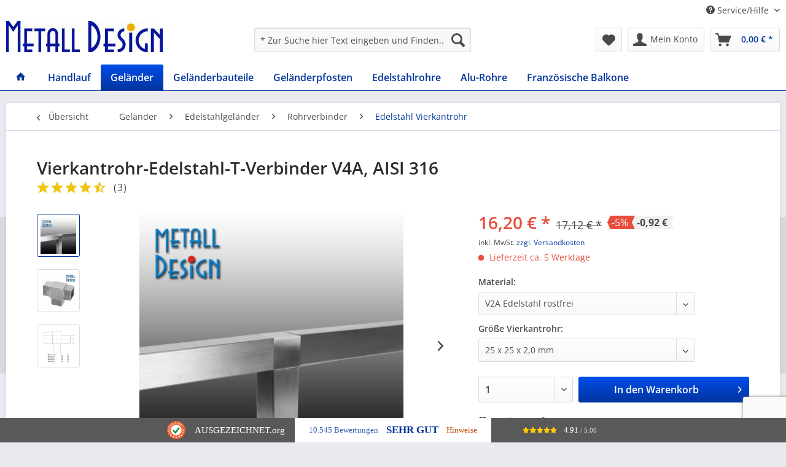

--- FILE ---
content_type: text/html; charset=UTF-8
request_url: https://www.design-shop-baalcke.de/vierkantrohr-edelstahl-t-verbinder-v4a-aisi-316
body_size: 32100
content:
<!DOCTYPE html> <html class="no-js" lang="de" itemscope="itemscope" itemtype="https://schema.org/WebPage"> <head> <meta charset="utf-8"><script>window.dataLayer=window.dataLayer||[];</script><script>window.dataLayer.push({"ecommerce":{"detail":{"actionField":{"list":"Edelstahl Vierkantrohr"},"products":[{"name":"Vierkantrohr-Edelstahl-T-Verbinder V4A, AISI 316","id":"MD_30258","price":"16.2","brand":"Metall Design Shop ","category":"Edelstahl Vierkantrohr","variant":"V2A Edelstahl rostfrei 25 x 25 x 2,0 mm"}]},"currencyCode":"EUR"},"google_tag_params":{"ecomm_pagetype":"product","ecomm_prodid":"MD_30258"}});</script> <script>var googleTag=function(w,d,s,l,i){w[l]=w[l]||[];w[l].push({'gtm.start':new Date().getTime(),event:'gtm.js'});var f=d.getElementsByTagName(s)[0],j=d.createElement(s),dl=l!='dataLayer'?'&l='+l:'';j.async=true;j.src='https://www.googletagmanager.com/gtm.js?id='+i+dl+'';f.parentNode.insertBefore(j,f);};</script> <meta name="author" content="Metall Design"/> <meta name="robots" content="index,follow"/> <meta name="revisit-after" content="15 days"/> <meta name="keywords" content="Handlauf, Geländer, Edelstahlgeländer, Vierkantrohrgeländer"/> <meta name="description" content="Vierkantrohr Edelstahl T Verbinder für Geländer und den Handlauf aus Vierkantrohr. Bei uns alle Bautele für Vierkantrohr finden. Immer auch alle Bauteile passe…"/> <meta property="og:type" content="product"/> <meta property="og:site_name" content="design-shop-baalcke.de"/> <meta property="og:url" content="https://www.design-shop-baalcke.de/vierkantrohr-edelstahl-t-verbinder-v4a-aisi-316"/> <meta property="og:title" content="Vierkantrohr-Edelstahl-T-Verbinder V4A, AISI 316"/> <meta property="og:description" content="Vierkantrohr Edelstahl T Verbinder für alle Edelstahl Geländer aus Vierkantrohr, und allen Anwendungen für den Edelstahl Handlauf nutzbar. Material…"/> <meta property="og:image" content="https://www.design-shop-baalcke.de/media/image/e2/0f/3c/t-verbinder_vierkantrohr_edelstahl.jpg"/> <meta property="product:brand" content="Metall Design Shop "/> <meta property="product:price" content="16,20"/> <meta property="product:product_link" content="https://www.design-shop-baalcke.de/vierkantrohr-edelstahl-t-verbinder-v4a-aisi-316"/> <meta name="twitter:card" content="product"/> <meta name="twitter:site" content="design-shop-baalcke.de"/> <meta name="twitter:title" content="Vierkantrohr-Edelstahl-T-Verbinder V4A, AISI 316"/> <meta name="twitter:description" content="Vierkantrohr Edelstahl T Verbinder für alle Edelstahl Geländer aus Vierkantrohr, und allen Anwendungen für den Edelstahl Handlauf nutzbar. Material…"/> <meta name="twitter:image" content="https://www.design-shop-baalcke.de/media/image/e2/0f/3c/t-verbinder_vierkantrohr_edelstahl.jpg"/> <meta itemprop="copyrightHolder" content="design-shop-baalcke.de"/> <meta itemprop="copyrightYear" content="2014"/> <meta itemprop="isFamilyFriendly" content="True"/> <meta itemprop="image" content="https://www.design-shop-baalcke.de/media/image/26/f2/5b/Handlauf-Gelaender-und-Rohre-Edelstahl-Shop.jpg"/> <meta name="viewport" content="width=device-width, initial-scale=1.0"> <meta name="mobile-web-app-capable" content="yes"> <meta name="apple-mobile-web-app-title" content="design-shop-baalcke.de"> <meta name="apple-mobile-web-app-capable" content="yes"> <meta name="apple-mobile-web-app-status-bar-style" content="default"> <link rel="apple-touch-icon-precomposed" href="https://www.design-shop-baalcke.de/media/image/83/df/bd/xmetalldesign_icon_apple.png.pagespeed.ic.B6k0TLBou9.webp"> <link rel="shortcut icon" href="https://www.design-shop-baalcke.de/media/unknown/23/3e/a1/metalldesign.ico"> <meta name="msapplication-navbutton-color" content="#02359d"/> <meta name="application-name" content="design-shop-baalcke.de"/> <meta name="msapplication-starturl" content="https://www.design-shop-baalcke.de/"/> <meta name="msapplication-window" content="width=1024;height=768"/> <meta name="msapplication-TileImage" content="https://www.design-shop-baalcke.de/media/image/83/df/bd/metalldesign_icon_apple.png"> <meta name="msapplication-TileColor" content="#02359d"> <meta name="theme-color" content="#02359d"/> <link rel="canonical" href="https://www.design-shop-baalcke.de/vierkantrohr-edelstahl-t-verbinder-v4a-aisi-316"/> <title itemprop="name">Rohrverbinder Vierkantrohr T Verbinder | design-shop-baalcke.de</title> <link href="/web/cache/1765772178_6f9fc790379e4bfd8c8dd65ddd9713f6.css" media="all" rel="stylesheet" type="text/css"/> <style>img.lazy,img.lazyloading{background:url([data-uri]) no-repeat 50% 50%;background-size:20%}</style> </head> <body class="is--ctl-detail is--act-index lcc--active"><!-- WbmTagManager (noscript) -->
<noscript><iframe src="https://www.googletagmanager.com/ns.html?id=GTM-M25CCDX " height="0" width="0" style="display:none;visibility:hidden"></iframe></noscript>
<!-- End WbmTagManager (noscript) --> <div data-paypalUnifiedMetaDataContainer="true" data-paypalUnifiedRestoreOrderNumberUrl="https://www.design-shop-baalcke.de/widgets/PaypalUnifiedOrderNumber/restoreOrderNumber" class="is--hidden"> </div> <div class="page-wrap"> <noscript class="noscript-main"> <div class="alert is--warning"> <div class="alert--icon"> <i class="icon--element icon--warning"></i> </div> <div class="alert--content"> Um design-shop-baalcke.de in vollem Umfang nutzen zu k&ouml;nnen, empfehlen wir Ihnen Javascript in Ihrem Browser zu aktiveren. </div> </div> </noscript> <header class="header-main"> <div class="top-bar"> <div class="container block-group"> <nav class="top-bar--navigation block" role="menubar">   <div class="navigation--entry entry--service has--drop-down" role="menuitem" aria-haspopup="true" data-drop-down-menu="true"> <i class="icon--service"></i> Service/Hilfe <ul class="service--list is--rounded" role="menu"> <li class="service--entry" role="menuitem"> <a class="service--link" href="https://www.design-shop-baalcke.de/widerrufsrecht" title="Widerrufsrecht"> Widerrufsrecht </a> </li> </ul> </div> </nav> </div> </div> <div class="container header--navigation"> <div class="logo-main block-group" role="banner"> <div class="logo--shop block"> <a class="logo--link" href="https://www.design-shop-baalcke.de/" title="design-shop-baalcke.de - zur Startseite wechseln"> <picture> <source srcset="https://www.design-shop-baalcke.de/media/image/26/f2/5b/Handlauf-Gelaender-und-Rohre-Edelstahl-Shop.jpg" media="(min-width: 78.75em)"> <source srcset="https://www.design-shop-baalcke.de/media/image/26/f2/5b/Handlauf-Gelaender-und-Rohre-Edelstahl-Shop.jpg" media="(min-width: 64em)"> <source srcset="https://www.design-shop-baalcke.de/media/image/26/f2/5b/Handlauf-Gelaender-und-Rohre-Edelstahl-Shop.jpg" media="(min-width: 48em)"> <img srcset="https://www.design-shop-baalcke.de/media/image/98/13/19/xmetalldesignshop-logo.png.pagespeed.ic.YxkEu-4Wo1.webp" alt="design-shop-baalcke.de - zur Startseite wechseln"/> </picture> </a> </div> </div> <nav class="shop--navigation block-group"> <ul class="navigation--list block-group" role="menubar"> <li class="navigation--entry entry--menu-left" role="menuitem"> <a class="entry--link entry--trigger btn is--icon-left" href="#offcanvas--left" data-offcanvas="true" data-offCanvasSelector=".sidebar-main" aria-label="Menü"> <i class="icon--menu"></i> Menü </a> </li> <li class="navigation--entry entry--search" role="menuitem" data-search="true" aria-haspopup="true" data-minLength="3"> <a class="btn entry--link entry--trigger" href="#show-hide--search" title="Suche anzeigen / schließen" aria-label="Suche anzeigen / schließen"> <i class="icon--search"></i> <span class="search--display">Suchen</span> </a> <form action="/search" method="get" class="main-search--form"> <input type="search" name="sSearch" aria-label="* Zur Suche hier Text eingeben und Finden..." class="main-search--field" autocomplete="off" autocapitalize="off" placeholder="* Zur Suche hier Text eingeben und Finden..." maxlength="30"/> <button type="submit" class="main-search--button" aria-label="Suchen"> <i class="icon--search"></i> <span class="main-search--text">Suchen</span> </button> <div class="form--ajax-loader">&nbsp;</div> </form> <div class="main-search--results"></div> </li>  <li class="navigation--entry entry--notepad" role="menuitem"> <a href="https://www.design-shop-baalcke.de/note" title="Merkzettel" aria-label="Merkzettel" class="btn"> <i class="icon--heart"></i> </a> </li> <li class="navigation--entry entry--account with-slt" role="menuitem" data-offcanvas="true" data-offCanvasSelector=".account--dropdown-navigation"> <a href="https://www.design-shop-baalcke.de/account" title="Mein Konto" aria-label="Mein Konto" class="btn is--icon-left entry--link account--link"> <i class="icon--account"></i> <span class="account--display"> Mein Konto </span> </a> <div class="account--dropdown-navigation"> <div class="navigation--smartphone"> <div class="entry--close-off-canvas"> <a href="#close-account-menu" class="account--close-off-canvas" title="Menü schließen" aria-label="Menü schließen"> Menü schließen <i class="icon--arrow-right"></i> </a> </div> </div> <div class="account--menu is--rounded is--personalized"> <span class="navigation--headline"> Mein Konto </span> <div class="account--menu-container"> <ul class="sidebar--navigation navigation--list is--level0 show--active-items"> <li class="navigation--entry"> <span class="navigation--signin"> <a href="https://www.design-shop-baalcke.de/account#hide-registration" class="blocked--link btn is--primary navigation--signin-btn" data-collapseTarget="#registration" data-action="close"> Anmelden </a> <span class="navigation--register"> oder <a href="https://www.design-shop-baalcke.de/account#show-registration" class="blocked--link" data-collapseTarget="#registration" data-action="open"> registrieren </a> </span> </span> </li> <li class="navigation--entry"> <a href="https://www.design-shop-baalcke.de/account" title="Übersicht" class="navigation--link"> Übersicht </a> </li> <li class="navigation--entry"> <a href="https://www.design-shop-baalcke.de/account/profile" title="Persönliche Daten" class="navigation--link" rel="nofollow"> Persönliche Daten </a> </li> <li class="navigation--entry"> <a href="https://www.design-shop-baalcke.de/address/index/sidebar/" title="Adressen" class="navigation--link" rel="nofollow"> Adressen </a> </li> <li class="navigation--entry"> <a href="https://www.design-shop-baalcke.de/account/payment" title="Zahlungsarten" class="navigation--link" rel="nofollow"> Zahlungsarten </a> </li> <li class="navigation--entry"> <a href="https://www.design-shop-baalcke.de/account/orders" title="Bestellungen" class="navigation--link" rel="nofollow"> Bestellungen </a> </li> <li class="navigation--entry"> <a href="https://www.design-shop-baalcke.de/note" title="Merkzettel" class="navigation--link" rel="nofollow"> Merkzettel </a> </li> </ul> </div> </div> </div> </li> <li class="navigation--entry entry--cart" role="menuitem"> <a class="btn is--icon-left cart--link" href="https://www.design-shop-baalcke.de/checkout/cart" title="Warenkorb" aria-label="Warenkorb"> <span class="cart--display"> Warenkorb </span> <span class="badge is--primary is--minimal cart--quantity is--hidden">0</span> <i class="icon--basket"></i> <span class="cart--amount"> 0,00&nbsp;&euro; * </span> </a> <div class="ajax-loader">&nbsp;</div> </li>  </ul> </nav> <div class="container--ajax-cart" data-collapse-cart="true" data-displayMode="offcanvas"></div> </div> </header> <nav class="navigation-main"> <div class="container" data-menu-scroller="true" data-listSelector=".navigation--list.container" data-viewPortSelector=".navigation--list-wrapper"> <div class="navigation--list-wrapper"> <ul class="navigation--list container" role="menubar" itemscope="itemscope" itemtype="https://schema.org/SiteNavigationElement"> <li class="navigation--entry is--home" role="menuitem"> <a class="navigation--link is--first" href="https://www.design-shop-baalcke.de/" title="Home" itemprop="url"> <span itemprop="name"><i class="icon--house"></i></span> </a> </li> <li class="navigation--entry" role="menuitem"><a class="navigation--link" href="https://www.design-shop-baalcke.de/handlauf-kaufen/" title="Handlauf" aria-label="Handlauf" itemprop="url"><span itemprop="name">Handlauf</span></a></li><li class="navigation--entry is--active" role="menuitem"><a class="navigation--link is--active" href="https://www.design-shop-baalcke.de/gelaender/" title="Geländer" aria-label="Geländer" itemprop="url"><span itemprop="name">Geländer</span></a></li><li class="navigation--entry" role="menuitem"><a class="navigation--link" href="https://www.design-shop-baalcke.de/gelaender-bauteile/" title="Geländerbauteile" aria-label="Geländerbauteile" itemprop="url"><span itemprop="name">Geländerbauteile</span></a></li><li class="navigation--entry" role="menuitem"><a class="navigation--link" href="https://www.design-shop-baalcke.de/gelaenderpfosten/" title="Geländerpfosten" aria-label="Geländerpfosten" itemprop="url"><span itemprop="name">Geländerpfosten</span></a></li><li class="navigation--entry" role="menuitem"><a class="navigation--link" href="https://www.design-shop-baalcke.de/edelstahl-rohre-profile/" title="Edelstahlrohre" aria-label="Edelstahlrohre" itemprop="url"><span itemprop="name">Edelstahlrohre</span></a></li><li class="navigation--entry" role="menuitem"><a class="navigation--link" href="https://www.design-shop-baalcke.de/aluminiumrohre/" title="Alu-Rohre" aria-label="Alu-Rohre" itemprop="url"><span itemprop="name">Alu-Rohre</span></a></li><li class="navigation--entry" role="menuitem"><a class="navigation--link" href="https://www.design-shop-baalcke.de/franzoesischer-balkon/" title="Französische Balkone" aria-label="Französische Balkone" itemprop="url"><span itemprop="name">Französische Balkone</span></a></li> </ul> </div> <div class="advanced-menu" data-advanced-menu="true" data-hoverDelay=""> <div class="menu--container advanced-menu-main-category-id-311"> <div class="button-container advanced--menu--columns--2"> <a href="https://www.design-shop-baalcke.de/handlauf-kaufen/" class="button--category" title=" Handlauf"> <i class="icon--arrow-right"></i> Handlauf </a> <span class="button--close"> <i class="icon--cross"></i> </span> </div> <div class="content--wrapper has--content has--teaser " data-delay-active="1"> <ul class="menu--list menu--level-0 columns--2" style="width: 50%;"> <li class="menu--list-item item--level-0 advanced-menu-li-category-id-2246" style="width: 100%"> <a href="https://www.design-shop-baalcke.de/zubehoer-handlauf/" class="menu--list-item-link advanced-menu-category-id-2246" title="Unsere Handlauf Bauteile" data-img="https://www.design-shop-baalcke.de/media/image/ae/35/6b/zubehoer-handlauf.jpg" data-cms-headline="Bauteile für Handläufe aus Edelstahl und Handläufe aus Holz." data-cms-text=" Bei uns finden Sie in Großer Auswahl immer auch Ihr Zubehör für Ihren Handlauf. Hier für den Handlauf Holz, und den Handlauf Edelstahl. Jetzt hier alles an Zubehör für den Handlauf Rundrohr, Vierkantrohr, Rechteckrohr finden. Finden werden Sie..." data-integration-graphics="0" data-class="advanced-menu-category-teaser-image" data-id="2246">Unsere Handlauf Bauteile</a> </li> <li class="menu--list-item item--level-0 advanced-menu-li-category-id-313" style="width: 100%"> <a href="https://www.design-shop-baalcke.de/handlauf-edelstahl-kaufen/" class="menu--list-item-link advanced-menu-category-id-313" title="Handlauf Edelstahl." data-img="https://www.design-shop-baalcke.de/media/image/d9/03/5f/Handlauf-Edelstahl589e5a1b2fcef.jpg" data-cms-headline="Handlauf Edelstahl Kaufen Länge auf Maß." data-cms-text="" data-integration-graphics="0" data-class="advanced-menu-category-teaser-image" data-id="313">Handlauf Edelstahl.</a> <ul class="menu--list menu--level-1 columns--2"> </ul> </li> <li class="menu--list-item item--level-0 advanced-menu-li-category-id-314" style="width: 100%"> <a href="https://www.design-shop-baalcke.de/handlaeufe/handlauf-schmiedeeisenstahl/" class="menu--list-item-link advanced-menu-category-id-314" title="Handläufe Stahl feuerverzinkt" data-img="https://www.design-shop-baalcke.de/media/image/5a/16/33/handlauf-feuerverzinkt-laenge-auf-mass.jpg" data-cms-headline="Handlauf aus Schmiedeeisen und Rundrohr, verzinkt" data-cms-text=" Handläufe aus Schmiedeeisen und Rohre aus eigener Fertigung auf Ihre gewünschte Länge gefertigt. Feuerverzinkt für den Aussenbereich, oder roh ohne Beschichtung für die eigene Oberflächengestaltung. Gerne fertigen wir Ihren Handlauf auch mit..." data-integration-graphics="0" data-class="advanced-menu-category-teaser-image" data-id="314">Handläufe Stahl feuerverzinkt</a> <ul class="menu--list menu--level-1 columns--2"> </ul> </li> <li class="menu--list-item item--level-0 advanced-menu-li-category-id-195" style="width: 100%"> <a href="https://www.design-shop-baalcke.de/handlaufgelaender/" class="menu--list-item-link advanced-menu-category-id-195" title="Handlaufgeländer" data-img="https://www.design-shop-baalcke.de/media/image/ba/c9/8d/handlaufgelaender-aus-edelstahl.jpg" data-cms-headline="Handlaufgeländer in allen Ausführungen." data-cms-text=" Für den Hauseingang, die Gartentreppe, die Treppe, zum Terrassengeländer, oder einfach zum Balkon. Ihr Handlaufgeländer bei uns für eine einfache Montage, immer passend auf Maß nach Ihren Maßangaben, komplett zusammengestellt. Immer passend, und..." data-integration-graphics="0" data-class="advanced-menu-category-teaser-image" data-id="195">Handlaufgeländer</a> </li> </ul> <div class="menu--delimiter" style="right: 50%; "></div> <div class="menu--teaser " style="width: 50%;"> <div class="menu--teaser--content" style="min-height:100px; overflow:hidden;"> <div class="menu--teaser--content--container-main-categories"> <a href="https://www.design-shop-baalcke.de/handlauf-kaufen/" class="menu--teaser--content--container-main-categories-link-teaser-image" title=" Handlauf"> <img class="menu--teaser--content--container-main-categories-teaser-image advanced-menu-category-teaser-image-311" src="https://www.design-shop-baalcke.de/media/image/15/3d/ca/xhandlauf-edelstahl-holz-uebersicht.jpg.pagespeed.ic.oLfKXN_TDP.webp" alt="Handlauf" title="Handlauf"/> </a> <div class="teaser--headline">Handlauf aus Holz oder Edelstahl mit Länge auf Maß Kaufen.</div> <div class="teaser--text"> Bei uns finden Sie Ihren Handlauf günstig, mit Länge auf Maß. Alles in großer Auswahl aus eigener Fertigung ohne Mehrpreis. Einfache Montage unserer Handläufe. Bei uns in Ausführung wie folgt: Holzhandlauf, Edelstahhandlaufl,... </div> </div> <div class="menu--teaser--content--container-sub-categories"> <a href="" class="menu--teaser--content--container-sub-categories-link-teaser-image" title="" data-title="Zur Kategorie"> <img class="menu--teaser--content--container-sub-categories-teaser-image" src="https://www.design-shop-baalcke.de/media/image/15/3d/ca/xhandlauf-edelstahl-holz-uebersicht.jpg.pagespeed.ic.oLfKXN_TDP.webp" alt="" title=""/> </a> <div class="menu--teaser--content--container-sub-categories-teaser-headline"></div> <span class="menu--teaser--content--container-sub-categories-teaser-text"></span> </div> </div> </div> </div> </div> <div class="menu--container advanced-menu-main-category-id-557"> <div class="button-container advanced--menu--columns--2"> <a href="https://www.design-shop-baalcke.de/gelaender/" class="button--category" title=" Geländer"> <i class="icon--arrow-right"></i> Geländer </a> <span class="button--close"> <i class="icon--cross"></i> </span> </div> <div class="content--wrapper has--content has--teaser " data-delay-active="1"> <ul class="menu--list menu--level-0 columns--2" style="width: 50%;"> <li class="menu--list-item item--level-0 advanced-menu-li-category-id-288" style="width: 100%"> <a href="https://www.design-shop-baalcke.de/balkongelaender/" class="menu--list-item-link advanced-menu-category-id-288" title="Balkongeländer" data-img="https://www.design-shop-baalcke.de/media/image/6e/25/f9/Balkongelaender-NeuLA8wrNxBrUdDI.jpg" data-cms-headline="Balkongeländer auf Maß - Bauen Sie Ihr Geländer selbst zusammen" data-cms-text=" Wir bieten Ihnen die Möglichkeit, Ihr Balkongeländer oder Terassengeländer selbst zusammenzubauen - immer passend auf Maß. Unser Tipp: Mit unseren Bauteilen für Balkongeländer können Sie Ihre Balkonbrüstung, das Glasgeländer oder das Geländer..." data-integration-graphics="0" data-class="advanced-menu-category-teaser-image" data-id="288">Balkongeländer</a> <ul class="menu--list menu--level-1 columns--2"> </ul> </li> <li class="menu--list-item item--level-0 advanced-menu-li-category-id-137" style="width: 100%"> <a href="https://www.design-shop-baalcke.de/edelstahl-gelaender/" class="menu--list-item-link advanced-menu-category-id-137" title="Edelstahlgeländer" data-img="https://www.design-shop-baalcke.de/media/image/48/74/dd/Gelaender-EdelstahlE7xgng8AdMwxx.jpg" data-cms-headline="Geländer Edelstahl" data-cms-text=" Edelstahlgeländer Länge auf Maß, jetzt günstig kaufen. Geländer Geländer Edelstahl selber bauen, und das jetzt einfach und sicher. Bei uns auch Geländer pulverbeschichtet &nbsp; Sollten Sie etwas nicht finden, fragen Sie einfach an. Wir können..." data-integration-graphics="0" data-class="advanced-menu-category-teaser-image" data-id="137">Edelstahlgeländer</a> <ul class="menu--list menu--level-1 columns--2"> </ul> </li> <li class="menu--list-item item--level-0 advanced-menu-li-category-id-139" style="width: 100%"> <a href="https://www.design-shop-baalcke.de/glasgelaender/" class="menu--list-item-link advanced-menu-category-id-139" title="Glasgeländer." data-img="https://www.design-shop-baalcke.de/media/image/67/0f/01/Gelaender-Glas.jpg" data-cms-headline="Glasgeländer jetzt einfach selber bauen." data-cms-text=" Glasgeländer, Länge auf Maß, bei uns immer passend. Bei uns können Sie ihr Geländer-Glas aus Edelstahl sehr einfach selbst zusammenbauen! Mit unseren Komplett-Sets für Glasgeländer können Sie günstig Ihren Balkon, Ihre Treppe, oder Terasse mit..." data-integration-graphics="0" data-class="advanced-menu-category-teaser-image" data-id="139">Glasgeländer.</a> <ul class="menu--list menu--level-1 columns--2"> </ul> </li> <li class="menu--list-item item--level-0 advanced-menu-li-category-id-409" style="width: 100%"> <a href="https://www.design-shop-baalcke.de/stabgelaender-edelstahl/" class="menu--list-item-link advanced-menu-category-id-409" title="Stabgeländer" data-img="https://www.design-shop-baalcke.de/media/image/6e/41/76/Stabgelaender-Edelstahk.jpg" data-cms-headline="Stabgeländer" data-cms-text=" Stabgeländer für die seitliche und aufgesetze Motage Finden Sie hier alle Geländer oder Bauteile zum Geländer selber bauen. Hier für alle Stabgeläner. " data-integration-graphics="0" data-class="advanced-menu-category-teaser-image" data-id="409">Stabgeländer</a> <ul class="menu--list menu--level-1 columns--2"> </ul> </li> <li class="menu--list-item item--level-0 advanced-menu-li-category-id-283" style="width: 100%"> <a href="https://www.design-shop-baalcke.de/reling-gelaender-edelstahl/" class="menu--list-item-link advanced-menu-category-id-283" title="Relinggeländer" data-img="https://www.design-shop-baalcke.de/media/image/ab/b8/6b/Relinggelaender-Edelstahl58952330db420.jpg" data-cms-headline="Relinggeländer und Bauteile" data-cms-text=" Relinggeländer bei uns als Bausatz zum einfachen Zusammenstellen. Hier finden Sie alle passende Relinggeländer Bauteile. Immer Passend für eine einfache Montage. " data-integration-graphics="0" data-class="advanced-menu-category-teaser-image" data-id="283">Relinggeländer</a> <ul class="menu--list menu--level-1 columns--2"> </ul> </li> <li class="menu--list-item item--level-0 advanced-menu-li-category-id-192" style="width: 100%"> <a href="https://www.design-shop-baalcke.de/seilgelaender/" class="menu--list-item-link advanced-menu-category-id-192" title="Seilgeländer" data-img="https://www.design-shop-baalcke.de/media/image/e2/68/79/Seilgelgelaender.jpg" data-cms-headline="Seilgeländer jetzt selber Bauen" data-cms-text=" Hier finden Sie alle Bauteile für Ihr Seilgeländer. Eine Übersicht an Bauteilen und Zubehör finden Sie unten in großer Auswahl Mit unseren Bauteilen erstellen Sie Ihr Geländer einfach selbst zusammen. Die Montage wird dadurch sehr einfach, und..." data-integration-graphics="0" data-class="advanced-menu-category-teaser-image" data-id="192">Seilgeländer</a> <ul class="menu--list menu--level-1 columns--2"> </ul> </li> <li class="menu--list-item item--level-0 advanced-menu-li-category-id-299" style="width: 100%"> <a href="https://www.design-shop-baalcke.de/lochblech-gelaender/" class="menu--list-item-link advanced-menu-category-id-299" title="Lochblechgeländer" data-img="https://www.design-shop-baalcke.de/media/image/9e/a0/b6/Lochblech-Gelaender.jpg" data-cms-headline="Lochblechgeländer." data-cms-text=" &nbsp; Lochblechgeländer gefertigt auf Maß. &nbsp; " data-integration-graphics="0" data-class="advanced-menu-category-teaser-image" data-id="299">Lochblechgeländer</a> <ul class="menu--list menu--level-1 columns--2"> </ul> </li> <li class="menu--list-item item--level-0 advanced-menu-li-category-id-1824" style="width: 100%"> <a href="https://www.design-shop-baalcke.de/ganzglasgelaender/" class="menu--list-item-link advanced-menu-category-id-1824" title="Ganzglasgeländer" data-img="https://www.design-shop-baalcke.de/media/image/69/dd/9d/Ganzglasgelaender-Balkon-Galerie-Treppe.jpg" data-cms-headline="Ganzglasgeländer" data-cms-text=" Ganzglasgeländer für die einfache Montage Bei uns als fertiges Glasgeländer, oder als Glasgeländerbausatz für eine einfache Montage mit allen genau passenden Bauteilen. Hier finden Sie alle Bauteile für Glasgeländer in der der Ausführung..." data-integration-graphics="0" data-class="advanced-menu-category-teaser-image" data-id="1824">Ganzglasgeländer</a> <ul class="menu--list menu--level-1 columns--2"> </ul> </li> <li class="menu--list-item item--level-0 advanced-menu-li-category-id-1815" style="width: 100%"> <a href="https://www.design-shop-baalcke.de/treppengelaender/" class="menu--list-item-link advanced-menu-category-id-1815" title="Treppengeländer." data-img="" data-cms-headline="Treppengeländer" data-cms-text=" Treppengeländer als Bausatz zum selber bauen. Bei uns alle Bauteile für Treppengeländer für das einfache Selber Bauen. Erhältlich für alle Geländer, und immer auch mit passenden Zubehör und entsprechenden Treppenbauteilen. Das zusammenstellen der..." data-integration-graphics="0" data-class="advanced-menu-category-teaser-image" data-id="1815">Treppengeländer.</a> <ul class="menu--list menu--level-1 columns--2"> </ul> </li> </ul> <div class="menu--delimiter" style="right: 50%; "></div> <div class="menu--teaser " style="width: 50%;"> <div class="menu--teaser--content" style="min-height:100px; overflow:hidden;"> <div class="menu--teaser--content--container-main-categories"> <a href="https://www.design-shop-baalcke.de/gelaender/" class="menu--teaser--content--container-main-categories-link-teaser-image" title=" Geländer"> <img class="menu--teaser--content--container-main-categories-teaser-image advanced-menu-category-teaser-image-557" src="https://www.design-shop-baalcke.de/media/image/1d/38/cf/xgelaender-uebersicht.jpg.pagespeed.ic.QMRJRbdRZY.webp" alt="Geländer" title="Geländer"/> </a> <div class="teaser--headline">Geländer als Bausatz jetzt einfachselber bauen</div> <div class="teaser--text"> Geländer Übersicht Bei uns finden Sie alle Geländer als Bausatz, weiter auch alle Bauteile hier in großer Auswahl in allen Ausführunhgen wie folg für: Treppengeländer Balkongeländer Terassengeländer Brüstungsgeländer Zu allen Geländern bieten wir... </div> </div> <div class="menu--teaser--content--container-sub-categories"> <a href="" class="menu--teaser--content--container-sub-categories-link-teaser-image" title="" data-title="Zur Kategorie"> <img class="menu--teaser--content--container-sub-categories-teaser-image" src="https://www.design-shop-baalcke.de/media/image/1d/38/cf/xgelaender-uebersicht.jpg.pagespeed.ic.QMRJRbdRZY.webp" alt="" title=""/> </a> <div class="menu--teaser--content--container-sub-categories-teaser-headline"></div> <span class="menu--teaser--content--container-sub-categories-teaser-text"></span> </div> </div> </div> </div> </div> <div class="menu--container advanced-menu-main-category-id-202"> <div class="button-container advanced--menu--columns--2"> <a href="https://www.design-shop-baalcke.de/gelaender-bauteile/" class="button--category" title=" Geländerbauteile"> <i class="icon--arrow-right"></i> Geländerbauteile </a> <span class="button--close"> <i class="icon--cross"></i> </span> </div> <div class="content--wrapper has--content has--teaser " data-delay-active="1"> <ul class="menu--list menu--level-0 columns--2" style="width: 50%;"> <li class="menu--list-item item--level-0 advanced-menu-li-category-id-2271" style="width: 100%"> <a href="https://www.design-shop-baalcke.de/gelaenderbauteile/holz-zubehoer/" class="menu--list-item-link advanced-menu-category-id-2271" title="Holz-Zubehör" data-img="" data-cms-headline="" data-cms-text="" data-integration-graphics="0" data-class="advanced-menu-category-teaser-image" data-id="2271">Holz-Zubehör</a> </li> <li class="menu--list-item item--level-0 advanced-menu-li-category-id-362" style="width: 100%"> <a href="https://www.design-shop-baalcke.de/gelaenderbauteile/" class="menu--list-item-link advanced-menu-category-id-362" title="Übersicht alle Geländerbauteile" data-img="https://www.design-shop-baalcke.de/media/image/91/d4/16/Gelaender-Bauteile-Edelstahl-bersicht.jpg" data-cms-headline="Geländerbauteile Edelstahl" data-cms-text=" Geländerbauteile für Ihr Geländer. Bei uns erhalten Sie alles für Ihr Balkongeländer, Treppengeländer, oder Ihr Terassengeländer. Wir haben alle Geländerbauteile für Ihr Systemgeländer. Alle Geländerbauteile Edelstahl sind bei uns passend auf Ihr..." data-integration-graphics="0" data-class="advanced-menu-category-teaser-image" data-id="362">Übersicht alle Geländerbauteile</a> </li> <li class="menu--list-item item--level-0 advanced-menu-li-category-id-566" style="width: 100%"> <a href="https://www.design-shop-baalcke.de/handlauf-rohr-edelstahl/" class="menu--list-item-link advanced-menu-category-id-566" title="Handlaufrohr" data-img="https://www.design-shop-baalcke.de/media/image/03/ec/7a/Handlaufrohre-Edelstahl.jpg" data-cms-headline="Handlaufrohr" data-cms-text=" Handlauf Rohr alle Größen Bei uns in Rundrohr, Vierkantrohr, und Rechteckrohr. Passend für alle Geländer oder den Handlauf Edelstahl. Für den Handlauf Ihrer Treppe, den Handlauf am Balkon, den Handlauf Terasse, ober weitere Anwendungen wo ein..." data-integration-graphics="0" data-class="advanced-menu-category-teaser-image" data-id="566">Handlaufrohr</a> </li> <li class="menu--list-item item--level-0 advanced-menu-li-category-id-563" style="width: 100%"> <a href="https://www.design-shop-baalcke.de/rohrverbinder/" class="menu--list-item-link advanced-menu-category-id-563" title="Rohrverbinder" data-img="https://www.design-shop-baalcke.de/media/image/42/3b/06/Rohrverbinder-Edelstahl-02.jpg" data-cms-headline="Rohrverbinder" data-cms-text=" Rohrverbinder für Rundrohr und Vierkantrohr Passend für Rundrohr Vierkantroh Rechteckrohr. Bei uns in allen Größen und Anwendungen , jetzt alles bei uns immer Finden. Einfach oben im Menü schauen. und immer alle Bauteil weiter Passed bei uns..." data-integration-graphics="0" data-class="advanced-menu-category-teaser-image" data-id="563">Rohrverbinder</a> </li> <li class="menu--list-item item--level-0 advanced-menu-li-category-id-233" style="width: 100%"> <a href="https://www.design-shop-baalcke.de/handlaufhalter/" class="menu--list-item-link advanced-menu-category-id-233" title="Handlaufhalter" data-img="https://www.design-shop-baalcke.de/media/image/b7/87/c4/kat_halter.png" data-cms-headline="Handlaufhalter für alle Anwertungen" data-cms-text=" Handlaufhalter bei uns immer hier passend Finden: Immer alle Halter für den Handlauf und das Geländer aus Rundrohrhr, aus Vierkantrohr, aus Rechteckrohr, immer in allen Größen. Hier sehen Sie eine Übersicht aller unserer Handlaufhalter , passend..." data-integration-graphics="0" data-class="advanced-menu-category-teaser-image" data-id="233">Handlaufhalter</a> </li> <li class="menu--list-item item--level-0 advanced-menu-li-category-id-565" style="width: 100%"> <a href="https://www.design-shop-baalcke.de/rohrstuetze-edelstahl/" class="menu--list-item-link advanced-menu-category-id-565" title="Rohrstützen für Geländerpfosten." data-img="https://www.design-shop-baalcke.de/media/image/05/e4/a2/Rohrstuetze-Edelstahl-f-r-Gelaender.jpg" data-cms-headline="Rohrstütze für Geländerpfosten" data-cms-text=" Rohrstütze für Geländer Handlauf Geländerpfosten Passend für alle Geländerpfosten, den Handlauf Edelstahl, Handlauf Holz oder das Geländer Holz. Geeignet zum einfachen anfertigen von Geländerpfosten und passend zu allen Basispfosten in unserem..." data-integration-graphics="0" data-class="advanced-menu-category-teaser-image" data-id="565">Rohrstützen für Geländerpfosten.</a> </li> <li class="menu--list-item item--level-0 advanced-menu-li-category-id-572" style="width: 100%"> <a href="https://www.design-shop-baalcke.de/abdeckrosette-edelstahl/" class="menu--list-item-link advanced-menu-category-id-572" title="Abdeckrosetten" data-img="https://www.design-shop-baalcke.de/media/image/94/4d/a2/Abdeckrosetten-Edelstahl.jpg" data-cms-headline="Abdeckrosetten Edelstahl" data-cms-text=" Alle Rosetten aus Edelstahl passend zu unseren Handläufen und Geländerpfosten. Weiter passend für unsere fertigen Geländer. Alle Edelstahlrosetten für unsere Geländer und Handläufe besonders hochwertig. Jetzt passend günstig kaufen. " data-integration-graphics="0" data-class="advanced-menu-category-teaser-image" data-id="572">Abdeckrosetten</a> </li> <li class="menu--list-item item--level-0 advanced-menu-li-category-id-564" style="width: 100%"> <a href="https://www.design-shop-baalcke.de/endkappe-edelstahl/" class="menu--list-item-link advanced-menu-category-id-564" title="Endkappen Rohrenden" data-img="https://www.design-shop-baalcke.de/media/image/54/55/29/Endkappen-Edelstahl-01.jpg" data-cms-headline="Endkappe Edelstahl für Rundrohr und Vierkantrohr" data-cms-text=" Endkappen aus Edelstahl Für Geländer und Handlauf in allen Größen Sehr hochwertig in fein geschliffener Oberfläche. Passend für Oberfläche geschliffen K240 und K320 weiter auch bei uns in Hochglanz Oberfläche Passend sind die Endkappen in..." data-integration-graphics="0" data-class="advanced-menu-category-teaser-image" data-id="564">Endkappen Rohrenden</a> </li> <li class="menu--list-item item--level-0 advanced-menu-li-category-id-562" style="width: 100%"> <a href="https://www.design-shop-baalcke.de/glashalter/" class="menu--list-item-link advanced-menu-category-id-562" title="Glashalter für Geländer" data-img="https://www.design-shop-baalcke.de/media/image/f1/3d/b8/Glashalter-Edelstahl-Glasklemmen.jpg" data-cms-headline="Glashalter Edelstahl für Geländer." data-cms-text=" Glashalter für Geländer. Hier finden Sie sehr hochwertige Halter für alle Glasgeländer, weiter Plattenhalter für die einfache Anfertigung von Geländern mit Platten wie Lochblech Trespa Blech und als Geländer aus Glas. Hier in sehr vielen..." data-integration-graphics="0" data-class="advanced-menu-category-teaser-image" data-id="562">Glashalter für Geländer</a> </li> <li class="menu--list-item item--level-0 advanced-menu-li-category-id-567" style="width: 100%"> <a href="https://www.design-shop-baalcke.de/ankerplatten-edelstahl-gelaender/" class="menu--list-item-link advanced-menu-category-id-567" title="Ankerplatten und Ronden" data-img="https://www.design-shop-baalcke.de/media/image/5c/05/3e/Ankerplatten-Edelstahl-Gelaender.jpg" data-cms-headline="Ankerplatten und Ronden für den Geländerbau" data-cms-text=" Hier finden Sie passende Ankerplatten, Ronden, und Flanschplatten aus Edelstahl. Bei uns in sehr vielen Größen. Geignet für alle Geländer, den Möbelbau oder Anwendungen bei den hochwertige Bauteile aus Edelstahl benötigt werden. Alle Bauteile..." data-integration-graphics="0" data-class="advanced-menu-category-teaser-image" data-id="567">Ankerplatten und Ronden</a> </li> <li class="menu--list-item item--level-0 advanced-menu-li-category-id-571" style="width: 100%"> <a href="https://www.design-shop-baalcke.de/edelstahl-kugel/" class="menu--list-item-link advanced-menu-category-id-571" title="Edelstahlkugeln" data-img="https://www.design-shop-baalcke.de/media/image/46/ee/9b/Kugeln-Edelstahl-Endkugel-Gelaender.jpg" data-cms-headline="Edelstahl Kugel Edelstahl" data-cms-text=" Edelstahl Kugel Edelstahl Für Geländer, Möbelbau oder für Anwendungen im Haus und Gartenbereich. Bei uns in vielen Größen. Oberfläche fein geschliffen. Besonders hochwertig aus Edelstahl Rostfrei V2A. Bei uns in Ausführung wie folgt: Kugel..." data-integration-graphics="0" data-class="advanced-menu-category-teaser-image" data-id="571">Edelstahlkugeln</a> </li> <li class="menu--list-item item--level-0 advanced-menu-li-category-id-570" style="width: 100%"> <a href="https://www.design-shop-baalcke.de/gelaender-befestigung/" class="menu--list-item-link advanced-menu-category-id-570" title="Befestigungsmaterial Geländer" data-img="" data-cms-headline="Befestigungsmaterial für Geländer" data-cms-text=" Hier Zubehör und Befestigung finden für unsere Geländer und unseren Handlauf. Passend für alle Geländer, und jeden Handlauf. " data-integration-graphics="0" data-class="advanced-menu-category-teaser-image" data-id="570">Befestigungsmaterial Geländer</a> </li> <li class="menu--list-item item--level-0 advanced-menu-li-category-id-569" style="width: 100%"> <a href="https://www.design-shop-baalcke.de/glasgelaender-bauteile-edelstahl/" class="menu--list-item-link advanced-menu-category-id-569" title="Glasgeländer Bauteile" data-img="https://www.design-shop-baalcke.de/media/image/67/0f/01/Gelaender-Glas.jpg" data-cms-headline="Glasgeländer Bauteile" data-cms-text=" Hier finden Sie alles für Ihr Geländer aus Glas zum selber bauen. Angefangen als Basis, hier Ihre Geländerpfosten für das Geländer aus Glas als Basis in vielen Ausführungen. Passend für Ihre Treppe, Ihren Balkon, oder Ihre Terrase. Weiter..." data-integration-graphics="0" data-class="advanced-menu-category-teaser-image" data-id="569">Glasgeländer Bauteile</a> </li> <li class="menu--list-item item--level-0 advanced-menu-li-category-id-568" style="width: 100%"> <a href="https://www.design-shop-baalcke.de/reling-gelaender-bauteile/" class="menu--list-item-link advanced-menu-category-id-568" title="Relinggeländer Bauteile" data-img="https://www.design-shop-baalcke.de/media/image/ab/b8/6b/Relinggelaender-Edelstahl58952330db420.jpg" data-cms-headline="Relinggeländer Bauteile aus Edelstahl günstig kaufen" data-cms-text=" Relinggeländer Edelstahl. Jetzt mit unseren Bauteilen einfach und sicher Ihr Geländer selber bauen, und Geld sparen. Bei uns finden Sie alle Bauteile für Ihr Relinggeländer. Als Basis sollten Sie sich einen Überblick in unserem Geländershop über..." data-integration-graphics="0" data-class="advanced-menu-category-teaser-image" data-id="568">Relinggeländer Bauteile</a> </li> <li class="menu--list-item item--level-0 advanced-menu-li-category-id-607" style="width: 100%"> <a href="https://www.design-shop-baalcke.de/lochblechgelaender-bauteile/" class="menu--list-item-link advanced-menu-category-id-607" title="Lochblechgeländer Bauteile" data-img="https://www.design-shop-baalcke.de/media/image/4f/e2/f2/Lochblechgelaender-Bauteile.jpg" data-cms-headline="Lochblechgeländer Bauteile" data-cms-text=" Jetzt alle Bauteile für das Geländer mit Lochblech finden. Bei uns Lochblech gefertigt auf Maß, weiter Lochblech Aluminium. Geländerpfosten für Lochblechgeländer, Blechhalter für Lochblech Handläufe für Geländer aus Lochblech aus Holz und..." data-integration-graphics="0" data-class="advanced-menu-category-teaser-image" data-id="607">Lochblechgeländer Bauteile</a> </li> <li class="menu--list-item item--level-0 advanced-menu-li-category-id-302" style="width: 100%"> <a href="https://www.design-shop-baalcke.de/gelaenderpfosten-lochblechgelaender/" class="menu--list-item-link advanced-menu-category-id-302" title="Geländerpfosten Lochblechgeländer." data-img="https://www.design-shop-baalcke.de/media/image/ef/25/aa/gelaenderpfosten-lochblechgelaender.jpg" data-cms-headline="Geländerpfosten für Lochblechgeländer" data-cms-text=" Geländerpfosten für Lochblechgeländer Passende Geländerpfosten für Lochblechgeländer bekommen Sie hier in unseren Shop für Geländer und Handlauf. Unsere Geländerpfosten für Lochblechgeländer sind passend zu unseren Edelstahl Geländerbauteilen für..." data-integration-graphics="0" data-class="advanced-menu-category-teaser-image" data-id="302">Geländerpfosten Lochblechgeländer.</a> </li> <li class="menu--list-item item--level-0 advanced-menu-li-category-id-575" style="width: 100%"> <a href="https://www.design-shop-baalcke.de/lochblech-fuer-gelaender/" class="menu--list-item-link advanced-menu-category-id-575" title="Lochblech für Geländer." data-img="https://www.design-shop-baalcke.de/media/image/77/94/9a/Lochblech-Edelstahl-f-r-Gelaender-1.jpg" data-cms-headline="Lochblech für Geländer auf Maß" data-cms-text=" Lochblech für Geländer. Bei uns mit abgesetztem Rand, beidseitig geschliffen, gefertigt auf Maß, für das einfache Anfertigen von Lochblechgeländern, den Möbelbau, Messebau, und allen Anwendungen wo hochwertige Lochbleche für Geländer benötigt..." data-integration-graphics="0" data-class="advanced-menu-category-teaser-image" data-id="575">Lochblech für Geländer.</a> </li> </ul> <div class="menu--delimiter" style="right: 50%; "></div> <div class="menu--teaser " style="width: 50%;"> <div class="menu--teaser--content" style="min-height:100px; overflow:hidden;"> <div class="menu--teaser--content--container-main-categories"> <a href="https://www.design-shop-baalcke.de/gelaender-bauteile/" class="menu--teaser--content--container-main-categories-link-teaser-image" title=" Geländerbauteile"> <img class="menu--teaser--content--container-main-categories-teaser-image advanced-menu-category-teaser-image-202" src="https://www.design-shop-baalcke.de/media/image/aa/a6/ae/xgelaenderbauteilet5Z3bSQ56LATJ.jpg.pagespeed.ic.m05fWu2YDd.webp" alt="Geländerbauteile" title="Geländerbauteile"/> </a> <div class="teaser--headline">Geländerbauteile Edelstahl für Geländer ausl V2A und V4A jetzt günstig kaufen.</div> </div> <div class="menu--teaser--content--container-sub-categories"> <a href="" class="menu--teaser--content--container-sub-categories-link-teaser-image" title="" data-title="Zur Kategorie"> <img class="menu--teaser--content--container-sub-categories-teaser-image" src="https://www.design-shop-baalcke.de/media/image/aa/a6/ae/xgelaenderbauteilet5Z3bSQ56LATJ.jpg.pagespeed.ic.m05fWu2YDd.webp" alt="" title=""/> </a> <div class="menu--teaser--content--container-sub-categories-teaser-headline"></div> <span class="menu--teaser--content--container-sub-categories-teaser-text"></span> </div> </div> </div> </div> </div> <div class="menu--container advanced-menu-main-category-id-608"> <div class="button-container advanced--menu--columns--2"> <a href="https://www.design-shop-baalcke.de/gelaenderpfosten/" class="button--category" title=" Geländerpfosten"> <i class="icon--arrow-right"></i> Geländerpfosten </a> <span class="button--close"> <i class="icon--cross"></i> </span> </div> <div class="content--wrapper has--content has--teaser " data-delay-active="1"> <ul class="menu--list menu--level-0 columns--2" style="width: 50%;"> <li class="menu--list-item item--level-0 advanced-menu-li-category-id-403" style="width: 100%"> <a href="https://www.design-shop-baalcke.de/gelaenderpfosten-edelstahl-rundrohr/" class="menu--list-item-link advanced-menu-category-id-403" title="Geländerpfosten Edelstahl Rundrohr" data-img="https://www.design-shop-baalcke.de/media/image/b7/9a/8d/gelaenderpfosten-rundrohrH3CMb6PTqEDN6.jpg" data-cms-headline="Geländerpfosten Rundrohr von 33,7 mm, 42,4 mm, und 48,3 mm." data-cms-text=" Geländerpfosten Edelstahl Rundrohr Gefertigt mit Durchmesser in 33,7 mm, 42,4 mm, und 48,3 mm Oberfläche fein geschliffen. Geeignet für alle Geländer hier bei uns in großer Auswahl günstig kaufen. Hier Geländerpfosten Rundrohr Passend für..." data-integration-graphics="0" data-class="advanced-menu-category-teaser-image" data-id="403">Geländerpfosten Edelstahl Rundrohr</a> <ul class="menu--list menu--level-1 columns--2"> </ul> </li> <li class="menu--list-item item--level-0 advanced-menu-li-category-id-404" style="width: 100%"> <a href="https://www.design-shop-baalcke.de/gelaenderpfosten-edelstahl-vierkantrohr/" class="menu--list-item-link advanced-menu-category-id-404" title="Geländerpfosten Edelstahl Vierkantrohr" data-img="https://www.design-shop-baalcke.de/media/image/86/ed/4c/Gelaenderpfosten-Vierkantrohr.jpg" data-cms-headline="Geländerpfosten Vierkantrohr Große Auswahl." data-cms-text=" Vierkantrohr Geländerpfosten in allen Ausführungen bei uns im Shop bestellbar. Wir bieten Geländerpfosten für Edelstahlgeländer, Balkongeländer, Glasgeländer, Stabgeländer, Relinggeländer, Seilgeländer, Holzgeländer und Lochblechgeländer an. Wir..." data-integration-graphics="0" data-class="advanced-menu-category-teaser-image" data-id="404">Geländerpfosten Edelstahl Vierkantrohr</a> <ul class="menu--list menu--level-1 columns--2"> </ul> </li> <li class="menu--list-item item--level-0 advanced-menu-li-category-id-610" style="width: 100%"> <a href="https://www.design-shop-baalcke.de/gelaenderpfosten-pulverbeschichtet-rundrohr/" class="menu--list-item-link advanced-menu-category-id-610" title="Geländerpfosten pulverbeschichtet Rundrohr" data-img="https://www.design-shop-baalcke.de/media/image/84/11/2f/gelaenderpfosten-pulverbeschichtet-rundrohr.jpg" data-cms-headline="Geländerpfosten pulverbeschichtet aus Rundrohr Edelstahl" data-cms-text=" Geländerpfosten Rundrohr pulverbeschichtet. Pulverbeschichtete Geländerpfosten aus Rundrohr für alle Geländer mit Rundpfosten. Alle Pfosten aus Basismateial Edelstahl, zusätzlich hochwertig pulverbeschichtet. Eine Besonderheit, da hier eine sehr..." data-integration-graphics="0" data-class="advanced-menu-category-teaser-image" data-id="610">Geländerpfosten pulverbeschichtet Rundrohr</a> <ul class="menu--list menu--level-1 columns--2"> </ul> </li> <li class="menu--list-item item--level-0 advanced-menu-li-category-id-611" style="width: 100%"> <a href="https://www.design-shop-baalcke.de/gelaenderpfosten-pulverbeschichtet-vierkantrohr/" class="menu--list-item-link advanced-menu-category-id-611" title="Geländerpfosten pulverbeschichtet Vierkantrohr" data-img="https://www.design-shop-baalcke.de/media/image/1b/88/92/gelaenderpfosten-pulverbeschichtet-vierkantrohr.jpg" data-cms-headline="Geländerpfostenn Vierkantrohr pulverbeschichtet." data-cms-text=" Geländerpfosten Vierkantrohr pulverbeschichtet. Alle Pfosten für Geländer hochwertigt pulverbeschichtet in Farbe nach RAL. Geeignet für Geländer mit Glas, Treppengeländer, Relinggeländer in allen Ausführungen, und auch für alle Balkongeländer aus..." data-integration-graphics="0" data-class="advanced-menu-category-teaser-image" data-id="611">Geländerpfosten pulverbeschichtet Vierkantrohr</a> <ul class="menu--list menu--level-1 columns--2"> </ul> </li> </ul> <div class="menu--delimiter" style="right: 50%; "></div> <div class="menu--teaser " style="width: 50%;"> <div class="menu--teaser--content" style="min-height:100px; overflow:hidden;"> <div class="menu--teaser--content--container-main-categories"> <a href="https://www.design-shop-baalcke.de/gelaenderpfosten/" class="menu--teaser--content--container-main-categories-link-teaser-image" title=" Geländerpfosten"> <img class="menu--teaser--content--container-main-categories-teaser-image advanced-menu-category-teaser-image-608" src="https://www.design-shop-baalcke.de/media/image/62/cc/e2/xgelaenderpfosten-uebersicht-neu.jpg.pagespeed.ic.y4bOHvuGcD.webp" alt="Geländerpfosten" title="Geländerpfosten"/> </a> <div class="teaser--headline">Geländerpfosten</div> <div class="teaser--text"> Geländerpfosten Bei uns aus Rundrohr und Vierkantrohr. Jetzt bei uns die passenden Bauteilen finden. Geländerpfosten als Pfosten für Geländer aus Vierkantrohr, als&nbsp; Rundrohrgeländerpfosten, in den Montagearten aufgesetzte Montage, sowie für... </div> </div> <div class="menu--teaser--content--container-sub-categories"> <a href="" class="menu--teaser--content--container-sub-categories-link-teaser-image" title="" data-title="Zur Kategorie"> <img class="menu--teaser--content--container-sub-categories-teaser-image" src="https://www.design-shop-baalcke.de/media/image/62/cc/e2/xgelaenderpfosten-uebersicht-neu.jpg.pagespeed.ic.y4bOHvuGcD.webp" alt="" title=""/> </a> <div class="menu--teaser--content--container-sub-categories-teaser-headline"></div> <span class="menu--teaser--content--container-sub-categories-teaser-text"></span> </div> </div> </div> </div> </div> <div class="menu--container advanced-menu-main-category-id-188"> <div class="button-container advanced--menu--columns--2"> <a href="https://www.design-shop-baalcke.de/edelstahl-rohre-profile/" class="button--category" title=" Edelstahlrohre"> <i class="icon--arrow-right"></i> Edelstahlrohre </a> <span class="button--close"> <i class="icon--cross"></i> </span> </div> <div class="content--wrapper has--content has--teaser " data-delay-active="1"> <ul class="menu--list menu--level-0 columns--2" style="width: 50%;"> <li class="menu--list-item item--level-0 advanced-menu-li-category-id-383" style="width: 100%"> <a href="https://www.design-shop-baalcke.de/rundrohr-edelstahl-finden/" class="menu--list-item-link advanced-menu-category-id-383" title="Rundrohre Edelstahl Übersicht" data-img="https://www.design-shop-baalcke.de/media/image/36/6b/10/rundrohr-edelstahlpDkR6xbOXUHL4.jpg" data-cms-headline="Rundrohr Edelstahl aus V2A und V4A in Länge auf Maß" data-cms-text=" Rundrohr Edelstahl aus V2A und V4A auf Maß kaufen. Material Internationale Bezeichnung: Für V2A: AISI 304 Für V4A: AISI 316 " data-integration-graphics="0" data-class="advanced-menu-category-teaser-image" data-id="383">Rundrohre Edelstahl Übersicht</a> <ul class="menu--list menu--level-1 columns--2"> </ul> </li> <li class="menu--list-item item--level-0 advanced-menu-li-category-id-385" style="width: 100%"> <a href="https://www.design-shop-baalcke.de/edelstahl-vierkantrohr/" class="menu--list-item-link advanced-menu-category-id-385" title="Vierkantrohr Edelstahl Übersicht" data-img="https://www.design-shop-baalcke.de/media/image/1c/1e/3a/vierkantrohr-edelstahlUJenLoiMcr02y.jpg" data-cms-headline="Vierkantrohr aus Edelstahl alle Größen." data-cms-text=" Vierkantrohr Edelstahl, jetzt günstig auf Maß kaufen. Bei uns erhalten Sie Edelstahlrohre aus Vierkantrohr günstig zugeschnitten auf Maß ohne Mehrpreis in vielen Größen. Der Zuschnitt ist Kostenfrei. Material bei uns aus V2A, AISI 304 und V4A,..." data-integration-graphics="0" data-class="advanced-menu-category-teaser-image" data-id="385">Vierkantrohr Edelstahl Übersicht</a> <ul class="menu--list menu--level-1 columns--2"> </ul> </li> <li class="menu--list-item item--level-0 advanced-menu-li-category-id-208" style="width: 100%"> <a href="https://www.design-shop-baalcke.de/rechteckrohr-edelstahl/" class="menu--list-item-link advanced-menu-category-id-208" title="Rechteckrohre Edelstahl" data-img="https://www.design-shop-baalcke.de/media/image/2c/cc/61/Rechteckrohre-Edelstahl.jpg" data-cms-headline="Rechteckrohr aus Edelstahl" data-cms-text=" Rechteckrohr, passend für Ihren Handlauf das Geländer, oder als&nbsp;Konstruktionsrohre für alle Anwendungen. Die Länge wird nach Ihren Wünschen abgesägt, einfach die Grundlänge auswählen und im Textfeld die gewünschte exakte Länge eingeben...." data-integration-graphics="0" data-class="advanced-menu-category-teaser-image" data-id="208">Rechteckrohre Edelstahl</a> </li> <li class="menu--list-item item--level-0 advanced-menu-li-category-id-206" style="width: 100%"> <a href="https://www.design-shop-baalcke.de/rundstab-edelstahl/" class="menu--list-item-link advanced-menu-category-id-206" title="Rundstab Edelstahl" data-img="https://www.design-shop-baalcke.de/media/image/54/04/52/rundstab_edelstahl.jpg" data-cms-headline="Rundstab Edelstahl, hier in großer Auswahl finden." data-cms-text=" Rundstab Edelstahl, passend auf Maß zugeschnitten. Die Länge der Rundeisen werden nach Ihren Wünschen zugeschnitten, einfach die Grundlänge im Menü oben auswählen und im Textfeld oben die gewünschte Länge eingeben. Material : Edelstahl fein..." data-integration-graphics="0" data-class="advanced-menu-category-teaser-image" data-id="206">Rundstab Edelstahl</a> </li> <li class="menu--list-item item--level-0 advanced-menu-li-category-id-209" style="width: 100%"> <a href="https://www.design-shop-baalcke.de/flacheisen-edelstahl/" class="menu--list-item-link advanced-menu-category-id-209" title="Flacheisen Edelstahl" data-img="https://www.design-shop-baalcke.de/media/image/bb/01/33/flacheisen_edelstahl.jpg" data-cms-headline="Flacheisen Edelstahl" data-cms-text=" Flacheisen Edelstahl , geeignet für eine Vielzahl von Anwendungen. Die Länge wird nach Ihren Wünschen zugeschnitten, einfach die Grundlänge im Menü auswählen und im Textfeld die Ihre Länge eingeben. Material : Edelstahl V2A fein geschliffen..." data-integration-graphics="0" data-class="advanced-menu-category-teaser-image" data-id="209">Flacheisen Edelstahl</a> </li> <li class="menu--list-item item--level-0 advanced-menu-li-category-id-210" style="width: 100%"> <a href="https://www.design-shop-baalcke.de/winkeleisen-edelstahl/" class="menu--list-item-link advanced-menu-category-id-210" title="Winkeleisen Edelstahl" data-img="https://www.design-shop-baalcke.de/media/image/27/26/08/winkeleisen-edelstahl.jpg" data-cms-headline="geschliffenes Edelstahl Winkeleisen" data-cms-text=" Winkeleisen aus&nbsp;Edelstahl auf Maß mit vielseitigen Anwendungsgebieten. Die Länge des Winkeleisen-Edelstahl wird nach Ihren Wünschen abgesägt, einfach die Grundlänge auswählen und im Textfeld die gewünschte exakte Länge eingeben. Material :..." data-integration-graphics="0" data-class="advanced-menu-category-teaser-image" data-id="210">Winkeleisen Edelstahl</a> </li> <li class="menu--list-item item--level-0 advanced-menu-li-category-id-381" style="width: 100%"> <a href="https://www.design-shop-baalcke.de/winkeleisen-edelstahl-roh/" class="menu--list-item-link advanced-menu-category-id-381" title="Winkeleisen Edelstahl Roh" data-img="https://www.design-shop-baalcke.de/media/image/aa/5d/d4/winkeleisen-edelstahl-roh.jpg" data-cms-headline="Winkeleisen Edelstahl roh, ungeschliffen" data-cms-text=" Winkeleisen Edelstahl roh, nicht geschliffen. Wir bieten Ihnen alternativ zu unseren geschliffenen Winkeleisen aus Edelstahl unsere Winkeleisen-Edelstahl in der Ausführung roh, ungeschliffen an. Die Winkeleisen sind walzblank in V2A rostfrei...." data-integration-graphics="0" data-class="advanced-menu-category-teaser-image" data-id="381">Winkeleisen Edelstahl Roh</a> </li> </ul> <div class="menu--delimiter" style="right: 50%; "></div> <div class="menu--teaser " style="width: 50%;"> <div class="menu--teaser--content" style="min-height:100px; overflow:hidden;"> <div class="menu--teaser--content--container-main-categories"> <a href="https://www.design-shop-baalcke.de/edelstahl-rohre-profile/" class="menu--teaser--content--container-main-categories-link-teaser-image" title=" Edelstahlrohre"> <img class="menu--teaser--content--container-main-categories-teaser-image advanced-menu-category-teaser-image-188" src="https://www.design-shop-baalcke.de/media/image/dc/1c/c7/xEdelstahl-Rohre-und-Profile.jpg.pagespeed.ic.sgS45sUFDA.webp" alt="Edelstahlrohre" title="Edelstahlrohre"/> </a> <div class="teaser--headline">Edelstahlrohre aus V2A und V4A, AISI 304, und AISI 316 jetzt hier in unserem Shop Finden.</div> <div class="teaser--text"> &nbsp; &nbsp; </div> </div> <div class="menu--teaser--content--container-sub-categories"> <a href="" class="menu--teaser--content--container-sub-categories-link-teaser-image" title="" data-title="Zur Kategorie"> <img class="menu--teaser--content--container-sub-categories-teaser-image" src="https://www.design-shop-baalcke.de/media/image/dc/1c/c7/xEdelstahl-Rohre-und-Profile.jpg.pagespeed.ic.sgS45sUFDA.webp" alt="" title=""/> </a> <div class="menu--teaser--content--container-sub-categories-teaser-headline"></div> <span class="menu--teaser--content--container-sub-categories-teaser-text"></span> </div> </div> </div> </div> </div> <div class="menu--container advanced-menu-main-category-id-2259"> <div class="button-container advanced--menu--columns--2"> <a href="https://www.design-shop-baalcke.de/aluminiumrohre/" class="button--category" title=" Alu-Rohre"> <i class="icon--arrow-right"></i> Alu-Rohre </a> <span class="button--close"> <i class="icon--cross"></i> </span> </div> <div class="content--wrapper has--content has--teaser " data-delay-active="1"> <ul class="menu--list menu--level-0 columns--2" style="width: 50%;"> <li class="menu--list-item item--level-0 advanced-menu-li-category-id-2262" style="width: 100%"> <a href="https://www.design-shop-baalcke.de/vierkantrohr-aluminium/" class="menu--list-item-link advanced-menu-category-id-2262" title="Vierkantrohr Aluminium" data-img="https://www.design-shop-baalcke.de/media/image/dd/d3/2d/Alu-Vierkantrohre-1.jpg" data-cms-headline="Vierkantrohr aus Aluminium – präzise Zuschnitte, leichtes Material, starke Leistung" data-cms-text="" data-integration-graphics="0" data-class="advanced-menu-category-teaser-image" data-id="2262">Vierkantrohr Aluminium</a> </li> <li class="menu--list-item item--level-0 advanced-menu-li-category-id-2263" style="width: 100%"> <a href="https://www.design-shop-baalcke.de/rundrohr-aluminium/" class="menu--list-item-link advanced-menu-category-id-2263" title="Rundrohr Aluminium" data-img="https://www.design-shop-baalcke.de/media/image/91/e1/25/Alu-Rundrohre-1.jpg" data-cms-headline="Rundrohr Aluminium – leicht, formstabil und maßgefertigt" data-cms-text="" data-integration-graphics="0" data-class="advanced-menu-category-teaser-image" data-id="2263">Rundrohr Aluminium</a> </li> <li class="menu--list-item item--level-0 advanced-menu-li-category-id-2264" style="width: 100%"> <a href="https://www.design-shop-baalcke.de/rechteckrohr-aluminium/" class="menu--list-item-link advanced-menu-category-id-2264" title="Rechteckrohr Aluminium" data-img="https://www.design-shop-baalcke.de/media/image/cc/8d/70/Alu-Rechteckrohre-1.jpg" data-cms-headline="Rechteckrohr Aluminium – Aluminiumprofile exakt auf Maß Kaufen" data-cms-text="" data-integration-graphics="0" data-class="advanced-menu-category-teaser-image" data-id="2264">Rechteckrohr Aluminium</a> </li> <li class="menu--list-item item--level-0 advanced-menu-li-category-id-2267" style="width: 100%"> <a href="https://www.design-shop-baalcke.de/lamellenstopfen/" class="menu--list-item-link advanced-menu-category-id-2267" title="Lamellenstopfen" data-img="https://www.design-shop-baalcke.de/media/image/37/53/d9/Lamellenstopfen.jpg" data-cms-headline="Rohrstopfen für Aluminiumrohre – hochwertige Lamellenstopfen für Vierkant-, Rund- und Rechteckrohre" data-cms-text="" data-integration-graphics="0" data-class="advanced-menu-category-teaser-image" data-id="2267">Lamellenstopfen</a> <ul class="menu--list menu--level-1 columns--2"> </ul> </li> </ul> <div class="menu--delimiter" style="right: 50%; "></div> <div class="menu--teaser " style="width: 50%;"> <div class="menu--teaser--content" style="min-height:100px; overflow:hidden;"> <div class="menu--teaser--content--container-main-categories"> <a href="https://www.design-shop-baalcke.de/aluminiumrohre/" class="menu--teaser--content--container-main-categories-link-teaser-image" title=" Alu-Rohre"> <img class="menu--teaser--content--container-main-categories-teaser-image advanced-menu-category-teaser-image-2259" src="https://www.design-shop-baalcke.de/media/image/e4/24/2e/xAluminium-Rohre.jpg.pagespeed.ic.dZtujFAtsA.webp" alt="Alu-Rohre" title="Alu-Rohre"/> </a> <div class="teaser--headline">Aluminium Rohre Länge auf Maß, jetzt alle Aluminiumrohre bei uns Kaufen.</div> </div> <div class="menu--teaser--content--container-sub-categories"> <a href="" class="menu--teaser--content--container-sub-categories-link-teaser-image" title="" data-title="Zur Kategorie"> <img class="menu--teaser--content--container-sub-categories-teaser-image" src="https://www.design-shop-baalcke.de/media/image/e4/24/2e/xAluminium-Rohre.jpg.pagespeed.ic.dZtujFAtsA.webp" alt="" title=""/> </a> <div class="menu--teaser--content--container-sub-categories-teaser-headline"></div> <span class="menu--teaser--content--container-sub-categories-teaser-text"></span> </div> </div> </div> </div> </div> <div class="menu--container advanced-menu-main-category-id-559"> <div class="button-container advanced--menu--columns--2"> <a href="https://www.design-shop-baalcke.de/franzoesischer-balkon/" class="button--category" title=" Französische Balkone"> <i class="icon--arrow-right"></i> Französische Balkone </a> <span class="button--close"> <i class="icon--cross"></i> </span> </div> <div class="content--wrapper has--content has--teaser " data-delay-active="1"> <ul class="menu--list menu--level-0 columns--2" style="width: 50%;"> <li class="menu--list-item item--level-0 advanced-menu-li-category-id-560" style="width: 100%"> <a href="https://www.design-shop-baalcke.de/franzoesischer-balkon-montage-auf-der-wand/" class="menu--list-item-link advanced-menu-category-id-560" title="Französischer Balkon Montage auf der Wand" data-img="https://www.design-shop-baalcke.de/media/image/95/d4/bf/Franzoesischer-Balkon-Montage-auf-der-Hauswand.jpg" data-cms-headline="Französischer Balkon Montage auf der Wand." data-cms-text=" Französicher Balkon Montage auf der Wand Hier finden Sie sehr viele schöne Ausführungern für eine Montage auf der Wand. Unsere Balkone haben einige Besonderheiten: Alle Bauteile aus Edelstahl Rostfrei, V2A, AISI 304 ( auch unsere..." data-integration-graphics="0" data-class="advanced-menu-category-teaser-image" data-id="560">Französischer Balkon Montage auf der Wand</a> </li> <li class="menu--list-item item--level-0 advanced-menu-li-category-id-561" style="width: 100%"> <a href="https://www.design-shop-baalcke.de/franzoesischer-balkon-montage-in-der-fensterlaibung/" class="menu--list-item-link advanced-menu-category-id-561" title="Französischer Balkon Montage in der Fensteröffnung." data-img="https://www.design-shop-baalcke.de/media/image/6c/f7/c2/Franzoesischer-Balkon-Montage-in-der-Fenster-fnung.jpg" data-cms-headline="Französischer Balkon Montage in der Fensteröffnung." data-cms-text=" Französischer Balkon in der Laibung oder Fensteröffnung hier in allen Größen finden Immer in Länge auf Maß Montage in der Laibung oder Fensteröffnung " data-integration-graphics="0" data-class="advanced-menu-category-teaser-image" data-id="561">Französischer Balkon Montage in der Fensteröffnung.</a> </li> <li class="menu--list-item item--level-0 advanced-menu-li-category-id-2266" style="width: 100%"> <a href="https://www.design-shop-baalcke.de/franzoesische-balkone/sonderposten-lagerware-franzoesischer-balkon/" class="menu--list-item-link advanced-menu-category-id-2266" title="SONDERPOSTEN LAGERWARE Französischer Balkon" data-img="https://www.design-shop-baalcke.de/media/image/6d/d0/15/Balkon-LeibungmItX2cszBsyKagVJvZw0cSJ6Pt.jpg" data-cms-headline="" data-cms-text="" data-integration-graphics="0" data-class="advanced-menu-category-teaser-image" data-id="2266">SONDERPOSTEN LAGERWARE Französischer Balkon</a> </li> </ul> <div class="menu--delimiter" style="right: 50%; "></div> <div class="menu--teaser " style="width: 50%;"> <div class="menu--teaser--content" style="min-height:100px; overflow:hidden;"> <div class="menu--teaser--content--container-main-categories"> <a href="https://www.design-shop-baalcke.de/franzoesischer-balkon/" class="menu--teaser--content--container-main-categories-link-teaser-image" title=" Französische Balkone"> <img class="menu--teaser--content--container-main-categories-teaser-image advanced-menu-category-teaser-image-559" src="https://www.design-shop-baalcke.de/media/image/47/12/bf/xfranzoesischer-balkon-uebersicht.jpg.pagespeed.ic.eTQ1HWbINF.webp" alt="Französische Balkone" title="Französische Balkone"/> </a> <div class="teaser--headline">Französischer Balkon Hier auf Maß Kaufen.</div> <div class="teaser--text"> Hier Ihren Französischen Balkon bei uns in großer Auswahl Finden Hier immer in Länge auf Maß, und immer in sehr hochwertiger Qualität. Ausführungen hier wie folgt erhältlich, und nur bei uns: Montage auf der Wand . Weitere Ausführung als... </div> </div> <div class="menu--teaser--content--container-sub-categories"> <a href="" class="menu--teaser--content--container-sub-categories-link-teaser-image" title="" data-title="Zur Kategorie"> <img class="menu--teaser--content--container-sub-categories-teaser-image" src="https://www.design-shop-baalcke.de/media/image/47/12/bf/xfranzoesischer-balkon-uebersicht.jpg.pagespeed.ic.eTQ1HWbINF.webp" alt="" title=""/> </a> <div class="menu--teaser--content--container-sub-categories-teaser-headline"></div> <span class="menu--teaser--content--container-sub-categories-teaser-text"></span> </div> </div> </div> </div> </div> </div> </div> </nav> <section class="content-main container block-group"> <nav class="content--breadcrumb block"> <a class="breadcrumb--button breadcrumb--link" href="https://www.design-shop-baalcke.de/rohrverbinder-vierkantrohr/" title="Übersicht"> <i class="icon--arrow-left"></i> <span class="breadcrumb--title">Übersicht</span> </a> <ul class="breadcrumb--list" role="menu" itemscope itemtype="https://schema.org/BreadcrumbList"> <li role="menuitem" class="breadcrumb--entry" itemprop="itemListElement" itemscope itemtype="https://schema.org/ListItem"> <a class="breadcrumb--link" href="https://www.design-shop-baalcke.de/gelaender/" title="Geländer" itemprop="item"> <link itemprop="url" href="https://www.design-shop-baalcke.de/gelaender/"/> <span class="breadcrumb--title" itemprop="name">Geländer</span> </a> <meta itemprop="position" content="0"/> </li> <li role="none" class="breadcrumb--separator"> <i class="icon--arrow-right"></i> </li> <li role="menuitem" class="breadcrumb--entry" itemprop="itemListElement" itemscope itemtype="https://schema.org/ListItem"> <a class="breadcrumb--link" href="https://www.design-shop-baalcke.de/edelstahl-gelaender/" title="Edelstahlgeländer" itemprop="item"> <link itemprop="url" href="https://www.design-shop-baalcke.de/edelstahl-gelaender/"/> <span class="breadcrumb--title" itemprop="name">Edelstahlgeländer</span> </a> <meta itemprop="position" content="1"/> </li> <li role="none" class="breadcrumb--separator"> <i class="icon--arrow-right"></i> </li> <li role="menuitem" class="breadcrumb--entry" itemprop="itemListElement" itemscope itemtype="https://schema.org/ListItem"> <a class="breadcrumb--link" href="https://www.design-shop-baalcke.de/cat/index/sCategory/142" title="Rohrverbinder" itemprop="item"> <link itemprop="url" href="https://www.design-shop-baalcke.de/cat/index/sCategory/142"/> <span class="breadcrumb--title" itemprop="name">Rohrverbinder</span> </a> <meta itemprop="position" content="2"/> </li> <li role="none" class="breadcrumb--separator"> <i class="icon--arrow-right"></i> </li> <li role="menuitem" class="breadcrumb--entry is--active" itemprop="itemListElement" itemscope itemtype="https://schema.org/ListItem"> <a class="breadcrumb--link" href="https://www.design-shop-baalcke.de/rohrverbinder-vierkantrohr/" title="Edelstahl Vierkantrohr" itemprop="item"> <link itemprop="url" href="https://www.design-shop-baalcke.de/rohrverbinder-vierkantrohr/"/> <span class="breadcrumb--title" itemprop="name">Edelstahl Vierkantrohr</span> </a> <meta itemprop="position" content="3"/> </li> </ul> </nav> <nav class="product--navigation"> <a href="#" class="navigation--link link--prev"> <div class="link--prev-button"> <span class="link--prev-inner">Zurück</span> </div> <div class="image--wrapper"> <div class="image--container"></div> </div> </a> <a href="#" class="navigation--link link--next"> <div class="link--next-button"> <span class="link--next-inner">Vor</span> </div> <div class="image--wrapper"> <div class="image--container"></div> </div> </a> </nav> <div class="content-main--inner"> <aside class="sidebar-main off-canvas"> <div class="navigation--smartphone"> <ul class="navigation--list "> <li class="navigation--entry entry--close-off-canvas"> <a href="#close-categories-menu" title="Menü schließen" class="navigation--link"> Menü schließen <i class="icon--arrow-right icon--cross"></i> </a> </li> </ul> </div> <div class="sidebar--categories-wrapper" data-subcategory-nav="true" data-mainCategoryId="3" data-categoryId="235" data-fetchUrl="/widgets/listing/getCategory/categoryId/235"> <div class="categories--headline navigation--headline"> Kategorien </div> <div class="sidebar--categories-navigation"> <div class="mobilemenu--container only--mobile"> <ul class="sidebar--navigation categories--navigation navigation--list is--drop-down is--level0 is--rounded" role="menu"> <li class="navigation--entry has--sub-categories has--sub-children" role="menuitem"> <a class="navigation--link" href="https://www.design-shop-baalcke.de/handlauf-kaufen/" title="Handlauf"> Handlauf <span class="is--icon-right"> <i class="icon--arrow-right"></i> </span> </a> <ul class="sidebar--navigation categories--navigation navigation--list is--level1 is--rounded" role="menu"> <li class="navigation--entry" role="menuitem"> <a class="navigation--link" href="https://www.design-shop-baalcke.de/handlauf-kaufen/" title="Handlauf"> Hier alle Handlauf </a> </li> <li class="navigation--entry" role="menuitem"> <a class="navigation--link" href="https://www.design-shop-baalcke.de/zubehoer-handlauf/" title="Unsere Handlauf Bauteile"> Unsere Handlauf Bauteile </a> </li> <li class="navigation--entry has--sub-categories has--sub-children" role="menuitem"> <a class="navigation--link" href="https://www.design-shop-baalcke.de/handlauf-edelstahl-kaufen/" title="Handlauf Edelstahl."> Handlauf Edelstahl. <span class="is--icon-right"> <i class="icon--arrow-right"></i> </span> </a> <ul class="sidebar--navigation categories--navigation navigation--list is--level2 navigation--level-high is--rounded" role="menu"> <li class="navigation--entry" role="menuitem"> <a class="navigation--link" href="https://www.design-shop-baalcke.de/handlauf-edelstahl-kaufen/" title="Handlauf Edelstahl."> Hier alle Handlauf Edelstahl. </a> </li> <li class="navigation--entry" role="menuitem"> <a class="navigation--link" href="https://www.design-shop-baalcke.de/handlauf-edelstahl-rundrohr/" title="Handlauf Edelstahl Rundrohr"> Handlauf Edelstahl Rundrohr </a> </li> </ul> </li> <li class="navigation--entry has--sub-categories has--sub-children" role="menuitem"> <a class="navigation--link" href="https://www.design-shop-baalcke.de/handlaeufe/handlauf-schmiedeeisenstahl/" title="Handläufe Stahl feuerverzinkt"> Handläufe Stahl feuerverzinkt <span class="is--icon-right"> <i class="icon--arrow-right"></i> </span> </a> <ul class="sidebar--navigation categories--navigation navigation--list is--level2 navigation--level-high is--rounded" role="menu"> <li class="navigation--entry" role="menuitem"> <a class="navigation--link" href="https://www.design-shop-baalcke.de/handlaeufe/handlauf-schmiedeeisenstahl/" title="Handläufe Stahl feuerverzinkt"> Hier alle Handläufe Stahl feuerverzinkt </a> </li> <li class="navigation--entry" role="menuitem"> <a class="navigation--link" href="https://www.design-shop-baalcke.de/handlauf-schmiedeeisen/" title="Handläufe Schmiedeeisen"> Handläufe Schmiedeeisen </a> </li> <li class="navigation--entry" role="menuitem"> <a class="navigation--link" href="https://www.design-shop-baalcke.de/handlauf-rohr/" title="Handläufe Rohr feuerverzinkt"> Handläufe Rohr feuerverzinkt </a> </li> </ul> </li> <li class="navigation--entry" role="menuitem"> <a class="navigation--link" href="https://www.design-shop-baalcke.de/handlaufgelaender/" title="Handlaufgeländer"> Handlaufgeländer </a> </li> </ul> </li> <li class="navigation--entry is--active has--sub-categories has--sub-children" role="menuitem"> <a class="navigation--link is--active" href="https://www.design-shop-baalcke.de/gelaender/" title="Geländer"> Geländer <span class="is--icon-right"> <i class="icon--arrow-right"></i> </span> </a> <ul class="sidebar--navigation categories--navigation navigation--list is--level1 is--rounded" role="menu"> <li class="navigation--entry" role="menuitem"> <a class="navigation--link" href="https://www.design-shop-baalcke.de/gelaender/" title="Geländer"> Hier alle Geländer </a> </li> <li class="navigation--entry has--sub-categories has--sub-children" role="menuitem"> <a class="navigation--link" href="https://www.design-shop-baalcke.de/balkongelaender/" title="Balkongeländer"> Balkongeländer <span class="is--icon-right"> <i class="icon--arrow-right"></i> </span> </a> <ul class="sidebar--navigation categories--navigation navigation--list is--level2 navigation--level-high is--rounded" role="menu"> <li class="navigation--entry" role="menuitem"> <a class="navigation--link" href="https://www.design-shop-baalcke.de/balkongelaender/" title="Balkongeländer"> Hier alle Balkongeländer </a> </li> <li class="navigation--entry" role="menuitem"> <a class="navigation--link" href="https://www.design-shop-baalcke.de/stabgelaender-balkon/" title="Stabgeländer Balkon"> Stabgeländer Balkon </a> </li> <li class="navigation--entry" role="menuitem"> <a class="navigation--link" href="https://www.design-shop-baalcke.de/balkongelaender-pulverbeschichtet/" title="Balkongeländer pulverbeschichtet"> Balkongeländer pulverbeschichtet </a> </li> <li class="navigation--entry has--sub-children" role="menuitem"> <a class="navigation--link" href="https://www.design-shop-baalcke.de/balkon-glasgelaender/" title="Balkon Glasgeländer"> Balkon Glasgeländer <span class="is--icon-right"> <i class="icon--arrow-right"></i> </span> </a> </li> </ul> </li> <li class="navigation--entry is--active has--sub-categories has--sub-children" role="menuitem"> <a class="navigation--link is--active" href="https://www.design-shop-baalcke.de/edelstahl-gelaender/" title="Edelstahlgeländer"> Edelstahlgeländer <span class="is--icon-right"> <i class="icon--arrow-right"></i> </span> </a> <ul class="sidebar--navigation categories--navigation navigation--list is--level2 navigation--level-high is--rounded" role="menu"> <li class="navigation--entry" role="menuitem"> <a class="navigation--link" href="https://www.design-shop-baalcke.de/edelstahl-gelaender/" title="Edelstahlgeländer"> Hier alle Edelstahlgeländer </a> </li> <li class="navigation--entry" role="menuitem"> <a class="navigation--link" href="https://www.design-shop-baalcke.de/edelstahlprofile-auf-mass/" title="Rohre und Stäbe"> Rohre und Stäbe </a> </li> <li class="navigation--entry is--active has--sub-categories has--sub-children" role="menuitem"> <a class="navigation--link is--active" href="https://www.design-shop-baalcke.de/cat/index/sCategory/142" title="Rohrverbinder"> Rohrverbinder <span class="is--icon-right"> <i class="icon--arrow-right"></i> </span> </a> <ul class="sidebar--navigation categories--navigation navigation--list is--level3 navigation--level-high is--rounded" role="menu"> <li class="navigation--entry" role="menuitem"> <a class="navigation--link" href="https://www.design-shop-baalcke.de/cat/index/sCategory/142" title="Rohrverbinder"> Hier alle Rohrverbinder </a> </li> <li class="navigation--entry" role="menuitem"> <a class="navigation--link" href="https://www.design-shop-baalcke.de/rohrverbinder-rundrohr/" title="Edelstahl Rundrohr"> Edelstahl Rundrohr </a> </li> <li class="navigation--entry is--active" role="menuitem"> <a class="navigation--link is--active" href="https://www.design-shop-baalcke.de/rohrverbinder-vierkantrohr/" title="Edelstahl Vierkantrohr"> Edelstahl Vierkantrohr </a> </li> </ul> </li> <li class="navigation--entry" role="menuitem"> <a class="navigation--link" href="https://www.design-shop-baalcke.de/gelaender/edelstahlgelaender/anschluesse-anker-flansch/" title="Anschlüsse/ Anker/ Flansch"> Anschlüsse/ Anker/ Flansch </a> </li> <li class="navigation--entry" role="menuitem"> <a class="navigation--link" href="https://www.design-shop-baalcke.de/handlaufhalter/" title="Handlaufhalter und Rohrstützen" target="https://www.design-shop-baalcke."> Handlaufhalter und Rohrstützen </a> </li> <li class="navigation--entry has--sub-categories has--sub-children" role="menuitem"> <a class="navigation--link" href="https://www.design-shop-baalcke.de/endkappe-edelstahl/" title="Endkappen und Rohrabschlüsse" target="https://www.design-shop-baalcke."> Endkappen und Rohrabschlüsse <span class="is--icon-right"> <i class="icon--arrow-right"></i> </span> </a> <ul class="sidebar--navigation categories--navigation navigation--list is--level3 navigation--level-high is--rounded" role="menu"> <li class="navigation--entry" role="menuitem"> <a class="navigation--link" href="https://www.design-shop-baalcke.de/endkappe-edelstahl/" title="Endkappen und Rohrabschlüsse" target="https://www.design-shop-baalcke."> Hier alle Endkappen und Rohrabschlüsse </a> </li> <li class="navigation--entry" role="menuitem"> <a class="navigation--link" href="https://www.design-shop-baalcke.de/gelaender/edelstahlgelaender/endkappen-und-rohrabschluesse/endkappe-edelstahl-fuer-rundrohr/" title="Endkappe Edelstahl für Rundrohr"> Endkappe Edelstahl für Rundrohr </a> </li> <li class="navigation--entry" role="menuitem"> <a class="navigation--link" href="https://www.design-shop-baalcke.de/gelaender/edelstahlgelaender/endkappen-und-rohrabschluesse/endkappe-edelstahl-fuer-vierkantrohr/" title="Endkappe Edelstahl für Vierkantrohr"> Endkappe Edelstahl für Vierkantrohr </a> </li> </ul> </li> <li class="navigation--entry" role="menuitem"> <a class="navigation--link" href="https://www.design-shop-baalcke.de/gelaender/edelstahlgelaender/abdeckrosetten/" title="Abdeckrosetten"> Abdeckrosetten </a> </li> <li class="navigation--entry" role="menuitem"> <a class="navigation--link" href="https://www.design-shop-baalcke.de/gelaender/edelstahlgelaender/edelstahl-kugeln/" title="Edelstahl-Kugeln"> Edelstahl-Kugeln </a> </li> <li class="navigation--entry has--sub-children" role="menuitem"> <a class="navigation--link" href="https://www.design-shop-baalcke.de/gelaenderpfosten-fuer-gelaender-und-bausatz/" title="Geländerpfosten für alle Geländer und Bausätze"> Geländerpfosten für alle Geländer und Bausätze <span class="is--icon-right"> <i class="icon--arrow-right"></i> </span> </a> </li> <li class="navigation--entry" role="menuitem"> <a class="navigation--link" href="https://www.design-shop-baalcke.de/gelaender/edelstahlgelaender/befestigungsmaterial-werkzeug/" title="Befestigungsmaterial/ Werkzeug"> Befestigungsmaterial/ Werkzeug </a> </li> </ul> </li> <li class="navigation--entry has--sub-categories has--sub-children" role="menuitem"> <a class="navigation--link" href="https://www.design-shop-baalcke.de/glasgelaender/" title="Glasgeländer."> Glasgeländer. <span class="is--icon-right"> <i class="icon--arrow-right"></i> </span> </a> <ul class="sidebar--navigation categories--navigation navigation--list is--level2 navigation--level-high is--rounded" role="menu"> <li class="navigation--entry" role="menuitem"> <a class="navigation--link" href="https://www.design-shop-baalcke.de/glasgelaender/" title="Glasgeländer."> Hier alle Glasgeländer. </a> </li> <li class="navigation--entry has--sub-categories has--sub-children" role="menuitem"> <a class="navigation--link" href="https://www.design-shop-baalcke.de/glasgelaender-rundrohr/" title="Glasgeländer Rundrohr"> Glasgeländer Rundrohr <span class="is--icon-right"> <i class="icon--arrow-right"></i> </span> </a> <ul class="sidebar--navigation categories--navigation navigation--list is--level3 navigation--level-high is--rounded" role="menu"> <li class="navigation--entry" role="menuitem"> <a class="navigation--link" href="https://www.design-shop-baalcke.de/glasgelaender-rundrohr/" title="Glasgeländer Rundrohr"> Hier alle Glasgeländer Rundrohr </a> </li> <li class="navigation--entry has--sub-children" role="menuitem"> <a class="navigation--link" href="https://www.design-shop-baalcke.de/glasgelaender-rundrohr-aufgesetzte-montage/" title="Glasgeländer Rundrohr aufgesetzte Montage"> Glasgeländer Rundrohr aufgesetzte Montage <span class="is--icon-right"> <i class="icon--arrow-right"></i> </span> </a> </li> <li class="navigation--entry has--sub-children" role="menuitem"> <a class="navigation--link" href="https://www.design-shop-baalcke.de/glasgelaender-rundrohr-seitliche-montage/" title="Glasgeländer Rundrohr seitliche Montage"> Glasgeländer Rundrohr seitliche Montage <span class="is--icon-right"> <i class="icon--arrow-right"></i> </span> </a> </li> </ul> </li> <li class="navigation--entry has--sub-categories has--sub-children" role="menuitem"> <a class="navigation--link" href="https://www.design-shop-baalcke.de/glasgelaender-vierkantrohr/" title="Glasgeländer Vierkantrohr"> Glasgeländer Vierkantrohr <span class="is--icon-right"> <i class="icon--arrow-right"></i> </span> </a> <ul class="sidebar--navigation categories--navigation navigation--list is--level3 navigation--level-high is--rounded" role="menu"> <li class="navigation--entry" role="menuitem"> <a class="navigation--link" href="https://www.design-shop-baalcke.de/glasgelaender-vierkantrohr/" title="Glasgeländer Vierkantrohr"> Hier alle Glasgeländer Vierkantrohr </a> </li> <li class="navigation--entry has--sub-children" role="menuitem"> <a class="navigation--link" href="https://www.design-shop-baalcke.de/glasgelaender-vierkantrohr-aufgesetzte-montage/" title="Glasgeländer Vierkantrohr aufgesetzte Montage"> Glasgeländer Vierkantrohr aufgesetzte Montage <span class="is--icon-right"> <i class="icon--arrow-right"></i> </span> </a> </li> <li class="navigation--entry has--sub-children" role="menuitem"> <a class="navigation--link" href="https://www.design-shop-baalcke.de/glasgelaender-vierkantrohr-seitliche-montage/" title="Glasgeländer Vierkantrohr seitliche Montage"> Glasgeländer Vierkantrohr seitliche Montage <span class="is--icon-right"> <i class="icon--arrow-right"></i> </span> </a> </li> </ul> </li> <li class="navigation--entry" role="menuitem"> <a class="navigation--link" href="https://www.design-shop-baalcke.de/glasgelaender-bausatz/" title="Geländer Glas als Bausatz"> Geländer Glas als Bausatz </a> </li> </ul> </li> <li class="navigation--entry has--sub-categories has--sub-children" role="menuitem"> <a class="navigation--link" href="https://www.design-shop-baalcke.de/stabgelaender-edelstahl/" title="Stabgeländer"> Stabgeländer <span class="is--icon-right"> <i class="icon--arrow-right"></i> </span> </a> <ul class="sidebar--navigation categories--navigation navigation--list is--level2 navigation--level-high is--rounded" role="menu"> <li class="navigation--entry" role="menuitem"> <a class="navigation--link" href="https://www.design-shop-baalcke.de/stabgelaender-edelstahl/" title="Stabgeländer"> Hier alle Stabgeländer </a> </li> <li class="navigation--entry" role="menuitem"> <a class="navigation--link" href="https://www.design-shop-baalcke.de/gelaender/stabgelaender//" title=""> </a> </li> <li class="navigation--entry" role="menuitem"> <a class="navigation--link" href="https://www.design-shop-baalcke.de/gelaender-bauteile/" title=""> </a> </li> <li class="navigation--entry" role="menuitem"> <a class="navigation--link" href="https://www.design-shop-baalcke.de/gelaender/" title="" target="https://www.design-shop-baalcke."> </a> </li> <li class="navigation--entry has--sub-children" role="menuitem"> <a class="navigation--link" href="https://www.design-shop-baalcke.de/stabgelaender-edelstahl-aufgesetzte-montage/" title="Stabgeländer aufgesetzte Montage"> Stabgeländer aufgesetzte Montage <span class="is--icon-right"> <i class="icon--arrow-right"></i> </span> </a> </li> <li class="navigation--entry has--sub-categories has--sub-children" role="menuitem"> <a class="navigation--link" href="https://www.design-shop-baalcke.de/stabgelaender-edelstahl-seitliche-montage/" title="Stabgeländer seitliche Montage"> Stabgeländer seitliche Montage <span class="is--icon-right"> <i class="icon--arrow-right"></i> </span> </a> <ul class="sidebar--navigation categories--navigation navigation--list is--level3 navigation--level-high is--rounded" role="menu"> <li class="navigation--entry" role="menuitem"> <a class="navigation--link" href="https://www.design-shop-baalcke.de/stabgelaender-edelstahl-seitliche-montage/" title="Stabgeländer seitliche Montage"> Hier alle Stabgeländer seitliche Montage </a> </li> <li class="navigation--entry has--sub-children" role="menuitem"> <a class="navigation--link" href="https://www.design-shop-baalcke.de/stabgelaender-edelstahl-seitliche-montage-mit-rohrstuetze/" title="Stabgeländer seitliche Montage "> Stabgeländer seitliche Montage <span class="is--icon-right"> <i class="icon--arrow-right"></i> </span> </a> </li> </ul> </li> </ul> </li> <li class="navigation--entry has--sub-categories has--sub-children" role="menuitem"> <a class="navigation--link" href="https://www.design-shop-baalcke.de/reling-gelaender-edelstahl/" title="Relinggeländer"> Relinggeländer <span class="is--icon-right"> <i class="icon--arrow-right"></i> </span> </a> <ul class="sidebar--navigation categories--navigation navigation--list is--level2 navigation--level-high is--rounded" role="menu"> <li class="navigation--entry" role="menuitem"> <a class="navigation--link" href="https://www.design-shop-baalcke.de/reling-gelaender-edelstahl/" title="Relinggeländer"> Hier alle Relinggeländer </a> </li> <li class="navigation--entry has--sub-categories has--sub-children" role="menuitem"> <a class="navigation--link" href="https://www.design-shop-baalcke.de/relinggelaender-rundrohr/" title="Relinggeländer Rundrohr"> Relinggeländer Rundrohr <span class="is--icon-right"> <i class="icon--arrow-right"></i> </span> </a> <ul class="sidebar--navigation categories--navigation navigation--list is--level3 navigation--level-high is--rounded" role="menu"> <li class="navigation--entry" role="menuitem"> <a class="navigation--link" href="https://www.design-shop-baalcke.de/relinggelaender-rundrohr/" title="Relinggeländer Rundrohr"> Hier alle Relinggeländer Rundrohr </a> </li> <li class="navigation--entry has--sub-children" role="menuitem"> <a class="navigation--link" href="https://www.design-shop-baalcke.de/relinggelaender-rundrohr-aufgesetzte-montage/" title="Relinggeländer Rundrohr aufgesetzte Montage"> Relinggeländer Rundrohr aufgesetzte Montage <span class="is--icon-right"> <i class="icon--arrow-right"></i> </span> </a> </li> <li class="navigation--entry has--sub-children" role="menuitem"> <a class="navigation--link" href="https://www.design-shop-baalcke.de/relinggelaender-rundrohr-seitliche-montage/" title="Relinggeländer Rundrohr seitliche Montage"> Relinggeländer Rundrohr seitliche Montage <span class="is--icon-right"> <i class="icon--arrow-right"></i> </span> </a> </li> </ul> </li> <li class="navigation--entry has--sub-categories has--sub-children" role="menuitem"> <a class="navigation--link" href="https://www.design-shop-baalcke.de/relinggelaender-vierkantrohr/" title="Relinggeländer Vierkantrohr"> Relinggeländer Vierkantrohr <span class="is--icon-right"> <i class="icon--arrow-right"></i> </span> </a> <ul class="sidebar--navigation categories--navigation navigation--list is--level3 navigation--level-high is--rounded" role="menu"> <li class="navigation--entry" role="menuitem"> <a class="navigation--link" href="https://www.design-shop-baalcke.de/relinggelaender-vierkantrohr/" title="Relinggeländer Vierkantrohr"> Hier alle Relinggeländer Vierkantrohr </a> </li> <li class="navigation--entry has--sub-children" role="menuitem"> <a class="navigation--link" href="https://www.design-shop-baalcke.de/relinggelaender-vierkantrohr-aufgesetzte-montage/" title="Relinggeländer Vierkantrohr aufgesetzte Montage"> Relinggeländer Vierkantrohr aufgesetzte Montage <span class="is--icon-right"> <i class="icon--arrow-right"></i> </span> </a> </li> <li class="navigation--entry has--sub-children" role="menuitem"> <a class="navigation--link" href="https://www.design-shop-baalcke.de/relinggelaender-vierkantrohr-seitliche-montage/" title="Relinggeländer Vierkantrohr seitliche Montage"> Relinggeländer Vierkantrohr seitliche Montage <span class="is--icon-right"> <i class="icon--arrow-right"></i> </span> </a> </li> </ul> </li> </ul> </li> <li class="navigation--entry has--sub-categories has--sub-children" role="menuitem"> <a class="navigation--link" href="https://www.design-shop-baalcke.de/seilgelaender/" title="Seilgeländer"> Seilgeländer <span class="is--icon-right"> <i class="icon--arrow-right"></i> </span> </a> <ul class="sidebar--navigation categories--navigation navigation--list is--level2 navigation--level-high is--rounded" role="menu"> <li class="navigation--entry" role="menuitem"> <a class="navigation--link" href="https://www.design-shop-baalcke.de/seilgelaender/" title="Seilgeländer"> Hier alle Seilgeländer </a> </li> <li class="navigation--entry has--sub-categories has--sub-children" role="menuitem"> <a class="navigation--link" href="https://www.design-shop-baalcke.de/seilgelaender-rundrohr/" title="Seilgeländer Rundrohr"> Seilgeländer Rundrohr <span class="is--icon-right"> <i class="icon--arrow-right"></i> </span> </a> <ul class="sidebar--navigation categories--navigation navigation--list is--level3 navigation--level-high is--rounded" role="menu"> <li class="navigation--entry" role="menuitem"> <a class="navigation--link" href="https://www.design-shop-baalcke.de/seilgelaender-rundrohr/" title="Seilgeländer Rundrohr"> Hier alle Seilgeländer Rundrohr </a> </li> <li class="navigation--entry has--sub-children" role="menuitem"> <a class="navigation--link" href="https://www.design-shop-baalcke.de/seilgelaender-rundrohr-aufgesetzte-montage/" title="Seilgeländer Rundrohr aufgesetzte Montage"> Seilgeländer Rundrohr aufgesetzte Montage <span class="is--icon-right"> <i class="icon--arrow-right"></i> </span> </a> </li> <li class="navigation--entry has--sub-children" role="menuitem"> <a class="navigation--link" href="https://www.design-shop-baalcke.de/seilgelaender-rundrohr-seitliche-montage/" title="Seilgeländer Rundrohr seitliche Montage"> Seilgeländer Rundrohr seitliche Montage <span class="is--icon-right"> <i class="icon--arrow-right"></i> </span> </a> </li> </ul> </li> <li class="navigation--entry has--sub-categories has--sub-children" role="menuitem"> <a class="navigation--link" href="https://www.design-shop-baalcke.de/seilgelaender-vierkantrohr/" title="Seilgeländer Vierkantrohr"> Seilgeländer Vierkantrohr <span class="is--icon-right"> <i class="icon--arrow-right"></i> </span> </a> <ul class="sidebar--navigation categories--navigation navigation--list is--level3 navigation--level-high is--rounded" role="menu"> <li class="navigation--entry" role="menuitem"> <a class="navigation--link" href="https://www.design-shop-baalcke.de/seilgelaender-vierkantrohr/" title="Seilgeländer Vierkantrohr"> Hier alle Seilgeländer Vierkantrohr </a> </li> <li class="navigation--entry has--sub-children" role="menuitem"> <a class="navigation--link" href="https://www.design-shop-baalcke.de/seilgelaender-vierkantrohr-aufgesetzte-montage/" title="Seilgeländer Vierkantrohr aufgesetzte Montage"> Seilgeländer Vierkantrohr aufgesetzte Montage <span class="is--icon-right"> <i class="icon--arrow-right"></i> </span> </a> </li> <li class="navigation--entry has--sub-children" role="menuitem"> <a class="navigation--link" href="https://www.design-shop-baalcke.de/seilgelaender-vierkantrohr-seitliche-montage/" title="Seilgeländer Vierkantrohr seitliche Montage"> Seilgeländer Vierkantrohr seitliche Montage <span class="is--icon-right"> <i class="icon--arrow-right"></i> </span> </a> </li> </ul> </li> </ul> </li> <li class="navigation--entry has--sub-categories has--sub-children" role="menuitem"> <a class="navigation--link" href="https://www.design-shop-baalcke.de/lochblech-gelaender/" title="Lochblechgeländer"> Lochblechgeländer <span class="is--icon-right"> <i class="icon--arrow-right"></i> </span> </a> <ul class="sidebar--navigation categories--navigation navigation--list is--level2 navigation--level-high is--rounded" role="menu"> <li class="navigation--entry" role="menuitem"> <a class="navigation--link" href="https://www.design-shop-baalcke.de/lochblech-gelaender/" title="Lochblechgeländer"> Hier alle Lochblechgeländer </a> </li> <li class="navigation--entry" role="menuitem"> <a class="navigation--link" href="https://www.design-shop-baalcke.de/cat/index/sCategory/2242" title="Geländerpfosten Lochblechgeländer"> Geländerpfosten Lochblechgeländer </a> </li> <li class="navigation--entry has--sub-categories has--sub-children" role="menuitem"> <a class="navigation--link" href="https://www.design-shop-baalcke.de/lochblechgelaender/" title="Geländer aus Lochblech"> Geländer aus Lochblech <span class="is--icon-right"> <i class="icon--arrow-right"></i> </span> </a> <ul class="sidebar--navigation categories--navigation navigation--list is--level3 navigation--level-high is--rounded" role="menu"> <li class="navigation--entry" role="menuitem"> <a class="navigation--link" href="https://www.design-shop-baalcke.de/lochblechgelaender/" title="Geländer aus Lochblech"> Hier alle Geländer aus Lochblech </a> </li> <li class="navigation--entry" role="menuitem"> <a class="navigation--link" href="https://www.design-shop-baalcke.de/lochblechgelaender-aufgesetzte-montage/" title="Lochblechgeländer aufgestzte Montage"> Lochblechgeländer aufgestzte Montage </a> </li> <li class="navigation--entry" role="menuitem"> <a class="navigation--link" href="https://www.design-shop-baalcke.de/lochblechgelaender-seitliche-montage/" title="Lochblechgeländer seitliche Montage"> Lochblechgeländer seitliche Montage </a> </li> </ul> </li> <li class="navigation--entry" role="menuitem"> <a class="navigation--link" href="https://www.design-shop-baalcke.de/lochbleche/" title="Lochbleche für Geländer."> Lochbleche für Geländer. </a> </li> <li class="navigation--entry has--sub-categories has--sub-children" role="menuitem"> <a class="navigation--link" href="https://www.design-shop-baalcke.de/holzhandlauf-lochblechgelaender/" title="Handlauf Holz Lochblechgeländer"> Handlauf Holz Lochblechgeländer <span class="is--icon-right"> <i class="icon--arrow-right"></i> </span> </a> <ul class="sidebar--navigation categories--navigation navigation--list is--level3 navigation--level-high is--rounded" role="menu"> <li class="navigation--entry" role="menuitem"> <a class="navigation--link" href="https://www.design-shop-baalcke.de/holzhandlauf-lochblechgelaender/" title="Handlauf Holz Lochblechgeländer"> Hier alle Handlauf Holz Lochblechgeländer </a> </li> <li class="navigation--entry" role="menuitem"> <a class="navigation--link" href="https://www.design-shop-baalcke.de/holzhandlauf-lochblechgelaender-geoelt/" title="geölt"> geölt </a> </li> <li class="navigation--entry" role="menuitem"> <a class="navigation--link" href="https://www.design-shop-baalcke.de/holzhandlauf-lochblechgelaender-lackiert/" title="lackiert"> lackiert </a> </li> </ul> </li> <li class="navigation--entry" role="menuitem"> <a class="navigation--link" href="https://www.design-shop-baalcke.de/edelstahlhandlauf-lochblechgelaender/" title="Handlaufrohre für Lochblechgeländer"> Handlaufrohre für Lochblechgeländer </a> </li> <li class="navigation--entry" role="menuitem"> <a class="navigation--link" href="https://www.design-shop-baalcke.de/rohrstuetzen-lochblechgelaender/" title="Rohrstützen Lochblechgeländer"> Rohrstützen Lochblechgeländer </a> </li> </ul> </li> <li class="navigation--entry has--sub-categories has--sub-children" role="menuitem"> <a class="navigation--link" href="https://www.design-shop-baalcke.de/ganzglasgelaender/" title="Ganzglasgeländer"> Ganzglasgeländer <span class="is--icon-right"> <i class="icon--arrow-right"></i> </span> </a> <ul class="sidebar--navigation categories--navigation navigation--list is--level2 navigation--level-high is--rounded" role="menu"> <li class="navigation--entry" role="menuitem"> <a class="navigation--link" href="https://www.design-shop-baalcke.de/ganzglasgelaender/" title="Ganzglasgeländer"> Hier alle Ganzglasgeländer </a> </li> <li class="navigation--entry" role="menuitem"> <a class="navigation--link" href="https://www.design-shop-baalcke.de/bodenprofil-ganzglasgelaender/" title="Bodenprofil Ganzglasgeländer"> Bodenprofil Ganzglasgeländer </a> </li> <li class="navigation--entry" role="menuitem"> <a class="navigation--link" href="https://www.design-shop-baalcke.de/nutrohr-ganzglasgelaender/" title="Nutrohr Glasgeländer Edelstahl"> Nutrohr Glasgeländer Edelstahl </a> </li> </ul> </li> <li class="navigation--entry has--sub-categories has--sub-children" role="menuitem"> <a class="navigation--link" href="https://www.design-shop-baalcke.de/treppengelaender/" title="Treppengeländer."> Treppengeländer. <span class="is--icon-right"> <i class="icon--arrow-right"></i> </span> </a> <ul class="sidebar--navigation categories--navigation navigation--list is--level2 navigation--level-high is--rounded" role="menu"> <li class="navigation--entry" role="menuitem"> <a class="navigation--link" href="https://www.design-shop-baalcke.de/treppengelaender/" title="Treppengeländer."> Hier alle Treppengeländer. </a> </li> <li class="navigation--entry" role="menuitem"> <a class="navigation--link" href="https://www.design-shop-baalcke.de/treppengelaender-glas/" title="Treppengeländer Glas"> Treppengeländer Glas </a> </li> <li class="navigation--entry" role="menuitem"> <a class="navigation--link" href="https://www.design-shop-baalcke.de/treppengelaender-edelstahl/" title="Treppengeländer Edelstahl"> Treppengeländer Edelstahl </a> </li> </ul> </li> </ul> </li> <li class="navigation--entry has--sub-categories has--sub-children" role="menuitem"> <a class="navigation--link" href="https://www.design-shop-baalcke.de/gelaender-bauteile/" title="Geländerbauteile"> Geländerbauteile <span class="is--icon-right"> <i class="icon--arrow-right"></i> </span> </a> <ul class="sidebar--navigation categories--navigation navigation--list is--level1 is--rounded" role="menu"> <li class="navigation--entry" role="menuitem"> <a class="navigation--link" href="https://www.design-shop-baalcke.de/gelaender-bauteile/" title="Geländerbauteile"> Hier alle Geländerbauteile </a> </li> <li class="navigation--entry" role="menuitem"> <a class="navigation--link" href="https://www.design-shop-baalcke.de/gelaenderbauteile/holz-zubehoer/" title="Holz-Zubehör"> Holz-Zubehör </a> </li> <li class="navigation--entry" role="menuitem"> <a class="navigation--link" href="https://www.design-shop-baalcke.de/gelaenderbauteile/" title="Übersicht alle Geländerbauteile"> Übersicht alle Geländerbauteile </a> </li> <li class="navigation--entry" role="menuitem"> <a class="navigation--link" href="https://www.design-shop-baalcke.de/handlauf-rohr-edelstahl/" title="Handlaufrohr"> Handlaufrohr </a> </li> <li class="navigation--entry" role="menuitem"> <a class="navigation--link" href="https://www.design-shop-baalcke.de/rohrverbinder/" title="Rohrverbinder"> Rohrverbinder </a> </li> <li class="navigation--entry" role="menuitem"> <a class="navigation--link" href="https://www.design-shop-baalcke.de/handlaufhalter/" title="Handlaufhalter"> Handlaufhalter </a> </li> <li class="navigation--entry" role="menuitem"> <a class="navigation--link" href="https://www.design-shop-baalcke.de/rohrstuetze-edelstahl/" title="Rohrstützen für Geländerpfosten."> Rohrstützen für Geländerpfosten. </a> </li> <li class="navigation--entry" role="menuitem"> <a class="navigation--link" href="https://www.design-shop-baalcke.de/abdeckrosette-edelstahl/" title="Abdeckrosetten"> Abdeckrosetten </a> </li> <li class="navigation--entry" role="menuitem"> <a class="navigation--link" href="https://www.design-shop-baalcke.de/endkappe-edelstahl/" title="Endkappen Rohrenden"> Endkappen Rohrenden </a> </li> <li class="navigation--entry" role="menuitem"> <a class="navigation--link" href="https://www.design-shop-baalcke.de/glashalter/" title="Glashalter für Geländer"> Glashalter für Geländer </a> </li> <li class="navigation--entry" role="menuitem"> <a class="navigation--link" href="https://www.design-shop-baalcke.de/ankerplatten-edelstahl-gelaender/" title="Ankerplatten und Ronden"> Ankerplatten und Ronden </a> </li> <li class="navigation--entry" role="menuitem"> <a class="navigation--link" href="https://www.design-shop-baalcke.de/edelstahl-kugel/" title="Edelstahlkugeln"> Edelstahlkugeln </a> </li> <li class="navigation--entry" role="menuitem"> <a class="navigation--link" href="https://www.design-shop-baalcke.de/gelaender-befestigung/" title="Befestigungsmaterial Geländer"> Befestigungsmaterial Geländer </a> </li> <li class="navigation--entry" role="menuitem"> <a class="navigation--link" href="https://www.design-shop-baalcke.de/glasgelaender-bauteile-edelstahl/" title="Glasgeländer Bauteile"> Glasgeländer Bauteile </a> </li> <li class="navigation--entry" role="menuitem"> <a class="navigation--link" href="https://www.design-shop-baalcke.de/seil-gelaender-bauteile/" title="Seilgeländer Bauteile"> Seilgeländer Bauteile </a> </li> <li class="navigation--entry" role="menuitem"> <a class="navigation--link" href="https://www.design-shop-baalcke.de/reling-gelaender-bauteile/" title="Relinggeländer Bauteile"> Relinggeländer Bauteile </a> </li> <li class="navigation--entry" role="menuitem"> <a class="navigation--link" href="https://www.design-shop-baalcke.de/lochblechgelaender-bauteile/" title="Lochblechgeländer Bauteile"> Lochblechgeländer Bauteile </a> </li> <li class="navigation--entry" role="menuitem"> <a class="navigation--link" href="https://www.design-shop-baalcke.de/gelaenderpfosten-lochblechgelaender/" title="Geländerpfosten Lochblechgeländer."> Geländerpfosten Lochblechgeländer. </a> </li> <li class="navigation--entry" role="menuitem"> <a class="navigation--link" href="https://www.design-shop-baalcke.de/lochblech-fuer-gelaender/" title="Lochblech für Geländer."> Lochblech für Geländer. </a> </li> <li class="navigation--entry" role="menuitem"> <a class="navigation--link" href="https://www.design-shop-baalcke.de/blechhalter-edelstahl/" title="Blechhalter Edelstahl"> Blechhalter Edelstahl </a> </li> </ul> </li> <li class="navigation--entry has--sub-categories has--sub-children" role="menuitem"> <a class="navigation--link" href="https://www.design-shop-baalcke.de/gelaenderpfosten/" title="Geländerpfosten"> Geländerpfosten <span class="is--icon-right"> <i class="icon--arrow-right"></i> </span> </a> <ul class="sidebar--navigation categories--navigation navigation--list is--level1 is--rounded" role="menu"> <li class="navigation--entry" role="menuitem"> <a class="navigation--link" href="https://www.design-shop-baalcke.de/gelaenderpfosten/" title="Geländerpfosten"> Hier alle Geländerpfosten </a> </li> <li class="navigation--entry" role="menuitem"> <a class="navigation--link" href="https://www.design-shop-baalcke.de/gelaenderpfosten-edelstahl/" title="Geländerpfosten Edelstahl"> Geländerpfosten Edelstahl </a> </li> <li class="navigation--entry has--sub-categories has--sub-children" role="menuitem"> <a class="navigation--link" href="https://www.design-shop-baalcke.de/gelaenderpfosten-edelstahl-rundrohr/" title="Geländerpfosten Edelstahl Rundrohr"> Geländerpfosten Edelstahl Rundrohr <span class="is--icon-right"> <i class="icon--arrow-right"></i> </span> </a> <ul class="sidebar--navigation categories--navigation navigation--list is--level2 navigation--level-high is--rounded" role="menu"> <li class="navigation--entry" role="menuitem"> <a class="navigation--link" href="https://www.design-shop-baalcke.de/gelaenderpfosten-edelstahl-rundrohr/" title="Geländerpfosten Edelstahl Rundrohr"> Hier alle Geländerpfosten Edelstahl Rundrohr </a> </li> <li class="navigation--entry" role="menuitem"> <a class="navigation--link" href="https://www.design-shop-baalcke.de/gelaenderpfosten-edelstahl-rundrohr-aufgesetzte-montage/" title="Geländerpfostenl Rundrohr aufgesetzte Montage"> Geländerpfostenl Rundrohr aufgesetzte Montage </a> </li> <li class="navigation--entry" role="menuitem"> <a class="navigation--link" href="https://www.design-shop-baalcke.de/gelaenderpfosten-rundrohr-seitliche-montage/" title="Geländerpfosten Rundrohr seitliche Montage"> Geländerpfosten Rundrohr seitliche Montage </a> </li> </ul> </li> <li class="navigation--entry has--sub-categories has--sub-children" role="menuitem"> <a class="navigation--link" href="https://www.design-shop-baalcke.de/gelaenderpfosten-edelstahl-vierkantrohr/" title="Geländerpfosten Edelstahl Vierkantrohr"> Geländerpfosten Edelstahl Vierkantrohr <span class="is--icon-right"> <i class="icon--arrow-right"></i> </span> </a> <ul class="sidebar--navigation categories--navigation navigation--list is--level2 navigation--level-high is--rounded" role="menu"> <li class="navigation--entry" role="menuitem"> <a class="navigation--link" href="https://www.design-shop-baalcke.de/gelaenderpfosten-edelstahl-vierkantrohr/" title="Geländerpfosten Edelstahl Vierkantrohr"> Hier alle Geländerpfosten Edelstahl Vierkantrohr </a> </li> <li class="navigation--entry" role="menuitem"> <a class="navigation--link" href="https://www.design-shop-baalcke.de/gelaenderpfosten-edelstahl-vierkantrohr-aufgesetzte-montage/" title="Geländerpfosten Vierkantrohr aufgesetzte Montage."> Geländerpfosten Vierkantrohr aufgesetzte Montage. </a> </li> <li class="navigation--entry" role="menuitem"> <a class="navigation--link" href="https://www.design-shop-baalcke.de/gelaenderpfosten-edelstahl-vierkantrohr-seitliche-montage/" title="Geländerpfosten Vierkantrohr seitliche Montage"> Geländerpfosten Vierkantrohr seitliche Montage </a> </li> </ul> </li> <li class="navigation--entry" role="menuitem"> <a class="navigation--link" href="https://www.design-shop-baalcke.de/gelaenderpfosten-pulverbeschichtet/" title="Geländerpfosten pulverbeschichtet Rundrohr Vierkantrohr"> Geländerpfosten pulverbeschichtet Rundrohr Vierkantrohr </a> </li> <li class="navigation--entry has--sub-categories has--sub-children" role="menuitem"> <a class="navigation--link" href="https://www.design-shop-baalcke.de/gelaenderpfosten-pulverbeschichtet-rundrohr/" title="Geländerpfosten pulverbeschichtet Rundrohr"> Geländerpfosten pulverbeschichtet Rundrohr <span class="is--icon-right"> <i class="icon--arrow-right"></i> </span> </a> <ul class="sidebar--navigation categories--navigation navigation--list is--level2 navigation--level-high is--rounded" role="menu"> <li class="navigation--entry" role="menuitem"> <a class="navigation--link" href="https://www.design-shop-baalcke.de/gelaenderpfosten-pulverbeschichtet-rundrohr/" title="Geländerpfosten pulverbeschichtet Rundrohr"> Hier alle Geländerpfosten pulverbeschichtet Rundrohr </a> </li> <li class="navigation--entry" role="menuitem"> <a class="navigation--link" href="https://www.design-shop-baalcke.de/gelaenderpfosten-pulverbeschichtet-rundrohr-aufgesetzte-montage/" title="Geländerpfosten pulverbeschichtet Rundrohr aufgesetzte Montage"> Geländerpfosten pulverbeschichtet Rundrohr aufgesetzte Montage </a> </li> <li class="navigation--entry" role="menuitem"> <a class="navigation--link" href="https://www.design-shop-baalcke.de/gelaenderpfosten-pulverbeschichtet-rundrohr-seitliche-montage/" title="Geländerpfosten pulverbeschichtet Rundrohr seitliche Montage"> Geländerpfosten pulverbeschichtet Rundrohr seitliche Montage </a> </li> </ul> </li> <li class="navigation--entry has--sub-categories has--sub-children" role="menuitem"> <a class="navigation--link" href="https://www.design-shop-baalcke.de/gelaenderpfosten-pulverbeschichtet-vierkantrohr/" title="Geländerpfosten pulverbeschichtet Vierkantrohr"> Geländerpfosten pulverbeschichtet Vierkantrohr <span class="is--icon-right"> <i class="icon--arrow-right"></i> </span> </a> <ul class="sidebar--navigation categories--navigation navigation--list is--level2 navigation--level-high is--rounded" role="menu"> <li class="navigation--entry" role="menuitem"> <a class="navigation--link" href="https://www.design-shop-baalcke.de/gelaenderpfosten-pulverbeschichtet-vierkantrohr/" title="Geländerpfosten pulverbeschichtet Vierkantrohr"> Hier alle Geländerpfosten pulverbeschichtet Vierkantrohr </a> </li> <li class="navigation--entry" role="menuitem"> <a class="navigation--link" href="https://www.design-shop-baalcke.de/gelaenderpfosten-pulverbeschichtet-vierkantrohr-aufgesetzte-montage/" title="Geländerpfosten pulverbeschichtet Vierkantrohr aufgesetzte Montage"> Geländerpfosten pulverbeschichtet Vierkantrohr aufgesetzte Montage </a> </li> <li class="navigation--entry" role="menuitem"> <a class="navigation--link" href="https://www.design-shop-baalcke.de/gelaenderpfosten-pulverbeschichtet-vierkantrohr-seitliche-montage/" title="Geländerpfosten pulverbeschichtet Vierkantrohr seitliche Montage"> Geländerpfosten pulverbeschichtet Vierkantrohr seitliche Montage </a> </li> </ul> </li> </ul> </li> <li class="navigation--entry has--sub-categories has--sub-children" role="menuitem"> <a class="navigation--link" href="https://www.design-shop-baalcke.de/edelstahl-rohre-profile/" title="Edelstahlrohre"> Edelstahlrohre <span class="is--icon-right"> <i class="icon--arrow-right"></i> </span> </a> <ul class="sidebar--navigation categories--navigation navigation--list is--level1 is--rounded" role="menu"> <li class="navigation--entry" role="menuitem"> <a class="navigation--link" href="https://www.design-shop-baalcke.de/edelstahl-rohre-profile/" title="Edelstahlrohre"> Hier alle Edelstahlrohre </a> </li> <li class="navigation--entry has--sub-categories has--sub-children" role="menuitem"> <a class="navigation--link" href="https://www.design-shop-baalcke.de/rundrohr-edelstahl-finden/" title="Rundrohre Edelstahl Übersicht"> Rundrohre Edelstahl Übersicht <span class="is--icon-right"> <i class="icon--arrow-right"></i> </span> </a> <ul class="sidebar--navigation categories--navigation navigation--list is--level2 navigation--level-high is--rounded" role="menu"> <li class="navigation--entry" role="menuitem"> <a class="navigation--link" href="https://www.design-shop-baalcke.de/rundrohr-edelstahl-finden/" title="Rundrohre Edelstahl Übersicht"> Hier alle Rundrohre Edelstahl Übersicht </a> </li> <li class="navigation--entry has--sub-children" role="menuitem"> <a class="navigation--link" href="https://www.design-shop-baalcke.de/rundrohr-edelstahl/" title="Rundrohr Edelstahl, V2A"> Rundrohr Edelstahl, V2A <span class="is--icon-right"> <i class="icon--arrow-right"></i> </span> </a> </li> <li class="navigation--entry" role="menuitem"> <a class="navigation--link" href="https://www.design-shop-baalcke.de/rundrohr-v4a-edelstahl/" title="Rundrohr Edelstahl V4A Länge auf Maß"> Rundrohr Edelstahl V4A Länge auf Maß </a> </li> <li class="navigation--entry" role="menuitem"> <a class="navigation--link" href="https://www.design-shop-baalcke.de/rundrohr-edelstahl-hochglanzpoliert/" title="Rundrohr Edelstahl hochglanzpoliert"> Rundrohr Edelstahl hochglanzpoliert </a> </li> </ul> </li> <li class="navigation--entry has--sub-categories has--sub-children" role="menuitem"> <a class="navigation--link" href="https://www.design-shop-baalcke.de/edelstahl-vierkantrohr/" title="Vierkantrohr Edelstahl Übersicht"> Vierkantrohr Edelstahl Übersicht <span class="is--icon-right"> <i class="icon--arrow-right"></i> </span> </a> <ul class="sidebar--navigation categories--navigation navigation--list is--level2 navigation--level-high is--rounded" role="menu"> <li class="navigation--entry" role="menuitem"> <a class="navigation--link" href="https://www.design-shop-baalcke.de/edelstahl-vierkantrohr/" title="Vierkantrohr Edelstahl Übersicht"> Hier alle Vierkantrohr Edelstahl Übersicht </a> </li> <li class="navigation--entry" role="menuitem"> <a class="navigation--link" href="https://www.design-shop-baalcke.de/vierkantrohr-edelstahl/" title="Vierkantrohr Edelstahl V2A"> Vierkantrohr Edelstahl V2A </a> </li> <li class="navigation--entry" role="menuitem"> <a class="navigation--link" href="https://www.design-shop-baalcke.de/edelstahl-vierkantrohr-v4a/" title="Vierkantrohr Edelstahl V4A"> Vierkantrohr Edelstahl V4A </a> </li> </ul> </li> <li class="navigation--entry" role="menuitem"> <a class="navigation--link" href="https://www.design-shop-baalcke.de/rechteckrohr-edelstahl/" title="Rechteckrohre Edelstahl"> Rechteckrohre Edelstahl </a> </li> <li class="navigation--entry" role="menuitem"> <a class="navigation--link" href="https://www.design-shop-baalcke.de/rundstab-edelstahl/" title="Rundstab Edelstahl"> Rundstab Edelstahl </a> </li> <li class="navigation--entry" role="menuitem"> <a class="navigation--link" href="https://www.design-shop-baalcke.de/flacheisen-edelstahl/" title="Flacheisen Edelstahl"> Flacheisen Edelstahl </a> </li> <li class="navigation--entry" role="menuitem"> <a class="navigation--link" href="https://www.design-shop-baalcke.de/winkeleisen-edelstahl/" title="Winkeleisen Edelstahl"> Winkeleisen Edelstahl </a> </li> <li class="navigation--entry" role="menuitem"> <a class="navigation--link" href="https://www.design-shop-baalcke.de/winkeleisen-edelstahl-roh/" title="Winkeleisen Edelstahl Roh"> Winkeleisen Edelstahl Roh </a> </li> </ul> </li> <li class="navigation--entry has--sub-categories has--sub-children" role="menuitem"> <a class="navigation--link" href="https://www.design-shop-baalcke.de/aluminiumrohre/" title="Alu-Rohre"> Alu-Rohre <span class="is--icon-right"> <i class="icon--arrow-right"></i> </span> </a> <ul class="sidebar--navigation categories--navigation navigation--list is--level1 is--rounded" role="menu"> <li class="navigation--entry" role="menuitem"> <a class="navigation--link" href="https://www.design-shop-baalcke.de/aluminiumrohre/" title="Alu-Rohre"> Hier alle Alu-Rohre </a> </li> <li class="navigation--entry" role="menuitem"> <a class="navigation--link" href="https://www.design-shop-baalcke.de/vierkantrohr-aluminium/" title="Vierkantrohr Aluminium"> Vierkantrohr Aluminium </a> </li> <li class="navigation--entry" role="menuitem"> <a class="navigation--link" href="https://www.design-shop-baalcke.de/rundrohr-aluminium/" title="Rundrohr Aluminium"> Rundrohr Aluminium </a> </li> <li class="navigation--entry" role="menuitem"> <a class="navigation--link" href="https://www.design-shop-baalcke.de/rechteckrohr-aluminium/" title="Rechteckrohr Aluminium"> Rechteckrohr Aluminium </a> </li> <li class="navigation--entry has--sub-categories has--sub-children" role="menuitem"> <a class="navigation--link" href="https://www.design-shop-baalcke.de/lamellenstopfen/" title="Lamellenstopfen"> Lamellenstopfen <span class="is--icon-right"> <i class="icon--arrow-right"></i> </span> </a> <ul class="sidebar--navigation categories--navigation navigation--list is--level2 navigation--level-high is--rounded" role="menu"> <li class="navigation--entry" role="menuitem"> <a class="navigation--link" href="https://www.design-shop-baalcke.de/lamellenstopfen/" title="Lamellenstopfen"> Hier alle Lamellenstopfen </a> </li> <li class="navigation--entry" role="menuitem"> <a class="navigation--link" href="https://www.design-shop-baalcke.de/lamellenstopfen-vierkantrohr/" title="Lamellenstopfen Vierkantrohr"> Lamellenstopfen Vierkantrohr </a> </li> <li class="navigation--entry" role="menuitem"> <a class="navigation--link" href="https://www.design-shop-baalcke.de/lamellenstopfen-rundrohr/" title="Lamellenstopfen Rundrohr"> Lamellenstopfen Rundrohr </a> </li> <li class="navigation--entry" role="menuitem"> <a class="navigation--link" href="https://www.design-shop-baalcke.de/lamellenstopfen-rechteckrohr/" title="Lamellenstopfen Rechteckrohr"> Lamellenstopfen Rechteckrohr </a> </li> </ul> </li> </ul> </li> <li class="navigation--entry has--sub-categories has--sub-children" role="menuitem"> <a class="navigation--link" href="https://www.design-shop-baalcke.de/franzoesischer-balkon/" title="Französische Balkone"> Französische Balkone <span class="is--icon-right"> <i class="icon--arrow-right"></i> </span> </a> <ul class="sidebar--navigation categories--navigation navigation--list is--level1 is--rounded" role="menu"> <li class="navigation--entry" role="menuitem"> <a class="navigation--link" href="https://www.design-shop-baalcke.de/franzoesischer-balkon/" title="Französische Balkone"> Hier alle Französische Balkone </a> </li> <li class="navigation--entry" role="menuitem"> <a class="navigation--link" href="https://www.design-shop-baalcke.de/franzoesischer-balkon-montage-auf-der-wand/" title="Französischer Balkon Montage auf der Wand"> Französischer Balkon Montage auf der Wand </a> </li> <li class="navigation--entry" role="menuitem"> <a class="navigation--link" href="https://www.design-shop-baalcke.de/franzoesischer-balkon-montage-in-der-fensterlaibung/" title="Französischer Balkon Montage in der Fensteröffnung."> Französischer Balkon Montage in der Fensteröffnung. </a> </li> <li class="navigation--entry" role="menuitem"> <a class="navigation--link" href="https://www.design-shop-baalcke.de/franzoesische-balkone/sonderposten-lagerware-franzoesischer-balkon/" title="SONDERPOSTEN LAGERWARE Französischer Balkon"> SONDERPOSTEN LAGERWARE Französischer Balkon </a> </li> </ul> </li> <li class="navigation--entry has--sub-categories has--sub-children" role="menuitem"> <a class="navigation--link" href="https://www.design-shop-baalcke.de/bleche-auf-mass/" title="Bleche"> Bleche <span class="is--icon-right"> <i class="icon--arrow-right"></i> </span> </a> <ul class="sidebar--navigation categories--navigation navigation--list is--level1 is--rounded" role="menu"> <li class="navigation--entry" role="menuitem"> <a class="navigation--link" href="https://www.design-shop-baalcke.de/bleche-auf-mass/" title="Bleche"> Hier alle Bleche </a> </li> <li class="navigation--entry" role="menuitem"> <a class="navigation--link" href="https://www.design-shop-baalcke.de/lochblech/" title="Lochblech"> Lochblech </a> </li> <li class="navigation--entry" role="menuitem"> <a class="navigation--link" href="https://www.design-shop-baalcke.de/laserschneiden-auf-mass.de/" title="Laserzuschnitt für Bleche"> Laserzuschnitt für Bleche </a> </li> <li class="navigation--entry" role="menuitem"> <a class="navigation--link" href="https://www.design-shop-baalcke.de/blechbearbeitung/" title="Blechbearbeitung"> Blechbearbeitung </a> </li> </ul> </li> <li class="navigation--entry" role="menuitem"> <a class="navigation--link" href="https://www.design-shop-baalcke.de/ueber-uns/" title="Über uns"> Über uns </a> </li> <li class="navigation--entry has--sub-categories has--sub-children" role="menuitem"> <a class="navigation--link" href="https://www.design-shop-baalcke.de/ueber-uns-design-shop-baalcke/" title="Blog zu unseren Geländer"> Blog zu unseren Geländer <span class="is--icon-right"> <i class="icon--arrow-right"></i> </span> </a> <ul class="sidebar--navigation categories--navigation navigation--list is--level1 is--rounded" role="menu"> <li class="navigation--entry" role="menuitem"> <a class="navigation--link" href="https://www.design-shop-baalcke.de/ueber-uns-design-shop-baalcke/" title="Blog zu unseren Geländer"> Hier alle Blog zu unseren Geländer </a> </li> <li class="navigation--entry" role="menuitem"> <a class="navigation--link" href="https://www.design-shop-baalcke.de/anleitung-handlauf-gelaender/" title="Anleitungen"> Anleitungen </a> </li> <li class="navigation--entry" role="menuitem"> <a class="navigation--link" href="https://www.design-shop-baalcke.de/wissenswertes-gelaender-handlauf/" title="Wissenswertes"> Wissenswertes </a> </li> </ul> </li> </ul> </div> <ul class="sidebar--navigation categories--navigation navigation--list is--drop-down is--level0 is--rounded" role="menu"> <li class="navigation--entry has--sub-children" role="menuitem"> <a class="navigation--link link--go-forward" href="https://www.design-shop-baalcke.de/handlauf-kaufen/" data-categoryId="311" data-fetchUrl="/widgets/listing/getCategory/categoryId/311" title="Handlauf"> Handlauf <span class="is--icon-right"> <i class="icon--arrow-right"></i> </span> </a> </li> <li class="navigation--entry is--active has--sub-categories has--sub-children" role="menuitem"> <a class="navigation--link is--active has--sub-categories link--go-forward" href="https://www.design-shop-baalcke.de/gelaender/" data-categoryId="557" data-fetchUrl="/widgets/listing/getCategory/categoryId/557" title="Geländer"> Geländer <span class="is--icon-right"> <i class="icon--arrow-right"></i> </span> </a> <ul class="sidebar--navigation categories--navigation navigation--list is--level1 is--rounded" role="menu"> <li class="navigation--entry has--sub-children" role="menuitem"> <a class="navigation--link link--go-forward" href="https://www.design-shop-baalcke.de/balkongelaender/" data-categoryId="288" data-fetchUrl="/widgets/listing/getCategory/categoryId/288" title="Balkongeländer"> Balkongeländer <span class="is--icon-right"> <i class="icon--arrow-right"></i> </span> </a> </li> <li class="navigation--entry is--active has--sub-categories has--sub-children" role="menuitem"> <a class="navigation--link is--active has--sub-categories link--go-forward" href="https://www.design-shop-baalcke.de/edelstahl-gelaender/" data-categoryId="137" data-fetchUrl="/widgets/listing/getCategory/categoryId/137" title="Edelstahlgeländer"> Edelstahlgeländer <span class="is--icon-right"> <i class="icon--arrow-right"></i> </span> </a> <ul class="sidebar--navigation categories--navigation navigation--list is--level2 navigation--level-high is--rounded" role="menu"> <li class="navigation--entry" role="menuitem"> <a class="navigation--link" href="https://www.design-shop-baalcke.de/edelstahlprofile-auf-mass/" data-categoryId="141" data-fetchUrl="/widgets/listing/getCategory/categoryId/141" title="Rohre und Stäbe"> Rohre und Stäbe </a> </li> <li class="navigation--entry is--active has--sub-categories has--sub-children" role="menuitem"> <a class="navigation--link is--active has--sub-categories link--go-forward" href="https://www.design-shop-baalcke.de/cat/index/sCategory/142" data-categoryId="142" data-fetchUrl="/widgets/listing/getCategory/categoryId/142" title="Rohrverbinder"> Rohrverbinder <span class="is--icon-right"> <i class="icon--arrow-right"></i> </span> </a> <ul class="sidebar--navigation categories--navigation navigation--list is--level3 navigation--level-high is--rounded" role="menu"> <li class="navigation--entry" role="menuitem"> <a class="navigation--link" href="https://www.design-shop-baalcke.de/rohrverbinder-rundrohr/" data-categoryId="234" data-fetchUrl="/widgets/listing/getCategory/categoryId/234" title="Edelstahl Rundrohr"> Edelstahl Rundrohr </a> </li> <li class="navigation--entry is--active" role="menuitem"> <a class="navigation--link is--active" href="https://www.design-shop-baalcke.de/rohrverbinder-vierkantrohr/" data-categoryId="235" data-fetchUrl="/widgets/listing/getCategory/categoryId/235" title="Edelstahl Vierkantrohr"> Edelstahl Vierkantrohr </a> </li> </ul> </li> <li class="navigation--entry" role="menuitem"> <a class="navigation--link" href="https://www.design-shop-baalcke.de/gelaender/edelstahlgelaender/anschluesse-anker-flansch/" data-categoryId="143" data-fetchUrl="/widgets/listing/getCategory/categoryId/143" title="Anschlüsse/ Anker/ Flansch"> Anschlüsse/ Anker/ Flansch </a> </li> <li class="navigation--entry" role="menuitem"> <a class="navigation--link" href="https://www.design-shop-baalcke.de/handlaufhalter/" data-categoryId="144" data-fetchUrl="/widgets/listing/getCategory/categoryId/144" title="Handlaufhalter und Rohrstützen" target="https://www.design-shop-baalcke."> Handlaufhalter und Rohrstützen </a> </li> <li class="navigation--entry has--sub-children" role="menuitem"> <a class="navigation--link link--go-forward" href="https://www.design-shop-baalcke.de/endkappe-edelstahl/" data-categoryId="148" data-fetchUrl="/widgets/listing/getCategory/categoryId/148" title="Endkappen und Rohrabschlüsse" target="https://www.design-shop-baalcke."> Endkappen und Rohrabschlüsse <span class="is--icon-right"> <i class="icon--arrow-right"></i> </span> </a> </li> <li class="navigation--entry" role="menuitem"> <a class="navigation--link" href="https://www.design-shop-baalcke.de/gelaender/edelstahlgelaender/abdeckrosetten/" data-categoryId="149" data-fetchUrl="/widgets/listing/getCategory/categoryId/149" title="Abdeckrosetten"> Abdeckrosetten </a> </li> <li class="navigation--entry" role="menuitem"> <a class="navigation--link" href="https://www.design-shop-baalcke.de/gelaender/edelstahlgelaender/edelstahl-kugeln/" data-categoryId="229" data-fetchUrl="/widgets/listing/getCategory/categoryId/229" title="Edelstahl-Kugeln"> Edelstahl-Kugeln </a> </li> <li class="navigation--entry" role="menuitem"> <a class="navigation--link" href="https://www.design-shop-baalcke.de/gelaenderpfosten-fuer-gelaender-und-bausatz/" data-categoryId="150" data-fetchUrl="/widgets/listing/getCategory/categoryId/150" title="Geländerpfosten für alle Geländer und Bausätze"> Geländerpfosten für alle Geländer und Bausätze </a> </li> <li class="navigation--entry" role="menuitem"> <a class="navigation--link" href="https://www.design-shop-baalcke.de/gelaender/edelstahlgelaender/befestigungsmaterial-werkzeug/" data-categoryId="151" data-fetchUrl="/widgets/listing/getCategory/categoryId/151" title="Befestigungsmaterial/ Werkzeug"> Befestigungsmaterial/ Werkzeug </a> </li> </ul> </li> <li class="navigation--entry has--sub-children" role="menuitem"> <a class="navigation--link link--go-forward" href="https://www.design-shop-baalcke.de/glasgelaender/" data-categoryId="139" data-fetchUrl="/widgets/listing/getCategory/categoryId/139" title="Glasgeländer."> Glasgeländer. <span class="is--icon-right"> <i class="icon--arrow-right"></i> </span> </a> </li> <li class="navigation--entry has--sub-children" role="menuitem"> <a class="navigation--link link--go-forward" href="https://www.design-shop-baalcke.de/stabgelaender-edelstahl/" data-categoryId="409" data-fetchUrl="/widgets/listing/getCategory/categoryId/409" title="Stabgeländer"> Stabgeländer <span class="is--icon-right"> <i class="icon--arrow-right"></i> </span> </a> </li> <li class="navigation--entry has--sub-children" role="menuitem"> <a class="navigation--link link--go-forward" href="https://www.design-shop-baalcke.de/reling-gelaender-edelstahl/" data-categoryId="283" data-fetchUrl="/widgets/listing/getCategory/categoryId/283" title="Relinggeländer"> Relinggeländer <span class="is--icon-right"> <i class="icon--arrow-right"></i> </span> </a> </li> <li class="navigation--entry has--sub-children" role="menuitem"> <a class="navigation--link link--go-forward" href="https://www.design-shop-baalcke.de/seilgelaender/" data-categoryId="192" data-fetchUrl="/widgets/listing/getCategory/categoryId/192" title="Seilgeländer"> Seilgeländer <span class="is--icon-right"> <i class="icon--arrow-right"></i> </span> </a> </li> <li class="navigation--entry has--sub-children" role="menuitem"> <a class="navigation--link link--go-forward" href="https://www.design-shop-baalcke.de/lochblech-gelaender/" data-categoryId="299" data-fetchUrl="/widgets/listing/getCategory/categoryId/299" title="Lochblechgeländer"> Lochblechgeländer <span class="is--icon-right"> <i class="icon--arrow-right"></i> </span> </a> </li> <li class="navigation--entry has--sub-children" role="menuitem"> <a class="navigation--link link--go-forward" href="https://www.design-shop-baalcke.de/ganzglasgelaender/" data-categoryId="1824" data-fetchUrl="/widgets/listing/getCategory/categoryId/1824" title="Ganzglasgeländer"> Ganzglasgeländer <span class="is--icon-right"> <i class="icon--arrow-right"></i> </span> </a> </li> <li class="navigation--entry has--sub-children" role="menuitem"> <a class="navigation--link link--go-forward" href="https://www.design-shop-baalcke.de/treppengelaender/" data-categoryId="1815" data-fetchUrl="/widgets/listing/getCategory/categoryId/1815" title="Treppengeländer."> Treppengeländer. <span class="is--icon-right"> <i class="icon--arrow-right"></i> </span> </a> </li> </ul> </li> <li class="navigation--entry has--sub-children" role="menuitem"> <a class="navigation--link link--go-forward" href="https://www.design-shop-baalcke.de/gelaender-bauteile/" data-categoryId="202" data-fetchUrl="/widgets/listing/getCategory/categoryId/202" title="Geländerbauteile"> Geländerbauteile <span class="is--icon-right"> <i class="icon--arrow-right"></i> </span> </a> </li> <li class="navigation--entry has--sub-children" role="menuitem"> <a class="navigation--link link--go-forward" href="https://www.design-shop-baalcke.de/gelaenderpfosten/" data-categoryId="608" data-fetchUrl="/widgets/listing/getCategory/categoryId/608" title="Geländerpfosten"> Geländerpfosten <span class="is--icon-right"> <i class="icon--arrow-right"></i> </span> </a> </li> <li class="navigation--entry has--sub-children" role="menuitem"> <a class="navigation--link link--go-forward" href="https://www.design-shop-baalcke.de/edelstahl-rohre-profile/" data-categoryId="188" data-fetchUrl="/widgets/listing/getCategory/categoryId/188" title="Edelstahlrohre"> Edelstahlrohre <span class="is--icon-right"> <i class="icon--arrow-right"></i> </span> </a> </li> <li class="navigation--entry has--sub-children" role="menuitem"> <a class="navigation--link link--go-forward" href="https://www.design-shop-baalcke.de/aluminiumrohre/" data-categoryId="2259" data-fetchUrl="/widgets/listing/getCategory/categoryId/2259" title="Alu-Rohre"> Alu-Rohre <span class="is--icon-right"> <i class="icon--arrow-right"></i> </span> </a> </li> <li class="navigation--entry has--sub-children" role="menuitem"> <a class="navigation--link link--go-forward" href="https://www.design-shop-baalcke.de/franzoesischer-balkon/" data-categoryId="559" data-fetchUrl="/widgets/listing/getCategory/categoryId/559" title="Französische Balkone"> Französische Balkone <span class="is--icon-right"> <i class="icon--arrow-right"></i> </span> </a> </li> <li class="navigation--entry has--sub-children" role="menuitem"> <a class="navigation--link link--go-forward" href="https://www.design-shop-baalcke.de/bleche-auf-mass/" data-categoryId="2251" data-fetchUrl="/widgets/listing/getCategory/categoryId/2251" title="Bleche"> Bleche <span class="is--icon-right"> <i class="icon--arrow-right"></i> </span> </a> </li> <li class="navigation--entry" role="menuitem"> <a class="navigation--link" href="https://www.design-shop-baalcke.de/ueber-uns/" data-categoryId="2250" data-fetchUrl="/widgets/listing/getCategory/categoryId/2250" title="Über uns"> Über uns </a> </li> <li class="navigation--entry has--sub-children" role="menuitem"> <a class="navigation--link link--go-forward" href="https://www.design-shop-baalcke.de/ueber-uns-design-shop-baalcke/" data-categoryId="212" data-fetchUrl="/widgets/listing/getCategory/categoryId/212" title="Blog zu unseren Geländer"> Blog zu unseren Geländer <span class="is--icon-right"> <i class="icon--arrow-right"></i> </span> </a> </li> </ul> </div> <div class="shop-sites--container is--rounded"> <div class="shop-sites--headline navigation--headline"> Informationen </div> <ul class="shop-sites--navigation sidebar--navigation navigation--list is--drop-down is--level0" role="menu"> <li class="navigation--entry" role="menuitem"> <a class="navigation--link" href="https://www.design-shop-baalcke.de/widerrufsrecht" title="Widerrufsrecht" data-categoryId="8" data-fetchUrl="/widgets/listing/getCustomPage/pageId/8"> Widerrufsrecht </a> </li> </ul> </div> <div class="mill--rating-box shop-sites--container is--rounded"> <span class="shop-sites--headline navigation--headline"> Kundenzufriedenheit </span> <div class="mill-rating-box--rating-container"> <span class="product--rating"> <span class="product--rating"> <i class="icon--star"></i> <i class="icon--star"></i> <i class="icon--star"></i> <i class="icon--star"></i> <i class="icon--star-half"></i> </span> </span> </div> <span class="mill-rating-box--title is--bold"> SEHR GUT </span> <span class="mill-rating-box--value"><span class="is--bold">4.97</span> / 5.00</span> <span class="mill-rating-box--count">aus 9971 Bewertungen</span> <br/> <div class="mill-rating-box--comment"> <p>„sehrgut“ <br/> –<em>Raphael V.</em> </p> </div> <div class="mill-rating-box--link"> <a class="btn is--default is--icon-right is--small" href="https://www.design-shop-baalcke.de/endkappe-edelstahl-flach-v2a-mit-gewinde-alle-groessen.">zum Artikel <i class="icon--arrow-right"></i> </a> </div> </div> </div> </aside> <div class="content--wrapper"> <div class="content product--details" itemscope itemtype="https://schema.org/Product" data-product-navigation="/widgets/listing/productNavigation" data-category-id="235" data-main-ordernumber="MD_30258" data-ajax-wishlist="true" data-compare-ajax="true" data-ajax-variants-container="true"> <header class="product--header"> <div class="product--info"> <h1 class="product--title" itemprop="name"> Vierkantrohr-Edelstahl-T-Verbinder V4A, AISI 316 </h1> <meta itemprop="image" content="https://www.design-shop-baalcke.de/media/image/31/b6/cb/quadratrohr_t-stueck_edelstahl.jpg"/> <meta itemprop="image" content="https://www.design-shop-baalcke.de/media/image/34/8c/ca/t-verbinder_quadratrohr.jpg"/> <div class="product--rating-container"> <a href="#product--publish-comment" class="product--rating-link" rel="nofollow" title="Bewertung abgeben"> <span class="product--rating" itemprop="aggregateRating" itemscope itemtype="https://schema.org/AggregateRating"> <meta itemprop="ratingValue" content="9.7"> <meta itemprop="worstRating" content="0.5"> <meta itemprop="bestRating" content="10"> <meta itemprop="ratingCount" content="3"> <i class="icon--star"></i> <i class="icon--star"></i> <i class="icon--star"></i> <i class="icon--star"></i> <i class="icon--star-half"></i> <span class="rating--count-wrapper"> (<span class="rating--count">3</span>) </span> </span> </a> </div> </div> </header> <div class="product--detail-upper block-group"> <div class="product--image-container image-slider product--image-zoom" data-image-slider="true" data-image-gallery="true" data-maxZoom="0" data-thumbnails=".image--thumbnails"> <div class="image--thumbnails image-slider--thumbnails"> <div class="image-slider--thumbnails-slide"> <a href="https://www.design-shop-baalcke.de/media/image/e2/0f/3c/t-verbinder_vierkantrohr_edelstahl.jpg" title="Vorschau: Vierkantrohr-Edelstahl-T-Verbinder V4A, AISI 316" class="thumbnail--link is--active"> <img srcset="https://www.design-shop-baalcke.de/media/image/0f/c9/ab/xt-verbinder_vierkantrohr_edelstahl_200x200.jpg.pagespeed.ic.ZuUvFLAkL5.webp" alt="Vorschau: Vierkantrohr-Edelstahl-T-Verbinder V4A, AISI 316" title="Vorschau: Vierkantrohr-Edelstahl-T-Verbinder V4A, AISI 316" class="thumbnail--image"/> </a> <a href="https://www.design-shop-baalcke.de/media/image/31/b6/cb/quadratrohr_t-stueck_edelstahl.jpg" title="Vorschau: Rohrverbinder Vierkantrohr T-Verbinder" class="thumbnail--link"> <img srcset="https://www.design-shop-baalcke.de/media/image/02/98/aa/xquadratrohr_t-stueck_edelstahl_200x200.jpg.pagespeed.ic.zZCGrcWVgr.webp" alt="Vorschau: Rohrverbinder Vierkantrohr T-Verbinder" title="Vorschau: Rohrverbinder Vierkantrohr T-Verbinder" class="thumbnail--image"/> </a> <a href="https://www.design-shop-baalcke.de/media/image/34/8c/ca/t-verbinder_quadratrohr.jpg" title="Vorschau: Vierkantrohr-Edelstahl-T-Verbinder V4A, AISI 316" class="thumbnail--link"> <img srcset="https://www.design-shop-baalcke.de/media/image/14/2e/17/xt-verbinder_quadratrohr_200x200.jpg.pagespeed.ic.it7pprNRO5.webp" alt="Vorschau: Vierkantrohr-Edelstahl-T-Verbinder V4A, AISI 316" title="Vorschau: Vierkantrohr-Edelstahl-T-Verbinder V4A, AISI 316" class="thumbnail--image"/> </a> </div> </div> <div class="frontend--detail--image--config-container" data-html5-controls="0" data-html5-loop="1" data-html5-preload="0" data-youtube-autoplay="1" data-youtube-loop="1" data-youtube-controls="0" data-youtube-rel="0" data-youtube-info="0" data-youtube-branding="0" data-vimeo-autoplay="1" data-vimeo-loop="1" data-vimeo-portrait="0" data-vimeo-title="0" data-vimeo-byline="0" data-show-navigationarrows-mobileviews="0" data-video-variant-article="1"></div> <div class="image-slider--container show--navigationarrows-mobileviews"> <div class="image-slider--slide"> <div class="image--box image-slider--item image-slider--item--image"> <span class="image--element" data-img-large="https://www.design-shop-baalcke.de/media/image/08/15/e6/t-verbinder_vierkantrohr_edelstahl_1280x1280.jpg" data-img-small="https://www.design-shop-baalcke.de/media/image/0f/c9/ab/t-verbinder_vierkantrohr_edelstahl_200x200.jpg" data-img-original="https://www.design-shop-baalcke.de/media/image/e2/0f/3c/t-verbinder_vierkantrohr_edelstahl.jpg" data-alt="Vierkantrohr-Edelstahl-T-Verbinder V4A, AISI 316"> <span class="image--media"> <img srcset="https://www.design-shop-baalcke.de/media/image/a3/17/d3/xt-verbinder_vierkantrohr_edelstahl_600x600.jpg.pagespeed.ic.xu3WpDPxiF.webp" src="https://www.design-shop-baalcke.de/media/image/a3/17/d3/xt-verbinder_vierkantrohr_edelstahl_600x600.jpg.pagespeed.ic.xu3WpDPxiF.webp" alt="Vierkantrohr-Edelstahl-T-Verbinder V4A, AISI 316" itemprop="image"/> </span> </span> </div> <div class="image--box image-slider--item image-slider--item--image"> <span class="image--element" data-img-large="https://www.design-shop-baalcke.de/media/image/73/f9/58/quadratrohr_t-stueck_edelstahl_1280x1280.jpg" data-img-small="https://www.design-shop-baalcke.de/media/image/02/98/aa/quadratrohr_t-stueck_edelstahl_200x200.jpg" data-img-original="https://www.design-shop-baalcke.de/media/image/31/b6/cb/quadratrohr_t-stueck_edelstahl.jpg" data-alt="Rohrverbinder Vierkantrohr T-Verbinder"> <span class="image--media"> <img srcset="https://www.design-shop-baalcke.de/media/image/81/65/6d/xquadratrohr_t-stueck_edelstahl_600x600.jpg.pagespeed.ic.7YS7SLRL8M.webp" alt="Rohrverbinder Vierkantrohr T-Verbinder" itemprop="image"/> </span> </span> </div> <div class="image--box image-slider--item image-slider--item--image"> <span class="image--element" data-img-large="https://www.design-shop-baalcke.de/media/image/e9/10/b9/t-verbinder_quadratrohr_1280x1280.jpg" data-img-small="https://www.design-shop-baalcke.de/media/image/14/2e/17/t-verbinder_quadratrohr_200x200.jpg" data-img-original="https://www.design-shop-baalcke.de/media/image/34/8c/ca/t-verbinder_quadratrohr.jpg" data-alt="Vierkantrohr-Edelstahl-T-Verbinder V4A, AISI 316"> <span class="image--media"> <img srcset="https://www.design-shop-baalcke.de/media/image/40/35/b1/xt-verbinder_quadratrohr_600x600.jpg.pagespeed.ic.wpBVUGFsi-.webp" alt="Vierkantrohr-Edelstahl-T-Verbinder V4A, AISI 316" itemprop="image"/> </span> </span> </div> </div> </div> <div class="image--dots image-slider--dots panel--dot-nav"> <a href="#" class="dot--link">&nbsp;</a> <a href="#" class="dot--link">&nbsp;</a> <a href="#" class="dot--link">&nbsp;</a> </div> </div> <div class="product--buybox block"> <div class="is--hidden" itemprop="brand" itemtype="https://schema.org/Brand" itemscope> <meta itemprop="name" content="Metall Design Shop "/> </div> <meta itemprop="itemCondition" itemtype="http://schema.org/OfferItemCondition" content="http://schema.org/NewCondition"/> <div itemprop="offers" itemscope itemtype="https://schema.org/Offer" class="buybox--inner"> <meta itemprop="priceCurrency" content="EUR"/> <meta itemprop="priceValidUntil" content="2027-01-23"/> <meta itemprop="url" content="https://www.design-shop-baalcke.de/vierkantrohr-edelstahl-t-verbinder-v4a-aisi-316"/> <span itemprop="priceSpecification" itemscope itemtype="https://schema.org/PriceSpecification"> <meta itemprop="valueAddedTaxIncluded" content="true"/> </span> <meta itemprop="url" content="https://www.design-shop-baalcke.de/vierkantrohr-edelstahl-t-verbinder-v4a-aisi-316"/> <div class="product--price price--default price--discount"> <span class="price--content content--default"> <meta itemprop="price" content="16.20"> 16,20&nbsp;&euro; * </span> <span class="content--discount"> <span class="price--line-through">17,12&nbsp;&euro; *</span> </span> <div class="price--discount-badge"> <div class="price--discount-badge-list"> <span class="price--discount-badge-list-item item--percent"> -5% </span> <span class="price--discount-badge-list-item item--absolute" title="Sie sparen 0,92&nbsp;&euro; gegen&uuml;ber unsern bisheriger Preis!"> -0,92&nbsp;&euro; </span> </div> </div> </div> <p class="product--tax" data-content="" data-modalbox="true" data-targetSelector="a" data-mode="ajax"> inkl. MwSt. <a title="Versandkosten" href="https://www.design-shop-baalcke.de/versand-und-zahlungsbedingungen" style="text-decoration:underline">zzgl. Versandkosten</a> </p> <div class="product--delivery"> <link itemprop="availability" href="http://schema.org/InStock"/> <p class="delivery--information"> <span class="delivery--text delivery--text-not-available"> <i class="delivery--status-icon delivery--status-not-available"></i> Lieferzeit ca. 5 Werktage </span> </p> </div> <div class="product--configurator"> <form method="post" action="https://www.design-shop-baalcke.de/vierkantrohr-edelstahl-t-verbinder-v4a-aisi-316" class="configurator--form upprice--form"> <p class="configurator--label">Material:</p> <div class="select-field"> <select name="group[62]" data-ajax-select-variants="true"> <option selected="selected" value="550"> V2A Edelstahl rostfrei </option> <option value="563"> V4A Edelstahl rostfrei </option> </select> </div> <p class="configurator--label">Größe Vierkantrohr:</p> <div class="select-field"> <select name="group[77]" data-ajax-select-variants="true"> <option value="534"> 20 x 20 x 1,5 mm </option> <option selected="selected" value="472"> 25 x 25 x 2,0 mm </option> <option value="475"> 30 x 30 x 2,0 mm </option> <option value="476"> 40 x 40 x 2,0 mm </option> </select> </div> <noscript> <input name="recalc" type="submit" value="Auswählen"/> </noscript> </form> </div> <form name="sAddToBasket" method="post" action="https://www.design-shop-baalcke.de/checkout/addArticle" class="buybox--form" data-add-article="true" data-eventName="submit" data-showModal="false" data-addArticleUrl="https://www.design-shop-baalcke.de/checkout/ajaxAddArticleCart"> <input type="hidden" name="sActionIdentifier" value=""/> <input type="hidden" name="sAddAccessories" id="sAddAccessories" value=""/> <input type="hidden" name="sAdd" value="MD_30258"/> <div class="buybox--button-container block-group"> <div class="buybox--quantity block"> <div class="select-field"> <select id="sQuantity" name="sQuantity" class="quantity--select"> <option value="1">1</option> <option value="2">2</option> <option value="3">3</option> <option value="4">4</option> <option value="5">5</option> <option value="6">6</option> <option value="7">7</option> <option value="8">8</option> <option value="9">9</option> <option value="10">10</option> <option value="11">11</option> <option value="12">12</option> <option value="13">13</option> <option value="14">14</option> <option value="15">15</option> <option value="16">16</option> <option value="17">17</option> <option value="18">18</option> <option value="19">19</option> <option value="20">20</option> <option value="21">21</option> <option value="22">22</option> <option value="23">23</option> <option value="24">24</option> <option value="25">25</option> <option value="26">26</option> <option value="27">27</option> <option value="28">28</option> <option value="29">29</option> <option value="30">30</option> <option value="31">31</option> <option value="32">32</option> <option value="33">33</option> <option value="34">34</option> <option value="35">35</option> <option value="36">36</option> <option value="37">37</option> <option value="38">38</option> <option value="39">39</option> <option value="40">40</option> <option value="41">41</option> <option value="42">42</option> <option value="43">43</option> <option value="44">44</option> <option value="45">45</option> <option value="46">46</option> <option value="47">47</option> <option value="48">48</option> <option value="49">49</option> <option value="50">50</option> <option value="51">51</option> <option value="52">52</option> <option value="53">53</option> <option value="54">54</option> <option value="55">55</option> <option value="56">56</option> <option value="57">57</option> <option value="58">58</option> <option value="59">59</option> <option value="60">60</option> <option value="61">61</option> <option value="62">62</option> <option value="63">63</option> <option value="64">64</option> <option value="65">65</option> <option value="66">66</option> <option value="67">67</option> <option value="68">68</option> <option value="69">69</option> <option value="70">70</option> <option value="71">71</option> <option value="72">72</option> <option value="73">73</option> <option value="74">74</option> <option value="75">75</option> <option value="76">76</option> <option value="77">77</option> <option value="78">78</option> <option value="79">79</option> <option value="80">80</option> <option value="81">81</option> <option value="82">82</option> <option value="83">83</option> <option value="84">84</option> <option value="85">85</option> <option value="86">86</option> <option value="87">87</option> <option value="88">88</option> <option value="89">89</option> <option value="90">90</option> <option value="91">91</option> <option value="92">92</option> <option value="93">93</option> <option value="94">94</option> <option value="95">95</option> <option value="96">96</option> <option value="97">97</option> <option value="98">98</option> <option value="99">99</option> <option value="100">100</option> </select> </div> </div> <button class="buybox--button block btn is--primary is--icon-right is--center is--large" name="In den Warenkorb"> <span class="buy-btn--cart-add">In den</span> <span class="buy-btn--cart-text">Warenkorb</span> <i class="icon--arrow-right"></i> </button> <div class="paypal-unified-ec--outer-button-container"> <div class="paypal-unified-ec--button-container right" data-paypalUnifiedEcButton="true" data-clientId="ATsCUWurnr99GRjroQh-rpaTX6d_ZcQHWV8l4ZQxXLF8o6JFVHm8KJxBBi1zotsr8q19nIhW94yA7Hrz" data-currency="EUR" data-paypalIntent="CAPTURE" data-createOrderUrl="https://www.design-shop-baalcke.de/widgets/PaypalUnifiedV2ExpressCheckout/createOrder" data-onApproveUrl="https://www.design-shop-baalcke.de/widgets/PaypalUnifiedV2ExpressCheckout/onApprove" data-confirmUrl="https://www.design-shop-baalcke.de/checkout/confirm" data-color="gold" data-shape="rect" data-size="responsive" data-label="checkout" data-layout="vertical" data-locale="de_DE" data-productNumber="MD_30258" data-buyProductDirectly="true" data-riskManagementMatchedProducts='' data-esdProducts='' data-communicationErrorMessage="Während der Kommunikation mit dem Zahlungsanbieter ist ein Fehler aufgetreten, bitte versuchen Sie es später erneut." data-communicationErrorTitle="Es ist ein Fehler aufgetreten" data-riskManagementErrorTitle="Fehlermeldung:" data-riskManagementErrorMessage="Die gewählte Zahlungsart kann mit Ihrem aktuellen Warenkorb nicht genutzt werden. Diese Entscheidung basiert auf einem automatisierten Datenverarbeitungsverfahren." data-showPayLater=0 data-isListing=> </div> </div> </div> </form> <nav class="product--actions"> <form action="https://www.design-shop-baalcke.de/note/add/ordernumber/MD_30258" method="post" class="action--form"> <button type="submit" class="action--link link--notepad" title="Auf den Merkzettel" data-ajaxUrl="https://www.design-shop-baalcke.de/note/ajaxAdd/ordernumber/MD_30258" data-text="Gemerkt"> <i class="icon--heart"></i> <span class="action--text">Merken</span> </button> </form> <a href="https://www.design-shop-baalcke.de/anfrage-formular?sInquiry=detail&sOrdernumber=MD_30258" class="action--link link--contact" rel="nofollow" title="Fragen zum Artikel?"> <i class="icon--question"></i> Fragen </a> </nav> </div> <ul class="product--base-info list--unstyled"> <li class="base-info--entry entry--sku"> <strong class="entry--label"> Artikel-Nr.: </strong> <meta itemprop="productID" content="6196"/> <span class="entry--content" itemprop="sku"> MD_30258 </span> </li> </ul> </div> </div> <div class="product--trust block-group"> <div class="block"> <div class="block"> <i class="icon--check"></i> </div> <div class="block"> <h3>Fachbetrieb seit 1998</h3><span>Qualität durch Erfahrung & Know How</span> </div> </div> <div class="block"> <div class="block"> <i class="icon--check"></i> </div> <div class="block"> <h3>100% Handwerksqualität!</h3><span>Deutsche Herstellung</span> </div> </div> <div class="block"> <div class="block"> <i class="icon--check"></i> </div> <div class="block"> <h3>Hohe Kundenzufriedenheit!</h3><span><a href="https://www.design-shop-baalcke.de/bewertungen" target="_blank" rel="nofollow">aus &uuml;ber 2.000 Bewertungen &raquo;</a></span> </div> </div> </div> <div class="brand--headline headline--productinfos"> <span class="headline--content"> <span class="headline--title">Produktinformationen</span> <span class="headline--arrow"></span> </span> </div> <div class="tab-menu--product"> <div class="tab--navigation"> <a href="#" class="tab--link" title="Beschreibung" data-tabName="description">Beschreibung</a> <a href="#content--related-products" title="Zubehör" class="tab--link"> Zubehör <span class="product--rating-count-wrapper"> <span class="product--rating-count">5</span> </span> </a> <a href="#" class="tab--link tab--link-properties" title="Eigenschaften" data-tabname="properties">Eigenschaften</a> <a href="#" class="tab--link" title="Bewertungen" data-tabName="rating"> Bewertungen <span class="product--rating-count">3</span> </a> </div> <div class="tab--container-list"> <div class="tab--container"> <div class="tab--header"> <a href="#" class="tab--title" title="Beschreibung">Beschreibung</a> </div> <div class="tab--preview"> Vierkantrohr Edelstahl T Verbinder für alle Edelstahl Geländer aus Vierkantrohr, und allen...<a href="#" class="tab--link" title=" mehr"> mehr</a> </div> <div class="tab--content is--reviews"> <div class="buttons--off-canvas"> <a href="#" title="Menü schließen" class="close--off-canvas"> <i class="icon--arrow-left"></i> Menü schließen </a> </div> <div class="content--description"> <div class="product--description" itemprop="description"> <h2>Vierkantrohr Edelstahl T Verbinder</h2> <h3>für alle Edelstahl Geländer aus Vierkantrohr, und allen Anwendungen für den Edelstahl Handlauf nutzbar.</h3> <p>Material Edelstahl V2A und V4A, hochwertig rosttfrei Edelstahl zur Auswahl im Menü oben.</p> <p>&nbsp;</p> <p>Edelstahl T Verbinder für das Edelstahl Geländer und zur Anfertigung von Handläufen aus Edelstahl aus Vierkantrohr Edelstahl..</p> <p>Der T Verbinder wird in das Edelstahl-Vierkantrohr eingeschoben und ist flächenbündig.<br>Alle sichtbaren Flächen sind fein geschliffen, und passend für unsere <a href="/edelstahl-gelaender/rohre-und-staebe/2863/vierkantrohr-edelstahl-zuschnitte-auf-mass">Edelstahl-Vierkantrohre</a>.</p> <p>Die Befestigung erfolgt mit einen <a href="/gelaender-bauteile/gelaender-handlauf-befestigungsmaterial/2478/2-komponentenkleber-fuer-gelaender-und-handlaufteile-aus-edelstahl">2-Komponentenkleber</a>, der in unserem Shop erhältlich ist.</p> </div> </div> <div class="content--description-right reviews--description"> <div class="content--title"> Kundenbewertungen <span class="rating-container--count">(3)</span> </div> <div class="rating--average-container"> <div class="rating--average-rate"> <span class="is--value">4.8</span> <span class="is--total-points">von 5</span> </div> <div class="rating--average-content"> <span class="rating--average-star"> <span class="product--rating rating--average-star"> <i class="icon--star"></i> <i class="icon--star"></i> <i class="icon--star"></i> <i class="icon--star"></i> <i class="icon--star-half"></i> </span> </span> <span class="is--text">Durchschnittliche Bewertung</span> </div> </div> <div class="review--entry" itemprop="review" itemscope itemtype="https://schema.org/Review"> <div class="entry--header"> <div class="avatar"> <i class="icon--account"></i> </div> <div class="review"> <span class="product--rating" itemprop="reviewRating" itemscope itemtype="https://schema.org/Rating"> <meta itemprop="ratingValue" content="5"> <meta itemprop="worstRating" content="0.5"> <meta itemprop="bestRating" content="5"> <i class="icon--star"></i> <i class="icon--star"></i> <i class="icon--star"></i> <i class="icon--star"></i> <i class="icon--star"></i> </span> <span class="content--label">Von:</span> <span class="content--field" itemprop="author" itemscope itemtype="https://schema.org/Person"> <span itemprop="name"> Stefan B. </span> </span> </div> </div> <div class="entry--content"> <h4 class="content--title" itemprop="name"> Verbinder hat gut gepasst </h4> <p class="content--box review--content" itemprop="reviewBody"> Verbinder hat gut gepasst </p> </div> </div> <div class="review--entry" itemprop="review" itemscope itemtype="https://schema.org/Review"> <div class="entry--header"> <div class="avatar"> <i class="icon--account"></i> </div> <div class="review"> <span class="product--rating" itemprop="reviewRating" itemscope itemtype="https://schema.org/Rating"> <meta itemprop="ratingValue" content="5"> <meta itemprop="worstRating" content="0.5"> <meta itemprop="bestRating" content="5"> <i class="icon--star"></i> <i class="icon--star"></i> <i class="icon--star"></i> <i class="icon--star"></i> <i class="icon--star"></i> </span> <span class="content--label">Von:</span> <span class="content--field" itemprop="author" itemscope itemtype="https://schema.org/Person"> <span itemprop="name"> Eugen L. </span> </span> </div> </div> <div class="entry--content"> <h4 class="content--title" itemprop="name"> Sehr Gut, schnell . Bin Sehr zufrieden </h4> <p class="content--box review--content" itemprop="reviewBody"> Sehr Gut, schnell . Bin Sehr zufrieden </p> </div> </div> <div class="review--entry is--last" itemprop="review" itemscope itemtype="https://schema.org/Review"> <div class="entry--header"> <div class="avatar"> <i class="icon--account"></i> </div> <div class="review"> <span class="product--rating" itemprop="reviewRating" itemscope itemtype="https://schema.org/Rating"> <meta itemprop="ratingValue" content="4.5"> <meta itemprop="worstRating" content="0.5"> <meta itemprop="bestRating" content="5"> <i class="icon--star"></i> <i class="icon--star"></i> <i class="icon--star"></i> <i class="icon--star"></i> <i class="icon--star-half"></i> </span> <span class="content--label">Von:</span> <span class="content--field" itemprop="author" itemscope itemtype="https://schema.org/Person"> <span itemprop="name"> Gilbert A. </span> </span> </div> </div> <div class="entry--content"> <h4 class="content--title" itemprop="name"> </h4> <p class="content--box review--content" itemprop="reviewBody"> Die Lieferung hat etwas gedauert, sonst alles okay. </p> </div> </div> <a href="#product--publish-comment" class="btn is--full is--center is--icon-right link--publish-comment" data-show-tab="true" rel="nofollow" title="Alle zeigen">Alle Bewertungen <i class="icon--arrow-right"></i></a> </div> <div class="clr"></div> </div> </div> <div class="tab--container" data-tab-id="related"> <div class="tab--header"> <a href="#" class="tab--title" title="Zubehör"> Zubehör <span class="product--rating-count-wrapper"> <span class="product--rating-count">5</span> </span> </a> </div> <div class="tab--preview"> Passendes Zube&ouml;r...<a href="#" class="tab--link" title=" mehr"> mehr</a> </div> <div class="tab--content content--related"> <div class="buttons--off-canvas"> <a href="#" title="Menü schließen" class="close--off-canvas"> <i class="icon--arrow-left"></i> Menü schließen </a> </div> <div class="related--content"> <div class="product-slider " data-initOnEvent="onShowContent-related" data-product-slider="true"> <div class="product-slider--container"> <div class="product-slider--item"> <div class="product--box box--slider" data-page-index="" data-ordernumber="MD_30851.108" data-category-id="235"> <div class="box--content is--rounded"> <div class="product--badges"> <div class="product--badge badge--discount"> <i class="icon--percent2"></i> </div> </div> <div class="product--info"> <a href="https://www.design-shop-baalcke.de/gelaenderpfosten-v2a-vierkantrohr-basis-03-aufgesetzte-montage" title="Geländerpfosten V2A Vierkantrohr Basis 03 aufgesetzte Montage" class="product--image"> <span class="image--element"> <span class="image--media"> <picture> <img class="lazy" src="[data-uri]" data-srcset="https://www.design-shop-baalcke.de/media/image/18/61/09/Gel-nderpfosten-Bodenmontage_Basis_eckig_850_ml_200x200.jpg" alt="Geländerpfosten Edelstahl Vierkantrohr, Viereckig" title="Geländerpfosten Edelstahl Vierkantrohr, Viereckig"/> </picture> <noscript> <img srcset="https://www.design-shop-baalcke.de/media/image/18/61/09/xGel-nderpfosten-Bodenmontage_Basis_eckig_850_ml_200x200.jpg.pagespeed.ic.IFbhrJ-1jX.webp" alt="Geländerpfosten Edelstahl Vierkantrohr, Viereckig" data-extension="jpg" title="Geländerpfosten Edelstahl Vierkantrohr, Viereckig"/> </noscript> </span> </span> </a> <a href="https://www.design-shop-baalcke.de/gelaenderpfosten-v2a-vierkantrohr-basis-03-aufgesetzte-montage" class="product--title" title="Geländerpfosten V2A Vierkantrohr Basis 03 aufgesetzte Montage"> Geländerpfosten V2A Vierkantrohr Basis 03... </a> <div class="product--price-info"> <div class="price--unit" title="Inhalt"> </div> <div class="product--price"> <span class="price--default is--nowrap is--discount"> ab 39,90&nbsp;&euro; * </span> <span class="price--pseudo"> <span class="price--discount is--nowrap"> 43,87&nbsp;&euro; * </span> </span> </div> </div> <div class="buybox--quantity block"></div> <a href="https://www.design-shop-baalcke.de/gelaenderpfosten-v2a-vierkantrohr-basis-03-aufgesetzte-montage" title="Geländerpfosten V2A Vierkantrohr Basis 03 aufgesetzte Montage" class="buybox--button btn is--secondary is--center is--small"> Zum Artikel </a> </div> </div> </div> </div> <div class="product-slider--item"> <div class="product--box box--slider" data-page-index="" data-ordernumber="MD_30281" data-category-id="235"> <div class="box--content is--rounded"> <div class="product--badges"> <div class="product--badge badge--discount"> <i class="icon--percent2"></i> </div> </div> <div class="product--info"> <a href="https://www.design-shop-baalcke.de/vierkantrohr-edelstahl-25-x-25-x-2-mm-v2a" title="Vierkantrohr Edelstahl 25 x 25 x 2 mm V2A" class="product--image"> <span class="image--element"> <span class="image--media"> <picture> <img class="lazy" src="[data-uri]" data-srcset="https://www.design-shop-baalcke.de/media/image/25/2f/45/vierkantrohr-edelstahl-25-x-25-x-2-0-mm-kaufen_200x200.jpg" alt="Vierkantrohre aus Edelstahl 25 x 25 mm jetzt günstig auf Maß kaufen" title="Vierkantrohre aus Edelstahl 25 x 25 mm jetzt günstig auf Maß kaufen"/> </picture> <noscript> <img srcset="https://www.design-shop-baalcke.de/media/image/25/2f/45/xvierkantrohr-edelstahl-25-x-25-x-2-0-mm-kaufen_200x200.jpg.pagespeed.ic.7ySIq8s15Q.webp" alt="Vierkantrohre aus Edelstahl 25 x 25 mm jetzt günstig auf Maß kaufen" data-extension="jpg" title="Vierkantrohre aus Edelstahl 25 x 25 mm jetzt günstig auf Maß kaufen"/> </noscript> </span> </span> </a> <a href="https://www.design-shop-baalcke.de/vierkantrohr-edelstahl-25-x-25-x-2-mm-v2a" class="product--title" title="Vierkantrohr Edelstahl 25 x 25 x 2 mm V2A"> Vierkantrohr Edelstahl 25 x 25 x 2 mm V2A </a> <div class="product--price-info"> <div class="price--unit" title="Inhalt"> </div> <div class="product--price"> <span class="price--default is--nowrap is--discount"> ab 9,44&nbsp;&euro; * </span> <span class="price--pseudo"> <span class="price--discount is--nowrap"> 10,00&nbsp;&euro; * </span> </span> </div> </div> <div class="buybox--quantity block"></div> <a href="https://www.design-shop-baalcke.de/vierkantrohr-edelstahl-25-x-25-x-2-mm-v2a" title="Vierkantrohr Edelstahl 25 x 25 x 2 mm V2A" class="buybox--button btn is--secondary is--center is--small"> Zum Artikel </a> </div> </div> </div> </div> <div class="product-slider--item"> <div class="product--box box--slider" data-page-index="" data-ordernumber="MD_30282.1" data-category-id="235"> <div class="box--content is--rounded"> <div class="product--badges"> <div class="product--badge badge--discount"> <i class="icon--percent2"></i> </div> </div> <div class="product--info"> <a href="https://www.design-shop-baalcke.de/vierkantrohr-edelstahl-30-x-30-x-2-mm-laenge-auf-mass." title="Vierkantrohr Edelstahl 30 x 30 x 2 mm, Länge auf Maß." class="product--image"> <span class="image--element"> <span class="image--media"> <picture> <img class="lazy" src="[data-uri]" data-srcset="https://www.design-shop-baalcke.de/media/image/0f/90/97/vierkantrohr-30-x-30-x-2-0-mm-edelstahl-auf-mass_200x200.jpg" alt="Vierkantrohr 30 x 30 mm Edelstahl Länge auf Maß ohne Mehrpreis kaufen." title="Vierkantrohr 30 x 30 mm Edelstahl Länge auf Maß ohne Mehrpreis kaufen."/> </picture> <noscript> <img srcset="https://www.design-shop-baalcke.de/media/image/0f/90/97/xvierkantrohr-30-x-30-x-2-0-mm-edelstahl-auf-mass_200x200.jpg.pagespeed.ic.Hl8azBkTr7.webp" alt="Vierkantrohr 30 x 30 mm Edelstahl Länge auf Maß ohne Mehrpreis kaufen." data-extension="jpg" title="Vierkantrohr 30 x 30 mm Edelstahl Länge auf Maß ohne Mehrpreis kaufen."/> </noscript> </span> </span> </a> <a href="https://www.design-shop-baalcke.de/vierkantrohr-edelstahl-30-x-30-x-2-mm-laenge-auf-mass." class="product--title" title="Vierkantrohr Edelstahl 30 x 30 x 2 mm, Länge auf Maß."> Vierkantrohr Edelstahl 30 x 30 x 2 mm, Länge... </a> <div class="product--price-info"> <div class="price--unit" title="Inhalt"> </div> <div class="product--price"> <span class="price--default is--nowrap is--discount"> ab 5,82&nbsp;&euro; * </span> <span class="price--pseudo"> <span class="price--discount is--nowrap"> 6,45&nbsp;&euro; * </span> </span> </div> </div> <div class="buybox--quantity block"></div> <a href="https://www.design-shop-baalcke.de/vierkantrohr-edelstahl-30-x-30-x-2-mm-laenge-auf-mass." title="Vierkantrohr Edelstahl 30 x 30 x 2 mm, Länge auf Maß." class="buybox--button btn is--secondary is--center is--small"> Zum Artikel </a> </div> </div> </div> </div> <div class="product-slider--item"> <div class="product--box box--slider" data-page-index="" data-ordernumber="MD_30283.1" data-category-id="235"> <div class="box--content is--rounded"> <div class="product--badges"> <div class="product--badge badge--discount"> <i class="icon--percent2"></i> </div> </div> <div class="product--info"> <a href="https://www.design-shop-baalcke.de/vierkantrohr-edelstahl-40x40x2-mm-v2a" title="Vierkantrohr Edelstahl 40x40x2 mm, V2A," class="product--image"> <span class="image--element"> <span class="image--media"> <picture> <img class="lazy" src="[data-uri]" data-srcset="https://www.design-shop-baalcke.de/media/image/05/g0/4a/vierkantrohr-edelstahl-40-x-40-x-2-0-mm-laenge-auf-mass_200x200.jpg" alt="Vierkantrohr 40x40x 2,0 mm aus Edelstahl, Länge auf Maß." title="Vierkantrohr 40x40x 2,0 mm aus Edelstahl, Länge auf Maß."/> </picture> <noscript> <img srcset="https://www.design-shop-baalcke.de/media/image/05/g0/4a/xvierkantrohr-edelstahl-40-x-40-x-2-0-mm-laenge-auf-mass_200x200.jpg.pagespeed.ic.xBecVq6HTP.webp" alt="Vierkantrohr 40x40x 2,0 mm aus Edelstahl, Länge auf Maß." data-extension="jpg" title="Vierkantrohr 40x40x 2,0 mm aus Edelstahl, Länge auf Maß."/> </noscript> </span> </span> </a> <a href="https://www.design-shop-baalcke.de/vierkantrohr-edelstahl-40x40x2-mm-v2a" class="product--title" title="Vierkantrohr Edelstahl 40x40x2 mm, V2A,"> Vierkantrohr Edelstahl 40x40x2 mm, V2A, </a> <div class="product--price-info"> <div class="price--unit" title="Inhalt"> </div> <div class="product--price"> <span class="price--default is--nowrap is--discount"> ab 4,86&nbsp;&euro; * </span> <span class="price--pseudo"> <span class="price--discount is--nowrap"> 6,92&nbsp;&euro; * </span> </span> </div> </div> <div class="buybox--quantity block"></div> <a href="https://www.design-shop-baalcke.de/vierkantrohr-edelstahl-40x40x2-mm-v2a" title="Vierkantrohr Edelstahl 40x40x2 mm, V2A," class="buybox--button btn is--secondary is--center is--small"> Zum Artikel </a> </div> </div> </div> </div> <div class="product-slider--item"> <div class="product--box box--slider" data-page-index="" data-ordernumber="MD_300421.1" data-category-id="235"> <div class="box--content is--rounded"> <div class="product--badges"> <div class="product--badge badge--discount"> <i class="icon--percent2"></i> </div> </div> <div class="product--info"> <a href="https://www.design-shop-baalcke.de/gelaenderpfosten-v2a-edelstahl-vierkantrohr-seitliche-montage-gefertigt-auf-mass" title="Geländerpfosten V2A Edelstahl Vierkantrohr, seitliche Montage, gefertigt auf Maß" class="product--image"> <span class="image--element"> <span class="image--media"> <picture> <img class="lazy" src="[data-uri]" data-srcset="https://www.design-shop-baalcke.de/media/image/c4/01/d0/Gel-nderpfosten_seitliche-Befestigung_Edelstahl_200x200.jpg" alt="Vierkantrohrgeländerpfosten V2A seitliche Montage VS1" title="Vierkantrohrgeländerpfosten V2A seitliche Montage VS1"/> </picture> <noscript> <img srcset="https://www.design-shop-baalcke.de/media/image/c4/01/d0/xGel-nderpfosten_seitliche-Befestigung_Edelstahl_200x200.jpg.pagespeed.ic.BZWG8pq66n.webp" alt="Vierkantrohrgeländerpfosten V2A seitliche Montage VS1" data-extension="jpg" title="Vierkantrohrgeländerpfosten V2A seitliche Montage VS1"/> </noscript> </span> </span> </a> <a href="https://www.design-shop-baalcke.de/gelaenderpfosten-v2a-edelstahl-vierkantrohr-seitliche-montage-gefertigt-auf-mass" class="product--title" title="Geländerpfosten V2A Edelstahl Vierkantrohr, seitliche Montage, gefertigt auf Maß"> Geländerpfosten V2A Edelstahl Vierkantrohr,... </a> <div class="product--price-info"> <div class="price--unit" title="Inhalt"> </div> <div class="product--price"> <span class="price--default is--nowrap is--discount"> ab 66,57&nbsp;&euro; * </span> <span class="price--pseudo"> <span class="price--discount is--nowrap"> 70,20&nbsp;&euro; * </span> </span> </div> </div> <div class="buybox--quantity block"></div> <a href="https://www.design-shop-baalcke.de/gelaenderpfosten-v2a-edelstahl-vierkantrohr-seitliche-montage-gefertigt-auf-mass" title="Geländerpfosten V2A Edelstahl Vierkantrohr, seitliche Montage, gefertigt auf Maß" class="buybox--button btn is--secondary is--center is--small"> Zum Artikel </a> </div> </div> </div> </div> </div> </div> </div> </div> </div> <div class="tab--container"> <div class="tab--header tab--header-properties"> <a href="#" class="tab--title" title="Eigenschaften">Eigenschaften</a> </div> <div class="tab--content tab--content-properties"> <div class="buttons--off-canvas"> <a href="#" title="" class="close--off-canvas"> <i class="icon--arrow-left"></i> </a> </div> <div class="content--product-properties"> <div class="content--title"> Eigenschaften: </div> <div class="product--properties panel has--border"> <table class="product--properties-table"> <tr class="product--properties-row"> <td class="product--properties-label is--bold">Material:</td> <td class="product--properties-value">Edelstahl V2A, Rostfrei, Werkstoff.-Nr. 1.4301, Edelstahl V4A, Rostfrei, Werkstoff.-Nr. 14401</td> </tr> <tr class="product--properties-row"> <td class="product--properties-label is--bold">Oberfläche Edelstahl:</td> <td class="product--properties-value">geschliffen passend für Oberflächen K240 und K320</td> </tr> <tr class="product--properties-row"> <td class="product--properties-label is--bold">Besonderheit Algemein:</td> <td class="product--properties-value">Bei uns immer auch passende Bauteile finden für fast alle Anwendungen.</td> </tr> <tr class="product--properties-row"> <td class="product--properties-label is--bold">Große Vierkantrohr:</td> <td class="product--properties-value">20 x 20 mm, 25 x 25 mm, 30 x 30 mm, 40 x 40 mm</td> </tr> </table> </div> </div> </div> </div> <div class="tab--container"> <div class="tab--header"> <a href="#" class="tab--title" title="Bewertungen">Bewertungen</a> <span class="product--rating-count">3</span> </div> <div class="tab--preview"> <div class="tab--preview--average"> <span class="product--rating rating--average-star"> <i class="icon--star"></i> <i class="icon--star"></i> <i class="icon--star"></i> <i class="icon--star"></i> <i class="icon--star-half"></i> </span> <span class="rating--average-text"> <span class="is--rate">4.8 / 5</span> </span> </div> Bewertungen lesen, schreiben und diskutieren...<a href="#" class="tab--link" title=" mehr"> mehr</a> </div> <div id="tab--product-comment" class="tab--content"> <div class="buttons--off-canvas"> <a href="#" title="Menü schließen" class="close--off-canvas"> <i class="icon--arrow-left"></i> Menü schließen </a> </div> <div class="content--product-reviews" id="detail--product-reviews"> <div class="content--title"> Kundenbewertungen für "Vierkantrohr-Edelstahl-T-Verbinder V4A, AISI 316" </div> <div class="review--entry" itemprop="review" itemscope itemtype="https://schema.org/Review"> <div class="entry--header"> <div class="avatar"> <i class="icon--account"></i> </div> <div class="review"> <span class="product--rating" itemprop="reviewRating" itemscope itemtype="https://schema.org/Rating"> <meta itemprop="ratingValue" content="5"> <meta itemprop="worstRating" content="0.5"> <meta itemprop="bestRating" content="5"> <i class="icon--star"></i> <i class="icon--star"></i> <i class="icon--star"></i> <i class="icon--star"></i> <i class="icon--star"></i> </span> <span class="content--label">Von:</span> <span class="content--field" itemprop="author" itemscope itemtype="https://schema.org/Person"> <span itemprop="name"> Stefan B. </span> </span> </div> </div> <div class="entry--content"> <h4 class="content--title" itemprop="name"> Verbinder hat gut gepasst </h4> <p class="content--box review--content" itemprop="reviewBody"> Verbinder hat gut gepasst </p> </div> </div> <div class="review--entry" itemprop="review" itemscope itemtype="https://schema.org/Review"> <div class="entry--header"> <div class="avatar"> <i class="icon--account"></i> </div> <div class="review"> <span class="product--rating" itemprop="reviewRating" itemscope itemtype="https://schema.org/Rating"> <meta itemprop="ratingValue" content="5"> <meta itemprop="worstRating" content="0.5"> <meta itemprop="bestRating" content="5"> <i class="icon--star"></i> <i class="icon--star"></i> <i class="icon--star"></i> <i class="icon--star"></i> <i class="icon--star"></i> </span> <span class="content--label">Von:</span> <span class="content--field" itemprop="author" itemscope itemtype="https://schema.org/Person"> <span itemprop="name"> Eugen L. </span> </span> </div> </div> <div class="entry--content"> <h4 class="content--title" itemprop="name"> Sehr Gut, schnell . Bin Sehr zufrieden </h4> <p class="content--box review--content" itemprop="reviewBody"> Sehr Gut, schnell . Bin Sehr zufrieden </p> </div> </div> <div class="review--entry is--last" itemprop="review" itemscope itemtype="https://schema.org/Review"> <div class="entry--header"> <div class="avatar"> <i class="icon--account"></i> </div> <div class="review"> <span class="product--rating" itemprop="reviewRating" itemscope itemtype="https://schema.org/Rating"> <meta itemprop="ratingValue" content="4.5"> <meta itemprop="worstRating" content="0.5"> <meta itemprop="bestRating" content="5"> <i class="icon--star"></i> <i class="icon--star"></i> <i class="icon--star"></i> <i class="icon--star"></i> <i class="icon--star-half"></i> </span> <span class="content--label">Von:</span> <span class="content--field" itemprop="author" itemscope itemtype="https://schema.org/Person"> <span itemprop="name"> Gilbert A. </span> </span> </div> </div> <div class="entry--content"> <h4 class="content--title" itemprop="name"> </h4> <p class="content--box review--content" itemprop="reviewBody"> Die Lieferung hat etwas gedauert, sonst alles okay. </p> </div> </div> <div class="review--form-container"> <div id="product--publish-comment" class="content--title"> Bewertung schreiben </div> <div class="alert is--warning is--rounded"> <div class="alert--icon"> <i class="icon--element icon--warning"></i> </div> <div class="alert--content"> Bewertungen werden nach Überprüfung freigeschaltet. </div> </div> <form method="post" action="https://www.design-shop-baalcke.de/vierkantrohr-edelstahl-t-verbinder-v4a-aisi-316?action=rating#detail--product-reviews" class="content--form review--form"> <input name="sVoteName" type="text" value="" class="review--field" aria-label="Ihr Name" placeholder="Ihr Name"/> <input name="sVoteSummary" type="text" value="" id="sVoteSummary" class="review--field" aria-label="Zusammenfassung" placeholder="Zusammenfassung*" required="required" aria-required="true"/> <div class="field--select review--field select-field"> <select name="sVoteStars" aria-label="Bewertung abgeben"> <option value="10">10 sehr gut</option> <option value="9">9</option> <option value="8">8</option> <option value="7">7</option> <option value="6">6</option> <option value="5">5</option> <option value="4">4</option> <option value="3">3</option> <option value="2">2</option> <option value="1">1 sehr schlecht</option> </select> </div> <textarea name="sVoteComment" placeholder="Ihre Meinung" cols="3" rows="2" class="review--field" aria-label="Ihre Meinung"></textarea> <p class="review--notice"> Die mit einem * markierten Felder sind Pflichtfelder. </p> <p class="privacy-information block-group"> Ich habe die <a title="Datenschutzbestimmungen" href="https://www.design-shop-baalcke.de/datenschutz" target="_blank">Datenschutzbestimmungen</a> zur Kenntnis genommen. </p> <div class="review--actions"> <input type="hidden" name="g-recaptcha-response"/> <button class="g-recaptcha mst--submit-invisible-recaptcha-comment btn is--primary" type="submit" name="Speichern" data-sitekey="6LeuvhIaAAAAANXVBrgHLCNDvqkjoQBA9hN7mHow" data-callback="onSubmitInvisibleRecaptchaComment"> Speichern </button> </div> </form> </div> </div> </div> </div> </div> </div> <div class="tab-menu--cross-selling"> <div class="tab--navigation"> <a href="#content--also-bought" title="Kunden kauften auch" class="tab--link">Kunden kauften auch</a> </div> <div class="tab--container-list"> <div class="tab--container" data-tab-id="alsobought"> <div class="tab--header"> <a href="#" class="tab--title" title="Kunden kauften auch">Kunden kauften auch</a> </div> <div class="tab--content content--also-bought"> <div class="bought--content"> <div class="product-slider " data-initOnEvent="onShowContent-alsobought" data-product-slider="true"> <div class="product-slider--container"> <div class="product-slider--item"> <div class="product--box box--slider" data-page-index="" data-ordernumber="MD_30283.1" data-category-id="235"> <div class="box--content is--rounded"> <div class="product--badges"> <div class="product--badge badge--discount"> <i class="icon--percent2"></i> </div> </div> <div class="product--info"> <a href="https://www.design-shop-baalcke.de/vierkantrohr-edelstahl-40x40x2-mm-v2a" title="Vierkantrohr Edelstahl 40x40x2 mm, V2A," class="product--image"> <span class="image--element"> <span class="image--media"> <picture> <img class="lazy" src="[data-uri]" data-srcset="https://www.design-shop-baalcke.de/media/image/05/g0/4a/vierkantrohr-edelstahl-40-x-40-x-2-0-mm-laenge-auf-mass_200x200.jpg" alt="Vierkantrohr 40x40x 2,0 mm aus Edelstahl, Länge auf Maß." title="Vierkantrohr 40x40x 2,0 mm aus Edelstahl, Länge auf Maß."/> </picture> <noscript> <img srcset="https://www.design-shop-baalcke.de/media/image/05/g0/4a/xvierkantrohr-edelstahl-40-x-40-x-2-0-mm-laenge-auf-mass_200x200.jpg.pagespeed.ic.xBecVq6HTP.webp" alt="Vierkantrohr 40x40x 2,0 mm aus Edelstahl, Länge auf Maß." data-extension="jpg" title="Vierkantrohr 40x40x 2,0 mm aus Edelstahl, Länge auf Maß."/> </noscript> </span> </span> </a> <a href="https://www.design-shop-baalcke.de/vierkantrohr-edelstahl-40x40x2-mm-v2a" class="product--title" title="Vierkantrohr Edelstahl 40x40x2 mm, V2A,"> Vierkantrohr Edelstahl 40x40x2 mm, V2A, </a> <div class="product--price-info"> <div class="price--unit" title="Inhalt"> </div> <div class="product--price"> <span class="price--default is--nowrap is--discount"> ab 4,86&nbsp;&euro; * </span> <span class="price--pseudo"> <span class="price--discount is--nowrap"> 6,92&nbsp;&euro; * </span> </span> </div> </div> <div class="buybox--quantity block"></div> <a href="https://www.design-shop-baalcke.de/vierkantrohr-edelstahl-40x40x2-mm-v2a" title="Vierkantrohr Edelstahl 40x40x2 mm, V2A," class="buybox--button btn is--secondary is--center is--small"> Zum Artikel </a> </div> </div> </div> </div> <div class="product-slider--item"> <div class="product--box box--slider" data-page-index="" data-ordernumber="MD_30282.1" data-category-id="235"> <div class="box--content is--rounded"> <div class="product--badges"> <div class="product--badge badge--discount"> <i class="icon--percent2"></i> </div> </div> <div class="product--info"> <a href="https://www.design-shop-baalcke.de/vierkantrohr-edelstahl-30-x-30-x-2-mm-laenge-auf-mass." title="Vierkantrohr Edelstahl 30 x 30 x 2 mm, Länge auf Maß." class="product--image"> <span class="image--element"> <span class="image--media"> <picture> <img class="lazy" src="[data-uri]" data-srcset="https://www.design-shop-baalcke.de/media/image/0f/90/97/vierkantrohr-30-x-30-x-2-0-mm-edelstahl-auf-mass_200x200.jpg" alt="Vierkantrohr 30 x 30 mm Edelstahl Länge auf Maß ohne Mehrpreis kaufen." title="Vierkantrohr 30 x 30 mm Edelstahl Länge auf Maß ohne Mehrpreis kaufen."/> </picture> <noscript> <img srcset="https://www.design-shop-baalcke.de/media/image/0f/90/97/xvierkantrohr-30-x-30-x-2-0-mm-edelstahl-auf-mass_200x200.jpg.pagespeed.ic.Hl8azBkTr7.webp" alt="Vierkantrohr 30 x 30 mm Edelstahl Länge auf Maß ohne Mehrpreis kaufen." data-extension="jpg" title="Vierkantrohr 30 x 30 mm Edelstahl Länge auf Maß ohne Mehrpreis kaufen."/> </noscript> </span> </span> </a> <a href="https://www.design-shop-baalcke.de/vierkantrohr-edelstahl-30-x-30-x-2-mm-laenge-auf-mass." class="product--title" title="Vierkantrohr Edelstahl 30 x 30 x 2 mm, Länge auf Maß."> Vierkantrohr Edelstahl 30 x 30 x 2 mm, Länge... </a> <div class="product--price-info"> <div class="price--unit" title="Inhalt"> </div> <div class="product--price"> <span class="price--default is--nowrap is--discount"> ab 5,82&nbsp;&euro; * </span> <span class="price--pseudo"> <span class="price--discount is--nowrap"> 6,45&nbsp;&euro; * </span> </span> </div> </div> <div class="buybox--quantity block"></div> <a href="https://www.design-shop-baalcke.de/vierkantrohr-edelstahl-30-x-30-x-2-mm-laenge-auf-mass." title="Vierkantrohr Edelstahl 30 x 30 x 2 mm, Länge auf Maß." class="buybox--button btn is--secondary is--center is--small"> Zum Artikel </a> </div> </div> </div> </div> <div class="product-slider--item"> <div class="product--box box--slider" data-page-index="" data-ordernumber="MD_30219" data-category-id="235"> <div class="box--content is--rounded"> <div class="product--badges"> </div> <div class="product--info"> <a href="https://www.design-shop-baalcke.de/vierkantrohr-edelstahl-eckverbinder-v4a-viele-groessen" title="Vierkantrohr Edelstahl-Eckverbinder, V4A, viele Größen" class="product--image"> <span class="image--element"> <span class="image--media"> <picture> <img class="lazy" src="[data-uri]" data-srcset="https://www.design-shop-baalcke.de/media/image/79/f5/42/quadratrohr-eckverbinder-fitting_200x200.jpg" alt="Rohrverbinder Vierkantrohr 90°, Material V4A" title="Rohrverbinder Vierkantrohr 90°, Material V4A"/> </picture> <noscript> <img srcset="https://www.design-shop-baalcke.de/media/image/79/f5/42/xquadratrohr-eckverbinder-fitting_200x200.jpg.pagespeed.ic.GBX5Bkr6J_.webp" alt="Rohrverbinder Vierkantrohr 90°, Material V4A" data-extension="jpg" title="Rohrverbinder Vierkantrohr 90°, Material V4A"/> </noscript> </span> </span> </a> <a href="https://www.design-shop-baalcke.de/vierkantrohr-edelstahl-eckverbinder-v4a-viele-groessen" class="product--title" title="Vierkantrohr Edelstahl-Eckverbinder, V4A, viele Größen"> Vierkantrohr Edelstahl-Eckverbinder, V4A, viele... </a> <div class="product--price-info"> <div class="price--unit" title="Inhalt"> </div> <div class="product--price"> <span class="price--default is--nowrap"> ab 13,80&nbsp;&euro; * </span> </div> </div> <div class="buybox--quantity block"></div> <a href="https://www.design-shop-baalcke.de/vierkantrohr-edelstahl-eckverbinder-v4a-viele-groessen" title="Vierkantrohr Edelstahl-Eckverbinder, V4A, viele Größen" class="buybox--button btn is--secondary is--center is--small"> Zum Artikel </a> </div> </div> </div> </div> <div class="product-slider--item"> <div class="product--box box--slider" data-page-index="" data-ordernumber="MD_30257.3" data-category-id="235"> <div class="box--content is--rounded"> <div class="product--badges"> </div> <div class="product--info"> <a href="https://www.design-shop-baalcke.de/rohrverbinder-vierkantrohr-eckverbinder-edelstahl-fitting-v4a" title="Rohrverbinder Vierkantrohr Eckverbinder Edelstahl-Fitting, V4A" class="product--image"> <span class="image--element"> <span class="image--media"> <picture> <img class="lazy" src="[data-uri]" data-srcset="https://www.design-shop-baalcke.de/media/image/28/fc/29/quadratrohr_eckverbnder_edelstahl_200x200.jpg" alt="Rohrverbinder Vierkantrohr Eckverbinder Edelstahl-Fitting, V4A" title="Rohrverbinder Vierkantrohr Eckverbinder Edelstahl-Fitting, V4A"/> </picture> <noscript> <img srcset="https://www.design-shop-baalcke.de/media/image/28/fc/29/xquadratrohr_eckverbnder_edelstahl_200x200.jpg.pagespeed.ic.WUx7cr0X3J.webp" alt="Rohrverbinder Vierkantrohr Eckverbinder Edelstahl-Fitting, V4A" data-extension="jpg" title="Rohrverbinder Vierkantrohr Eckverbinder Edelstahl-Fitting, V4A"/> </noscript> </span> </span> </a> <a href="https://www.design-shop-baalcke.de/rohrverbinder-vierkantrohr-eckverbinder-edelstahl-fitting-v4a" class="product--title" title="Rohrverbinder Vierkantrohr Eckverbinder Edelstahl-Fitting, V4A"> Rohrverbinder Vierkantrohr Eckverbinder... </a> <div class="product--price-info"> <div class="price--unit" title="Inhalt"> </div> <div class="product--price"> <span class="price--default is--nowrap"> ab 15,40&nbsp;&euro; * </span> </div> </div> <div class="buybox--quantity block"></div> <a href="https://www.design-shop-baalcke.de/rohrverbinder-vierkantrohr-eckverbinder-edelstahl-fitting-v4a" title="Rohrverbinder Vierkantrohr Eckverbinder Edelstahl-Fitting, V4A" class="buybox--button btn is--secondary is--center is--small"> Zum Artikel </a> </div> </div> </div> </div> <div class="product-slider--item"> <div class="product--box box--slider" data-page-index="" data-ordernumber="MD_10002" data-category-id="235"> <div class="box--content is--rounded"> <div class="product--badges"> <div class="product--badge badge--discount"> <i class="icon--percent2"></i> </div> </div> <div class="product--info"> <a href="https://www.design-shop-baalcke.de/zwei-komponentenkleber-fuer-gelaender-und-handlauf-bauteile" title="Zwei Komponentenkleber für Geländer und Handlauf Bauteile" class="product--image"> <span class="image--element"> <span class="image--media"> <picture> <img class="lazy" src="[data-uri]" data-srcset="https://www.design-shop-baalcke.de/media/image/08/c7/f2/2K-Kleber63QlzsAvY6sL7_200x200.jpg" alt="2K Kleber" title="2K Kleber"/> </picture> <noscript> <img srcset="https://www.design-shop-baalcke.de/media/image/08/c7/f2/x2K-Kleber63QlzsAvY6sL7_200x200.jpg.pagespeed.ic.4gFjkELv0L.webp" alt="2K Kleber" data-extension="jpg" title="2K Kleber"/> </noscript> </span> </span> </a> <a href="https://www.design-shop-baalcke.de/zwei-komponentenkleber-fuer-gelaender-und-handlauf-bauteile" class="product--title" title="Zwei Komponentenkleber für Geländer und Handlauf Bauteile"> Zwei Komponentenkleber für Geländer und... </a> <div class="product--price-info"> <div class="price--unit" title="Inhalt"> </div> <div class="product--price"> <span class="price--default is--nowrap is--discount"> 11,85&nbsp;&euro; * </span> <span class="price--pseudo"> <span class="price--discount is--nowrap"> 12,78&nbsp;&euro; * </span> </span> </div> </div> <div class="buybox--quantity block"></div> <button class="buybox--button btn is--primary is--center is--small" data-add-article='true' data-addArticleUrl="https://www.design-shop-baalcke.de/checkout/ajaxAddArticleCart/sAdd/MD_10002" data-showmodal='false'> Jetzt bestellen </button> </div> </div> </div> </div> <div class="product-slider--item"> <div class="product--box box--slider" data-page-index="" data-ordernumber="MD_300082" data-category-id="235"> <div class="box--content is--rounded"> <div class="product--badges"> </div> <div class="product--info"> <a href="https://www.design-shop-baalcke.de/vierkantrohr-edelstahl-v4a-40-x-40-x-2-mm-zuschnitte-auf-mass" title="Vierkantrohr Edelstahl V4A 40 x 40 x 2 mm Zuschnitte auf Maß" class="product--image"> <span class="image--element"> <span class="image--media"> <picture> <img class="lazy" src="[data-uri]" data-srcset="https://www.design-shop-baalcke.de/media/image/ca/46/57/vierkantrohr-v4a-40-x-40-x-2-0-mmTIrWO0Eb9Bnv0_200x200.jpg" alt="Vierkantrohr V4A, 40 x 40 mm Länge auf Maß" title="Vierkantrohr V4A, 40 x 40 mm Länge auf Maß"/> </picture> <noscript> <img srcset="https://www.design-shop-baalcke.de/media/image/ca/46/57/xvierkantrohr-v4a-40-x-40-x-2-0-mmTIrWO0Eb9Bnv0_200x200.jpg.pagespeed.ic.PffaX1KeeV.webp" alt="Vierkantrohr V4A, 40 x 40 mm Länge auf Maß" data-extension="jpg" title="Vierkantrohr V4A, 40 x 40 mm Länge auf Maß"/> </noscript> </span> </span> </a> <a href="https://www.design-shop-baalcke.de/vierkantrohr-edelstahl-v4a-40-x-40-x-2-mm-zuschnitte-auf-mass" class="product--title" title="Vierkantrohr Edelstahl V4A 40 x 40 x 2 mm Zuschnitte auf Maß"> Vierkantrohr Edelstahl V4A 40 x 40 x 2 mm... </a> <div class="product--price-info"> <div class="price--unit" title="Inhalt"> </div> <div class="product--price"> <span class="price--default is--nowrap"> ab 11,68&nbsp;&euro; * </span> </div> </div> <div class="buybox--quantity block"></div> <a href="https://www.design-shop-baalcke.de/vierkantrohr-edelstahl-v4a-40-x-40-x-2-mm-zuschnitte-auf-mass" title="Vierkantrohr Edelstahl V4A 40 x 40 x 2 mm Zuschnitte auf Maß" class="buybox--button btn is--secondary is--center is--small"> Zum Artikel </a> </div> </div> </div> </div> <div class="product-slider--item"> <div class="product--box box--slider" data-page-index="" data-ordernumber="PBFV430" data-category-id="235"> <div class="box--content is--rounded"> <div class="product--badges"> <div class="product--badge badge--discount"> <i class="icon--percent2"></i> </div> </div> <div class="product--info"> <a href="https://www.design-shop-baalcke.de/vierkantrohr-gelaender-pfosten-anschluss-bodenflansch-v4a" title="Vierkantrohr Geländer Pfosten Anschluss Bodenflansch V4A" class="product--image"> <span class="image--element"> <span class="image--media"> <picture> <img class="lazy" src="[data-uri]" data-srcset="https://www.design-shop-baalcke.de/media/image/e7/30/a1/vierkantrohr_edelstah_gelaenderpfosten_bodenflanschl_02_200x200.jpg" alt="Geländerpfosten Vierkantrohr Bodenflansch Edelstahl." title="Geländerpfosten Vierkantrohr Bodenflansch Edelstahl."/> </picture> <noscript> <img srcset="https://www.design-shop-baalcke.de/media/image/e7/30/a1/xvierkantrohr_edelstah_gelaenderpfosten_bodenflanschl_02_200x200.jpg.pagespeed.ic.-cm-X0yJPZ.webp" alt="Geländerpfosten Vierkantrohr Bodenflansch Edelstahl." data-extension="jpg" title="Geländerpfosten Vierkantrohr Bodenflansch Edelstahl."/> </noscript> </span> </span> </a> <a href="https://www.design-shop-baalcke.de/vierkantrohr-gelaender-pfosten-anschluss-bodenflansch-v4a" class="product--title" title="Vierkantrohr Geländer Pfosten Anschluss Bodenflansch V4A"> Vierkantrohr Geländer Pfosten Anschluss... </a> <div class="product--price-info"> <div class="price--unit" title="Inhalt"> </div> <div class="product--price"> <span class="price--default is--nowrap is--discount"> ab 18,36&nbsp;&euro; * </span> <span class="price--pseudo"> <span class="price--discount is--nowrap"> 19,46&nbsp;&euro; * </span> </span> </div> </div> <div class="buybox--quantity block"></div> <a href="https://www.design-shop-baalcke.de/vierkantrohr-gelaender-pfosten-anschluss-bodenflansch-v4a" title="Vierkantrohr Geländer Pfosten Anschluss Bodenflansch V4A" class="buybox--button btn is--secondary is--center is--small"> Zum Artikel </a> </div> </div> </div> </div> <div class="product-slider--item"> <div class="product--box box--slider" data-page-index="" data-ordernumber="MD_30281" data-category-id="235"> <div class="box--content is--rounded"> <div class="product--badges"> <div class="product--badge badge--discount"> <i class="icon--percent2"></i> </div> </div> <div class="product--info"> <a href="https://www.design-shop-baalcke.de/vierkantrohr-edelstahl-25-x-25-x-2-mm-v2a" title="Vierkantrohr Edelstahl 25 x 25 x 2 mm V2A" class="product--image"> <span class="image--element"> <span class="image--media"> <picture> <img class="lazy" src="[data-uri]" data-srcset="https://www.design-shop-baalcke.de/media/image/25/2f/45/vierkantrohr-edelstahl-25-x-25-x-2-0-mm-kaufen_200x200.jpg" alt="Vierkantrohre aus Edelstahl 25 x 25 mm jetzt günstig auf Maß kaufen" title="Vierkantrohre aus Edelstahl 25 x 25 mm jetzt günstig auf Maß kaufen"/> </picture> <noscript> <img srcset="https://www.design-shop-baalcke.de/media/image/25/2f/45/xvierkantrohr-edelstahl-25-x-25-x-2-0-mm-kaufen_200x200.jpg.pagespeed.ic.7ySIq8s15Q.webp" alt="Vierkantrohre aus Edelstahl 25 x 25 mm jetzt günstig auf Maß kaufen" data-extension="jpg" title="Vierkantrohre aus Edelstahl 25 x 25 mm jetzt günstig auf Maß kaufen"/> </noscript> </span> </span> </a> <a href="https://www.design-shop-baalcke.de/vierkantrohr-edelstahl-25-x-25-x-2-mm-v2a" class="product--title" title="Vierkantrohr Edelstahl 25 x 25 x 2 mm V2A"> Vierkantrohr Edelstahl 25 x 25 x 2 mm V2A </a> <div class="product--price-info"> <div class="price--unit" title="Inhalt"> </div> <div class="product--price"> <span class="price--default is--nowrap is--discount"> ab 9,44&nbsp;&euro; * </span> <span class="price--pseudo"> <span class="price--discount is--nowrap"> 10,00&nbsp;&euro; * </span> </span> </div> </div> <div class="buybox--quantity block"></div> <a href="https://www.design-shop-baalcke.de/vierkantrohr-edelstahl-25-x-25-x-2-mm-v2a" title="Vierkantrohr Edelstahl 25 x 25 x 2 mm V2A" class="buybox--button btn is--secondary is--center is--small"> Zum Artikel </a> </div> </div> </div> </div> <div class="product-slider--item"> <div class="product--box box--slider" data-page-index="" data-ordernumber="MD_30248" data-category-id="235"> <div class="box--content is--rounded"> <div class="product--badges"> <div class="product--badge badge--discount"> <i class="icon--percent2"></i> </div> </div> <div class="product--info"> <a href="https://www.design-shop-baalcke.de/vierkantrohr-abdeckrosette-v4a" title="Vierkantrohr Abdeckrosette V4A" class="product--image"> <span class="image--element"> <span class="image--media"> <picture> <img class="lazy" src="[data-uri]" data-srcset="https://www.design-shop-baalcke.de/media/image/77/39/0a/vierkantrohr_edelstahl_abdeckrosette_01_200x200.jpg" alt="Vierkantrohr Abdeckrosette V4A, AISI 316, Geländerpfosten." title="Vierkantrohr Abdeckrosette V4A, AISI 316, Geländerpfosten."/> </picture> <noscript> <img srcset="https://www.design-shop-baalcke.de/media/image/77/39/0a/xvierkantrohr_edelstahl_abdeckrosette_01_200x200.jpg.pagespeed.ic.GPJnZD8L8l.webp" alt="Vierkantrohr Abdeckrosette V4A, AISI 316, Geländerpfosten." data-extension="jpg" title="Vierkantrohr Abdeckrosette V4A, AISI 316, Geländerpfosten."/> </noscript> </span> </span> </a> <a href="https://www.design-shop-baalcke.de/vierkantrohr-abdeckrosette-v4a" class="product--title" title="Vierkantrohr Abdeckrosette V4A"> Vierkantrohr Abdeckrosette V4A </a> <div class="product--price-info"> <div class="price--unit" title="Inhalt"> </div> <div class="product--price"> <span class="price--default is--nowrap is--discount"> ab 9,20&nbsp;&euro; * </span> <span class="price--pseudo"> <span class="price--discount is--nowrap"> 10,59&nbsp;&euro; * </span> </span> </div> </div> <div class="buybox--quantity block"></div> <a href="https://www.design-shop-baalcke.de/vierkantrohr-abdeckrosette-v4a" title="Vierkantrohr Abdeckrosette V4A" class="buybox--button btn is--secondary is--center is--small"> Zum Artikel </a> </div> </div> </div> </div> <div class="product-slider--item"> <div class="product--box box--slider" data-page-index="" data-ordernumber="MD_30233" data-category-id="235"> <div class="box--content is--rounded"> <div class="product--badges"> <div class="product--badge badge--discount"> <i class="icon--percent2"></i> </div> </div> <div class="product--info"> <a href="https://www.design-shop-baalcke.de/rohrverbinder-vierkantrohr-einstellbar-40-x-40-mm" title="Rohrverbinder Vierkantrohr einstellbar 40 x 40 mm" class="product--image"> <span class="image--element"> <span class="image--media"> <picture> <img class="lazy" src="[data-uri]" data-srcset="https://www.design-shop-baalcke.de/media/image/b3/69/fa/gelenkbogen__vierkantrohr_200x200.jpg" alt="Rohrverbinder einstellbar für Vierkantrohr 40 x 40 mm" title="Rohrverbinder einstellbar für Vierkantrohr 40 x 40 mm"/> </picture> <noscript> <img srcset="https://www.design-shop-baalcke.de/media/image/b3/69/fa/xgelenkbogen__vierkantrohr_200x200.jpg.pagespeed.ic.DSqv15QW_x.webp" alt="Rohrverbinder einstellbar für Vierkantrohr 40 x 40 mm" data-extension="jpg" title="Rohrverbinder einstellbar für Vierkantrohr 40 x 40 mm"/> </noscript> </span> </span> </a> <a href="https://www.design-shop-baalcke.de/rohrverbinder-vierkantrohr-einstellbar-40-x-40-mm" class="product--title" title="Rohrverbinder Vierkantrohr einstellbar 40 x 40 mm"> Rohrverbinder Vierkantrohr einstellbar 40 x 40 mm </a> <div class="product--price-info"> <div class="price--unit" title="Inhalt"> </div> <div class="product--price"> <span class="price--default is--nowrap is--discount"> 14,10&nbsp;&euro; * </span> <span class="price--pseudo"> <span class="price--discount is--nowrap"> 14,95&nbsp;&euro; * </span> </span> </div> </div> <div class="buybox--quantity block"></div> <button class="buybox--button btn is--primary is--center is--small" data-add-article='true' data-addArticleUrl="https://www.design-shop-baalcke.de/checkout/ajaxAddArticleCart/sAdd/MD_30233" data-showmodal='false'> Jetzt bestellen </button> </div> </div> </div> </div> <div class="product-slider--item"> <div class="product--box box--slider" data-page-index="" data-ordernumber="MD_30253" data-category-id="235"> <div class="box--content is--rounded"> <div class="product--badges"> </div> <div class="product--info"> <a href="https://www.design-shop-baalcke.de/vierkantrohr-edelstahl-wand-und-bodenanschluss-bodenflansch" title="Vierkantrohr Edelstahl Wand und Bodenanschluss-Bodenflansch" class="product--image"> <span class="image--element"> <span class="image--media"> <picture> <img class="lazy" src="[data-uri]" data-srcset="https://www.design-shop-baalcke.de/media/image/c8/b8/77/vierkantrohr-edelstahl_boden_und_wandanschluss_200x200.jpg" alt="Vierkantrohr Edelstahl Wand und Bodenanschluss-Bodenflansch" title="Vierkantrohr Edelstahl Wand und Bodenanschluss-Bodenflansch"/> </picture> <noscript> <img srcset="https://www.design-shop-baalcke.de/media/image/c8/b8/77/xvierkantrohr-edelstahl_boden_und_wandanschluss_200x200.jpg.pagespeed.ic.U8nDKsq6A_.webp" alt="Vierkantrohr Edelstahl Wand und Bodenanschluss-Bodenflansch" data-extension="jpg" title="Vierkantrohr Edelstahl Wand und Bodenanschluss-Bodenflansch"/> </noscript> </span> </span> </a> <a href="https://www.design-shop-baalcke.de/vierkantrohr-edelstahl-wand-und-bodenanschluss-bodenflansch" class="product--title" title="Vierkantrohr Edelstahl Wand und Bodenanschluss-Bodenflansch"> Vierkantrohr Edelstahl Wand und... </a> <div class="product--price-info"> <div class="price--unit" title="Inhalt"> </div> <div class="product--price"> <span class="price--default is--nowrap"> ab 14,88&nbsp;&euro; * </span> </div> </div> <div class="buybox--quantity block"></div> <a href="https://www.design-shop-baalcke.de/vierkantrohr-edelstahl-wand-und-bodenanschluss-bodenflansch" title="Vierkantrohr Edelstahl Wand und Bodenanschluss-Bodenflansch" class="buybox--button btn is--secondary is--center is--small"> Zum Artikel </a> </div> </div> </div> </div> <div class="product-slider--item"> <div class="product--box box--slider" data-page-index="" data-ordernumber="MD-30219" data-category-id="235"> <div class="box--content is--rounded"> <div class="product--badges"> <div class="product--badge badge--discount"> <i class="icon--percent2"></i> </div> </div> <div class="product--info"> <a href="https://www.design-shop-baalcke.de/vierkantrohr-edelstahl-eckverbinder-900-v2a-aisi-304-40-x-40-mm" title="Vierkantrohr Edelstahl Eckverbinder 90°, V2A, AISI 304 40 x 40 mm" class="product--image"> <span class="image--element"> <span class="image--media"> <picture> <img class="lazy" src="[data-uri]" data-srcset="https://www.design-shop-baalcke.de/media/image/86/8f/0a/Rohrverbinder-Vierkantrohr-40-x-40-mm-90-Edelstahl_200x200.jpg" alt="Rohrverbinder Edelstahl 40x40 mm, 90°, Material V2A, Rostfrei." title="Rohrverbinder Edelstahl 40x40 mm, 90°, Material V2A, Rostfrei."/> </picture> <noscript> <img srcset="https://www.design-shop-baalcke.de/media/image/86/8f/0a/xRohrverbinder-Vierkantrohr-40-x-40-mm-90-Edelstahl_200x200.jpg.pagespeed.ic.IZNUePTYiC.webp" alt="Rohrverbinder Edelstahl 40x40 mm, 90°, Material V2A, Rostfrei." data-extension="jpg" title="Rohrverbinder Edelstahl 40x40 mm, 90°, Material V2A, Rostfrei."/> </noscript> </span> </span> </a> <a href="https://www.design-shop-baalcke.de/vierkantrohr-edelstahl-eckverbinder-900-v2a-aisi-304-40-x-40-mm" class="product--title" title="Vierkantrohr Edelstahl Eckverbinder 90°, V2A, AISI 304 40 x 40 mm"> Vierkantrohr Edelstahl Eckverbinder 90°, V2A,... </a> <div class="product--price-info"> <div class="price--unit" title="Inhalt"> </div> <div class="product--price"> <span class="price--default is--nowrap is--discount"> 8,96&nbsp;&euro; * </span> <span class="price--pseudo"> <span class="price--discount is--nowrap"> 9,60&nbsp;&euro; * </span> </span> </div> </div> <div class="buybox--quantity block"></div> <button class="buybox--button btn is--primary is--center is--small" data-add-article='true' data-addArticleUrl="https://www.design-shop-baalcke.de/checkout/ajaxAddArticleCart/sAdd/MD-30219" data-showmodal='false'> Jetzt bestellen </button> </div> </div> </div> </div> <div class="product-slider--item"> <div class="product--box box--slider" data-page-index="" data-ordernumber="MD_300421.1" data-category-id="235"> <div class="box--content is--rounded"> <div class="product--badges"> <div class="product--badge badge--discount"> <i class="icon--percent2"></i> </div> </div> <div class="product--info"> <a href="https://www.design-shop-baalcke.de/gelaenderpfosten-v2a-edelstahl-vierkantrohr-seitliche-montage-gefertigt-auf-mass" title="Geländerpfosten V2A Edelstahl Vierkantrohr, seitliche Montage, gefertigt auf Maß" class="product--image"> <span class="image--element"> <span class="image--media"> <picture> <img class="lazy" src="[data-uri]" data-srcset="https://www.design-shop-baalcke.de/media/image/c4/01/d0/Gel-nderpfosten_seitliche-Befestigung_Edelstahl_200x200.jpg" alt="Vierkantrohrgeländerpfosten V2A seitliche Montage VS1" title="Vierkantrohrgeländerpfosten V2A seitliche Montage VS1"/> </picture> <noscript> <img srcset="https://www.design-shop-baalcke.de/media/image/c4/01/d0/xGel-nderpfosten_seitliche-Befestigung_Edelstahl_200x200.jpg.pagespeed.ic.BZWG8pq66n.webp" alt="Vierkantrohrgeländerpfosten V2A seitliche Montage VS1" data-extension="jpg" title="Vierkantrohrgeländerpfosten V2A seitliche Montage VS1"/> </noscript> </span> </span> </a> <a href="https://www.design-shop-baalcke.de/gelaenderpfosten-v2a-edelstahl-vierkantrohr-seitliche-montage-gefertigt-auf-mass" class="product--title" title="Geländerpfosten V2A Edelstahl Vierkantrohr, seitliche Montage, gefertigt auf Maß"> Geländerpfosten V2A Edelstahl Vierkantrohr,... </a> <div class="product--price-info"> <div class="price--unit" title="Inhalt"> </div> <div class="product--price"> <span class="price--default is--nowrap is--discount"> ab 66,57&nbsp;&euro; * </span> <span class="price--pseudo"> <span class="price--discount is--nowrap"> 70,20&nbsp;&euro; * </span> </span> </div> </div> <div class="buybox--quantity block"></div> <a href="https://www.design-shop-baalcke.de/gelaenderpfosten-v2a-edelstahl-vierkantrohr-seitliche-montage-gefertigt-auf-mass" title="Geländerpfosten V2A Edelstahl Vierkantrohr, seitliche Montage, gefertigt auf Maß" class="buybox--button btn is--secondary is--center is--small"> Zum Artikel </a> </div> </div> </div> </div> <div class="product-slider--item"> <div class="product--box box--slider" data-page-index="" data-ordernumber="MD_30004.1" data-category-id="235"> <div class="box--content is--rounded"> <div class="product--badges"> <div class="product--badge badge--discount"> <i class="icon--percent2"></i> </div> </div> <div class="product--info"> <a href="https://www.design-shop-baalcke.de/endkappe-vierkantrohr-alle-groessen." title="Endkappe Vierkantrohr alle Größen." class="product--image"> <span class="image--element"> <span class="image--media"> <picture> <img class="lazy" src="[data-uri]" data-srcset="https://www.design-shop-baalcke.de/media/image/06/ca/fc/edelstahl_vierkantrohr_endkappe_flach_200x200.jpg" alt="Endkappe Vierkantrohr Edelstahl, alle Größen zum einschlagen." title="Endkappe Vierkantrohr Edelstahl, alle Größen zum einschlagen."/> </picture> <noscript> <img srcset="https://www.design-shop-baalcke.de/media/image/06/ca/fc/xedelstahl_vierkantrohr_endkappe_flach_200x200.jpg.pagespeed.ic.ni8xExyrQ5.webp" alt="Endkappe Vierkantrohr Edelstahl, alle Größen zum einschlagen." data-extension="jpg" title="Endkappe Vierkantrohr Edelstahl, alle Größen zum einschlagen."/> </noscript> </span> </span> </a> <a href="https://www.design-shop-baalcke.de/endkappe-vierkantrohr-alle-groessen." class="product--title" title="Endkappe Vierkantrohr alle Größen."> Endkappe Vierkantrohr alle Größen. </a> <div class="product--price-info"> <div class="price--unit" title="Inhalt"> </div> <div class="product--price"> <span class="price--default is--nowrap is--discount"> ab 5,10&nbsp;&euro; * </span> <span class="price--pseudo"> <span class="price--discount is--nowrap"> 5,58&nbsp;&euro; * </span> </span> </div> </div> <div class="buybox--quantity block"></div> <a href="https://www.design-shop-baalcke.de/endkappe-vierkantrohr-alle-groessen." title="Endkappe Vierkantrohr alle Größen." class="buybox--button btn is--secondary is--center is--small"> Zum Artikel </a> </div> </div> </div> </div> <div class="product-slider--item"> <div class="product--box box--slider" data-page-index="" data-ordernumber="MD-30004" data-category-id="235"> <div class="box--content is--rounded"> <div class="product--badges"> <div class="product--badge badge--discount"> <i class="icon--percent2"></i> </div> </div> <div class="product--info"> <a href="https://www.design-shop-baalcke.de/endkappe-vierkantrohr-flach-zum-einkleben" title="Endkappe Vierkantrohr flach zum Einkleben" class="product--image"> <span class="image--element"> <span class="image--media"> <picture> <img class="lazy" src="[data-uri]" data-srcset="https://www.design-shop-baalcke.de/media/image/79/ee/c9/Endkappe-f-r-Vierkantrohr-aus-Edelstahl_200x200.jpg" alt="Endkappe für Vierkantrohre." title="Endkappe für Vierkantrohre."/> </picture> <noscript> <img srcset="https://www.design-shop-baalcke.de/media/image/79/ee/c9/xEndkappe-f-r-Vierkantrohr-aus-Edelstahl_200x200.jpg.pagespeed.ic.aXo7-uxwmk.webp" alt="Endkappe für Vierkantrohre." data-extension="jpg" title="Endkappe für Vierkantrohre."/> </noscript> </span> </span> </a> <a href="https://www.design-shop-baalcke.de/endkappe-vierkantrohr-flach-zum-einkleben" class="product--title" title="Endkappe Vierkantrohr flach zum Einkleben"> Endkappe Vierkantrohr flach zum Einkleben </a> <div class="product--price-info"> <div class="price--unit" title="Inhalt"> </div> <div class="product--price"> <span class="price--default is--nowrap is--discount"> ab 3,18&nbsp;&euro; * </span> <span class="price--pseudo"> <span class="price--discount is--nowrap"> 3,86&nbsp;&euro; * </span> </span> </div> </div> <div class="buybox--quantity block"></div> <a href="https://www.design-shop-baalcke.de/endkappe-vierkantrohr-flach-zum-einkleben" title="Endkappe Vierkantrohr flach zum Einkleben" class="buybox--button btn is--secondary is--center is--small"> Zum Artikel </a> </div> </div> </div> </div> <div class="product-slider--item"> <div class="product--box box--slider" data-page-index="" data-ordernumber="MD_30851.108" data-category-id="235"> <div class="box--content is--rounded"> <div class="product--badges"> <div class="product--badge badge--discount"> <i class="icon--percent2"></i> </div> </div> <div class="product--info"> <a href="https://www.design-shop-baalcke.de/gelaenderpfosten-v2a-vierkantrohr-basis-03-aufgesetzte-montage" title="Geländerpfosten V2A Vierkantrohr Basis 03 aufgesetzte Montage" class="product--image"> <span class="image--element"> <span class="image--media"> <picture> <img class="lazy" src="[data-uri]" data-srcset="https://www.design-shop-baalcke.de/media/image/18/61/09/Gel-nderpfosten-Bodenmontage_Basis_eckig_850_ml_200x200.jpg" alt="Geländerpfosten Edelstahl Vierkantrohr, Viereckig" title="Geländerpfosten Edelstahl Vierkantrohr, Viereckig"/> </picture> <noscript> <img srcset="https://www.design-shop-baalcke.de/media/image/18/61/09/xGel-nderpfosten-Bodenmontage_Basis_eckig_850_ml_200x200.jpg.pagespeed.ic.IFbhrJ-1jX.webp" alt="Geländerpfosten Edelstahl Vierkantrohr, Viereckig" data-extension="jpg" title="Geländerpfosten Edelstahl Vierkantrohr, Viereckig"/> </noscript> </span> </span> </a> <a href="https://www.design-shop-baalcke.de/gelaenderpfosten-v2a-vierkantrohr-basis-03-aufgesetzte-montage" class="product--title" title="Geländerpfosten V2A Vierkantrohr Basis 03 aufgesetzte Montage"> Geländerpfosten V2A Vierkantrohr Basis 03... </a> <div class="product--price-info"> <div class="price--unit" title="Inhalt"> </div> <div class="product--price"> <span class="price--default is--nowrap is--discount"> ab 39,90&nbsp;&euro; * </span> <span class="price--pseudo"> <span class="price--discount is--nowrap"> 43,87&nbsp;&euro; * </span> </span> </div> </div> <div class="buybox--quantity block"></div> <a href="https://www.design-shop-baalcke.de/gelaenderpfosten-v2a-vierkantrohr-basis-03-aufgesetzte-montage" title="Geländerpfosten V2A Vierkantrohr Basis 03 aufgesetzte Montage" class="buybox--button btn is--secondary is--center is--small"> Zum Artikel </a> </div> </div> </div> </div> <div class="product-slider--item"> <div class="product--box box--slider" data-page-index="" data-ordernumber="MD-30005" data-category-id="235"> <div class="box--content is--rounded"> <div class="product--badges"> <div class="product--badge badge--discount"> <i class="icon--percent2"></i> </div> </div> <div class="product--info"> <a href="https://www.design-shop-baalcke.de/endkappe-vierkantrohr-mit-gewinde-zum-einkleben" title="Endkappe Vierkantrohr mit Gewinde zum Einkleben" class="product--image"> <span class="image--element"> <span class="image--media"> <picture> <img class="lazy" src="[data-uri]" data-srcset="https://www.design-shop-baalcke.de/media/image/37/48/75/Endkappe-Edelstahl-mit-Gewinde-Vierkantrohr_200x200.jpg" alt="Vierkantrohrendkappe mit Gewinde" title="Vierkantrohrendkappe mit Gewinde"/> </picture> <noscript> <img srcset="https://www.design-shop-baalcke.de/media/image/37/48/75/xEndkappe-Edelstahl-mit-Gewinde-Vierkantrohr_200x200.jpg.pagespeed.ic.iANPT04QeW.webp" alt="Vierkantrohrendkappe mit Gewinde" data-extension="jpg" title="Vierkantrohrendkappe mit Gewinde"/> </noscript> </span> </span> </a> <a href="https://www.design-shop-baalcke.de/endkappe-vierkantrohr-mit-gewinde-zum-einkleben" class="product--title" title="Endkappe Vierkantrohr mit Gewinde zum Einkleben"> Endkappe Vierkantrohr mit Gewinde zum Einkleben </a> <div class="product--price-info"> <div class="price--unit" title="Inhalt"> </div> <div class="product--price"> <span class="price--default is--nowrap is--discount"> ab 3,92&nbsp;&euro; * </span> <span class="price--pseudo"> <span class="price--discount is--nowrap"> 4,24&nbsp;&euro; * </span> </span> </div> </div> <div class="buybox--quantity block"></div> <a href="https://www.design-shop-baalcke.de/endkappe-vierkantrohr-mit-gewinde-zum-einkleben" title="Endkappe Vierkantrohr mit Gewinde zum Einkleben" class="buybox--button btn is--secondary is--center is--small"> Zum Artikel </a> </div> </div> </div> </div> <div class="product-slider--item"> <div class="product--box box--slider" data-page-index="" data-ordernumber="40216.B" data-category-id="235"> <div class="box--content is--rounded"> <div class="product--badges"> </div> <div class="product--info"> <a href="https://www.design-shop-baalcke.de/seilgelaender-terminal-rundrohr-und-vierkantrohr" title="Seilgeländer Terminal Rundrohr und Vierkantrohr" class="product--image"> <span class="image--element"> <span class="image--media"> <picture> <img class="lazy" src="[data-uri]" data-srcset="https://www.design-shop-baalcke.de/media/image/af/87/g0/Seilgel-nder-Edelstahl-Terminal-f-r-Gel-nder-selber-bauen_200x200.jpg" alt="Seilgeländer Terminal Rundrohr und Vierkantrohr" title="Seilgeländer Terminal Rundrohr und Vierkantrohr"/> </picture> <noscript> <img srcset="https://www.design-shop-baalcke.de/media/image/af/87/g0/xSeilgel-nder-Edelstahl-Terminal-f-r-Gel-nder-selber-bauen_200x200.jpg.pagespeed.ic.r3smCVTkm2.webp" alt="Seilgeländer Terminal Rundrohr und Vierkantrohr" data-extension="jpg" title="Seilgeländer Terminal Rundrohr und Vierkantrohr"/> </noscript> </span> </span> </a> <a href="https://www.design-shop-baalcke.de/seilgelaender-terminal-rundrohr-und-vierkantrohr" class="product--title" title="Seilgeländer Terminal Rundrohr und Vierkantrohr"> Seilgeländer Terminal Rundrohr und Vierkantrohr </a> <div class="product--price-info"> <div class="price--unit" title="Inhalt"> </div> <div class="product--price"> <span class="price--default is--nowrap"> 4,60&nbsp;&euro; * </span> </div> </div> <div class="buybox--quantity block"></div> <button class="buybox--button btn is--primary is--center is--small" data-add-article='true' data-addArticleUrl="https://www.design-shop-baalcke.de/checkout/ajaxAddArticleCart/sAdd/40216.B" data-showmodal='false'> Jetzt bestellen </button> </div> </div> </div> </div> <div class="product-slider--item"> <div class="product--box box--slider" data-page-index="" data-ordernumber="MD-30257" data-category-id="235"> <div class="box--content is--rounded"> <div class="product--badges"> </div> <div class="product--info"> <a href="https://www.design-shop-baalcke.de/eck-verbinder-edelstahlrohr-v2a-40-x-40-x-2-0-mm" title="Eck-Verbinder Edelstahlrohr V2A, 40 x 40 x 2,0 mm" class="product--image"> <span class="image--element"> <span class="image--media"> <picture> <img class="lazy" src="[data-uri]" data-srcset="https://www.design-shop-baalcke.de/media/image/da/02/59/Rohrverbinder-Vierkantrohr-3-Seitig_200x200.jpg" alt="Vierkantrohrverbinder 3-Seitig V2A" title="Vierkantrohrverbinder 3-Seitig V2A"/> </picture> <noscript> <img srcset="https://www.design-shop-baalcke.de/media/image/da/02/59/xRohrverbinder-Vierkantrohr-3-Seitig_200x200.jpg.pagespeed.ic.rul086YxQw.webp" alt="Vierkantrohrverbinder 3-Seitig V2A" data-extension="jpg" title="Vierkantrohrverbinder 3-Seitig V2A"/> </noscript> </span> </span> </a> <a href="https://www.design-shop-baalcke.de/eck-verbinder-edelstahlrohr-v2a-40-x-40-x-2-0-mm" class="product--title" title="Eck-Verbinder Edelstahlrohr V2A, 40 x 40 x 2,0 mm"> Eck-Verbinder Edelstahlrohr V2A, 40 x 40 x 2,0 mm </a> <div class="product--price-info"> <div class="price--unit" title="Inhalt"> </div> <div class="product--price"> <span class="price--default is--nowrap"> 15,10&nbsp;&euro; * </span> </div> </div> <div class="buybox--quantity block"></div> <button class="buybox--button btn is--primary is--center is--small" data-add-article='true' data-addArticleUrl="https://www.design-shop-baalcke.de/checkout/ajaxAddArticleCart/sAdd/MD-30257" data-showmodal='false'> Jetzt bestellen </button> </div> </div> </div> </div> <div class="product-slider--item"> <div class="product--box box--slider" data-page-index="" data-ordernumber="MD_30280.1" data-category-id="235"> <div class="box--content is--rounded"> <div class="product--badges"> </div> <div class="product--info"> <a href="https://www.design-shop-baalcke.de/vierkantrohr-edelstahl-20-x-20-x-1-5-mm-zuschnitte-auf-mass" title="Vierkantrohr Edelstahl 20 x 20 x 1,5 mm Zuschnitte auf Maß" class="product--image"> <span class="image--element"> <span class="image--media"> <picture> <img class="lazy" src="[data-uri]" data-srcset="https://www.design-shop-baalcke.de/media/image/f7/d7/70/vierkantrohr-edelstahl-20-x-20-x-1-5-mm-kaufen_200x200.jpg" alt="Vierkantrohre aus Edelstahl 20 x 20 mm jetzt günstig kaufen." title="Vierkantrohre aus Edelstahl 20 x 20 mm jetzt günstig kaufen."/> </picture> <noscript> <img srcset="https://www.design-shop-baalcke.de/media/image/f7/d7/70/xvierkantrohr-edelstahl-20-x-20-x-1-5-mm-kaufen_200x200.jpg.pagespeed.ic.fQofTpBlry.webp" alt="Vierkantrohre aus Edelstahl 20 x 20 mm jetzt günstig kaufen." data-extension="jpg" title="Vierkantrohre aus Edelstahl 20 x 20 mm jetzt günstig kaufen."/> </noscript> </span> </span> </a> <a href="https://www.design-shop-baalcke.de/vierkantrohr-edelstahl-20-x-20-x-1-5-mm-zuschnitte-auf-mass" class="product--title" title="Vierkantrohr Edelstahl 20 x 20 x 1,5 mm Zuschnitte auf Maß"> Vierkantrohr Edelstahl 20 x 20 x 1,5 mm... </a> <div class="product--price-info"> <div class="price--unit" title="Inhalt"> </div> <div class="product--price"> <span class="price--default is--nowrap"> ab 5,92&nbsp;&euro; * </span> </div> </div> <div class="buybox--quantity block"></div> <a href="https://www.design-shop-baalcke.de/vierkantrohr-edelstahl-20-x-20-x-1-5-mm-zuschnitte-auf-mass" title="Vierkantrohr Edelstahl 20 x 20 x 1,5 mm Zuschnitte auf Maß" class="buybox--button btn is--secondary is--center is--small"> Zum Artikel </a> </div> </div> </div> </div> <div class="product-slider--item"> <div class="product--box box--slider" data-page-index="" data-ordernumber="MD_40207.36" data-category-id="235"> <div class="box--content is--rounded"> <div class="product--badges"> <div class="product--badge badge--discount"> <i class="icon--percent2"></i> </div> </div> <div class="product--info"> <a href="https://www.design-shop-baalcke.de/edelstahlseil-v4a-aisi-316" title="Edelstahlseil V4A, AISI 316" class="product--image"> <span class="image--element"> <span class="image--media"> <picture> <img class="lazy" src="[data-uri]" data-srcset="https://www.design-shop-baalcke.de/media/image/c7/ff/fb/edelstahlseil_200x200.jpg" alt="Seile für Geländer, Edelstahlseile 7 x 19, V4A Seile" title="Seile für Geländer, Edelstahlseile 7 x 19, V4A Seile"/> </picture> <noscript> <img srcset="https://www.design-shop-baalcke.de/media/image/c7/ff/fb/xedelstahlseil_200x200.jpg.pagespeed.ic.4Sbqvjxn6g.webp" alt="Seile für Geländer, Edelstahlseile 7 x 19, V4A Seile" data-extension="jpg" title="Seile für Geländer, Edelstahlseile 7 x 19, V4A Seile"/> </noscript> </span> </span> </a> <a href="https://www.design-shop-baalcke.de/edelstahlseil-v4a-aisi-316" class="product--title" title="Edelstahlseil V4A, AISI 316"> Edelstahlseil V4A, AISI 316 </a> <div class="product--price-info"> <div class="price--unit" title="Inhalt"> </div> <div class="product--price"> <span class="price--default is--nowrap is--discount"> ab 29,08&nbsp;&euro; * </span> <span class="price--pseudo"> <span class="price--discount is--nowrap"> 30,82&nbsp;&euro; * </span> </span> </div> </div> <div class="buybox--quantity block"></div> <a href="https://www.design-shop-baalcke.de/edelstahlseil-v4a-aisi-316" title="Edelstahlseil V4A, AISI 316" class="buybox--button btn is--secondary is--center is--small"> Zum Artikel </a> </div> </div> </div> </div> <div class="product-slider--item"> <div class="product--box box--slider" data-page-index="" data-ordernumber="MD_30052" data-category-id="235"> <div class="box--content is--rounded"> <div class="product--badges"> <div class="product--badge badge--discount"> <i class="icon--percent2"></i> </div> </div> <div class="product--info"> <a href="https://www.design-shop-baalcke.de/glashalter-edelstahl-45-x-45-mm-g02-gerader-anschluss" title="Glashalter Edelstahl 45 x 45 mm, G02 gerader Anschluss" class="product--image"> <span class="image--element"> <span class="image--media"> <picture> <img class="lazy" src="[data-uri]" data-srcset="https://www.design-shop-baalcke.de/media/image/08/c7/57/glashalter_edelstahl_g02_anscluss_gerade_200x200.jpg" alt="Glashalter Edelstahl, Plattenhalter 45 x 45 mm." title="Glashalter Edelstahl, Plattenhalter 45 x 45 mm."/> </picture> <noscript> <img srcset="https://www.design-shop-baalcke.de/media/image/08/c7/57/xglashalter_edelstahl_g02_anscluss_gerade_200x200.jpg.pagespeed.ic.RbmhM7KyhW.webp" alt="Glashalter Edelstahl, Plattenhalter 45 x 45 mm." data-extension="jpg" title="Glashalter Edelstahl, Plattenhalter 45 x 45 mm."/> </noscript> </span> </span> </a> <a href="https://www.design-shop-baalcke.de/glashalter-edelstahl-45-x-45-mm-g02-gerader-anschluss" class="product--title" title="Glashalter Edelstahl 45 x 45 mm, G02 gerader Anschluss"> Glashalter Edelstahl 45 x 45 mm, G02 gerader... </a> <div class="product--price-info"> <div class="price--unit" title="Inhalt"> </div> <div class="product--price"> <span class="price--default is--nowrap is--discount"> ab 5,60&nbsp;&euro; * </span> <span class="price--pseudo"> <span class="price--discount is--nowrap"> 7,80&nbsp;&euro; * </span> </span> </div> </div> <div class="buybox--quantity block"></div> <a href="https://www.design-shop-baalcke.de/glashalter-edelstahl-45-x-45-mm-g02-gerader-anschluss" title="Glashalter Edelstahl 45 x 45 mm, G02 gerader Anschluss" class="buybox--button btn is--secondary is--center is--small"> Zum Artikel </a> </div> </div> </div> </div> <div class="product-slider--item"> <div class="product--box box--slider" data-page-index="" data-ordernumber="MD_300081" data-category-id="235"> <div class="box--content is--rounded"> <div class="product--badges"> </div> <div class="product--info"> <a href="https://www.design-shop-baalcke.de/vierkantrohr-edelstahl-v4a-30-x-30-x-2-mm." title="Vierkantrohr Edelstahl V4A, 30 x 30 x 2 mm." class="product--image"> <span class="image--element"> <span class="image--media"> <picture> <img class="lazy" src="[data-uri]" data-srcset="https://www.design-shop-baalcke.de/media/image/68/7e/4e/vierkantrohr-v4a-30-x-30-x-2-0-mm3VRxQoedDk0UT_200x200.jpg" alt="Vierkantrohr V4A 30 x 30 x 2,0 mm" title="Vierkantrohr V4A 30 x 30 x 2,0 mm"/> </picture> <noscript> <img srcset="https://www.design-shop-baalcke.de/media/image/68/7e/4e/xvierkantrohr-v4a-30-x-30-x-2-0-mm3VRxQoedDk0UT_200x200.jpg.pagespeed.ic.d2AaSmWuy1.webp" alt="Vierkantrohr V4A 30 x 30 x 2,0 mm" data-extension="jpg" title="Vierkantrohr V4A 30 x 30 x 2,0 mm"/> </noscript> </span> </span> </a> <a href="https://www.design-shop-baalcke.de/vierkantrohr-edelstahl-v4a-30-x-30-x-2-mm." class="product--title" title="Vierkantrohr Edelstahl V4A, 30 x 30 x 2 mm."> Vierkantrohr Edelstahl V4A, 30 x 30 x 2 mm. </a> <div class="product--price-info"> <div class="price--unit" title="Inhalt"> </div> <div class="product--price"> <span class="price--default is--nowrap"> ab 9,81&nbsp;&euro; * </span> </div> </div> <div class="buybox--quantity block"></div> <a href="https://www.design-shop-baalcke.de/vierkantrohr-edelstahl-v4a-30-x-30-x-2-mm." title="Vierkantrohr Edelstahl V4A, 30 x 30 x 2 mm." class="buybox--button btn is--secondary is--center is--small"> Zum Artikel </a> </div> </div> </div> </div> <div class="product-slider--item"> <div class="product--box box--slider" data-page-index="" data-ordernumber="BFV240" data-category-id="235"> <div class="box--content is--rounded"> <div class="product--badges"> </div> <div class="product--info"> <a href="https://www.design-shop-baalcke.de/gelaenderpfosten-vierkantrohr-bodenflansch-40-mm-x-40-mm-v2a" title="Geländerpfosten Vierkantrohr Bodenflansch 40 mm x 40 mm V2A" class="product--image"> <span class="image--element"> <span class="image--media"> <picture> <img class="lazy" src="[data-uri]" data-srcset="https://www.design-shop-baalcke.de/media/image/01/7e/1d/M-30249_200x200.jpg" alt="Geländerpfosten Vierkantrohr Bodenflansch V2A, 40 mm x 40 mm" title="Geländerpfosten Vierkantrohr Bodenflansch V2A, 40 mm x 40 mm"/> </picture> <noscript> <img srcset="https://www.design-shop-baalcke.de/media/image/01/7e/1d/xM-30249_200x200.jpg.pagespeed.ic.1WKRzzCcVA.webp" alt="Geländerpfosten Vierkantrohr Bodenflansch V2A, 40 mm x 40 mm" data-extension="jpg" title="Geländerpfosten Vierkantrohr Bodenflansch V2A, 40 mm x 40 mm"/> </noscript> </span> </span> </a> <a href="https://www.design-shop-baalcke.de/gelaenderpfosten-vierkantrohr-bodenflansch-40-mm-x-40-mm-v2a" class="product--title" title="Geländerpfosten Vierkantrohr Bodenflansch 40 mm x 40 mm V2A"> Geländerpfosten Vierkantrohr Bodenflansch 40 mm... </a> <div class="product--price-info"> <div class="price--unit" title="Inhalt"> </div> <div class="product--price"> <span class="price--default is--nowrap"> 10,20&nbsp;&euro; * </span> </div> </div> <div class="buybox--quantity block"></div> <button class="buybox--button btn is--primary is--center is--small" data-add-article='true' data-addArticleUrl="https://www.design-shop-baalcke.de/checkout/ajaxAddArticleCart/sAdd/BFV240" data-showmodal='false'> Jetzt bestellen </button> </div> </div> </div> </div> </div> </div> </div> </div> </div> </div> </div> </div> </div> <div class="last-seen-products is--hidden" data-last-seen-products="true" data-productLimit="5"> <div class="last-seen-products--title"> Zuletzt angesehen </div> <div class="last-seen-products--slider product-slider" data-product-slider="true"> <div class="last-seen-products--container product-slider--container"></div> </div> </div> </div> </section> <footer class="footer-main"> <div class="container"> <div id="six--footer" class="footer--columns container block-group clearfix"> <div class="footer--columns-promotion clearfix"> <div class="footer--column column--hotline is--first block"> <div class="column--headline">Service &amp; Bestell Hotline</div> <div class="column--content"> <p>Telefonische Unterst&uuml;tzung und Beratung zu den Produkten und bei Bestellung.</p> <p><a class="phone" href="tel:+4994317995912"><i class="icon--phone"></i> 09431 - 7995912</a><br>Mo-Do: 9:00 -11:30 und 13:00 -16:00 Uhr<br>Fr: 9:00 -12:00 Uhr</p> </div>oder per E-Mail an:<br>shop@md-info.com </div> <div class="footer--column column--payment block"> <div class="column--headline">Zahlungsm&ouml;glichkeiten</div> <div class="column--content"> <p>Gepr&uuml;fte Sicherheit - Bequem bezahlen mit herausragenden Finanzpartnern, auch unterwegs!</p> <p><img src="https://www.design-shop-baalcke.de/media/image/65/ed/3c/xpayment.jpg.pagespeed.ic.RMGS36rxga.webp" alt="Payment"/></p> </div> </div> <div class="footer--column column--trust is--last block"> <div class="column--headline">Unser Versprechen</div> <div class="column--content"> <ul class="check-before"> <li>100% sicheres online Einkaufen!</li> <li>KEIN Mindestbestellwert</li> <li>Schnelle Lieferzeiten mit der Spedition</li> <li>Top Beratung durch unseren Service</li> <li>Viele Exklusiv Artikel</li> </ul> </div> </div> </div> <div class="footer--column column--menu block"> <div class="column--headline">Informationen</div> <nav class="column--navigation column--content"> <ul class="navigation--list gBottom1 block" role="menu"> <li class="navigation--entry" role="menuitem"> <a class="navigation--link" href="https://www.design-shop-baalcke.de/bewertungen" title="Bewertungen"> Bewertungen </a> </li> <li class="navigation--entry" role="menuitem"> <a class="navigation--link" href="https://www.design-shop-baalcke.de/defektes-produkt" title="Defektes Produkt" target="_self"> Defektes Produkt </a> </li> <li class="navigation--entry" role="menuitem"> <a class="navigation--link" href="https://www.design-shop-baalcke.de/versand-und-zahlungsbedingungen" title="Versand und Zahlungsbedingungen"> Versand und Zahlungsbedingungen </a> </li> <li class="navigation--entry" role="menuitem"> <a class="navigation--link" href="https://www.design-shop-baalcke.de/rueckgabe" title="Rückgabe" target="_self"> Rückgabe </a> </li> <li class="navigation--entry" role="menuitem"> <a class="navigation--link" href="https://www.design-shop-baalcke.de/widerrufsrecht" title="Widerrufsrecht"> Widerrufsrecht </a> </li> <li class="navigation--entry" role="menuitem"> <a class="navigation--link" href="https://www.design-shop-baalcke.de/datenschutz" title="Datenschutz"> Datenschutz </a> </li> <li class="navigation--entry" role="menuitem"> <a class="navigation--link" href="https://www.design-shop-baalcke.de/agb" title="AGB"> AGB </a> </li> <li class="navigation--entry" role="menuitem"> <a class="navigation--link" href="https://www.design-shop-baalcke.de/impressum" title="Impressum"> Impressum </a> </li> </ul> <ul class="navigation--list gBottom2 block" role="menu"> </ul> <ul class="navigation--list gBottom3 is--last block" role="menu"> </ul> </nav> </div> <div class="footer--column column--newsletter is--last block"> <div class="column--headline">Newsletter</div> <div class="column--content"> <p>Verpassen Sie keine Neuigkeit oder Aktion mehr! Jetzt kostenlos f&uuml;r dem Design Shop Newsletter anmelden.</p> <form class="newsletter--form" action="https://www.design-shop-baalcke.de/newsletter" method="post"> <input type="hidden" value="1" name="subscribeToNewsletter"/> <input type="email" name="newsletter" class="newsletter--field" placeholder="Ihre E-Mail Adresse"/> <button type="submit" class="newsletter--button btn"> <i class="icon--mail"></i> <span class="button--text">Newsletter abonnieren</span> </button> </form> </div> </div> </div> <div class="footer--bottom"> <div class="footer--vat-info"> <p class="vat-info--text"> * Alle Preise inkl. gesetzl. Mehrwertsteuer zzgl. <a title="Versandkosten" href="https://www.design-shop-baalcke.de/versand-und-zahlungsbedingungen">Versandkosten</a> und ggf. Nachnahmegebühren, wenn nicht anders beschrieben </p> </div> <div class="container footer-minimal"> <div class="footer--service-menu"> <ul class="service--list is--rounded" role="menu"> <li class="service--entry" role="menuitem"> <a class="service--link" href="https://www.design-shop-baalcke.de/widerrufsrecht" title="Widerrufsrecht"> Widerrufsrecht </a> </li> </ul> </div> </div> <div class="footer--copyright"> © AJ Metall Design Handels GmbH - Alle Rechte vorbehalten </div> </div> </div> </footer> </div> <div class="ausgezeichnet-org-container">  <div id="auorg-bg"> <a href="https://www.ausgezeichnet.org" target="_blank" title="Unabh&auml;ngige Bewertungen, Kundenbewertungen und G&uuml;tesiegel von AUSGEZEICHNET.ORG" class="auorg-br" rel="nofollow noopener"> <span style="font-size:8px;font-weight:normal;text-transform:uppercase;">AUSGEZEICHNET.ORG</span> </a> </div> <script type="application/ld+json"></script> <script type="text/javascript" src="https://siegel.ausgezeichnet.org/widgets/js/5dd75ce7e78c7c179226bd62/widget.js"></script> </div> <script id="footer--js-inline">(function(d){var ww=d.querySelector('.sidebar--categories-wrapper');if(ww){ww.removeAttribute('data-subcategory-nav');ww.removeAttribute('data-maincategoryid');ww.removeAttribute('data-categoryid');ww.removeAttribute('data-fetchurl');}})(document);var timeNow=1769147052;var secureShop=true;var asyncCallbacks=[];document.asyncReady=function(callback){asyncCallbacks.push(callback);};var controller=controller||{"home":"https:\/\/www.design-shop-baalcke.de\/","vat_check_enabled":"","vat_check_required":"","register":"https:\/\/www.design-shop-baalcke.de\/register","checkout":"https:\/\/www.design-shop-baalcke.de\/checkout","ajax_search":"https:\/\/www.design-shop-baalcke.de\/ajax_search","ajax_cart":"https:\/\/www.design-shop-baalcke.de\/checkout\/ajaxCart","ajax_validate":"https:\/\/www.design-shop-baalcke.de\/register","ajax_add_article":"https:\/\/www.design-shop-baalcke.de\/checkout\/addArticle","ajax_listing":"\/widgets\/listing\/listingCount","ajax_cart_refresh":"https:\/\/www.design-shop-baalcke.de\/checkout\/ajaxAmount","ajax_address_selection":"https:\/\/www.design-shop-baalcke.de\/address\/ajaxSelection","ajax_address_editor":"https:\/\/www.design-shop-baalcke.de\/address\/ajaxEditor"};var snippets=snippets||{"noCookiesNotice":"Es wurde festgestellt, dass Cookies in Ihrem Browser deaktiviert sind. Um design\x2Dshop\x2Dbaalcke.de in vollem Umfang nutzen zu k\u00f6nnen, empfehlen wir Ihnen, Cookies in Ihrem Browser zu aktiveren."};var themeConfig=themeConfig||{"offcanvasOverlayPage":true};var lastSeenProductsConfig=lastSeenProductsConfig||{"baseUrl":"","shopId":1,"noPicture":"\/themes\/Frontend\/Responsive\/frontend\/_public\/src\/img\/no-picture.jpg","productLimit":"5","currentArticle":{"articleId":2765,"linkDetailsRewritten":"https:\/\/www.design-shop-baalcke.de\/vierkantrohr-edelstahl-t-verbinder-v4a-aisi-316?number=MD_30258","articleName":"Vierkantrohr-Edelstahl-T-Verbinder V4A, AISI 316 V2A Edelstahl rostfrei 25 x 25 x 2,0 mm","imageTitle":"","images":[{"source":"https:\/\/www.design-shop-baalcke.de\/media\/image\/0f\/c9\/ab\/t-verbinder_vierkantrohr_edelstahl_200x200.jpg","retinaSource":null,"sourceSet":"https:\/\/www.design-shop-baalcke.de\/media\/image\/0f\/c9\/ab\/t-verbinder_vierkantrohr_edelstahl_200x200.jpg"},{"source":"https:\/\/www.design-shop-baalcke.de\/media\/image\/a3\/17\/d3\/t-verbinder_vierkantrohr_edelstahl_600x600.jpg","retinaSource":null,"sourceSet":"https:\/\/www.design-shop-baalcke.de\/media\/image\/a3\/17\/d3\/t-verbinder_vierkantrohr_edelstahl_600x600.jpg"},{"source":"https:\/\/www.design-shop-baalcke.de\/media\/image\/08\/15\/e6\/t-verbinder_vierkantrohr_edelstahl_1280x1280.jpg","retinaSource":null,"sourceSet":"https:\/\/www.design-shop-baalcke.de\/media\/image\/08\/15\/e6\/t-verbinder_vierkantrohr_edelstahl_1280x1280.jpg"}]}};var csrfConfig=csrfConfig||{"generateUrl":"\/csrftoken","basePath":"\/","shopId":1};var statisticDevices=[{device:'mobile',enter:0,exit:767},{device:'tablet',enter:768,exit:1259},{device:'desktop',enter:1260,exit:5160}];var cookieRemoval=cookieRemoval||0;var iesLazyLoadingEffect='show',iesLazyLoadingEffectTime='0',iesLazyLoadingInstantLoad=('1'==='1'),iesLazyLoadingPreloadAfterLoad=(''==='1');</script> <script>var datePickerGlobalConfig=datePickerGlobalConfig||{locale:{weekdays:{shorthand:['So','Mo','Di','Mi','Do','Fr','Sa'],longhand:['Sonntag','Montag','Dienstag','Mittwoch','Donnerstag','Freitag','Samstag']},months:{shorthand:['Jan','Feb','Mär','Apr','Mai','Jun','Jul','Aug','Sep','Okt','Nov','Dez'],longhand:['Januar','Februar','März','April','Mai','Juni','Juli','August','September','Oktober','November','Dezember']},firstDayOfWeek:1,weekAbbreviation:'KW',rangeSeparator:' bis ',scrollTitle:'Zum Wechseln scrollen',toggleTitle:'Zum Öffnen klicken',daysInMonth:[31,28,31,30,31,30,31,31,30,31,30,31]},dateFormat:'Y-m-d',timeFormat:' H:i:S',altFormat:'j. F Y',altTimeFormat:' - H:i'};</script> <script type="text/javascript">if(typeof document.asyncReady==='function'){document.stripeJQueryReady=function(callback){document.asyncReady(function(){$(document).ready(callback);});};}else{document.stripeJQueryReady=function(callback){$(document).ready(callback);};}</script> <iframe id="refresh-statistics" width="0" height="0" style="display:none;"></iframe> <script>function hasCookiesAllowed(){if(window.cookieRemoval===0){return true;}if(window.cookieRemoval===1){if(document.cookie.indexOf('cookiePreferences')!==-1){return true;}return document.cookie.indexOf('cookieDeclined')===-1;}return document.cookie.indexOf('allowCookie')!==-1;}function isDeviceCookieAllowed(){var cookiesAllowed=hasCookiesAllowed();if(window.cookieRemoval!==1){return cookiesAllowed;}return cookiesAllowed&&document.cookie.indexOf('"name":"x-ua-device","active":true')!==-1;}function isSecure(){return window.secureShop!==undefined&&window.secureShop===true;}(function(window,document){var par=document.location.search.match(/sPartner=([^&])+/g),pid=(par&&par[0])?par[0].substring(9):null,cur=document.location.protocol+'//'+document.location.host,ref=document.referrer.indexOf(cur)===-1?document.referrer:null,url="/widgets/index/refreshStatistic",pth=document.location.pathname.replace("https://www.design-shop-baalcke.de/","/");url+=url.indexOf('?')===-1?'?':'&';url+='requestPage='+encodeURIComponent(pth);url+='&requestController='+encodeURI("detail");if(pid){url+='&partner='+pid;}if(ref){url+='&referer='+encodeURIComponent(ref);}url+='&articleId='+encodeURI("2765");if(isDeviceCookieAllowed()){var i=0,device='desktop',width=window.innerWidth,breakpoints=window.statisticDevices;if(typeof width!=='number'){width=(document.documentElement.clientWidth!==0)?document.documentElement.clientWidth:document.body.clientWidth;}for(;i<breakpoints.length;i++){if(width>=~~(breakpoints[i].enter)&&width<=~~(breakpoints[i].exit)){device=breakpoints[i].device;}}document.cookie='x-ua-device='+device+'; path=/'+(isSecure()?'; secure;':'');}document.getElementById('refresh-statistics').src=url;})(window,document);</script> <script>window.basketData={hasData:false,data:[]};</script> <script>var gaProperty='UA-703369-1';var disableStr='ga-disable-'+gaProperty;if(document.cookie.indexOf(disableStr+'=true')>-1){window[disableStr]=true;}function gaOptout(){document.cookie=disableStr+'=true; expires=Thu, 31 Dec 2199 23:59:59 UTC; path=/';window[disableStr]=true;}</script> <div data-googleAnalytics="true" data-googleConversionID="1071209696" data-googleConversionLabel="xxMkCPPv3-8CEOC55f4D" data-googleConversionLanguage="de" data-googleTrackingID="UA-703369-1" data-googleAnonymizeIp="1" data-googleOptOutCookie="1" data-googleTrackingLibrary="ua" data-realAmount="" data-showCookieNote="" data-cookieNoteMode="0"> </div> <script async src="/web/cache/1765772178_6f9fc790379e4bfd8c8dd65ddd9713f6.js.pagespeed.ce.JRecaOuz-8.js" id="main-script"></script> <script src='https://www.google.com/recaptcha/api.js?render=6LeuvhIaAAAAANXVBrgHLCNDvqkjoQBA9hN7mHow'></script> <script>grecaptcha.ready(function(){grecaptcha.execute('6LeuvhIaAAAAANXVBrgHLCNDvqkjoQBA9hN7mHow',{action:'homepage'}).then(function(token){$("[name='g-recaptcha-response']").val(token);});});</script> <script>document.asyncReady(function(){if($.getCookiePreference('wbm_tag_manager')){googleTag(window,document,'script','dataLayer','GTM-M25CCDX ');googleTag=function(){};}$.subscribe('plugin/swCookieConsentManager/onBuildCookiePreferences',function(event,plugin,preferences){if($.getCookiePreference('wbm_tag_manager')){googleTag(window,document,'script','dataLayer','GTM-M25CCDX ');googleTag=function(){};}});});</script> <script type="text/javascript">(function(){var mainScriptElement=document.getElementById('main-script');var isAsyncJavascriptLoadingEnabled=mainScriptElement&&mainScriptElement.hasAttribute('async');if(!isAsyncJavascriptLoadingEnabled&&typeof document.asyncReady==='function'&&asyncCallbacks){for(var i=0;i<asyncCallbacks.length;i++){if(typeof asyncCallbacks[i]==='function'){asyncCallbacks[i].call(document);}}}})();</script> <script>var replaceAsyncReady=window.replaceAsyncReady=function(){document.asyncReady=function(callback){if(typeof callback==='function'){window.setTimeout(callback.apply(document),0);}};};document.getElementById('main-script').addEventListener('load',function(){if(!asyncCallbacks){return false;}for(var i=0;i<asyncCallbacks.length;i++){if(typeof asyncCallbacks[i]==='function'){asyncCallbacks[i].call(document);}}replaceAsyncReady();});</script> </body> </html>

--- FILE ---
content_type: text/html; charset=utf-8
request_url: https://www.google.com/recaptcha/api2/anchor?ar=1&k=6LeuvhIaAAAAANXVBrgHLCNDvqkjoQBA9hN7mHow&co=aHR0cHM6Ly93d3cuZGVzaWduLXNob3AtYmFhbGNrZS5kZTo0NDM.&hl=en&v=PoyoqOPhxBO7pBk68S4YbpHZ&size=invisible&anchor-ms=20000&execute-ms=30000&cb=35b4g19fjled
body_size: 48739
content:
<!DOCTYPE HTML><html dir="ltr" lang="en"><head><meta http-equiv="Content-Type" content="text/html; charset=UTF-8">
<meta http-equiv="X-UA-Compatible" content="IE=edge">
<title>reCAPTCHA</title>
<style type="text/css">
/* cyrillic-ext */
@font-face {
  font-family: 'Roboto';
  font-style: normal;
  font-weight: 400;
  font-stretch: 100%;
  src: url(//fonts.gstatic.com/s/roboto/v48/KFO7CnqEu92Fr1ME7kSn66aGLdTylUAMa3GUBHMdazTgWw.woff2) format('woff2');
  unicode-range: U+0460-052F, U+1C80-1C8A, U+20B4, U+2DE0-2DFF, U+A640-A69F, U+FE2E-FE2F;
}
/* cyrillic */
@font-face {
  font-family: 'Roboto';
  font-style: normal;
  font-weight: 400;
  font-stretch: 100%;
  src: url(//fonts.gstatic.com/s/roboto/v48/KFO7CnqEu92Fr1ME7kSn66aGLdTylUAMa3iUBHMdazTgWw.woff2) format('woff2');
  unicode-range: U+0301, U+0400-045F, U+0490-0491, U+04B0-04B1, U+2116;
}
/* greek-ext */
@font-face {
  font-family: 'Roboto';
  font-style: normal;
  font-weight: 400;
  font-stretch: 100%;
  src: url(//fonts.gstatic.com/s/roboto/v48/KFO7CnqEu92Fr1ME7kSn66aGLdTylUAMa3CUBHMdazTgWw.woff2) format('woff2');
  unicode-range: U+1F00-1FFF;
}
/* greek */
@font-face {
  font-family: 'Roboto';
  font-style: normal;
  font-weight: 400;
  font-stretch: 100%;
  src: url(//fonts.gstatic.com/s/roboto/v48/KFO7CnqEu92Fr1ME7kSn66aGLdTylUAMa3-UBHMdazTgWw.woff2) format('woff2');
  unicode-range: U+0370-0377, U+037A-037F, U+0384-038A, U+038C, U+038E-03A1, U+03A3-03FF;
}
/* math */
@font-face {
  font-family: 'Roboto';
  font-style: normal;
  font-weight: 400;
  font-stretch: 100%;
  src: url(//fonts.gstatic.com/s/roboto/v48/KFO7CnqEu92Fr1ME7kSn66aGLdTylUAMawCUBHMdazTgWw.woff2) format('woff2');
  unicode-range: U+0302-0303, U+0305, U+0307-0308, U+0310, U+0312, U+0315, U+031A, U+0326-0327, U+032C, U+032F-0330, U+0332-0333, U+0338, U+033A, U+0346, U+034D, U+0391-03A1, U+03A3-03A9, U+03B1-03C9, U+03D1, U+03D5-03D6, U+03F0-03F1, U+03F4-03F5, U+2016-2017, U+2034-2038, U+203C, U+2040, U+2043, U+2047, U+2050, U+2057, U+205F, U+2070-2071, U+2074-208E, U+2090-209C, U+20D0-20DC, U+20E1, U+20E5-20EF, U+2100-2112, U+2114-2115, U+2117-2121, U+2123-214F, U+2190, U+2192, U+2194-21AE, U+21B0-21E5, U+21F1-21F2, U+21F4-2211, U+2213-2214, U+2216-22FF, U+2308-230B, U+2310, U+2319, U+231C-2321, U+2336-237A, U+237C, U+2395, U+239B-23B7, U+23D0, U+23DC-23E1, U+2474-2475, U+25AF, U+25B3, U+25B7, U+25BD, U+25C1, U+25CA, U+25CC, U+25FB, U+266D-266F, U+27C0-27FF, U+2900-2AFF, U+2B0E-2B11, U+2B30-2B4C, U+2BFE, U+3030, U+FF5B, U+FF5D, U+1D400-1D7FF, U+1EE00-1EEFF;
}
/* symbols */
@font-face {
  font-family: 'Roboto';
  font-style: normal;
  font-weight: 400;
  font-stretch: 100%;
  src: url(//fonts.gstatic.com/s/roboto/v48/KFO7CnqEu92Fr1ME7kSn66aGLdTylUAMaxKUBHMdazTgWw.woff2) format('woff2');
  unicode-range: U+0001-000C, U+000E-001F, U+007F-009F, U+20DD-20E0, U+20E2-20E4, U+2150-218F, U+2190, U+2192, U+2194-2199, U+21AF, U+21E6-21F0, U+21F3, U+2218-2219, U+2299, U+22C4-22C6, U+2300-243F, U+2440-244A, U+2460-24FF, U+25A0-27BF, U+2800-28FF, U+2921-2922, U+2981, U+29BF, U+29EB, U+2B00-2BFF, U+4DC0-4DFF, U+FFF9-FFFB, U+10140-1018E, U+10190-1019C, U+101A0, U+101D0-101FD, U+102E0-102FB, U+10E60-10E7E, U+1D2C0-1D2D3, U+1D2E0-1D37F, U+1F000-1F0FF, U+1F100-1F1AD, U+1F1E6-1F1FF, U+1F30D-1F30F, U+1F315, U+1F31C, U+1F31E, U+1F320-1F32C, U+1F336, U+1F378, U+1F37D, U+1F382, U+1F393-1F39F, U+1F3A7-1F3A8, U+1F3AC-1F3AF, U+1F3C2, U+1F3C4-1F3C6, U+1F3CA-1F3CE, U+1F3D4-1F3E0, U+1F3ED, U+1F3F1-1F3F3, U+1F3F5-1F3F7, U+1F408, U+1F415, U+1F41F, U+1F426, U+1F43F, U+1F441-1F442, U+1F444, U+1F446-1F449, U+1F44C-1F44E, U+1F453, U+1F46A, U+1F47D, U+1F4A3, U+1F4B0, U+1F4B3, U+1F4B9, U+1F4BB, U+1F4BF, U+1F4C8-1F4CB, U+1F4D6, U+1F4DA, U+1F4DF, U+1F4E3-1F4E6, U+1F4EA-1F4ED, U+1F4F7, U+1F4F9-1F4FB, U+1F4FD-1F4FE, U+1F503, U+1F507-1F50B, U+1F50D, U+1F512-1F513, U+1F53E-1F54A, U+1F54F-1F5FA, U+1F610, U+1F650-1F67F, U+1F687, U+1F68D, U+1F691, U+1F694, U+1F698, U+1F6AD, U+1F6B2, U+1F6B9-1F6BA, U+1F6BC, U+1F6C6-1F6CF, U+1F6D3-1F6D7, U+1F6E0-1F6EA, U+1F6F0-1F6F3, U+1F6F7-1F6FC, U+1F700-1F7FF, U+1F800-1F80B, U+1F810-1F847, U+1F850-1F859, U+1F860-1F887, U+1F890-1F8AD, U+1F8B0-1F8BB, U+1F8C0-1F8C1, U+1F900-1F90B, U+1F93B, U+1F946, U+1F984, U+1F996, U+1F9E9, U+1FA00-1FA6F, U+1FA70-1FA7C, U+1FA80-1FA89, U+1FA8F-1FAC6, U+1FACE-1FADC, U+1FADF-1FAE9, U+1FAF0-1FAF8, U+1FB00-1FBFF;
}
/* vietnamese */
@font-face {
  font-family: 'Roboto';
  font-style: normal;
  font-weight: 400;
  font-stretch: 100%;
  src: url(//fonts.gstatic.com/s/roboto/v48/KFO7CnqEu92Fr1ME7kSn66aGLdTylUAMa3OUBHMdazTgWw.woff2) format('woff2');
  unicode-range: U+0102-0103, U+0110-0111, U+0128-0129, U+0168-0169, U+01A0-01A1, U+01AF-01B0, U+0300-0301, U+0303-0304, U+0308-0309, U+0323, U+0329, U+1EA0-1EF9, U+20AB;
}
/* latin-ext */
@font-face {
  font-family: 'Roboto';
  font-style: normal;
  font-weight: 400;
  font-stretch: 100%;
  src: url(//fonts.gstatic.com/s/roboto/v48/KFO7CnqEu92Fr1ME7kSn66aGLdTylUAMa3KUBHMdazTgWw.woff2) format('woff2');
  unicode-range: U+0100-02BA, U+02BD-02C5, U+02C7-02CC, U+02CE-02D7, U+02DD-02FF, U+0304, U+0308, U+0329, U+1D00-1DBF, U+1E00-1E9F, U+1EF2-1EFF, U+2020, U+20A0-20AB, U+20AD-20C0, U+2113, U+2C60-2C7F, U+A720-A7FF;
}
/* latin */
@font-face {
  font-family: 'Roboto';
  font-style: normal;
  font-weight: 400;
  font-stretch: 100%;
  src: url(//fonts.gstatic.com/s/roboto/v48/KFO7CnqEu92Fr1ME7kSn66aGLdTylUAMa3yUBHMdazQ.woff2) format('woff2');
  unicode-range: U+0000-00FF, U+0131, U+0152-0153, U+02BB-02BC, U+02C6, U+02DA, U+02DC, U+0304, U+0308, U+0329, U+2000-206F, U+20AC, U+2122, U+2191, U+2193, U+2212, U+2215, U+FEFF, U+FFFD;
}
/* cyrillic-ext */
@font-face {
  font-family: 'Roboto';
  font-style: normal;
  font-weight: 500;
  font-stretch: 100%;
  src: url(//fonts.gstatic.com/s/roboto/v48/KFO7CnqEu92Fr1ME7kSn66aGLdTylUAMa3GUBHMdazTgWw.woff2) format('woff2');
  unicode-range: U+0460-052F, U+1C80-1C8A, U+20B4, U+2DE0-2DFF, U+A640-A69F, U+FE2E-FE2F;
}
/* cyrillic */
@font-face {
  font-family: 'Roboto';
  font-style: normal;
  font-weight: 500;
  font-stretch: 100%;
  src: url(//fonts.gstatic.com/s/roboto/v48/KFO7CnqEu92Fr1ME7kSn66aGLdTylUAMa3iUBHMdazTgWw.woff2) format('woff2');
  unicode-range: U+0301, U+0400-045F, U+0490-0491, U+04B0-04B1, U+2116;
}
/* greek-ext */
@font-face {
  font-family: 'Roboto';
  font-style: normal;
  font-weight: 500;
  font-stretch: 100%;
  src: url(//fonts.gstatic.com/s/roboto/v48/KFO7CnqEu92Fr1ME7kSn66aGLdTylUAMa3CUBHMdazTgWw.woff2) format('woff2');
  unicode-range: U+1F00-1FFF;
}
/* greek */
@font-face {
  font-family: 'Roboto';
  font-style: normal;
  font-weight: 500;
  font-stretch: 100%;
  src: url(//fonts.gstatic.com/s/roboto/v48/KFO7CnqEu92Fr1ME7kSn66aGLdTylUAMa3-UBHMdazTgWw.woff2) format('woff2');
  unicode-range: U+0370-0377, U+037A-037F, U+0384-038A, U+038C, U+038E-03A1, U+03A3-03FF;
}
/* math */
@font-face {
  font-family: 'Roboto';
  font-style: normal;
  font-weight: 500;
  font-stretch: 100%;
  src: url(//fonts.gstatic.com/s/roboto/v48/KFO7CnqEu92Fr1ME7kSn66aGLdTylUAMawCUBHMdazTgWw.woff2) format('woff2');
  unicode-range: U+0302-0303, U+0305, U+0307-0308, U+0310, U+0312, U+0315, U+031A, U+0326-0327, U+032C, U+032F-0330, U+0332-0333, U+0338, U+033A, U+0346, U+034D, U+0391-03A1, U+03A3-03A9, U+03B1-03C9, U+03D1, U+03D5-03D6, U+03F0-03F1, U+03F4-03F5, U+2016-2017, U+2034-2038, U+203C, U+2040, U+2043, U+2047, U+2050, U+2057, U+205F, U+2070-2071, U+2074-208E, U+2090-209C, U+20D0-20DC, U+20E1, U+20E5-20EF, U+2100-2112, U+2114-2115, U+2117-2121, U+2123-214F, U+2190, U+2192, U+2194-21AE, U+21B0-21E5, U+21F1-21F2, U+21F4-2211, U+2213-2214, U+2216-22FF, U+2308-230B, U+2310, U+2319, U+231C-2321, U+2336-237A, U+237C, U+2395, U+239B-23B7, U+23D0, U+23DC-23E1, U+2474-2475, U+25AF, U+25B3, U+25B7, U+25BD, U+25C1, U+25CA, U+25CC, U+25FB, U+266D-266F, U+27C0-27FF, U+2900-2AFF, U+2B0E-2B11, U+2B30-2B4C, U+2BFE, U+3030, U+FF5B, U+FF5D, U+1D400-1D7FF, U+1EE00-1EEFF;
}
/* symbols */
@font-face {
  font-family: 'Roboto';
  font-style: normal;
  font-weight: 500;
  font-stretch: 100%;
  src: url(//fonts.gstatic.com/s/roboto/v48/KFO7CnqEu92Fr1ME7kSn66aGLdTylUAMaxKUBHMdazTgWw.woff2) format('woff2');
  unicode-range: U+0001-000C, U+000E-001F, U+007F-009F, U+20DD-20E0, U+20E2-20E4, U+2150-218F, U+2190, U+2192, U+2194-2199, U+21AF, U+21E6-21F0, U+21F3, U+2218-2219, U+2299, U+22C4-22C6, U+2300-243F, U+2440-244A, U+2460-24FF, U+25A0-27BF, U+2800-28FF, U+2921-2922, U+2981, U+29BF, U+29EB, U+2B00-2BFF, U+4DC0-4DFF, U+FFF9-FFFB, U+10140-1018E, U+10190-1019C, U+101A0, U+101D0-101FD, U+102E0-102FB, U+10E60-10E7E, U+1D2C0-1D2D3, U+1D2E0-1D37F, U+1F000-1F0FF, U+1F100-1F1AD, U+1F1E6-1F1FF, U+1F30D-1F30F, U+1F315, U+1F31C, U+1F31E, U+1F320-1F32C, U+1F336, U+1F378, U+1F37D, U+1F382, U+1F393-1F39F, U+1F3A7-1F3A8, U+1F3AC-1F3AF, U+1F3C2, U+1F3C4-1F3C6, U+1F3CA-1F3CE, U+1F3D4-1F3E0, U+1F3ED, U+1F3F1-1F3F3, U+1F3F5-1F3F7, U+1F408, U+1F415, U+1F41F, U+1F426, U+1F43F, U+1F441-1F442, U+1F444, U+1F446-1F449, U+1F44C-1F44E, U+1F453, U+1F46A, U+1F47D, U+1F4A3, U+1F4B0, U+1F4B3, U+1F4B9, U+1F4BB, U+1F4BF, U+1F4C8-1F4CB, U+1F4D6, U+1F4DA, U+1F4DF, U+1F4E3-1F4E6, U+1F4EA-1F4ED, U+1F4F7, U+1F4F9-1F4FB, U+1F4FD-1F4FE, U+1F503, U+1F507-1F50B, U+1F50D, U+1F512-1F513, U+1F53E-1F54A, U+1F54F-1F5FA, U+1F610, U+1F650-1F67F, U+1F687, U+1F68D, U+1F691, U+1F694, U+1F698, U+1F6AD, U+1F6B2, U+1F6B9-1F6BA, U+1F6BC, U+1F6C6-1F6CF, U+1F6D3-1F6D7, U+1F6E0-1F6EA, U+1F6F0-1F6F3, U+1F6F7-1F6FC, U+1F700-1F7FF, U+1F800-1F80B, U+1F810-1F847, U+1F850-1F859, U+1F860-1F887, U+1F890-1F8AD, U+1F8B0-1F8BB, U+1F8C0-1F8C1, U+1F900-1F90B, U+1F93B, U+1F946, U+1F984, U+1F996, U+1F9E9, U+1FA00-1FA6F, U+1FA70-1FA7C, U+1FA80-1FA89, U+1FA8F-1FAC6, U+1FACE-1FADC, U+1FADF-1FAE9, U+1FAF0-1FAF8, U+1FB00-1FBFF;
}
/* vietnamese */
@font-face {
  font-family: 'Roboto';
  font-style: normal;
  font-weight: 500;
  font-stretch: 100%;
  src: url(//fonts.gstatic.com/s/roboto/v48/KFO7CnqEu92Fr1ME7kSn66aGLdTylUAMa3OUBHMdazTgWw.woff2) format('woff2');
  unicode-range: U+0102-0103, U+0110-0111, U+0128-0129, U+0168-0169, U+01A0-01A1, U+01AF-01B0, U+0300-0301, U+0303-0304, U+0308-0309, U+0323, U+0329, U+1EA0-1EF9, U+20AB;
}
/* latin-ext */
@font-face {
  font-family: 'Roboto';
  font-style: normal;
  font-weight: 500;
  font-stretch: 100%;
  src: url(//fonts.gstatic.com/s/roboto/v48/KFO7CnqEu92Fr1ME7kSn66aGLdTylUAMa3KUBHMdazTgWw.woff2) format('woff2');
  unicode-range: U+0100-02BA, U+02BD-02C5, U+02C7-02CC, U+02CE-02D7, U+02DD-02FF, U+0304, U+0308, U+0329, U+1D00-1DBF, U+1E00-1E9F, U+1EF2-1EFF, U+2020, U+20A0-20AB, U+20AD-20C0, U+2113, U+2C60-2C7F, U+A720-A7FF;
}
/* latin */
@font-face {
  font-family: 'Roboto';
  font-style: normal;
  font-weight: 500;
  font-stretch: 100%;
  src: url(//fonts.gstatic.com/s/roboto/v48/KFO7CnqEu92Fr1ME7kSn66aGLdTylUAMa3yUBHMdazQ.woff2) format('woff2');
  unicode-range: U+0000-00FF, U+0131, U+0152-0153, U+02BB-02BC, U+02C6, U+02DA, U+02DC, U+0304, U+0308, U+0329, U+2000-206F, U+20AC, U+2122, U+2191, U+2193, U+2212, U+2215, U+FEFF, U+FFFD;
}
/* cyrillic-ext */
@font-face {
  font-family: 'Roboto';
  font-style: normal;
  font-weight: 900;
  font-stretch: 100%;
  src: url(//fonts.gstatic.com/s/roboto/v48/KFO7CnqEu92Fr1ME7kSn66aGLdTylUAMa3GUBHMdazTgWw.woff2) format('woff2');
  unicode-range: U+0460-052F, U+1C80-1C8A, U+20B4, U+2DE0-2DFF, U+A640-A69F, U+FE2E-FE2F;
}
/* cyrillic */
@font-face {
  font-family: 'Roboto';
  font-style: normal;
  font-weight: 900;
  font-stretch: 100%;
  src: url(//fonts.gstatic.com/s/roboto/v48/KFO7CnqEu92Fr1ME7kSn66aGLdTylUAMa3iUBHMdazTgWw.woff2) format('woff2');
  unicode-range: U+0301, U+0400-045F, U+0490-0491, U+04B0-04B1, U+2116;
}
/* greek-ext */
@font-face {
  font-family: 'Roboto';
  font-style: normal;
  font-weight: 900;
  font-stretch: 100%;
  src: url(//fonts.gstatic.com/s/roboto/v48/KFO7CnqEu92Fr1ME7kSn66aGLdTylUAMa3CUBHMdazTgWw.woff2) format('woff2');
  unicode-range: U+1F00-1FFF;
}
/* greek */
@font-face {
  font-family: 'Roboto';
  font-style: normal;
  font-weight: 900;
  font-stretch: 100%;
  src: url(//fonts.gstatic.com/s/roboto/v48/KFO7CnqEu92Fr1ME7kSn66aGLdTylUAMa3-UBHMdazTgWw.woff2) format('woff2');
  unicode-range: U+0370-0377, U+037A-037F, U+0384-038A, U+038C, U+038E-03A1, U+03A3-03FF;
}
/* math */
@font-face {
  font-family: 'Roboto';
  font-style: normal;
  font-weight: 900;
  font-stretch: 100%;
  src: url(//fonts.gstatic.com/s/roboto/v48/KFO7CnqEu92Fr1ME7kSn66aGLdTylUAMawCUBHMdazTgWw.woff2) format('woff2');
  unicode-range: U+0302-0303, U+0305, U+0307-0308, U+0310, U+0312, U+0315, U+031A, U+0326-0327, U+032C, U+032F-0330, U+0332-0333, U+0338, U+033A, U+0346, U+034D, U+0391-03A1, U+03A3-03A9, U+03B1-03C9, U+03D1, U+03D5-03D6, U+03F0-03F1, U+03F4-03F5, U+2016-2017, U+2034-2038, U+203C, U+2040, U+2043, U+2047, U+2050, U+2057, U+205F, U+2070-2071, U+2074-208E, U+2090-209C, U+20D0-20DC, U+20E1, U+20E5-20EF, U+2100-2112, U+2114-2115, U+2117-2121, U+2123-214F, U+2190, U+2192, U+2194-21AE, U+21B0-21E5, U+21F1-21F2, U+21F4-2211, U+2213-2214, U+2216-22FF, U+2308-230B, U+2310, U+2319, U+231C-2321, U+2336-237A, U+237C, U+2395, U+239B-23B7, U+23D0, U+23DC-23E1, U+2474-2475, U+25AF, U+25B3, U+25B7, U+25BD, U+25C1, U+25CA, U+25CC, U+25FB, U+266D-266F, U+27C0-27FF, U+2900-2AFF, U+2B0E-2B11, U+2B30-2B4C, U+2BFE, U+3030, U+FF5B, U+FF5D, U+1D400-1D7FF, U+1EE00-1EEFF;
}
/* symbols */
@font-face {
  font-family: 'Roboto';
  font-style: normal;
  font-weight: 900;
  font-stretch: 100%;
  src: url(//fonts.gstatic.com/s/roboto/v48/KFO7CnqEu92Fr1ME7kSn66aGLdTylUAMaxKUBHMdazTgWw.woff2) format('woff2');
  unicode-range: U+0001-000C, U+000E-001F, U+007F-009F, U+20DD-20E0, U+20E2-20E4, U+2150-218F, U+2190, U+2192, U+2194-2199, U+21AF, U+21E6-21F0, U+21F3, U+2218-2219, U+2299, U+22C4-22C6, U+2300-243F, U+2440-244A, U+2460-24FF, U+25A0-27BF, U+2800-28FF, U+2921-2922, U+2981, U+29BF, U+29EB, U+2B00-2BFF, U+4DC0-4DFF, U+FFF9-FFFB, U+10140-1018E, U+10190-1019C, U+101A0, U+101D0-101FD, U+102E0-102FB, U+10E60-10E7E, U+1D2C0-1D2D3, U+1D2E0-1D37F, U+1F000-1F0FF, U+1F100-1F1AD, U+1F1E6-1F1FF, U+1F30D-1F30F, U+1F315, U+1F31C, U+1F31E, U+1F320-1F32C, U+1F336, U+1F378, U+1F37D, U+1F382, U+1F393-1F39F, U+1F3A7-1F3A8, U+1F3AC-1F3AF, U+1F3C2, U+1F3C4-1F3C6, U+1F3CA-1F3CE, U+1F3D4-1F3E0, U+1F3ED, U+1F3F1-1F3F3, U+1F3F5-1F3F7, U+1F408, U+1F415, U+1F41F, U+1F426, U+1F43F, U+1F441-1F442, U+1F444, U+1F446-1F449, U+1F44C-1F44E, U+1F453, U+1F46A, U+1F47D, U+1F4A3, U+1F4B0, U+1F4B3, U+1F4B9, U+1F4BB, U+1F4BF, U+1F4C8-1F4CB, U+1F4D6, U+1F4DA, U+1F4DF, U+1F4E3-1F4E6, U+1F4EA-1F4ED, U+1F4F7, U+1F4F9-1F4FB, U+1F4FD-1F4FE, U+1F503, U+1F507-1F50B, U+1F50D, U+1F512-1F513, U+1F53E-1F54A, U+1F54F-1F5FA, U+1F610, U+1F650-1F67F, U+1F687, U+1F68D, U+1F691, U+1F694, U+1F698, U+1F6AD, U+1F6B2, U+1F6B9-1F6BA, U+1F6BC, U+1F6C6-1F6CF, U+1F6D3-1F6D7, U+1F6E0-1F6EA, U+1F6F0-1F6F3, U+1F6F7-1F6FC, U+1F700-1F7FF, U+1F800-1F80B, U+1F810-1F847, U+1F850-1F859, U+1F860-1F887, U+1F890-1F8AD, U+1F8B0-1F8BB, U+1F8C0-1F8C1, U+1F900-1F90B, U+1F93B, U+1F946, U+1F984, U+1F996, U+1F9E9, U+1FA00-1FA6F, U+1FA70-1FA7C, U+1FA80-1FA89, U+1FA8F-1FAC6, U+1FACE-1FADC, U+1FADF-1FAE9, U+1FAF0-1FAF8, U+1FB00-1FBFF;
}
/* vietnamese */
@font-face {
  font-family: 'Roboto';
  font-style: normal;
  font-weight: 900;
  font-stretch: 100%;
  src: url(//fonts.gstatic.com/s/roboto/v48/KFO7CnqEu92Fr1ME7kSn66aGLdTylUAMa3OUBHMdazTgWw.woff2) format('woff2');
  unicode-range: U+0102-0103, U+0110-0111, U+0128-0129, U+0168-0169, U+01A0-01A1, U+01AF-01B0, U+0300-0301, U+0303-0304, U+0308-0309, U+0323, U+0329, U+1EA0-1EF9, U+20AB;
}
/* latin-ext */
@font-face {
  font-family: 'Roboto';
  font-style: normal;
  font-weight: 900;
  font-stretch: 100%;
  src: url(//fonts.gstatic.com/s/roboto/v48/KFO7CnqEu92Fr1ME7kSn66aGLdTylUAMa3KUBHMdazTgWw.woff2) format('woff2');
  unicode-range: U+0100-02BA, U+02BD-02C5, U+02C7-02CC, U+02CE-02D7, U+02DD-02FF, U+0304, U+0308, U+0329, U+1D00-1DBF, U+1E00-1E9F, U+1EF2-1EFF, U+2020, U+20A0-20AB, U+20AD-20C0, U+2113, U+2C60-2C7F, U+A720-A7FF;
}
/* latin */
@font-face {
  font-family: 'Roboto';
  font-style: normal;
  font-weight: 900;
  font-stretch: 100%;
  src: url(//fonts.gstatic.com/s/roboto/v48/KFO7CnqEu92Fr1ME7kSn66aGLdTylUAMa3yUBHMdazQ.woff2) format('woff2');
  unicode-range: U+0000-00FF, U+0131, U+0152-0153, U+02BB-02BC, U+02C6, U+02DA, U+02DC, U+0304, U+0308, U+0329, U+2000-206F, U+20AC, U+2122, U+2191, U+2193, U+2212, U+2215, U+FEFF, U+FFFD;
}

</style>
<link rel="stylesheet" type="text/css" href="https://www.gstatic.com/recaptcha/releases/PoyoqOPhxBO7pBk68S4YbpHZ/styles__ltr.css">
<script nonce="8qPM7Fxr2wlYaZxGGkr1Jw" type="text/javascript">window['__recaptcha_api'] = 'https://www.google.com/recaptcha/api2/';</script>
<script type="text/javascript" src="https://www.gstatic.com/recaptcha/releases/PoyoqOPhxBO7pBk68S4YbpHZ/recaptcha__en.js" nonce="8qPM7Fxr2wlYaZxGGkr1Jw">
      
    </script></head>
<body><div id="rc-anchor-alert" class="rc-anchor-alert"></div>
<input type="hidden" id="recaptcha-token" value="[base64]">
<script type="text/javascript" nonce="8qPM7Fxr2wlYaZxGGkr1Jw">
      recaptcha.anchor.Main.init("[\x22ainput\x22,[\x22bgdata\x22,\x22\x22,\[base64]/[base64]/[base64]/[base64]/[base64]/UltsKytdPUU6KEU8MjA0OD9SW2wrK109RT4+NnwxOTI6KChFJjY0NTEyKT09NTUyOTYmJk0rMTxjLmxlbmd0aCYmKGMuY2hhckNvZGVBdChNKzEpJjY0NTEyKT09NTYzMjA/[base64]/[base64]/[base64]/[base64]/[base64]/[base64]/[base64]\x22,\[base64]\\u003d\\u003d\x22,\x22w5xbw5/Ct0nCvkEVLzjDpsKAasK8w6U7w6TDq2DDk1IHw5LCrEDCusOKKFcKBgJ5UljDg1l8wq7Dh1vDp8O+w7rDohfDhMO2WsKYwp7CicOBEMOIJTbDtTQiXcO/XEzDkMO4U8KMIMKmw5/CjMKfwrgQwpTCmVvChjxPUWtMSVTDkUnDksOuR8OAw5HCiMKgwrXCrsOWwoV7bXYLMjkRWHc+ScOEwoHCoSXDnVsZwql7w4bDksKbw6AWw7XCm8KReQQxw5gBUsKPQCzDnMOfGMK7WBlSw7jDkBzDr8KuQHMrEcOCwrjDlxUrwqbDpMOxw7hWw7jCtCF/CcK9csOtAmLDu8K8RURjwqkGcMOEEVvDtEJewqMzwqU3wpFWTjjCrjjCvlvDtSrDpnvDgcODBSdreAIswrvDvlokw6DCkMO9w64Nwo3DqcOhYEojw7xwwrVsVMKRKkPCsF3DusKcdE9CEGbDksK3QjLCrnsVw7s5w6oiJhE/Mk7CpMKpQ1PCrcK1dMK1dcO1wo9DacKObGIDw4HDn3DDjgwIw68PRTdYw6tjwqTDok/DmT04FEVRw4HDu8KDw5cbwoc2AMKkwqMvwpjCqcO2w7vDoyzDgsOIw5jCtFICFgXCrcOSw4l5bMO7w5xDw7PCsRNkw7VdbW1/OMO4wqVLwoDCgsKkw4puQsK1OcObTsKDInxmw6QXw4/Co8OBw6vCoXDCnlxoQmAow4rCrCUJw69mN8KbwqBQdsOIORFweFAIUsKgwqrCghsVKMKvwqZjSsO1O8KAwoDDkVEyw5/ClcKNwpNgw7AhRcOHwqrCnRTCjcKpwrnDisOeZMKMTifDiyHCnjPDrsKVwoHCo8Ocw5dWwqsIw4jDq0DCsMOgwrbCi2/[base64]/DtQ5zVQzChR/[base64]/DqRfDo8KPLMOAZ33CrV9bb8KBwqLCqRw+w5HCpAPCmMOWXcKFInAbUcKiwqUWw6wcU8OHfcOeMh7Dh8KvfDkCwrbCoU5qKcOWw6zCjcO4w7XDrcOuw6dNw7YPwpZpw4tSw5HCugdmwodOMjvCr8OFbsOYwr99w7nDjidAw7lJw4/Do1nDrgnCvcKvwr52A8OdH8K/EDjCmsKNbMKdw6w0w5jCjTpEwo0tNkzDgRRUw6wqZB8bfkvCmMKZwpjDi8OlIzJHwpTCglw/YcOvEwsHwoV/wr3Cp3bCjRPDhGrChMObwq1bw6lbwrfCpcOkRMO0JhjCmMK1woMfw65jw5Vww6Npw6QkwqJ0w50BNwNkw58KLkc6BDnChXU2w7bDiMO9w6LCmsOafMOsBMOGw5sewq1LTUbCsSYLMHwqwonDvVcbw4DDlMKcw4oIdQp3wrLCscKWYn/[base64]/ChFkAw4/ClU3ClMKuw4TDgQguQcO3dDIcLcOwYcOSw5TDisO7w7Bzw5PCuMOtC33DhEMYwoTDkXAiZ8KVwp1Ew7rCvC/CmGpAciVnw7PDhsOEwodjwrQ8w5vDoMK3Bg7DjsKHwrkdwrUWFMKbQzzCtMOlwpvCksObwqzDg0wVw6fDpCEnwrI5dAfCvcOBezNIVBplIsOWGsKhO2Z/ZMK2w7bDuTVDwpMiQ1LDpXpPw4PCqHvDlcKdcxR5w5HCv3NLw7/Cil9af1fDvA7CpDDDqcOMwoHDqcOSLFzDtD7Ck8O2XTRNw53CmXJcw6tiS8K9bcOgbz5BwqxNVMKaCkc9wrkIwpLDq8KTNsOeez/CmwLCv0HDjUHDu8O0w4fDisO3wp1ONcO3LgxdTmwlNy/Cq2vChgXCll7DuF4KLMKpNsKnwobCvRvDvVzDgcK1VD7Do8KPG8Opwr/[base64]/[base64]/H8ORODsUAsKxw51cS8KQTMK5w7PCmMKSaWBTGGjDiMOvWsKENHIscmTDpMKoD25WOjkJwo13w707BsOXwp1ww6TDty9DaWXCl8Kmw5U6wrMhJAxEw7nDp8KJLsKRfxfCk8O/w57CpsK8w4XDi8Ovw7rDpwHCh8KewqYgwqXCgsKYCXvCozpTcMO/[base64]/[base64]/CrgdnOsOsw6bCqcOpG0bDmMKaWTfDrcKTRifCo8OMalTCm30CPMKsGMOtwrTCpMK5wrDCuH3DssKewq1xWcOGwoltwrLCqXrCrDbDpsKQAzvCuQXCi8OQdELDssOew4bCpEEZEcO1egTDg8KCW8OIXsK9woxBwr0hw7rCicK3wobDlMOJwoAnw4nDi8ONwqHCtG/DlFM1JzxANARAwpcHLMOhwrwhw7rDo2dSFEjChQ0Tw5Uvw4pCwq7DoyfCgWoiw7TDtUsBwp/DkwjDukdkw7h0w4oBwrcTQDbCn8KlfMOAwrLDqMOCwp5zwpNWTBIoCGplVEzCiCYffcOWw4fClQ05PjjDqmgKRMK2wqjDrMOqbMOWw45tw6pywr3CgkFlw5oMegtWW3peC8OeV8OhwoB2w7rDoMKXwpkMFsO/[base64]/CocOQdFlzw7LDgsKVP1rDgcOWw6vCuXXClsK2wp8UPMOKw4VbThvDtMKKwoDDmwbClGjDscOiDj/CrcODRDzDjMOmw403wrHCuzdEwpzCkUHCuhvDgMOMw5rDr0k9w7nDh8OFwqnCmFDCv8Kpw77DrMOOKsKhZhZIHMOFGhV+MBh8w4ZdwpPCq0DCpyDChcOwETnCuhzDlMO8VcKowrTCm8Kqw7dTwrbCu0/ClGpsF0lAwqLDkQLDmcOww5/CkcKJdsOAw48uPkJuw4YmNGlxIhoOM8OeN07Du8K6Tiw/wpY1w7fDtcKdT8KaVyDChRNww6kxAFvCnFsxfMO6wqfDkGnCvkVRHsOwVipNw5TDi0QiwoMWSsKZwo7CusOCN8Ozw4LCoVLDmXJ0w6Fswo7DoMOuwqhoOsKjw47Dk8Krw5YrOsKFecO6DXHClT/DvsKsw5p5Q8OxMMKywrYYKMKGwo3DlFgsw5LDhSHDhh4kPwluwrhxSsK9wqbDonrCk8KIwqPDkAQoG8OcZcKfPG/DnR/[base64]/[base64]/[base64]/CqMKqZcKLwppfwrbCkwnCpWPDocK6Py/DpsOoA8KWw5nDj3BsPFTCjcOXbUXCqHViwrrDosK1Vz3Dk8OswqolwoU5FsKQLMKLWXvChXPCiT0Ew5hQai3CqcKNw6nCs8OGw5LCo8OTw6EFwq1swoDCl8K5wrXDnMOxw5sCwp/CmAnCr2Z9w7HDlsKuw6jDocOXwo/[base64]/[base64]/RMOpw5jDjxPDt8KOwqrDuHA7KzTDh8KiNVPDqWRYHxXDqcOUwqLCmMOjwoLCnBPCocKLGDrCvMKIw4lKw6vDvkBiw4saF8O/[base64]/CiMOQw7rDt1jDosO1Zi8AJUvCqcOlw4jDlMKub8OzAcOrwrPCsmPDlcOHIBTCkMO/GsKowoPCgcKOQgHDh3fDm0PDjsOkc8OMW8OAXcOFwqklLMOpwqHDnMO3cAHCqQMmwoTCuVcawqxUw6XDosKZwrAkIcOxwrrDlE3Dq3nCgMKMKk5id8Oqw5rDs8KzP1Biw5XCo8Kdwp1mG8OZw5PDnQtiw6LDr1Rowp3DiRwAwp9vQsKAwoosw6NBdsO9OH/DujEeScKDw5nDksOIw5jCnsK2wrY/aiHCoMOWwpDCkxNoccOZw6ROV8Ocw4RhUMOcw4DDvAB9wodNwqbCkj1hUMOQwq/[base64]/[base64]/[base64]/CusKfw70eRcOpAV7DujVUPV5rQMKrw4JeBx7DjizCswppMn1mSinDmsO/w5/CpE/ChHokRQAiwroECC8WwovCrsOSwq9ew5siw7/[base64]/w7R4VcOWwq7CusK6Q8K6XjLDlMOawoHCnxbDvTzCicKmwq/CmMOySsObwpPCnsOefGfCrV7Dvy/DgcOnwoJBwoTDig0kw55zwppWDcKgw43Cq0nDk8KXIsOCFmxbH8KIRiPCpMOiKzhRBcKXDMKDw61Bw4zCoghSQcOSwpduNXrDkMKiwqnDgcKQwqAjwrLCh11rXMKvw7czIWPDlcOZHMKpwo7Cr8OTcsORMsKWw7R2EFwlwo/CsQhTTcK+woHCuAMyRsKcwoptwqY8CB06wpFIYWQQwqk2wqMDQ0FIw4vDusKvwroQwqA2F1rCoMKAZ1DDmMKhFMOxwqbDmw4jVcKvwodiw55Jw4xqwrkVMkDDkzbDq8KYJMODw4obd8Kzwp3Cr8OowrMnwooRTxg2w4TDvsOeIBlbaCfDlsO/w6gVw7srV1UAw7PCmsO+wpLDihLDmsOiw4wxIcKAV3BLLiF8w7PDqWjCoMORWcOvwpMOw596wrZrWGTDm3Z2OFsEfknCuHHDt8OLwrwHwoHChsOCb8KXw4F7w5TDkATDliXDhHVqaE87A8OiOzEgwozCog9zEMOLwrB0HmzCrmRPw6BPw6xPC3nDtB0zw4/DgMK5wpJqF8KCw4ETLTbDjCx4El5aw73Cv8K4TyAEw5PDtsOswqPCjsOQMMKhw5bDt8Oxw5VTw4zClcONw4gvwo3Cj8OTw5XDpjB/w6vCvCvDjMKrGGbCqF/DtTDComIaNcK2YHfDtRg0wp4yw4J/wo3DlWcUwppBwqvDmMOTw75FwoPCtsKwEzN7LMKIbsOZPsKEwoLCuXrCozPCgmUjw6rCtWLDthAYVMKrw5bChcKJw5jCncObw6nCo8OqasKhwo/ClkrDlh7CrcOlasKcasKXGFA2w7DDsGjDhsOsOsObaMKBESMFQsOwdMKwYSfDuFl5BMKZwqjDucOiw6PDpnUCw4F2w49lwoQAwqbCoTDCgzspw5PCmRzDnsO+VCoMw7tbw541wqMnJ8KOwp8mQ8KowqLCqMKXdsKcdRZxw6bCusKxAiIvMVfDosOtw4vCnybDlz/[base64]/RcOTw6gswq/DqwwwW0w8D8KAw71HRDpwFBA/w6RowrVwN2J4UcKzwoFzw745fyE6EllQNAPCisOWNiAowrLCrsKcLsKAEQbDvAbCtSQhbwLDgMKkV8KOdsOww7jDkVzDqA9/w7/DlSHCpMKiwqEACsOBw5dtw7oswpXDtMK4w5nCksKHZMKyIzZSAMKhMicDZ8KRwqTDsSHClcOVwrTCj8OBCjHCgBM1fcOYMifCgsO2GMOLZl/DpcOpCsOAOMOZwp/DogJewoAbwpbCicOawrQ3OzfDjMO1wq91Th0rw59jCsKzGRrDu8K6bnolwp7Cgl4zacOwXEzDgsOdw5TCqQXDtGDDqsOiwrrCjlMPV8KUAnzCtkjDm8K3w7NYwpDDpsKJwq4OT0LDpCdHwpMuHsKgWlEtDsK9wq0OHsOpwpnDhsKTKAHCpsO8w4fChkTClsKRw4/[base64]/w75AEUDCksOSGMOxwrPDvcO6w6rDsD1yw4bCucK6wpUVw77CqTfChcOCw4rCscKewq9NRhDCllVYZcOLZcK2dsKsPsOZQ8O2w75bDhPDiMK/csOYASxqCcKaw6Evw6LDpcKSwqQ8w5vDkcOew7/CkmdjTCRoRDVXK2/DhsKXw7jDrsO8QgBxIjzCrsK3CmQCw6B6SUhlwqchDA4PccOdw6DCqyxpdcOuTcOnVsKQw6txwrXDiy58w6DDiMO2ZsK3GcKdBcOJwpVcHjbDhnzCoMKScsOuEV/DtnQsFQN6wq0Sw6/[base64]/Dp1owwo9FfMKjwq7CnsKqJ8KaKjbCnwtBfFPCgsO5K0/Dr3HDkMKMwovDksO3w48xSTfCjmvDol0YwqQ6RMKECcOWW0HDrMOiwrM5wrImWlDCqA/ChcKcDQtKOxofBnjCtsKlwqoMw7rCr8KrwoICGQlzM2E0VcOjAcOswpJ3e8Kkw7YQw6xpwr7DgCLDlCvClsKIa0gOw6PCrQJ4w5DCh8Kdw7hUw4l+DsKywoAiFMK+w4gLw4/DgsOIQ8K4w7PDssOwVMKDIsKtbsOTFATDrjnCgjtPw4/CqzBdPkLCoMOLD8OUw4tnwpAjdcOjwqrDhsK5ZxjCuAliw6/DnR/[base64]/DiMKAw4RIa1QlwpzCicOidMK+BiNmwpNBOTlRFsOaUBgYdsKIGcOKw7bDu8KxB2zCp8Ktbidic1kQw5zDnTPDqXjDjVg5S8KpQSfCv2tLZMO/OcOmH8Oww6HDuMKRAkgew6jCqMOGw5cfdBFXekHCsCB7w5jCscKcQV7Cj2cFOTbDo1/DgMKvYjEmHQvDtGYvwq8MworCqsKewozDh3vCvsKeBsK9wqfCjTQdwpnCkFjDnwQ2fl/DmzJPwrJFGMOvwrpzwolswrl+w78aw74VCcOnw4lOw7TDqjUhCh7ClcKATcO3IsOZw61DO8OqeRLCoFsVwprCkDHDg2djwqgSw64KBgESDAzCnBnDhMOQQsOlXRrDh8Kaw6BFOhVZw5XCgcKJYwLDgkd9w7LDtcKuwpTCgsOuesKNeGdERhd6w4w/wrh+w6JcwqTCiULDknnDuQJzw67DgX8Yw5l6Q2JZwrvCuh/DtsKHJwZIPWrDl23Ds8KAZFPCg8OVw4ZSMzAqwp45bcKDPMKswrFWw4xpbMOhd8Kiwrl6wqzDpWvDnMKnwpQId8Kpw7pUQjLCqG5cZcODWsO8VcKDU8KHNDfDgT/CjE/[base64]/[base64]/DqEURw6BPw74pHWXDnMOTD8KTdsKaVcOUQcKwTMOHeABMOcKmc8OvSAFgw4zCgQHComjCg3vCqVfDnEVEw7swGMOWTmw6wq7Doy5NFUrCsV8pwqjDllvDocK2w6TCoxgMw47Cqi0WwoTDvcOLwoHDrMKwDWvChMO0OTwZwqUlwq9Fwr/DukLCsBHDtH5ZQcKVw70lSMKgw6wFaF7DjcOsMwN0JMKKw7DDohjCqQdVV0F9w7PDq8OQJcOfwp9zwqMBw4Udw59YLcKpw4DDhMKqcDHDnMOJwr/CtsOfBFPDqcKDwo7CkG7DtjjDkMO9G0cWAsKmwpYaw7bDnwDDusKENcOxdDDDpS3DsMKgBMOqEmU3w5ADXMODwrA7K8O0WzcLwpvDjsKTwqZYw7UfZzzCvQ8cwojCncKAw6rDtcOZwpxGOSHCuMKscmwHwr3DiMKfCxM5LMOgwr/CjRXDpcOpcUY/w6bCk8KJOMK7TXfCjsOzw7nDnMKiwq/DgT1mwqZ6AyR9wp0WDkk7QE7Dl8ObeHjCpnXDmGzCisOZXWzCusKgNmrCv37Ch3N+AMOOwonCk1/DvnYRQFrDskHDlMKawqEXAkoETsKUW8ONwqHCn8OTOy7CmQPCncOOAcOQwo3DjsKIJzTDs1XDqTpYwo7CgcOzHMOWXTp1fmbCjMKZO8OfG8KGA3HCn8ONK8KxXDPDnAnDksOLMMKVwqlzwrPCtcOSw5fDrBAfBnfDs2EwwrLCrcKAZMK4wo/DthXCl8KDw7DDp8K4JkjCocKMPkkRw7wbJkzCn8Onw6LCtsOVFntdw6Urw4vDrV5Ww48aZFvClwxaw4TCnnPDshnCscKGQT/[base64]/[base64]/DpsOew5ocbRTDqSwSDgrCujsNKsKBw5HCrzxmw47Ch8OfwocICMKmwr/DtcOgBcKqw6HChzvDjBY8c8KQwoV/w4dAFMOxwpIVPMKPw7zCh25xFi/DjykUVXF1w6rCunTCn8Kyw4XDsGdSPcKYbAPCigjDmQrCkg/DnhTClMO/w4jDnVFhw5NKfcOxwpHCrjfCp8OHccOHw6rDiCogNnXDjMOew6vDvEoNbU/Dt8KPYcKbw7B1wp/[base64]/Cij7DilfCgHjCmUTCu8OvBSV3wqjCscKsEkvChMOQNsODwq4iwqLDncO2w47CmMOIwpvCssOjMMKuCyfDjsKcEEUPw6zDkT/Cl8KgDMKbwpxgwpTCt8OqwqgswqPCpjMSIMOtwocSAXkeS3kzVHQueMO/w5xXUw3Dp2fCkTA+FUPCssOlw4trZ25gwqNdQ05zFVZ1wrl/wosQwoRaw6bCoxnDrRLCrR/Cg2DDtExuT28TYSXCswRvQcKqwq/DmD/[base64]/woHDrXnDvMKywp7DhQLCicKbw7fCpHLDrsOzRkrCrMKYwqnDjGPDkCHCqAcnw5dKOMOoXMOVwq7CrjnChcOGw7d2f8Onwp7DrMK5EDstwpfCiS/ClMK5w7wow6sZJMKTP8KiBMKPUCUewoIqIcKwwpTCpWPCtBl3wr/CjsKnNMOzw7kZfMKwZx8Lwrp2wpU3bMKYL8K5fsOfQVN9wo3CncOIPExNYW1VA0ZyNnHDiiURUMOWUsOwwoXDqMKZYxZUXcOgOzkgasOJwr/DqyBpwoxXdEnDokpzfkLDhMOTwprDvcKmBlXCtHdbDgPChXbDmMKBPVTDmVY7wqXCi8K9w4zDomTDm2IGw77CgsO4wow6w7nCpcOdccODAMKaw4zCksOHCCo+DlnCh8OaDsOHwrEnIsKFJ0vDncOfCMKlLwvClmHCn8OZw7jCqW/CisOxAcOXw5PCmBYVIzDCsSEIwpDCqMKJfcObEcKpH8Ktw7zDsybDlMOewpnDrMOvFXA5w4nCpcOPw7bDjzw/G8OmwrTCrAZ8wr3Dp8KCwr3DlsORwq3DmMOvOcOpwqnCsE3DhGHDghovw4t5w5XCpRF0wqbClcK9w5PDrEhLDSwnCMO5ScOnUMKTS8ONTDB0w5dlw5wiw4NBFw/CiAkcN8OSI8Kdw6JvwrHDpsKlPRLCmE4gwoM8wpfCm31+wqhNwpcVGGnDkwV/B2B8w5fDncOMHMKDbHXDjsKEw4V+w6bDhcKbcsKrwq8lwqULOTE3wpBCSWLDuCrCqS7Di3PDt2fChGFMw4HCjCfDnsOew5TCgQbCrMOYYhp1wrZww416wp3DhcO3Th1PwoAEwpl1aMK0dcO/W8Onc0VHcsKpERvDlcO7XcKLIxdnwoLDssOcw6XDpsKEMkIZwpwwPhjDiGbCs8OMK8KSwqDDhj/[base64]/wp3DoMKaLjs2GsOnUMOPQcO0wqPDksKdw4DCmybClT1dRsKvBsKCasODNsObw4TDi3U/wrfCj2t8wo4uw48Pw5/DnsK0wrTDqnnCl2PCgsOvNjfDrAHCkMOeLX5Yw4Bkw5vDu8OYw4RDGjbCqsODK09SO3oXcsObwrRQwr9CLjdaw7JEw5/CrcOFwobCksOSwqxgcMKLw5EDw6DDp8OGw7h0ScOsTSvDl8OXwpJcF8KEw6bCosOabMK/w4JNw7h1w5hHwpvDncKnw5slw6zCqGHDiVoLw4DDv3vCmz1Nc2rCklHDisOsw5bCm2nCpMKBw5PCqX3Ds8OhP8Oiw5rClsKpQDVuwqjDmsOIXFrDoHZ0w4/DlScqwosPBVnDtTRkw5pUMDzDowvDiDLCqHlDLF8ONsKjw49ALMKmCgTDi8Ogwr/DisKsasOcZMKvwrnDpjjDrcOPZWYkw6DDqCzDtsKEF8KUOMKZw6vDpsKtI8KUw7rDhsOnMsO6w5nCr8ONw5fCucOIB3FNw5TDglrDjcK7w4QFaMKsw5ZPR8OwAMO4Iy3CrsOPQMO8bcKvwqkeXsOWwr3DtEJDwr8/JzA5N8OQUBfCoV85Q8ONWsOEwrLDrTTCvHnDv2c9woPClWYuwoHCmjxcFDLDlsO0w4cOw6NlPznCpUgYw43DrUgRBj/Du8OWw6zDsAljX8Kaw4Upw5fCuMKLwq/Dv8KPHcOzwqNFeMOKf8KWM8KdAWhswoHCv8KjFsKRWQZNIsO/[base64]/DlT4SwqbChsO/[base64]/DiDDDjgnDicOUwrDDmFB0bhZqwqjDrz4Vw7vCgBfCmGbCj3chwoBwUMKWw4IPwqNbw4QWN8KLw6nCnMK+w6hFZkDDo8OUAyEYHcKnasO6ekXDnsKkL8KCOS1/[base64]/CkVh/R8OHL8OoMCrCtgIGJcOhCi7Ct0XDl28Ywp5GbVPCqwdgw69zaiXDsFLDh8K7YDDDoHjDknPCnsOoE08IOzcgw65Tw5M9wqFhNj5Fw6fDscKvwqbDvmMMw744w47DlsKpw7d3w67Dt8O/IiY7woVGTzFtwrXDjlZrccOxwq7CqwsRQ0/CtRJOw5/CiXJcw7rCv8KvQi9iBzXDjTnCsxkUbShlw59hw4AnHsOZw6zCosKsQwshwoZWAkrClsOCwpMtwqBiw5rCvnHCtsKWBBDCsjFXW8O/Qz3DizZAa8Kzw6BJan5/B8O6w6BJEMKnOsO7PnlcFWDCgMO7ZcKfSVDCrsKHQTbCiiHCsjcCwrHDg2cXVMOGwoPDu2cOAzcqw4HDrMO3QD0xOcOxPcKXw5rCrVfDkcOrccOtw6RAw4PDrcKHwrrDjGTDmQfDmMOvw4fCoW3CgmnCqsKiw4k+w7tUw7NMVTFzw6nDhsK/w4s0wrDDt8K1XMOxwo9tAMOAw4kOMWHCi258w7BCwo8iw48wwqjCpcOyAnLCpX3CuiXCpD7Do8Krw5fCjsOeasOtfMOmTFZhw5pCw4HCj37DusOGV8Ojw6d/wpXDox1hK2XDgTTCvHpRwq7DmT4DJynDt8K4fwpGwplZEMOZPl7CmAFZE8Opw5BXw67Dm8KTexLDkcKwwoF5FsOwUVPDsT4twp5Zw6pvIEM9wpnDo8OXw5M4AkVhPT/Ci8KxOMK1TMOYw5lrOyE4wo0fw4bCpkUzw7LDkMK2MMOeVcKJKsOYGFDChHJBfWvDvsKIwrZkEMOHw5HDrMKHQljCuwHDscOiIcKiwqYLwrLCsMO/[base64]/MUczBMObJw7Ckz7DncOKw7BWH1fCicKwekfDp8Kpw7sxw6t0woZaJC3DsMOOFsK+WMKmd2NXwq/DtUV6LSXDgVN/IMKZDhFWwpzCrMKoOjfDjMKCGcKKw4bCq8KZAcO9wrEewoTDvsKnIcOiw7TCl8KObMKvIVDCvBTCtTM4f8KTw7HDucO6w4dcw7oTLcKew7R5JhLDvCBGHcO9KsKzcAk4w4prXMOsZsKbwqjDjsKbwr9ZajrCrsOfwobCmgvDgj/DscOMOMKVwqHDrjzDgD7Dn0jCpi0cwqVTF8OzwrjCv8Khw40fwoLDusK+YA13w61ecMOmXV9awoV4w6DDtkJtaXjClHPCpsOAw6NMXcKjwps6w5ohw5/DlsKlCmlVwpfCunY2XcKWO8KEEsOXwoPCiXY/f8O8woLDtsOpNGNXw7DDkMOOwrloY8KWw4/CnR04NnzDgzzCsMOfw4wdw67DisK5wovDhAHDmmnCkCLDrcKawoNlw6VQWsK5w6hiaTo/VsKeIE9PL8Kpwqhyw7zDvy/DrynCiS3DrMKlwojDvVjDmsKOwp/Dv2nDhMOxw5jCjwM7w5Qqw7hKw6wUfHA9FMKUwrE2wrrDksK8wpTDqsKtQy/CjcKuVTA3QMKUKcObVsOlw5p9FMKWwrk8IzjCqMK6woLCmV9SwqnDmgzCgB3CvxgGJihPwqTCtRPCqMOAXMOpwr4dFcK4HcO/wofCgmVsT2YTHsKhw78rwrllw7R7w4LDnRHCmcOsw7Uww7LCtkYMw7sxXMOvaGHCjMK9woLDhyDDvsKLw7/Ct0VdwqN+wpw5wqJ3w4ghEcOfKmvDlWrCgsOyClHCtsKLwqfCjMOsMw8PwqTDswYXYgjDl2TDk0Urwp5ZwpvDsMO1CxUYwpojTMKjNjPDp1hvdsKHwq/DoW3Cg8K4wpkJdz/CshhdH3PCl3Ynw5zCsVR3w5HCg8KaTXHCg8OGw5DDnwRUD0g4w4FmFWTCrm8ywrnDiMK8wo/CkwvCqsOYM23ClUvCuGZtESYIw7EGWsOgIsKDw7nDvyTDt1bDvkZXdWFCwpsnMsKowqFMw7wkRFVYO8OLS2XCvcOTblIHwpHDlTvCv1bDmmjCgkdfZGwCw6YOw7rCm1vCrGHCqcOjwrFBw47CkRsRSytAwqPCs18+Dz03OxnClcOLw7EWwq5/[base64]/DjMKEw5jCkcOmCnDDtcKEwpHCuXDCmcOYKFjCvsOGwqvDqnTCuy8LwrEzw6vDsMKMbnFNCVPCm8KEwpjCpMKzSsOxSMOAMsOyWcOfEsOMeVjDpQZ2DsO2wp3DuMKAw73CgkwxIMKzwrvDksO4G1YHwo7DpcKVOVnCm1Q4VjDCoiUmdsOoVh/DkhIGfHPDnsKbdxXCmEALwr1bR8OhOcK1w4vDoMOawqtowrLCvRLClMKRwrPCqVYFw7LCjsKGwrQ9wpp/HcO2w6pYBcOVZlEzwpHCt8KAw4dvwqFbwp7CjMKhY8O7GMOGIsK7JsK3wok2cCDDkWzDs8OIwqcmNcOKY8KVYQjDiMKvwo4ewrLCsSPDnVvCosKYw7JXw4ouZMKdwoHDnMO7UcK6SsOVwq/[base64]/DocOMDMKGV8OTBcOvwp/Cm8KJwrhPwpJsacOyembDs09Mw5PDnTTCqCNUw5ghMsOTwoxEwqXDocO4wr0ZZUUOwoHClcKdMWrCk8OUWcOYw49hwoAIV8KZOcKgDsOzw6ksTMK1BR/ClickfVQ+w4HDvmQZwobDrMK9aMOWbMOwwqXDuMKmO2/DpsOYA2Zpw7fCmcOACMKuelrDj8KXbA3CoMKQwoJ+w78ywqvDgcKGQXdud8ObdkDDpkR+GcKHEzXCsMKEwoRCY3fColnCr3bCiT/[base64]/[base64]/CsRTDnsOZWl4nbMO+JsK3T0o5FC4LwqnCvDVjw5rCpMKKw649w5DCnsKhw40/BlMCCcOLwq3DrxRFPcOYQD4EAx4Ew7oVIsOJwo7DvAZeExx0KcOGwoAKwoo6wrTCmsOfw5AgT8OGKsOdRhzCtsOmwoFfI8KmdSMjXMKAI3DCsHkZwrg1ZMOoIcO0wrhsSA8RcsKwDi7DkD90AHPCkwvDrmUpe8K+w6DCq8OIKwBVwqRkwohywrUIc1Q9w7ADwqzCgX/Di8KRZxdqAcOoYGcJwoA7ZiIKJh01VygUEsOiacOLV8OUHAzCqwvDrVBzwqsRTygrwqvDvcKUw5PDjsOuX3bDtzlvwr9/w7IUU8KBZUTDs0gdUcOSHsK7w5bDsMKAcFVvYcOuaVAjw4rCnnRsZHZqPlVAUhRsXcKhKcOVw7cmG8O2IMO5H8KFCsOwO8O5GsKAbcOWw4sowoJdZsOJw4RdZyYyOVJXE8KaXzFlXG9iw5/DjMKlw4I7w705w6Jtwo9fEFQiaSfCl8KCw4Q6GVTCg8OWc8Kbw4rDk8OeUcK4eTvDnHHCtyAvwrzCmcOdKirChMOEOMKXwoExw7XDlS8LwrFSA0sxworDpE/CpMOBEcO4w4/DsMOOwoDCoQLDhMKcTsOvwp8qwqbDlsKcwovCksKKa8O/AEFUEsK/[base64]/CtsKCG13Cu8OjQhLChhnDhwB1TcKOwpLDmsKFwo4OHMKKQMOiw49/w4TDnWNxMcKSDcOZeVwTw5XCti1Rwqo1DsK+T8ODGFPDnkg0NcOkw7TCsRPDvsKVHsOPRXBqX3wxw75DLQTDsn4Mw5bDkT/CsFpQUQPDmxbDosOpw4kzw73DgMK8MMOubz9DecOLwoI1cWHDucKoNcKmw5/[base64]/Hn3CihN/wrQKL8KDw5bDmFJDZHLDsSfDtR9Lwq/Cr0skRcOqZz7CpGfDtzxUSWrDrMKPw4sEU8KLCsO5wop1w6VIwpAmVzhpwr3DtcOiwrLCiVEYwq7Dp3lRa0YkeMOmwofDsnbDsGsxwrHDrCYHXnoFBsO4DGrCjsKcwr/DoMKGYEfDjzBoSMKmwoEken/Cu8KwwphMJksSacO0w4jCgRXDq8O1wpwFeh/[base64]/[base64]/wqFFw5HDrMKSw50Mw7VuCcO9IjnDv1vDjMO5w7o4w78zw68lw7IzWR9HJ8K1FsK7wpQGN1vDognDhMOHY1UsKsKWI28pwpp3wqbDssOow4PCgsO1EcKtbcKQfyvDnMKkD8Kvw7DDh8OyWsOtwrfCu1bDuG3DgQPDtygdPcKzXcOVfjzDg8KvPl1Bw6zCiifCnEkywp/[base64]/UBjClcOgXcKFw6zDjm3DoVrDncO3wq7Cn2V0OsKbw73CoivCnU/ChsKMwpjDosOqcEtTEFzDs1c3aiJGC8OmwrXCuVRScwxbZTjChcKwRcOobsO2OsKhLcOLwrdfEiXDmMO+JXjDj8KNw4oiNsOdw69Uw7XCi3VmwpLDt1cUQcOvIMO5SsKXYXPCsyLDoQsBw7LDrC/DiQIkC0TCtsKbK8OqSznDk2R6EsKEwpJpDjHCsClOw7lMw7/Dn8KtwpJiW2XCmwDCuxsHw5rDrDgHwr/[base64]/O8O/ZGLCscKQw5TDplTCpcKDJcKoWcOSFxpBJQUcw41mw59Sw4vDqB3CriR2CcO3YmzDrWhVZsOgw7rCqX9swrXCgjlIbXPCtgnDsCVJw6dDF8OBbjNpw78ECUhpwqDCrCLDusOCw4YJIcOaHsOXL8K/w7wlW8KFw7XDo8OCcMOdw53CnsOPPW7DrsK+w6cXSGrCnSLDhQxeM8OSXAg0w4PCmD/[base64]/DvcK7ZkByw6/ClA97PiXDpcOTHMONw5jDl8Oxw4cRwpfCqcOtwprDnMKxGGTDnhkqw5zDtH7ChmnChcO0w6dLY8K3eMKlOX7CkAE7w6XCtcOMw6Nfw5/DuMONwoXCr004E8OiwoTDjMKOw4lpd8O2fUjDlcOQKQrCiMKtX8KrBGlQfyZFw6E/Xn9RTcO8RcKVw5PChsKww7U3YsKEScKBMz1oJMKUwo7DqFrDkXrCjU/CtFJMKMKXdMO+woREw5l8wrI2Nh3CmMKITyXDu8OyesOxw4thw5xDNsOTw7rCqMOmw5XDjBDDjsKXw67DocK4bnrCj3YvRMOewpnDjMOvwoF0B1gULxrCh35LwqXCtm8Rw7vCpcO3w5jClMO8wo/DuGHDvcOew63CuVzCl3bDl8OTNw9RwoJCQXfDuMOnw6rCtH/DqkbDucOEHBUewrpJw5JuZwosKig3cj94NsKvHcKiJ8Khwo/CmRnCnsOWw7RobxNoJlXCjDcAwrzCrMO7w4zCuWxfw5TDtSBjw4nCiAZ/w7IycsOYwqRwP8K8w7I6WHsmw4vDoXJNB29xSsKSw65ZczYpGsK1Xi3DkcKNIEzDqcKnBsOEKnDDgsKTw51WKsKcw7ZOwojDtjZBw5DCunTDpn/Cn8KKw7vCkS17NMKFwp0oU1/DlMOtGWVmw4VLIcKcST0+XMOYwrpqQcO2w6TDjkvCnMKjwoIww7pdBMOYw4IMaXIyXRt3w7IQRVLDjHQNw7jDvsKpZj9zKMKJWsO8KgcIwo/CiQ4mUxdsQsKDwpHDtE0PwqBJwqdjClPClU/Cq8K3GMKYwrbDpcKDwqHDgcONFyXClMK8EGnCh8O0w7QfwobDiMOgwppAEMKww59ow6t3wrPDlkZ6w4lOXMKywp4LHcKcw5vClcOZwoUVwrbCksOhZsK2w70MwpvCsSUzCcO4w4Jrwr/DrEvDkFTDgRhPwpcKQyvCn2zDqFsgwqzDmMKScRhTwq1fFkvDhMOkw6rCmkLDriXDuG7DrMORwrESw5tWw4XDs0XCu8KkJcK/w7UAO3UVw6FIwrhQeQl3OMKuwplawoTDgjw/wp3CrXzCvXTCg3RpwqnCn8K7w6vCglIjw45Mw7lhMsOlwpjClcOQwrjCmcK7NmU5wrnCsMKYVC3DkMOPw7UPw7zDiMK6w5JuUhLDk8OLHx7Cu8KowpolcBh9w5ZkGcKkw7PCucOTIVoewrALVMKkwo1jMX1gw4Vnc2/Dv8KpeAnDg2wkLcOXwp/CgMOGw67DqsOTw7J0w7DDr8K4wo1Mw4rDjMOMwrrCucOJcgsmw4rCpMO5w4nDiQ46FiA/w6jDrcOVFHHDhWPDmMOHUD3CicObYMKFwqnDn8KMw6TCnMK4w5pew5IiwrFWw6fDuEzCn0vDrW3CrcKJw7bDoRVWwqZreMK7JMKyG8OZwpzCmcK/ZMK/wqp+GHFlPMKmMMOXwqw4wrhGZsKKwr8DLShUw4xTesKPwrc8w73DkFltQD/DvsOzwoXCuMOjGxzCr8OEwrMZwoYLw6oPOcOVZ2VlecOia8K9WMOqAwTDrXMZw7fDjGkVw6VFwo0pw7zCl1sgMsOZwpvDuFciwoLCs07CncKwNFTDhcO/FWRxcX83GMKpwp/Dg2XCgcOKw57DuXPDqcOPSWnDtzNMw7NLw7s2wrHCiMKSwq4yNsKzGy/DjTnCiAbCuCXCmkYfw73CisOUYXFNw54bacOjwqwtfcOqTUd4ScKucMOwbsOLwrPChUnCu05sIcOOGU3CjMKMwrrDuXAiwpY6EcKoIcOQwqLDiTx2wpLCvlpGwrPCjcKkwpjCvsObwrvChQ/DghJYwozDjwfDocOTGngpwo7DpsK4LmXCl8KMw5UBEHnDo3/CjsKCwqLCik0MwqPCsizChcOuw545wr8jw7/DnDkTAcKpw5jDp3ovP8KRaMKIDSnCmcKnF2LDksOAw70ww5pSBxfDmcORw7Z8EMK/wqsgecOGTMOtN8K0eStew7Qtwp9ew4DDjmTDq0/DpsOCwpTCp8K0NMKMwrLCjhbDlMOlbsOZUUkyJCEGFMKFwpzCjiA2w7zDgnnCrwfCpjtuw6TDisKAw60zbl8vwpPCpADDncOQBBk8wrZdfcKwwqQwwop3woXDjGnDtBEAw71hw6ROw5PDjcKVworDp8Kdwrc+EcOQwrPCqALDp8KSXFXCgS/CrcOdRl3CiMKNfiTCmsOZwqxqOTxGw7LCtGZpDsOPU8OUw5rCpxvCv8Ole8O0wrDCg1V9BiHCoSnDnsOawo94wq7CpcO6wpzDjmfDgcKsw7TDqkgtw7/DpzjDq8KZXlUpKEXDtMO8VnrDgMKFwqdzw4/CgHgiw6xew5jDjTfDrcOww5nClsOoM8KWNsOtNMKBF8Klw6kNUcOIw4XDnHZAUsOEb8KIZsOQL8OeDR3ChMKOwr8gRiXCjifDk8OEw4PCj2YSwq1OwqXCmhbCm1tfwrvDpcKLw6/DnUR+w7pAF8Kha8OOwp15VcKTKkM3w5XCmhrDl8Kiwox+D8KMOWEUwrEywpwnGT/DmAs2w5MRw6Ziw7vCh3XCn19Hw7vDiipgJnvClmlswpHCh1TDim7DpsK3ZEsbw4bCpQzDiw/DjcKBw5vCqsKCw5FDwph4GxDDp3t+wqXCqsKhCMOTw7DCtMO/w6QVRcOsQ8K/wqRlwpg9URsBejvDqMKYw7/DmQ/CsHTDlXXCjWR5fQIcYQzDrsKjSVp7wrbCpMK6w6ViC8Ouw7FMTDPDv1w0w5jDg8OJw5TDjQojSRzDk0N3wphQLsOswpXDkA7ClMOJwrINwpgNwrxZw7Baw6jDnsOTwqTDvcKfD8KjwpRXw7fCuH0YV8OVXcKXw7jDtMO4wp/DpcKLf8KAw4HCoSwRwrZgwpFgRRDDqAHDlT1mZBEqw40bG8KjL8Kww50MCMKTG8KFexo/w5vCg8Kjw4fDr2PDokjDlFIbw4BcwpZvworCuSg+wrPCmhQ9JcOGwqIuwrPCjcKYw6QcwpQ7Z8KKVk/DokxWI8OACh0iw5PCg8OBPsOhdWNyw5JQYMOPGsOHw7E2w6fCuMO5C3QAw4IQwpzCjxLCs8OrcMOtOzjDtsO4woZJw5Mtw7TDsELDu0low7oRKwbDv2MVWsOgwrTDoHAxw7vCl8O7Ykkwwq/CkcO5w5nDpMOoeTBww4wowqjCqmU/YFHDsyDCusKbwpLCi0VTfMK1WsOEwqjDu17CkGLCqcO1OV0ow6tEN1vDgsODdsOcw7/DsWrCh8Knw4QOanNdw6rCrsOWwrZkw5vDkSHDqCnDgF8Vw4DDqcOEw7/[base64]/Crk18EDrCgsKNwrPDsUpmwoZawrjClkJ4wp7Cl2/DicKpw4Nsw5XDj8OOwrM6f8OcIsO0wo/Dv8K4w7VrTSI/w5hFwrjCkSXClTUFaBIxGWHCmsKYU8KKwod+PsOIUcKqUjFKWcODIAIOwqpjw5U9UsK2T8O2wp/CpHrCpVcHHMKjwq3DoTU5V8O/JsOnb0ARw4vDvsO/P03Dl8OXw40eBR/[base64]/[base64]/w5pxwq57TcKVwoXChGcSw54hMRHDv8Kvw7FJw67Dl8KXW8KCYCtCNT5/UsOnwpLCicK3SShjw6Y/w4/DrcOtw7Myw5XDsD8KwpTCrx3CrVLCtsKEwokJwqfCsMO/w6hbw47DncOKwqvDqcOOaMKoIUbDtxcOwoHCtMODwrw5wpLCmsO9w7AjQQ7Dg8Kvwo4swodQwpTCtA5Jw6A4w47DpltVwrp+NXvCgMKXwpgodV1Qw7DCmsO/S0h9PsOZwoknw78fUwRLe8O/woQGJHNBQyoMw6deR8KdwrhcwoBuw6TCsMKdwp9+PMKuEW/[base64]/ChcKlI0ktH1ZyB8OOw4RRHwXCuyFVw4nDrhpdw4l/w4fDtcK+C8KkwpPDvcK0X1XChMOPWsKIw6RPw7DDg8OQFGfDtVUdw5vDgEUNTcKFTEZuw63Co8O3w5zDscKFAnTCoBwFMMOBKcKYbcOEw6JkBz/DnMKNw7vCpcOIwpPCk8KTw4kpDcK+wqvDo8OuZC3CkMKKY8O/w7N5wr/CnsKUwqh1E8OOWMOjwpoFwqvDpsKIa2fDoMKXw7nDumkvwoUGZ8Kawr5vQE/DvMKFAHdJw5DCrFtgwrrDnUnClhTDgznCsTpWwqbDq8KZwonDrsOTwr4VdcOuYcOIfsKRDETCl8KUKylJw5LCgVd4wqQdOQIMJldQw7zClMOPwp3DusKuwrdTw5sMUAYxwplVchLCj8Kdw7/DqcKLwr3DlDzDqE0KwoDCvMKUKcOgfkrDkW7DhgvCg8KxQ0QlSGzCpnXDlsKqwpBvTXtUw57Ch2cDbnbDsmbDtSZUdSDCuMO5dMOXaE0VwpBoSsK8w5k5DWRrfMKww5/ClMKTDFRbw6TDv8KaJFEOCcK4NcKWaBvCu3gOwr7DlsKcwrcmIQ7Dh8KyJ8KKQHHCsy/[base64]/DmgVDwrdjAh1IwpnDrcK/BsOkwp4iw4bCscKuwrHCjTkGbsKCacOXGzLDlnDCocOIwoXDg8K1wrfDlsOnWl1Cwqlxayp1GsOXLg\\u003d\\u003d\x22],null,[\x22conf\x22,null,\x226LeuvhIaAAAAANXVBrgHLCNDvqkjoQBA9hN7mHow\x22,0,null,null,null,1,[21,125,63,73,95,87,41,43,42,83,102,105,109,121],[1017145,971],0,null,null,null,null,0,null,0,null,700,1,null,0,\[base64]/76lBhnEnQkZnOKMAhnM8xEZ\x22,0,0,null,null,1,null,0,0,null,null,null,0],\x22https://www.design-shop-baalcke.de:443\x22,null,[3,1,1],null,null,null,1,3600,[\x22https://www.google.com/intl/en/policies/privacy/\x22,\x22https://www.google.com/intl/en/policies/terms/\x22],\x227YvSpGPbthZr6eNV2U14/m+v9A98VuH9gIkT5EHagic\\u003d\x22,1,0,null,1,1769151512364,0,0,[113],null,[59,224,164],\x22RC-ZlM7-CPId39CqA\x22,null,null,null,null,null,\x220dAFcWeA4XZohlCAFyy4tzuZJr7ip4M0EF_V_RGzXQf80-ZmHbv5aUZ2BKwCsipotZfGVCOoU9SZo6aYKEXa84LEKLrAdSaD2FrQ\x22,1769234312292]");
    </script></body></html>

--- FILE ---
content_type: text/html; charset=utf-8
request_url: https://www.google.com/recaptcha/api2/anchor?ar=1&k=6LeuvhIaAAAAANXVBrgHLCNDvqkjoQBA9hN7mHow&co=aHR0cHM6Ly93d3cuZGVzaWduLXNob3AtYmFhbGNrZS5kZTo0NDM.&hl=en&v=PoyoqOPhxBO7pBk68S4YbpHZ&size=invisible&anchor-ms=20000&execute-ms=30000&cb=eqtnyoekxoi0
body_size: 48602
content:
<!DOCTYPE HTML><html dir="ltr" lang="en"><head><meta http-equiv="Content-Type" content="text/html; charset=UTF-8">
<meta http-equiv="X-UA-Compatible" content="IE=edge">
<title>reCAPTCHA</title>
<style type="text/css">
/* cyrillic-ext */
@font-face {
  font-family: 'Roboto';
  font-style: normal;
  font-weight: 400;
  font-stretch: 100%;
  src: url(//fonts.gstatic.com/s/roboto/v48/KFO7CnqEu92Fr1ME7kSn66aGLdTylUAMa3GUBHMdazTgWw.woff2) format('woff2');
  unicode-range: U+0460-052F, U+1C80-1C8A, U+20B4, U+2DE0-2DFF, U+A640-A69F, U+FE2E-FE2F;
}
/* cyrillic */
@font-face {
  font-family: 'Roboto';
  font-style: normal;
  font-weight: 400;
  font-stretch: 100%;
  src: url(//fonts.gstatic.com/s/roboto/v48/KFO7CnqEu92Fr1ME7kSn66aGLdTylUAMa3iUBHMdazTgWw.woff2) format('woff2');
  unicode-range: U+0301, U+0400-045F, U+0490-0491, U+04B0-04B1, U+2116;
}
/* greek-ext */
@font-face {
  font-family: 'Roboto';
  font-style: normal;
  font-weight: 400;
  font-stretch: 100%;
  src: url(//fonts.gstatic.com/s/roboto/v48/KFO7CnqEu92Fr1ME7kSn66aGLdTylUAMa3CUBHMdazTgWw.woff2) format('woff2');
  unicode-range: U+1F00-1FFF;
}
/* greek */
@font-face {
  font-family: 'Roboto';
  font-style: normal;
  font-weight: 400;
  font-stretch: 100%;
  src: url(//fonts.gstatic.com/s/roboto/v48/KFO7CnqEu92Fr1ME7kSn66aGLdTylUAMa3-UBHMdazTgWw.woff2) format('woff2');
  unicode-range: U+0370-0377, U+037A-037F, U+0384-038A, U+038C, U+038E-03A1, U+03A3-03FF;
}
/* math */
@font-face {
  font-family: 'Roboto';
  font-style: normal;
  font-weight: 400;
  font-stretch: 100%;
  src: url(//fonts.gstatic.com/s/roboto/v48/KFO7CnqEu92Fr1ME7kSn66aGLdTylUAMawCUBHMdazTgWw.woff2) format('woff2');
  unicode-range: U+0302-0303, U+0305, U+0307-0308, U+0310, U+0312, U+0315, U+031A, U+0326-0327, U+032C, U+032F-0330, U+0332-0333, U+0338, U+033A, U+0346, U+034D, U+0391-03A1, U+03A3-03A9, U+03B1-03C9, U+03D1, U+03D5-03D6, U+03F0-03F1, U+03F4-03F5, U+2016-2017, U+2034-2038, U+203C, U+2040, U+2043, U+2047, U+2050, U+2057, U+205F, U+2070-2071, U+2074-208E, U+2090-209C, U+20D0-20DC, U+20E1, U+20E5-20EF, U+2100-2112, U+2114-2115, U+2117-2121, U+2123-214F, U+2190, U+2192, U+2194-21AE, U+21B0-21E5, U+21F1-21F2, U+21F4-2211, U+2213-2214, U+2216-22FF, U+2308-230B, U+2310, U+2319, U+231C-2321, U+2336-237A, U+237C, U+2395, U+239B-23B7, U+23D0, U+23DC-23E1, U+2474-2475, U+25AF, U+25B3, U+25B7, U+25BD, U+25C1, U+25CA, U+25CC, U+25FB, U+266D-266F, U+27C0-27FF, U+2900-2AFF, U+2B0E-2B11, U+2B30-2B4C, U+2BFE, U+3030, U+FF5B, U+FF5D, U+1D400-1D7FF, U+1EE00-1EEFF;
}
/* symbols */
@font-face {
  font-family: 'Roboto';
  font-style: normal;
  font-weight: 400;
  font-stretch: 100%;
  src: url(//fonts.gstatic.com/s/roboto/v48/KFO7CnqEu92Fr1ME7kSn66aGLdTylUAMaxKUBHMdazTgWw.woff2) format('woff2');
  unicode-range: U+0001-000C, U+000E-001F, U+007F-009F, U+20DD-20E0, U+20E2-20E4, U+2150-218F, U+2190, U+2192, U+2194-2199, U+21AF, U+21E6-21F0, U+21F3, U+2218-2219, U+2299, U+22C4-22C6, U+2300-243F, U+2440-244A, U+2460-24FF, U+25A0-27BF, U+2800-28FF, U+2921-2922, U+2981, U+29BF, U+29EB, U+2B00-2BFF, U+4DC0-4DFF, U+FFF9-FFFB, U+10140-1018E, U+10190-1019C, U+101A0, U+101D0-101FD, U+102E0-102FB, U+10E60-10E7E, U+1D2C0-1D2D3, U+1D2E0-1D37F, U+1F000-1F0FF, U+1F100-1F1AD, U+1F1E6-1F1FF, U+1F30D-1F30F, U+1F315, U+1F31C, U+1F31E, U+1F320-1F32C, U+1F336, U+1F378, U+1F37D, U+1F382, U+1F393-1F39F, U+1F3A7-1F3A8, U+1F3AC-1F3AF, U+1F3C2, U+1F3C4-1F3C6, U+1F3CA-1F3CE, U+1F3D4-1F3E0, U+1F3ED, U+1F3F1-1F3F3, U+1F3F5-1F3F7, U+1F408, U+1F415, U+1F41F, U+1F426, U+1F43F, U+1F441-1F442, U+1F444, U+1F446-1F449, U+1F44C-1F44E, U+1F453, U+1F46A, U+1F47D, U+1F4A3, U+1F4B0, U+1F4B3, U+1F4B9, U+1F4BB, U+1F4BF, U+1F4C8-1F4CB, U+1F4D6, U+1F4DA, U+1F4DF, U+1F4E3-1F4E6, U+1F4EA-1F4ED, U+1F4F7, U+1F4F9-1F4FB, U+1F4FD-1F4FE, U+1F503, U+1F507-1F50B, U+1F50D, U+1F512-1F513, U+1F53E-1F54A, U+1F54F-1F5FA, U+1F610, U+1F650-1F67F, U+1F687, U+1F68D, U+1F691, U+1F694, U+1F698, U+1F6AD, U+1F6B2, U+1F6B9-1F6BA, U+1F6BC, U+1F6C6-1F6CF, U+1F6D3-1F6D7, U+1F6E0-1F6EA, U+1F6F0-1F6F3, U+1F6F7-1F6FC, U+1F700-1F7FF, U+1F800-1F80B, U+1F810-1F847, U+1F850-1F859, U+1F860-1F887, U+1F890-1F8AD, U+1F8B0-1F8BB, U+1F8C0-1F8C1, U+1F900-1F90B, U+1F93B, U+1F946, U+1F984, U+1F996, U+1F9E9, U+1FA00-1FA6F, U+1FA70-1FA7C, U+1FA80-1FA89, U+1FA8F-1FAC6, U+1FACE-1FADC, U+1FADF-1FAE9, U+1FAF0-1FAF8, U+1FB00-1FBFF;
}
/* vietnamese */
@font-face {
  font-family: 'Roboto';
  font-style: normal;
  font-weight: 400;
  font-stretch: 100%;
  src: url(//fonts.gstatic.com/s/roboto/v48/KFO7CnqEu92Fr1ME7kSn66aGLdTylUAMa3OUBHMdazTgWw.woff2) format('woff2');
  unicode-range: U+0102-0103, U+0110-0111, U+0128-0129, U+0168-0169, U+01A0-01A1, U+01AF-01B0, U+0300-0301, U+0303-0304, U+0308-0309, U+0323, U+0329, U+1EA0-1EF9, U+20AB;
}
/* latin-ext */
@font-face {
  font-family: 'Roboto';
  font-style: normal;
  font-weight: 400;
  font-stretch: 100%;
  src: url(//fonts.gstatic.com/s/roboto/v48/KFO7CnqEu92Fr1ME7kSn66aGLdTylUAMa3KUBHMdazTgWw.woff2) format('woff2');
  unicode-range: U+0100-02BA, U+02BD-02C5, U+02C7-02CC, U+02CE-02D7, U+02DD-02FF, U+0304, U+0308, U+0329, U+1D00-1DBF, U+1E00-1E9F, U+1EF2-1EFF, U+2020, U+20A0-20AB, U+20AD-20C0, U+2113, U+2C60-2C7F, U+A720-A7FF;
}
/* latin */
@font-face {
  font-family: 'Roboto';
  font-style: normal;
  font-weight: 400;
  font-stretch: 100%;
  src: url(//fonts.gstatic.com/s/roboto/v48/KFO7CnqEu92Fr1ME7kSn66aGLdTylUAMa3yUBHMdazQ.woff2) format('woff2');
  unicode-range: U+0000-00FF, U+0131, U+0152-0153, U+02BB-02BC, U+02C6, U+02DA, U+02DC, U+0304, U+0308, U+0329, U+2000-206F, U+20AC, U+2122, U+2191, U+2193, U+2212, U+2215, U+FEFF, U+FFFD;
}
/* cyrillic-ext */
@font-face {
  font-family: 'Roboto';
  font-style: normal;
  font-weight: 500;
  font-stretch: 100%;
  src: url(//fonts.gstatic.com/s/roboto/v48/KFO7CnqEu92Fr1ME7kSn66aGLdTylUAMa3GUBHMdazTgWw.woff2) format('woff2');
  unicode-range: U+0460-052F, U+1C80-1C8A, U+20B4, U+2DE0-2DFF, U+A640-A69F, U+FE2E-FE2F;
}
/* cyrillic */
@font-face {
  font-family: 'Roboto';
  font-style: normal;
  font-weight: 500;
  font-stretch: 100%;
  src: url(//fonts.gstatic.com/s/roboto/v48/KFO7CnqEu92Fr1ME7kSn66aGLdTylUAMa3iUBHMdazTgWw.woff2) format('woff2');
  unicode-range: U+0301, U+0400-045F, U+0490-0491, U+04B0-04B1, U+2116;
}
/* greek-ext */
@font-face {
  font-family: 'Roboto';
  font-style: normal;
  font-weight: 500;
  font-stretch: 100%;
  src: url(//fonts.gstatic.com/s/roboto/v48/KFO7CnqEu92Fr1ME7kSn66aGLdTylUAMa3CUBHMdazTgWw.woff2) format('woff2');
  unicode-range: U+1F00-1FFF;
}
/* greek */
@font-face {
  font-family: 'Roboto';
  font-style: normal;
  font-weight: 500;
  font-stretch: 100%;
  src: url(//fonts.gstatic.com/s/roboto/v48/KFO7CnqEu92Fr1ME7kSn66aGLdTylUAMa3-UBHMdazTgWw.woff2) format('woff2');
  unicode-range: U+0370-0377, U+037A-037F, U+0384-038A, U+038C, U+038E-03A1, U+03A3-03FF;
}
/* math */
@font-face {
  font-family: 'Roboto';
  font-style: normal;
  font-weight: 500;
  font-stretch: 100%;
  src: url(//fonts.gstatic.com/s/roboto/v48/KFO7CnqEu92Fr1ME7kSn66aGLdTylUAMawCUBHMdazTgWw.woff2) format('woff2');
  unicode-range: U+0302-0303, U+0305, U+0307-0308, U+0310, U+0312, U+0315, U+031A, U+0326-0327, U+032C, U+032F-0330, U+0332-0333, U+0338, U+033A, U+0346, U+034D, U+0391-03A1, U+03A3-03A9, U+03B1-03C9, U+03D1, U+03D5-03D6, U+03F0-03F1, U+03F4-03F5, U+2016-2017, U+2034-2038, U+203C, U+2040, U+2043, U+2047, U+2050, U+2057, U+205F, U+2070-2071, U+2074-208E, U+2090-209C, U+20D0-20DC, U+20E1, U+20E5-20EF, U+2100-2112, U+2114-2115, U+2117-2121, U+2123-214F, U+2190, U+2192, U+2194-21AE, U+21B0-21E5, U+21F1-21F2, U+21F4-2211, U+2213-2214, U+2216-22FF, U+2308-230B, U+2310, U+2319, U+231C-2321, U+2336-237A, U+237C, U+2395, U+239B-23B7, U+23D0, U+23DC-23E1, U+2474-2475, U+25AF, U+25B3, U+25B7, U+25BD, U+25C1, U+25CA, U+25CC, U+25FB, U+266D-266F, U+27C0-27FF, U+2900-2AFF, U+2B0E-2B11, U+2B30-2B4C, U+2BFE, U+3030, U+FF5B, U+FF5D, U+1D400-1D7FF, U+1EE00-1EEFF;
}
/* symbols */
@font-face {
  font-family: 'Roboto';
  font-style: normal;
  font-weight: 500;
  font-stretch: 100%;
  src: url(//fonts.gstatic.com/s/roboto/v48/KFO7CnqEu92Fr1ME7kSn66aGLdTylUAMaxKUBHMdazTgWw.woff2) format('woff2');
  unicode-range: U+0001-000C, U+000E-001F, U+007F-009F, U+20DD-20E0, U+20E2-20E4, U+2150-218F, U+2190, U+2192, U+2194-2199, U+21AF, U+21E6-21F0, U+21F3, U+2218-2219, U+2299, U+22C4-22C6, U+2300-243F, U+2440-244A, U+2460-24FF, U+25A0-27BF, U+2800-28FF, U+2921-2922, U+2981, U+29BF, U+29EB, U+2B00-2BFF, U+4DC0-4DFF, U+FFF9-FFFB, U+10140-1018E, U+10190-1019C, U+101A0, U+101D0-101FD, U+102E0-102FB, U+10E60-10E7E, U+1D2C0-1D2D3, U+1D2E0-1D37F, U+1F000-1F0FF, U+1F100-1F1AD, U+1F1E6-1F1FF, U+1F30D-1F30F, U+1F315, U+1F31C, U+1F31E, U+1F320-1F32C, U+1F336, U+1F378, U+1F37D, U+1F382, U+1F393-1F39F, U+1F3A7-1F3A8, U+1F3AC-1F3AF, U+1F3C2, U+1F3C4-1F3C6, U+1F3CA-1F3CE, U+1F3D4-1F3E0, U+1F3ED, U+1F3F1-1F3F3, U+1F3F5-1F3F7, U+1F408, U+1F415, U+1F41F, U+1F426, U+1F43F, U+1F441-1F442, U+1F444, U+1F446-1F449, U+1F44C-1F44E, U+1F453, U+1F46A, U+1F47D, U+1F4A3, U+1F4B0, U+1F4B3, U+1F4B9, U+1F4BB, U+1F4BF, U+1F4C8-1F4CB, U+1F4D6, U+1F4DA, U+1F4DF, U+1F4E3-1F4E6, U+1F4EA-1F4ED, U+1F4F7, U+1F4F9-1F4FB, U+1F4FD-1F4FE, U+1F503, U+1F507-1F50B, U+1F50D, U+1F512-1F513, U+1F53E-1F54A, U+1F54F-1F5FA, U+1F610, U+1F650-1F67F, U+1F687, U+1F68D, U+1F691, U+1F694, U+1F698, U+1F6AD, U+1F6B2, U+1F6B9-1F6BA, U+1F6BC, U+1F6C6-1F6CF, U+1F6D3-1F6D7, U+1F6E0-1F6EA, U+1F6F0-1F6F3, U+1F6F7-1F6FC, U+1F700-1F7FF, U+1F800-1F80B, U+1F810-1F847, U+1F850-1F859, U+1F860-1F887, U+1F890-1F8AD, U+1F8B0-1F8BB, U+1F8C0-1F8C1, U+1F900-1F90B, U+1F93B, U+1F946, U+1F984, U+1F996, U+1F9E9, U+1FA00-1FA6F, U+1FA70-1FA7C, U+1FA80-1FA89, U+1FA8F-1FAC6, U+1FACE-1FADC, U+1FADF-1FAE9, U+1FAF0-1FAF8, U+1FB00-1FBFF;
}
/* vietnamese */
@font-face {
  font-family: 'Roboto';
  font-style: normal;
  font-weight: 500;
  font-stretch: 100%;
  src: url(//fonts.gstatic.com/s/roboto/v48/KFO7CnqEu92Fr1ME7kSn66aGLdTylUAMa3OUBHMdazTgWw.woff2) format('woff2');
  unicode-range: U+0102-0103, U+0110-0111, U+0128-0129, U+0168-0169, U+01A0-01A1, U+01AF-01B0, U+0300-0301, U+0303-0304, U+0308-0309, U+0323, U+0329, U+1EA0-1EF9, U+20AB;
}
/* latin-ext */
@font-face {
  font-family: 'Roboto';
  font-style: normal;
  font-weight: 500;
  font-stretch: 100%;
  src: url(//fonts.gstatic.com/s/roboto/v48/KFO7CnqEu92Fr1ME7kSn66aGLdTylUAMa3KUBHMdazTgWw.woff2) format('woff2');
  unicode-range: U+0100-02BA, U+02BD-02C5, U+02C7-02CC, U+02CE-02D7, U+02DD-02FF, U+0304, U+0308, U+0329, U+1D00-1DBF, U+1E00-1E9F, U+1EF2-1EFF, U+2020, U+20A0-20AB, U+20AD-20C0, U+2113, U+2C60-2C7F, U+A720-A7FF;
}
/* latin */
@font-face {
  font-family: 'Roboto';
  font-style: normal;
  font-weight: 500;
  font-stretch: 100%;
  src: url(//fonts.gstatic.com/s/roboto/v48/KFO7CnqEu92Fr1ME7kSn66aGLdTylUAMa3yUBHMdazQ.woff2) format('woff2');
  unicode-range: U+0000-00FF, U+0131, U+0152-0153, U+02BB-02BC, U+02C6, U+02DA, U+02DC, U+0304, U+0308, U+0329, U+2000-206F, U+20AC, U+2122, U+2191, U+2193, U+2212, U+2215, U+FEFF, U+FFFD;
}
/* cyrillic-ext */
@font-face {
  font-family: 'Roboto';
  font-style: normal;
  font-weight: 900;
  font-stretch: 100%;
  src: url(//fonts.gstatic.com/s/roboto/v48/KFO7CnqEu92Fr1ME7kSn66aGLdTylUAMa3GUBHMdazTgWw.woff2) format('woff2');
  unicode-range: U+0460-052F, U+1C80-1C8A, U+20B4, U+2DE0-2DFF, U+A640-A69F, U+FE2E-FE2F;
}
/* cyrillic */
@font-face {
  font-family: 'Roboto';
  font-style: normal;
  font-weight: 900;
  font-stretch: 100%;
  src: url(//fonts.gstatic.com/s/roboto/v48/KFO7CnqEu92Fr1ME7kSn66aGLdTylUAMa3iUBHMdazTgWw.woff2) format('woff2');
  unicode-range: U+0301, U+0400-045F, U+0490-0491, U+04B0-04B1, U+2116;
}
/* greek-ext */
@font-face {
  font-family: 'Roboto';
  font-style: normal;
  font-weight: 900;
  font-stretch: 100%;
  src: url(//fonts.gstatic.com/s/roboto/v48/KFO7CnqEu92Fr1ME7kSn66aGLdTylUAMa3CUBHMdazTgWw.woff2) format('woff2');
  unicode-range: U+1F00-1FFF;
}
/* greek */
@font-face {
  font-family: 'Roboto';
  font-style: normal;
  font-weight: 900;
  font-stretch: 100%;
  src: url(//fonts.gstatic.com/s/roboto/v48/KFO7CnqEu92Fr1ME7kSn66aGLdTylUAMa3-UBHMdazTgWw.woff2) format('woff2');
  unicode-range: U+0370-0377, U+037A-037F, U+0384-038A, U+038C, U+038E-03A1, U+03A3-03FF;
}
/* math */
@font-face {
  font-family: 'Roboto';
  font-style: normal;
  font-weight: 900;
  font-stretch: 100%;
  src: url(//fonts.gstatic.com/s/roboto/v48/KFO7CnqEu92Fr1ME7kSn66aGLdTylUAMawCUBHMdazTgWw.woff2) format('woff2');
  unicode-range: U+0302-0303, U+0305, U+0307-0308, U+0310, U+0312, U+0315, U+031A, U+0326-0327, U+032C, U+032F-0330, U+0332-0333, U+0338, U+033A, U+0346, U+034D, U+0391-03A1, U+03A3-03A9, U+03B1-03C9, U+03D1, U+03D5-03D6, U+03F0-03F1, U+03F4-03F5, U+2016-2017, U+2034-2038, U+203C, U+2040, U+2043, U+2047, U+2050, U+2057, U+205F, U+2070-2071, U+2074-208E, U+2090-209C, U+20D0-20DC, U+20E1, U+20E5-20EF, U+2100-2112, U+2114-2115, U+2117-2121, U+2123-214F, U+2190, U+2192, U+2194-21AE, U+21B0-21E5, U+21F1-21F2, U+21F4-2211, U+2213-2214, U+2216-22FF, U+2308-230B, U+2310, U+2319, U+231C-2321, U+2336-237A, U+237C, U+2395, U+239B-23B7, U+23D0, U+23DC-23E1, U+2474-2475, U+25AF, U+25B3, U+25B7, U+25BD, U+25C1, U+25CA, U+25CC, U+25FB, U+266D-266F, U+27C0-27FF, U+2900-2AFF, U+2B0E-2B11, U+2B30-2B4C, U+2BFE, U+3030, U+FF5B, U+FF5D, U+1D400-1D7FF, U+1EE00-1EEFF;
}
/* symbols */
@font-face {
  font-family: 'Roboto';
  font-style: normal;
  font-weight: 900;
  font-stretch: 100%;
  src: url(//fonts.gstatic.com/s/roboto/v48/KFO7CnqEu92Fr1ME7kSn66aGLdTylUAMaxKUBHMdazTgWw.woff2) format('woff2');
  unicode-range: U+0001-000C, U+000E-001F, U+007F-009F, U+20DD-20E0, U+20E2-20E4, U+2150-218F, U+2190, U+2192, U+2194-2199, U+21AF, U+21E6-21F0, U+21F3, U+2218-2219, U+2299, U+22C4-22C6, U+2300-243F, U+2440-244A, U+2460-24FF, U+25A0-27BF, U+2800-28FF, U+2921-2922, U+2981, U+29BF, U+29EB, U+2B00-2BFF, U+4DC0-4DFF, U+FFF9-FFFB, U+10140-1018E, U+10190-1019C, U+101A0, U+101D0-101FD, U+102E0-102FB, U+10E60-10E7E, U+1D2C0-1D2D3, U+1D2E0-1D37F, U+1F000-1F0FF, U+1F100-1F1AD, U+1F1E6-1F1FF, U+1F30D-1F30F, U+1F315, U+1F31C, U+1F31E, U+1F320-1F32C, U+1F336, U+1F378, U+1F37D, U+1F382, U+1F393-1F39F, U+1F3A7-1F3A8, U+1F3AC-1F3AF, U+1F3C2, U+1F3C4-1F3C6, U+1F3CA-1F3CE, U+1F3D4-1F3E0, U+1F3ED, U+1F3F1-1F3F3, U+1F3F5-1F3F7, U+1F408, U+1F415, U+1F41F, U+1F426, U+1F43F, U+1F441-1F442, U+1F444, U+1F446-1F449, U+1F44C-1F44E, U+1F453, U+1F46A, U+1F47D, U+1F4A3, U+1F4B0, U+1F4B3, U+1F4B9, U+1F4BB, U+1F4BF, U+1F4C8-1F4CB, U+1F4D6, U+1F4DA, U+1F4DF, U+1F4E3-1F4E6, U+1F4EA-1F4ED, U+1F4F7, U+1F4F9-1F4FB, U+1F4FD-1F4FE, U+1F503, U+1F507-1F50B, U+1F50D, U+1F512-1F513, U+1F53E-1F54A, U+1F54F-1F5FA, U+1F610, U+1F650-1F67F, U+1F687, U+1F68D, U+1F691, U+1F694, U+1F698, U+1F6AD, U+1F6B2, U+1F6B9-1F6BA, U+1F6BC, U+1F6C6-1F6CF, U+1F6D3-1F6D7, U+1F6E0-1F6EA, U+1F6F0-1F6F3, U+1F6F7-1F6FC, U+1F700-1F7FF, U+1F800-1F80B, U+1F810-1F847, U+1F850-1F859, U+1F860-1F887, U+1F890-1F8AD, U+1F8B0-1F8BB, U+1F8C0-1F8C1, U+1F900-1F90B, U+1F93B, U+1F946, U+1F984, U+1F996, U+1F9E9, U+1FA00-1FA6F, U+1FA70-1FA7C, U+1FA80-1FA89, U+1FA8F-1FAC6, U+1FACE-1FADC, U+1FADF-1FAE9, U+1FAF0-1FAF8, U+1FB00-1FBFF;
}
/* vietnamese */
@font-face {
  font-family: 'Roboto';
  font-style: normal;
  font-weight: 900;
  font-stretch: 100%;
  src: url(//fonts.gstatic.com/s/roboto/v48/KFO7CnqEu92Fr1ME7kSn66aGLdTylUAMa3OUBHMdazTgWw.woff2) format('woff2');
  unicode-range: U+0102-0103, U+0110-0111, U+0128-0129, U+0168-0169, U+01A0-01A1, U+01AF-01B0, U+0300-0301, U+0303-0304, U+0308-0309, U+0323, U+0329, U+1EA0-1EF9, U+20AB;
}
/* latin-ext */
@font-face {
  font-family: 'Roboto';
  font-style: normal;
  font-weight: 900;
  font-stretch: 100%;
  src: url(//fonts.gstatic.com/s/roboto/v48/KFO7CnqEu92Fr1ME7kSn66aGLdTylUAMa3KUBHMdazTgWw.woff2) format('woff2');
  unicode-range: U+0100-02BA, U+02BD-02C5, U+02C7-02CC, U+02CE-02D7, U+02DD-02FF, U+0304, U+0308, U+0329, U+1D00-1DBF, U+1E00-1E9F, U+1EF2-1EFF, U+2020, U+20A0-20AB, U+20AD-20C0, U+2113, U+2C60-2C7F, U+A720-A7FF;
}
/* latin */
@font-face {
  font-family: 'Roboto';
  font-style: normal;
  font-weight: 900;
  font-stretch: 100%;
  src: url(//fonts.gstatic.com/s/roboto/v48/KFO7CnqEu92Fr1ME7kSn66aGLdTylUAMa3yUBHMdazQ.woff2) format('woff2');
  unicode-range: U+0000-00FF, U+0131, U+0152-0153, U+02BB-02BC, U+02C6, U+02DA, U+02DC, U+0304, U+0308, U+0329, U+2000-206F, U+20AC, U+2122, U+2191, U+2193, U+2212, U+2215, U+FEFF, U+FFFD;
}

</style>
<link rel="stylesheet" type="text/css" href="https://www.gstatic.com/recaptcha/releases/PoyoqOPhxBO7pBk68S4YbpHZ/styles__ltr.css">
<script nonce="vFSOobgFUc_RxU-aH7QGZw" type="text/javascript">window['__recaptcha_api'] = 'https://www.google.com/recaptcha/api2/';</script>
<script type="text/javascript" src="https://www.gstatic.com/recaptcha/releases/PoyoqOPhxBO7pBk68S4YbpHZ/recaptcha__en.js" nonce="vFSOobgFUc_RxU-aH7QGZw">
      
    </script></head>
<body><div id="rc-anchor-alert" class="rc-anchor-alert"></div>
<input type="hidden" id="recaptcha-token" value="[base64]">
<script type="text/javascript" nonce="vFSOobgFUc_RxU-aH7QGZw">
      recaptcha.anchor.Main.init("[\x22ainput\x22,[\x22bgdata\x22,\x22\x22,\[base64]/[base64]/[base64]/[base64]/[base64]/UltsKytdPUU6KEU8MjA0OD9SW2wrK109RT4+NnwxOTI6KChFJjY0NTEyKT09NTUyOTYmJk0rMTxjLmxlbmd0aCYmKGMuY2hhckNvZGVBdChNKzEpJjY0NTEyKT09NTYzMjA/[base64]/[base64]/[base64]/[base64]/[base64]/[base64]/[base64]\x22,\[base64]\\u003d\\u003d\x22,\[base64]/DnMKFw4bDlj/[base64]/Di8KMwonCjUzDtz3Cp1TDuMOmXcKuVMOyesOXwofDg8OHEGvCtk1Swr06wpwiw6TCg8KXwplNwqDCoVUPbnQdwpcvw4LDiRXCpk9GwoHCoAtNAULDnk1iwrTCuRbDi8O1T1lyA8O1w5bCv8Kjw7IIIMKaw6bCsw/CoSvDnU4nw7ZJeUIqw6J7wrALw5UHCsK+VRXDk8ORVh/DkGPCuj7DoMK0dTYtw7fCucOOSDTDpsKCXMKdwrMsbcOXw6k3WHFeSREMwrbCk8O1c8Kew6jDjcOyTMOtw7JECcOZEELCkGHDrmXCvsKAwozCiDkKwpVJH8KML8KqHcKiAMOJeA/Dn8OZwoUQMh7DiT18w73CqSpjw7liZmdAw7sHw4VIw5LCnsKcbMKSfC4Hw5QRCMKqwqLCmMO/ZVbCpH0ew5sXw5/DscOyNGzDgcOHYEbDoMKVwobCsMOtw4PCmcKdXMOuAkfDn8KYH8KjwoALfAHDmcOjwr8+dsKMwq3DhRYpVMO+dMKGwpXCssKbLDHCs8K6EcKkw7HDngLCpAfDv8OdKR4WwoLDnMOPaBAVw59lwpMnDsOKwpZILMKBwpHDvSvCiQIXAcKKw4TCrT9Hw5/Cmj9rw71Lw7A8w5UJNlLDoSHCgUrDoMOJe8O5IsKsw5/Cm8KVwq8qwofDksKoCcOZw6ZPw4dccyULLD0AwoHCjcKlEhnDscKJbcKwB8K4P2/[base64]/O8OKwqzDksKiwrrDmXDDg1MtY8ObVVXDjsKUwrMmwqXCh8KlworCpyUAw55EwozCkmbCnA1ZOyxHGsO2w5/CisOYKcKxOcOuTsOfMTpGQkdvXsKpw7hJHRzCsMO+wpDCsHopw4/[base64]/M8OQdQLDjA/CohTCq8KlCifDgMK2G2wPwoPCmjfCk8KFwoTCnxfCnBIwwpx7S8OHZVw8woQ3ZyXCnsO/[base64]/Dk8ODQsKcwqbDhB9tdEzDucKuw5TCnRbDncOSRcOIBcOIaw/[base64]/Dg13DncOYw7/ClTRSw7w3w6XCvsOuwpvCu0t+WgzDunPDicKICMKmEAoaOiRwVMKCwopZwp3Ch2Upw6sLwppREEdgw7YMOxzCukTDvRB/[base64]/[base64]/DmcKTRkrDvFwSVMO1wqzDkBXDmMO6wrdbwroBBncoOVQMw5fCjcKnwo1cEkDDpRrDnMOEw6rDjWnDkMO8OmTDqcK7JsKfacKcwqbCgw7DpcOKw6TCqRfCmMOIwpzDnMKEw7xFw4wBXMOfcgTCgMKdwpHCr2PDpMOJw6PCoBE/P8Klw5TDnAvCtVzCucKvSWfDgwDCjMO1R3PCvnQUUcKEwqDDghAXXAvCtsKWw5gGVkkewq/DuTLDkkpdJntOwpLCsCljHUV9HFPCpW9dw4fDgWTCnijDuMKkwq3DqE4WwqFlR8O3wpTDncK1wrzDm10Tw4Ffw5HCmsKPH28gw5DDvsOswrPCkjHCkMO9Az55wr1TZRIJw6nDoAhYw4Jrw5NAdMKWbnwbwp1JD8Okw5xUCcOuwqLCpsOqwqwfwoPChMOJVcOHw5/DhcOHZ8OsT8Kzw4dSwr/DpyVjOX/CpjlUEzrDhMK/wpPCh8OxwrjCuMKew5nCh3w9wqTDq8KjwqbDqQV1cMO6YA9VfzvDmW/[base64]/ClMOfw4glLsKjwpoiw4jDoEHCscKEwqDCkn4vw4lLwp7Chi7DqMO/[base64]/[base64]/ClURJw5bDicKHw75/K1PCvXDDrcKqcHHDmMO/w7IbIsOLwoDDphxtw7QOwpPDicONw5wqw4ZFZnXCnjgsw6Nzwq/DssOxX2LCmkM6IWHCg8OCwpcKw5PCnB3CnsOHw6LCgMKZAX4/wqJsw487E8OGZ8K+worCgsOpwqHCvMO4w64BfWDCkCRSED8Zw79qBsOGw6BFwoMRwo7DusKUMcKaXQzDhXLDhG/[base64]/CijJIUMKhNh3CnGfCvgkFw492w4DCqCXDmUjDnX/CqHdSZsOBA8KDBcOCVWfDtMO0wpFlw7PDlcORwrvCucOww4TDmcOEwp7DhsOdw74CcWh9YnPCgMKwB21XwoM5w6h2wp7CnyLCqMOICkbChC/[base64]/DuinCll1CfxhxwrzDvG91w47DisOkw47Dpy14LMK1w6U9w67CisOcTMO2EFXCvRTCpkrCnx81w7Row6HDsmFhO8K2ZMKkdsK4wr5bIXt/[base64]/[base64]/LsK2w7nDshrCv8OOf3tWPMOVw45+w7rCgU16WMKpwr0XPD3CniQ9HQM7GhXDm8Klwr/Cu23Cg8OAw6MVw64qwpsDFcO/wrE4w4M7w6vDvl9YYcKBwroDw4sAwofCsFMQPHvCqcOUXTUJw7DCgMOUw4HCskvDt8KSGjwFMmMzwqEuwrbDpAzDlV99wq1KfXTCm8OWS8ODYsKuwrrDsMK/wrjCsDvCgm4Zw7HDrsKHwoV6OsK9MhHDtMOwd3bCphNuwrB8woQEP1XCpXl0w4vCsMKUwp1ow4w4w7/[base64]/GMOOwo0uw6LCq8OhdMO1woLCkVV9wr7CsgwJw7sowq7CpjhwwojDj8KFwq1SFMKmLMOmXBXDtgVFbT0OMMOIIMOhw5QzehDDjBPCj1fDssOlwrzDnCkGwoTDrXzCtAHDq8KaEsOnaMKEwrjDpsOUUsKAw4LDj8KTI8KAw45/wrYpCMKEO8KJHcOEw40zRGnCvsObw5PDrmZ4DHjCjcOZZcOwwox/[base64]/DvEUOw7cfHsKmwqFhw7VGwr1IFcKaw6BIwr81Q1M7bsOww48pwpjCvioGM27Dozt0wp/CvcODw6Y+wqLCkn1iDMKxE8KhCEgswqx3w5jDtsOvI8ONwpERw4NYVMKYw4QhbStiM8KmIsOJw7bCtMOSdcORXkTDukxTIH8kQGBWwo/Cj8OxTMOQZMOXwoXDsirCoizDjF8+w7gzw6TDqjwzezQ/Y8OQeUZCw5DCogDCqcK9w58Jw47CncKyw6fCtcK+w418wr/Cklh+w73Co8KdwrPCjsO8w6TCqD4BwoItw5LDksKTw4zDj0nCrcKDw7MbCwolNGDDm2BLUzPDuCDDtApDc8K3woXDh0HCiHJvOMKnw75DOMKDHyTChMKHwqVoEsOiIj3CpMO1wrjCnsOzwo/ClBTDl3gwcSQww5bDu8OqFMK6cWxNNsK1w64kw73CvsO9woXDhsKAwoXDpMK5DXXCgX1FwpVKw5jDlcKkXB/CrQFAwqQ1w6bDnsOCw4nCoVtkw5XCrTZ+wqZsEwfDvcKpwrLDksOxBgAUU3p0w7XCmsO2OgHDpglewrXCvmJqw7LDlcOBIhXCjw3CnCDCpQrDgcKCecKiwoJfG8KrScOYw582YMO/w6x8LsO5w7Q9Z1XDosOtJcKiw5ZOwodpKcKWwrHDq8Obwp3CisOaWxhzeQFQwq0NdW7CunhPw43CnXgvbWTDncK/KTAnMErDssOfwqw9w7zDqRfCgF3DtwTCl8KHXmQ5NHM4G0gdT8KBw4FeIS4eV8OETMOmHsKRw6sEAFUyEHRtwrPCo8KfQxclQzrDgMKwwr1gw6vDkFdOw6kLBQg1T8O/woVREMOWIX8Uw7vDosKNwqlKw50cw4wrMMO3w5nCncOSGsOweUBVwq3Cv8OAw5PDlW/DvSvCh8KuTMOuNlcYw6LCrcKJw4wIJXgywpbDiV3CjMOQY8K7woFsfRTDmB7Cn2NRwqIdHh5Dw5dIwqXDn8OBAHfCu0DDvsKdYCHCkgHDlcOOwrR1wqHDj8Opb0zDklZzFg/DrMODwqHDosKJwrhZfcOMXcK/wrkiOA46WMOZwrx6woVaEzpnDBZPIMOdw60GIBYqRyvCvcO+GcK/wrvDvkTCvcK5eBXDrhjClm0EQ8ORwrlWw7/DvMK0w58rw45CwrcrCWJiNiETb1/CoMKTNcK0HDMrPMODwqMjYsOKwoZ6YsOXKgpzwqAXJcOGwpfCpMOfXjN+wpRDw4PCrw/[base64]/w6EQwroXP8OGwqtnbBZoUnxew5M4JBXDhFVbwqHDuWTDnMKGXSLCsMKIwojDqMOkwoETwpt1JWIzFDBVHMOcw69/b1gCw6tuAsOzw47DtMOYQivDjcKvw7p+AwjCnx4TwrYmwoB+C8OEwrjCihtJTMOXwpRuw6PDrTvCucOiO8KDE8OYL1nDnTfCgsOQwq/CmgR+KsO0w4bCpMKlCTHDucK4wqEbw4LChcO/EsOywrvCmMKtwo3Dv8OUw47CnsKUTsKNw5vCvGhmBBTDp8Kmw4rDrcOPKjYhK8KEeVodwoMFw4zDrcO8woPChW7Co0Mtw5svEcKWKcOAXMKDwqsUw7fDuX0Ww4dDw7zCkMKgw6UEw64bwrPDkMKPaS4Cwp5jPMOyasK1e8OHbA/[base64]/MsOLDsO3QlTDnxdBHxtLwpldwq4pEX04aH8ewrjCssOTJsKTwpTCkcOrLcO1wo7Cum8JVsKgw6cSwpEjeHrCjX/CisOHwo/Cj8KpwpXDsl1Uw6bDkGFswrtlX2E3S8Knc8KCMcOnwpnCl8KowrHCk8KTEmAyw75PE8KywpjCoWxkNMOLXMKgRsOwwpPDlcOzw5HDnz4vScO2bMO5QjhRw7rCpcOYdsKudsK9PjYUwr/DqXMpIFU5wrrCkk/DrcKAw4jChlLCnsOcemTCgsO+T8KmwqfCqws/TcKkcMOUJ8KbScK5w6TDjwzCiMOKeCEswqFTA8OoP28FPMKfBsOXw4nDpcKTw6HCkMOsCcK1QTRVw77CkMKnw5h/[base64]/DtR/ChsORAUvCsig+wrjCkRMYOVnDvQYvc8OCY1nCn2Ylw7/DnMKRwrIbRmPCimM9PcKFKMOZwpbDsgvCqBrDv8O7WcKew6TCgsOrwqogI1zCqsKGacOiw7FlBMKew540wp/DmMKbOsOPwoZVw60VPMO6XkPDsMOAwrV0wo/Cv8KOw7zChMOFH1TCncOVAT7DokjCjEbCl8K4w4wvY8KzVWZZMAplPBM0w53CoHI7w6/DsX/DlMOwwp46w7rDqW8NBR/Dp00VBFDCghhlw4hQOTvDpsOxwp/[base64]/DsMOdwqoMBiDCm8Kawo1qGWvDqsOUWcOvbMKrwoBWw4swdBvDg8OAfcOMEsOAb1DDi3slw73ClMObER7CuE7CiCVjw77CmQk9IcOmGcOzwoHCkn4CwovDkgfDhT/CuCfDmXnCohDDp8KtwpNPe8OIfmfDmh3Ck8ODAsO8fHzDjUTCg13Dnw/CgMKlBX5pw7Jxw6jDrcKBw4jDi3/[base64]/[base64]/CvsO8M8K6w40Pw5oNSH1Rw791w7RsJRgYw4powr7Cl8KBwo7CocOyDQLDjgLDoMOQw7kowp8RwqI4w58Fw4ZFwqzDm8ORSMKgSMOoX04mwrTDgsKxw6TCisO0wrhgw6HChMOhURUCLsOcBcOFBW8pw5fDmcOrCMORYgo6w4DCiUTDpE9yJsO/VRZBwrzCj8KEw6zDr1tqwrklwpzDtT7CpTLCs8KIwqrDggNebsK/wqTCmSDCuRIow4N/[base64]/CkVh1U2zDlsO+TVLChFrCrsK0AQNhCD3DjRzCl8ONXBjDrVHCtMObfsOgw7Mxw57DvsOLwq9ew7TDpA9Dw7/CuxPCsUfDj8OXw4A0eSrCqsOHw7bCgRLDnMKEC8OAw4ogBMOBXUXCucKRwp7DlHLDgVhCwpVmNFE0cQsBwr8awoXCnU5QWcKXw4V7bcKSw6HClMOpwpjDgx0ewroiwrBTw5t1FwnDsx1NfcOzw4nCmxbDsSo+FRLCssKkScOEw5TCnirCjCtkw7o/wpnChznDmgvCssOYMMOCw4kqe27DjsOkNcOaMcKqW8OHCMOUEsK+w6HCrWB3w4xLR0U+wq0Iwrc0D3YdLsK2K8Osw7LDmsKPLVfCkDlIfmPDjxfCrXbCv8K6ZcKLcW/[base64]/CrMKOwoXDnAgsfMKyw4McKwpawrzCrzHDkyDCssKxCW7CggjCq8O7MgtYWjQhZsOdw5xVwronGR3DkjVpwpDChnlFwoTDvGrDtsOzd19Hwpg/L0Ygw7ozYcKHLcOEw6lOXcKXEQLCmg1jECDClMO5C8OpDwkVX1vDgsOdDG7Ci1DCtyHDuEorwpzDicOPZsKvw4nDn8OWw7jDlm8jw5vClAXDhDfCjSEhw4Yvw5jCucOfwr/[base64]/[base64]/DvFLCpm8VKcOZC8KAw7zDnsKVfxPDg8K2dmPDj8O7C8OVKAoHOcOcwqDDgMK1wrTCjFXDncOuGcKiw4rDscKHYcKtP8KKw5MNIDIiwpPCqVvDtMKYYXLDvwnCs3AzwpnCtw1hfcOZwrTCqU/[base64]/[base64]/DhltaL8OgccOMAcOJw5pURGPCihVhD2IAwr/CocKcwq83ZMKpDSNqCSwaUcO5fAlvOMOXccO6MSQve8KswoHCksKwwoLDhMKTcy7Cs8KuwoLCoW0bw6R0w5vClzXDiyfDk8OKw5DDvEACXG50wpd/CCnDilfCtGhmLXJqC8KWbsK5wqPDpmA0HxHCgMKmw6TDqTfDpsK7w6/CkBZmw5lddsOqLhkURsOFbMOaw4/[base64]/CtMO6FMOTw4Zwwq/[base64]/[base64]/CjARmw6nDj23DvUjCmcO4w6zCjzsQfEPDksOMwqdOwqx/CcOANkrCpcOdwo/DrhgvB3nDncOWw79wE2zCgsOkwrh+w7nDpcOMWkd7S8K1w4BywrPDlMKgJ8KQw73CisKUw41NX3xpwr/[base64]/CsTpdMQBweMKaw4LDthRIwq1mZgXDlCvDuMOmw7bCqEHDkx7CtsOVw6fDosKtwozDkAN5DMO/[base64]/wpttBMOlwp9SfcOHw7Q3CsKaDsO4YTtlwofDrD/DtMORIMK1woXCm8O7woU0w4jCtWvDnsOTw4nCmlPDgcKrwq5Kw4XDhg1Aw4N0AFzDn8KzwrrCvQ8BecO6bMKCADpWB2zDgcKBw6LCq8K+wpx0wo7Dl8O+UzlywojCsGHCnMKswp8KM8KEwqfDnsKLMQTDg8KIZWjCgScFwp/DpwUqw6ZNwrwAw7kOw6jDucOpN8Kzw4FSTwwaUsOtw5hywr5NSytjQ1HDomHDtTJaw4HCnA9HCiAaw5ZmwozDq8OnBMKWw4/CncK9AcO3HcO0wo4Mw5zCqWF4wrx1wpppTcOLw6vCuMOHWEfDp8Oowr1DMMOfwp/CjcKDL8OnwrZpRRbDlAMIw4nCkxzDu8O6NsKAGQd4w73CqgAlwrFDW8KuFmPDtsKpwrkBwqnCtcOeesO/w7NeHsKcIMKhwr1Bw6hkw4vCl8O5wo8Bw6LCiMKtwo/Di8OdR8KwwrFQR00RFcKsRGnDvVLCqQzCkcKnJVgywqlfw58Kw67CoQUcw4nDvsKbw7AQEsOIwpnDkTIzwrJ5Tn/[base64]/FkhpwoPCg8OwwqkvSMOWw4DCkRtHQcOMw6AsLcKBwqRWCMOnwp/CpUPCpMOgFcO9KFnCqx4Uw7XCo0fCr0kvw70jRw5oRz1Rw5t7bxFtw57CmQBLM8O2ScK6TyMOLhDDicKlwrxBwrHDpHw5w7rCs3V+PMKoFcKOSGzDq0jDt8KZQsKdwq/DjMKCMsO8RMKuPgQjw7UswqfCiTx8ZMO+wrYSwojCtsK6KgTClcOgwrZ5DVrClDJWwrTDlEzDkMO4P8Knd8OFL8OABSTDvE8KP8KSQMKewp7DgkxsEsODwrloGyDCjsObwo3Dv8O/FkhlwovCq0jDiCs9w5Isw5pGwrbCvCU6w4ZcwpVOw73CoMKvwplBMyJ5OjcCNXjDvUzDr8ODwrJHw5pSB8OkwpN5fhJzw7Mhw5DDtcKGwptMHlDDrcKeJcOEccKMw43CnsO9RG/[base64]/Do0LCiMKnQ8KhSnRqRFbDjQTDrMKCV8KAZ8KWfBI2bWJtwpkWwr/CrcOXKMK2IsOdw4MgVQpNwqdkPjHClR95anrCpmbCgcK3wpTCtsKnw5dcd2rDucKVwrLCsUElw7odU8KKwqHDjQLCiyNFAMOfw7gSGVorH8OLL8KGBi/DmQ/CoUkRw7rCuVNfw6HDlgZVw7vDhBMlST0sDWHCv8KFDRYrIcKhVjEtwqt8LioZZlJCH31mw6rDmcKmwqTDnXLDsRxqwrYkwovCrl7CvMKaw68wAXEdK8OHw4vDrn9Hw7nCu8KsZl/DmsO5NcKUwoMLwpfDhEImShIwBVPCp0hRJMOowqAFw4N3wptjworCt8OCw6VtEn0tBcKsw65jcMKiXcOBFFzDmnUaw5/CvWjDg8OxdjLDv8KjwqLClVR7wr7Dm8Kbd8OSw7/DvkIkMAvDusKlw7/CocOwHhhOQTYHccKlwpDCpcKkw5rCs1zDuDfDqsKaw4fDnXx6W8O2R8OeagBVXsKmwqA8wpMFRHDDv8ObFy9VM8Okwo/CkQJEwq1rDHk6RlPDr0/[base64]/DicK2WcO4w4/CssOcHxc8Ew7DjykJDRtHMsKEw40PwrQ4UmofOMKQwo44RcOOwop4RsKgw7w9w7PCgQ/[base64]/DscKTMcKlw4Jpw7/[base64]/CikDChcKiZ8KCKBfCjMKbXMKtw4XDmh3CjsO8dcKadDnCuQ7DosOTAA3CknjDn8KPeMOuDBEMPVNnICrChcKnw4hzwo5WblJ+w5/Dn8OJw5DDh8KgwoDCvwE8f8OEByzDtjNqw7LCt8OASsObwpnDpw3DgcKQwqxdHMK/w7TDgsOnexYVS8KVw4fCnkAfJ2xpw5XDgMKyw54WWGzCt8Osw7zCucOsw7bCgjkEwqhVw6jDkE/DqcK9bixuClxGw7xiJMKZw61YRinDo8Kywo/DukAFPMOxLsKjw7p5w71tD8OMDmLDqQYpU8O2wo9AwrMVeX1FwrFPMwjCkG/DkcKyw6UQCsK/aRrDlsKzw7fDoB7CkcOQwoXCvsOXaMKlA3jCpMK5wqfChxZab0fDrzPCm2bCoMOiKAF3XsK1N8OWKXYhAyoKw69GZj/[base64]/DjcKMwpPCjFHDnm1vI8ODQFpTZkDDn1tbwrzCpy7Cq8KKMTggwpcRIU92w7PCp8OEBxvCuWUvZ8OvCcK/JsK9cMK4wrMmwrjCog0RP0/DuFnDrT3CtGdNS8KAw7pCE8O7ZllOwrfDlMK4JXlTc8KdDMKAwonCtAPCiBoJFlBnwpPCt2DDl0vCklZZC0JOw4HDv2nDo8OHw40Nw5kgWUNlwq0MDzJaCMOjw6tlw6M/[base64]/DusK0HcOhA8OXVHrDjADCjzvDiVJPwroIQMOJX8O1w6zCnlI3UnnCvsKiECdGw7RSwoUlw5MYZCkiwpwLMnPCnjbCqWV/wp7CvMKTwrJiw6XDisOQPXEoe8KObMOiwo9fScO+w7hLBWMYw6HCmCF+bcKFXcKDGsKUwooyecOzw7XCmTtRK0Y3BcKnCsKcwqJSbBLCqw8OKMK+wo3DmHfCiDxZwqDCjA3CpMKjw6/DiDIeQWRzMsOcwq0xDMKOworDl8KiwoPDnDsZw4w3VHp3PcOnw4/CrTUdWsK6wqLCpF5/[base64]/[base64]/Dq8Khw5fCj8OBwrI2w6whPT/[base64]/[base64]/woTDn3XDmzbCu8Oyw5DDujfDjcKKaj3DmC0SwoYRPcOiJHrDlgHCiHV3RMO9CgbDsyFuwpfDllscw4DDvFLDlXIxw59xcUcvwo8Zw7smAiLDhkdLQ8KNw58NwrnDhcK+IsO9PsK/[base64]/[base64]/w5YqwoBVw7J0ZsK1JMONBcObCxoEUjtzJX3DoFTCgMKfEMKbw7BKSzdmBMOnwo/CowTDlQUSDMOiwqLCjsObw73Ds8KddsOfw5DDqATDoMOmwrHDpnMjJ8OKwqZHwrQewpt2wpUQwox1wqduJ35lB8KsT8OBw41macO6wqHDrsKrwrbCpsKpN8OtPxbDm8OBRRcHcsOjfAfCsMK+PcKRQzdAEMKRHmAKwqbDlhQfVcK/w5Acw6fCkcOLwoHDrMKpw6/Cv0LDmmXCv8OqLjAJbRYOwqnCkmbDn0nCgz3CjsKSwoUCw5sUwpMNA2YNUA7CvnITwoE0w4J6w73DkwTDjQ7DjMOvGXt+wqPDscO4w6PDnSfCi8OmCcOOw4V9w6BeXAkvdsK2w7/ChsO4wrrDmsKEAMO1VhXCvzxRwpLCnsOEEsO1w41Cwr8FYcKWw6QhYCPCjcKvwqlNacKIIgbChsO5bAgtWGkfREbCul5/N17DlsKeFm1+YsOFTcO2w77CplzDkcOPw6g5w5/CmgnDvMKsFHbClcO2RsKVP2jDiXvDkRFhwqQ0w6lYwpfCtWnDnMK9aCPCn8OBJWfDogLDgkULw7DDjDg+wpknw6XCtGsTwrIkQcK6AsKMwqTDkhYCw6HCicOCfsOiw4NKw74/[base64]/wqdNRCkvw4rCvB0Cwro7AQHDs8OOwoHCsFZKw69Nwr7CvSvDkSZhwrjDpzbDgsKEw544VcK8woXDvH/[base64]/KmI7woMhLzgEwrM7wp9XKcKuL8OKw4FtHlzDpnrClDEiwpbDr8KHwpJOeMKuw5XDmw3DvyfConVVCMKBwr3Cpz/Cl8O4JMK9G8OuwqwYwpgUfmRHLg7Ds8OfE2zDmMOywrfDmcOLHHh0bMKDwqJYw5TCnhoGYikUwpIMw6E4P0l2fsOdw6lLXyPCh2jDoDQrwoLDnMOpw6o/w53CmRViwpTDv8KreMKoTWcZXgt0w6rDnkjDvk1dDgnDh8O1FMK1w7APwpwFG8OKwpDDqSzDsQlAw5QnUcObfMK3wp/CiVp3w7pjRybCgsK2w7zDuW3DlsOLw7hOw7E0JFbCrEMZbHvCumLCocKcI8ObKsOZwr7CrcO6w55UY8OMw5h8fE/DusKKZRfCmhNrAWLDksO/w6fDrsKKwrl0w4/CtMKMwqEAw5RSw7c8w7zCtT5ow5QzwpUvw68eb8KWV8KOaMOhwogzBsKgwpp7UcOtw4oVwowVwqwbw6DCv8O7NcOkwrHCvzAKwqxaw5MYYiJww7rDk8Kcwq/DuV3CocOEOMOcw6k6M8KbwpBnWG7CrsO/woPCuDDDnsKSLMKgwozDpVrCucOpwqYtwrvDnDFkYjsKb8OuwpIcwpHDq8KCK8OIw5HCocOgw6XCvsO0di8aJcOPEMKSdVsmDhrDsXB8woxKChDDtcO7J8OiD8OYwpwCw6nDoWN1w7jCpcKGSsOdMSjDksKvwpVoUyjDj8Oxa0okwrM2T8KcwqRiw7DCrT/CpTLCnzHDmsOgEsK5wpvDnzfDoMK5wrPDjWdaN8KCBcKsw4TDmFDDvMKlYMK5w5zCjcK4OmZRwovCumbDsxfDkDdIdcOAX2heKsKyw5rChcKmRkbCvBnDmyvCqMKbw5xJwpkwX8KCw7PDrsO/wq49wpxHHMOFDmhMwrUgeBvCnsOlSsOcwoTCiD8AQTbDrFLCt8KSw5DClcOhwpTDnDULw4/DlxnCocOQw5JKwo7CoglECcKJPMK1wrrCksK6flDCqU8KwpfCnsOowpEGw7LDjE3CksKmcS5GH1QsKwUaRsOlw7TCnHgJccOjwo8uGMKnbUvDssOrwoHCg8Opwr1HHnQSD3I6fBd1TsO/w5I4ViLCisOCO8OVw5kWOnXDjQrCiX/Cg8KywoLDu0lgHnoWw4Z7ATHDjEFfw50lPsKMw5LChkzCoMOGwrI3wqbCt8O0f8KOXhbCvMOyw5jCmMOdfMOvwqDCmcKzw6ZUwrIkwo0ywqPCvcO7wooAw5bDmMOYwozCnA8ZHsO6QcKjWH/DtTQUw63CpCcww7jCtXR1wpEywrvCuR7DhTtSBcKfw60bGcO3H8OgJ8KKwrUfw5XCkBTCrcOtFE0aOx3DimPChXBywoxQRcOpPExccsOVwonCnjhGwo1owr/Chw5Ow6bDkGMbegbCk8OZwpsxQsOYw4LCpcO9wrhNI3jDqG8VIHwFN8KlBEVjd0nCh8OQTjNWYQxJw5/[base64]/DnQQCBFPDgi7DiVrDky0CUCnCgMO1wp05wpfCvsOuI0zCpxVYaVrDiMKRw4HDjVDDvsKGFCPCicKRXmJhwpYRwo/[base64]/Cum/Cj8OVccK+w5ABDjd3KAvDihF3wpXDgcOoPBfDvsKBMip0E8KHw6bDpsKIw7/CiFTChcOcKl3CqMK8w50Kwo/CvgrCuMOqdsOmw5QaDms+wqnChAlERx7Dj0YZSxgcw4I0w6rDgcOxw4AmNz8QGTY+wpDDrU3CjGRpPcKVXnfDgcOvVVfDrxnDkcOFcjwmIMKlwoDDg0oqw7HCm8OTcMOrw7fCrcOSw5Vtw5DDlMKGEx/CrUJQwpPDpcOWw4waIQnDicODf8KCw7MZTMKMw6TCqMOCw7bCmcOCP8KBwrvCmcKZUg5EeipSY1xTwrdmeRZRLEcGNsKhG8OkTFHDmcOhEmcOw5LDs0LCuMKlOMKeBMOvwq3Drm0aTCxBw5llB8OEw7FeH8ORw7HCjEnCvAQ7w6/DskBkw6ssBlNHwpnCucKubDrCscK/SsOrS8KZLsOZw6PCsSfDscKfI8OIEmjDkz3CjMOAw6jChDRIccKOwoJIO29oRkzCql0edsK8w4FGwrQtWmPCoErCrmoIwrdKw5rDmcOXwpvDvsOuOBJWwpQeSMK/ZFdMDAbCkjp8bwxbwrcwY2JUUExWT3NkIDs6w5sdJ1vCgMKkesObwrfDlyTDssOiO8OAWnZewrbDpcKXBjVLwqcIRcKww4PCpQ/Du8KkdlvCicKuw7LDgsOdw54YwrTCpsODX0AKw5vCskDCtVjCgGMkWiIGTQc/[base64]/[base64]/CqsOVbcKMEcOUHsKdFcO9w6LDjm/CoQzDu29rR8KtZ8OcLsODw4p0ewp1w65ZaDxLSsOOZCkLKcKJZHEIw7PCjSNaBBBQEsOXwoY6ZjjCoMOnKsOmwq7DrjkYasOTw7A1aMOnFhBawrxibCnDjcO4esOmwq7DonjDpVcBw7xwOsKVwq/CmGNzdsOvwq9yKMOkwpNSw6nCv8KMNS/ClMKGaEXDogs1w6huRcKlEcKgScK0wo02w5TDqSlWw4kSw6ACw4YFwqlsfcOlHnFXwrtiwohYITLCjMO1w5TCrxIfw4ZAcMO2w7HDrcK1QBFYw67CoH7CsH/CscOyZw0jwoHCo3Muw4zCgC1ubEHDmMOKwp0YwrXCiMOMwpQ6w5A7AcOTw4HCj0LCgMOPwqPCoMOxwotCw40TIAbDlgsjwqA5w45hLQjCgWoXPcOobDplUznDtcKVwrjCplHCi8OIw7FwGsK3ZsKMwpIPw7/DqsK8cMKFw4dDw4oSw5JmY2LDvyFBwrIzw5A3w6/[base64]/DusKkwpl9wqfDo8KuCH7Ct8OJwrYbwpHDinPDmsOyMkTDgMK3wqIKwqUHwrLDrMOtw509w4DDqR/DucOowowyBjPCnMKgTG3Dr083TGPCuMOnBcK5FMOBw5AmN8KQw4RnZ3J5J3HDvisAJTtYw5BNVFExUhcoHkQ4w5s3w5QqwoM3wrzCrTsAw5Esw6xpYcKRw5EcKcKKMsOBw4hKw5xQaXoXwrxyKMKhw5t4w5nDs2hIw49BasKQQA5pwp/CiMOwf8OHwohMKAgvFsKGd3vDgxlxwpbDkcOmK1DCkxvCpcO7UMKufsKLa8OEwqDCiXEXwr46wpbDgGvCtMOKTMOgwp7CgsKow5QIwrMBw4IfKWrCnsKSZsOdTMKSYiPDhUnDn8OKwpLDnFwWwpFuw6vDocOGwoZ9wqzCnMKgWcK0G8KPZsKCQ2vDlQAlwoTDuTh/WyXDo8OwdWBAJsOsLsKww7dTeSjDm8KSFMKEQhXDlAbCgsKbw6LDp0Nzwp5/wq9Cw57Cuw/CkMOGRDAVwq0ZwoLDpMKYwrXClsOtwr5vwozDvcKAw4PCksKrwrXDoj3CuH1MPgA9wqvDm8O8w7MDa10SWhDDgSIUZMKHw5Q5w7zDtsKYw63DgMO0w65AwpQJN8Kmw5ImwpgYEMOEwrnDmUnDk8O3worDoMORHMKYLMOnwpRHBcOGU8OHXVXDk8Kgwq/[base64]/PnIVPm4cCTjDh8OIwqDCqcOTwq7DtsObWcKuHDZrXGg3wpwhXMOFNwbDpsKcwoYJw7zCmkUGwpTCqcK/w4vCgRvDkMKhw4PDvsO3wqBswqVkEMKvwqbDj8KnH8OJNMO4wpvDp8O9Jn3CrCrDkG3DpcORw49RL2hmB8OQwow0BsKcwp/DhMOkZTTDt8O/[base64]/CggBbbX7Du8OAcys5BMK9VwMZwrdEE3zDvsKIfsK3a3rDklTDog0/bMOgw4BbeS4hA3DDhMK5NXvCmcO0wqh/PsO8worDi8OyEMOoPsKzw5fDp8KfwoHCnSU2w7vCk8KpQ8KzQcO2ZMKhP2fCkGrDtMOsOsOOBWcuwo54wrnCvErCo0gZJcOrHkLCi0Mywr8zFV7CtgzCg27Con3DnMOTw7LDjsOJwo/CoyHDki3DhcONwq56HcK1w5oXw4zCvklXwqAJACrDnFvDg8Ktwqt7UW3CojvChsKDaXbDlm4yFQMswoMOKcKYw4PCrsK3UcKiJ2d4Wwhiw4Vkw5/DpsOALl43f8Kcw4hOwrNwUzYDASrCqsKzdw4RbzvDgMOxw4TDqFbCp8O0SjVtPCLDrcOTOh7CtcOWw4/DiQ7DsiIAXMKvw65fw77DvwQEwo7DnRJNM8O7wpNdw79aw7FTE8KBYcKuJsOvQ8KYwp0dwpQBw6QiZsOTB8OIC8ONw4DCusOqwr/DrRwTw4nDhkYqK8OxTsK+T8KSU8OnLRdpV8Opw4bDgcO+wovCv8OEP3hCWsK2cUUAwrDDosKnwo/CqMKCA8KMEAllF1V2eTh5dcOmE8Kcwr3CmcOVwoQYw4fDq8OGw7ldPsOJbMOyLcO2w6wCwpzCjMO0woXCtMOCwrwANX3Cp1fCncOEVHjCo8Kgw5fDphDDmmfCjcKJwpJ/H8ORXMKhw5jCmnXDlhViwpjDhMK2VcOvw7jDm8OEw5xeMcOww5rDksOnBcKRwrx9RMKPegHDosKow6PCnTc6w53DnsKRemPDm2PDocK7w6dpw6IEbcKQw4xWUsOzXzPCpcK6MjnCm0TDvDtsQMOZNWbDrU/[base64]/DohhvwobCo1gQwqsew7YFw7/[base64]/Dv8OHPsORBMOBBsKCa8K+QCHDuwHDoS/Di1bCusO7Hg7DlHLCiMK8w5MCwpLDkCtSwoTDr8KdRcKjfENrakh5w6BOEMKawrfDjyZFa8Kuw4M0w7Q+TmrDlGYccz0kQwbDsXUUVybDlnPDvwFlwpzCjkd+wovCqcKMa3FXwpPCkcKrw4Nhw7Vjw5xYesO/wr7CiHTDh0XCjFpZw4zDu3HDjsOnwroywqM9ZsOiwrXDlsOnwoF0w6Alw6nCg0nDg0ARXw3ClsKWw7rClsK1J8O2w4DDv3zDnMOBb8KdEFQhw5fDt8KIPFUIYsKdQBQpwrU/woE+wqkZVMOxE1XCqcKGw7IJFcO7aTlew44nwpnCujxPYcKjFknCqMKgAlvCmMOuFRlOw6Bvw6IQdsK4w7jCu8OZG8OXdQsaw7PDmsOEwqkDMMKqwr0hw4XDnnp5Q8OWZizDlMOMfArDlnDCtFvCr8KHwrrCpMK0FTXCgMOtFTAawox/[base64]/PxPCgMOzbWXDqVgcwoUTw7lmwqA4w50Pwp07OC/Dh1zDuMOWNisLIzTChMOrwrE+N07CqMOUZBvChxrDmsKJK8KQIsK2W8OEw6FXwqnDk2bClx7DmCA5w5nClsK6TiBrw512RMOSS8OQw5lMHMOtGmxLTnQdwokyJh7CjirCm8OFd0nDlsOawp/DnMKnEDwJw7nCr8OUw4zCl0rCqBoWQTFvEMKLBsO6DcOvV8KawqEyw7rCusOiKsKiWgPDiDQZw688UcK3wprDgcKdwpAew4NaBFPCjl7ChDjDjXjCmR1hwrwRDxckL1xEw5VIa8Kiw4/DulrCusO0CTjDiSnCuAvCmlFWakI7Tywtw4VUNsKTQcOOw5FdVlHCo8OUw7XDlDnCtcOiTiNhTS/Dv8OFw44\\u003d\x22],null,[\x22conf\x22,null,\x226LeuvhIaAAAAANXVBrgHLCNDvqkjoQBA9hN7mHow\x22,0,null,null,null,1,[21,125,63,73,95,87,41,43,42,83,102,105,109,121],[1017145,971],0,null,null,null,null,0,null,0,null,700,1,null,0,\[base64]/76lBhnEnQkZnOKMAhmv8xEZ\x22,0,0,null,null,1,null,0,0,null,null,null,0],\x22https://www.design-shop-baalcke.de:443\x22,null,[3,1,1],null,null,null,1,3600,[\x22https://www.google.com/intl/en/policies/privacy/\x22,\x22https://www.google.com/intl/en/policies/terms/\x22],\x22XhYR0lNyqHG9JRQ9dNwkPTxYuj/7ECIYlo9Q1vnhXRc\\u003d\x22,1,0,null,1,1769151512185,0,0,[34,128],null,[147,227,65],\x22RC-TJ6HWvtWjMDUSQ\x22,null,null,null,null,null,\x220dAFcWeA4wVu_jQ6y_ym5pDxFFv0A3JJ5QDZdgPsFIrWPolXHY6vN785SYq2aQEaYRXjhOItXBO73O9TOw8l1I4CogNe0o4CKR-w\x22,1769234312485]");
    </script></body></html>

--- FILE ---
content_type: text/css
request_url: https://www.design-shop-baalcke.de/web/cache/1765772178_6f9fc790379e4bfd8c8dd65ddd9713f6.css
body_size: 81908
content:
@font-face{font-family:'shopware';font-display:block;src:url(../../themes/Frontend/Responsive/frontend/_public/src/fonts/shopware.woff2?060fa372d0cfdb6c5f4dfd1732f1c796) format('woff2') , url(../../themes/Frontend/Responsive/frontend/_public/src/fonts/shopware.woff?5c18ec3ddcbc98a3027de1d6f9b6a9fe) format('woff') , url(../../themes/Frontend/Responsive/frontend/_public/src/fonts/shopware.ttf?a678953b7cb2b681c533b64ccbcd7efc) format('truetype') , url(../../themes/Frontend/Responsive/frontend/_public/src/fonts/shopware.svg?2fdd7386edcd328a01df714115d0be9e) format('svg');font-weight:normal;font-style:normal}@font-face{font-family:'star';src:url(../../custom/plugins/TanmarProductReviews/Resources/Views/frontend/_resources/fonts/star.eot?1ntxwa);src:url(../../custom/plugins/TanmarProductReviews/Resources/Views/frontend/_resources/fonts/star.eot?1ntxwa#iefix) format('embedded-opentype') , url(../../custom/plugins/TanmarProductReviews/Resources/Views/frontend/_resources/fonts/star.ttf?1ntxwa) format('truetype') , url(../../custom/plugins/TanmarProductReviews/Resources/Views/frontend/_resources/fonts/star.woff?1ntxwa) format('woff') , url(../../custom/plugins/TanmarProductReviews/Resources/Views/frontend/_resources/fonts/star.svg?1ntxwa#star) format('svg');font-weight:normal;font-style:normal}@-webkit-keyframes keyframe--spin{from{-webkit-transform: rotate(0);transform: rotate(0)}to{-webkit-transform: rotate(360deg);transform: rotate(360deg)}}@keyframes keyframe--spin{from{-webkit-transform: rotate(0);transform: rotate(0)}to{-webkit-transform: rotate(360deg);transform: rotate(360deg)}}@-webkit-keyframes keyframe--spin-reverse{from{-webkit-transform: rotate(360deg);transform: rotate(360deg)}to{-webkit-transform: rotate(0);transform: rotate(0)}}@keyframes keyframe--spin-reverse{from{-webkit-transform: rotate(360deg);transform: rotate(360deg)}to{-webkit-transform: rotate(0);transform: rotate(0)}}html{font-family:sans-serif;-ms-text-size-adjust:100%;-webkit-text-size-adjust:100%}body{margin:0}article,aside,details,figcaption,figure,footer,header,hgroup,main,menu,nav,section,summary{display:block}audio,canvas,progress,video{display:inline-block;vertical-align:baseline}audio:not([controls]){display:none;height:0}[hidden],template{display:none}a{background-color:transparent}a:active,a:hover{outline:0}abbr[title]{border-bottom:1px dotted}b,strong{font-weight:bold}dfn{font-style:italic}h1{font-size:2em;margin:.67em 0}mark{background:#ff0;color:#000}small{font-size:80%}sub,sup{font-size:75%;line-height:0;position:relative;vertical-align:baseline}sup{top:-.5em}sub{bottom:-.25em}img{border:0}svg:not(:root){overflow:hidden}figure{margin:1em 40px}hr{box-sizing:content-box;height:0}pre{overflow:auto}code,kbd,pre,samp{font-family:monospace,monospace;font-size:1em}button,input,optgroup,select,textarea{color:inherit;font:inherit;margin:0}button{overflow:visible}button,select{text-transform:none}button,html input[type="button"],input[type="reset"],input[type="submit"]{-webkit-appearance:button;cursor:pointer}button[disabled],html input[disabled]{cursor:default}button::-moz-focus-inner,input::-moz-focus-inner,button::-moz-focus-inner,input::-moz-focus-inner{border:0;padding:0}input{line-height:normal}input[type="checkbox"],input[type="radio"]{box-sizing:border-box;padding:0}input[type="number"]::-webkit-inner-spin-button,input[type="number"]::-webkit-outer-spin-button{height:auto}input[type="search"]{-webkit-appearance:textfield;box-sizing:content-box}input[type="search"]::-webkit-search-cancel-button,input[type="search"]::-webkit-search-decoration{-webkit-appearance:none}fieldset{border:1px solid silver;margin:0 2px;padding:.35em .625em .75em}legend{border:0;padding:0}textarea{overflow:auto}optgroup{font-weight:bold}table{border-collapse:collapse;border-spacing:0}td,th{padding:0}.block-group,.block,.block-group:after,.block:after,.block-group:before,.block:before{-webkit-box-sizing:border-box;-moz-box-sizing:border-box;box-sizing:border-box}.block-group{zoom:1;list-style-type:none;padding:0;margin:0}.block-group:before,.block-group:after{display:table;content:"";line-height:0}.block-group:after{clear:both}.block-group>.block-group{clear:none;float:left;margin:0!important}.block{float:left;width:100%}@supports not (font-variation-settings: normal){@font-face{font-family: 'Open Sans';font-display: swap;src: local('Open Sans Light'), local('OpenSans-Light'), url('../../themes/Frontend/Responsive/frontend/_public/vendors/fonts/open-sans-fontface/Light/OpenSans-Light.woff2?62b755b9c5dc59cf8bf9e2de39ba3891') format('woff2'), url('../../themes/Frontend/Responsive/frontend/_public/vendors/fonts/open-sans-fontface/Light/OpenSans-Light.woff?dd4bc094145eb1d6bb2d00c6acbc0936') format('woff'), url('../../themes/Frontend/Responsive/frontend/_public/vendors/fonts/open-sans-fontface/Light/OpenSans-Light.ttf?34e45860c52a6f50bd97c40de295c33f') format('truetype');font-weight: 300;font-style: normal}@font-face{font-family: 'Open Sans';font-display: swap;src: local('Open Sans Regular'), local('Open Sans'), url('../../themes/Frontend/Responsive/frontend/_public/vendors/fonts/open-sans-fontface/Regular/OpenSans-Regular.woff2?3e04f31b6e4bca8484f47d1542c6c222') format('woff2'), url('../../themes/Frontend/Responsive/frontend/_public/vendors/fonts/open-sans-fontface/Regular/OpenSans-Regular.woff?7a05fb95af4b97e94f0a8cd5ae87c646') format('woff'), url('../../themes/Frontend/Responsive/frontend/_public/vendors/fonts/open-sans-fontface/Regular/OpenSans-Regular.ttf?66e78fd56994a684a8693ff8d13a48f9') format('truetype');font-weight: normal;font-style: normal}@font-face{font-family: 'Open Sans';font-display: swap;src: local('Open Sans Semibold'), local('OpenSans-SemiBold'), url('../../themes/Frontend/Responsive/frontend/_public/vendors/fonts/open-sans-fontface/Semibold/OpenSans-Semibold.woff2?d67db9df5299622c785f62bc22e7875d') format('woff2'), url('../../themes/Frontend/Responsive/frontend/_public/vendors/fonts/open-sans-fontface/Semibold/OpenSans-Semibold.woff?7a81ee123474b5bc1da8dfc3c58c2092') format('woff'), url('../../themes/Frontend/Responsive/frontend/_public/vendors/fonts/open-sans-fontface/Semibold/OpenSans-Semibold.ttf?a1006f93cc31b469eec0fc2151b1d469') format('truetype');font-weight: 600;font-style: normal}@font-face{font-family: 'Open Sans';font-display: swap;src: local('Open Sans Bold'), local('OpenSans-Bold'), url('../../themes/Frontend/Responsive/frontend/_public/vendors/fonts/open-sans-fontface/Bold/OpenSans-Bold.woff2?4293038ffff66c6e1f18ba6d7afb091a') format('woff2'), url('../../themes/Frontend/Responsive/frontend/_public/vendors/fonts/open-sans-fontface/Bold/OpenSans-Bold.woff?60daa11109f9e3c472168f20c3bfefa6') format('woff'), url('../../themes/Frontend/Responsive/frontend/_public/vendors/fonts/open-sans-fontface/Bold/OpenSans-Bold.ttf?99690aa2af2159bddb04c855f8d2d64e') format('truetype');font-weight: bold;font-style: normal}@font-face{font-family: 'Open Sans';font-display: swap;src: local('Open Sans ExtraBold'), local('OpenSans-ExtraBold'), url('../../themes/Frontend/Responsive/frontend/_public/vendors/fonts/open-sans-fontface/ExtraBold/OpenSans-ExtraBold.woff2?08507689c2295bf0f0d96fe21c8f0bd5') format('woff2'), url('../../themes/Frontend/Responsive/frontend/_public/vendors/fonts/open-sans-fontface/ExtraBold/OpenSans-ExtraBold.woff?f2442e931cdc418127b6b12cce26998e') format('woff'), url('../../themes/Frontend/Responsive/frontend/_public/vendors/fonts/open-sans-fontface/ExtraBold/OpenSans-ExtraBold.ttf?b08b8ab0573c23ad4ab179764964b997') format('truetype');font-weight: 800;font-style: normal}}@supports (font-variation-settings: normal){@font-face{font-family: 'Open Sans';font-style: normal;font-weight: 300 800;font-display: fallback;src: url('../../themes/Frontend/Responsive/frontend/_public/vendors/fonts/open-sans-fontface/Variable/OpenSans.cyrillic-ext.woff2?746067838a3248b7d42ec5c1337efff3') format('woff2 supports variations'), url('../../themes/Frontend/Responsive/frontend/_public/vendors/fonts/open-sans-fontface/Variable/OpenSans.cyrillic-ext.woff2?746067838a3248b7d42ec5c1337efff3');unicode-range: U+0460-052F, U+1C80-1C88, U+20B4, U+2DE0-2DFF, U+A640-A69F, U+FE2E-FE2F}@font-face{font-family: 'Open Sans';font-style: normal;font-weight: 300 800;font-display: fallback;src: url('../../themes/Frontend/Responsive/frontend/_public/vendors/fonts/open-sans-fontface/Variable/OpenSans.cyrillic.woff2?e21800e5e73caab06fa4e35bdfef9056') format('woff2 supports variations'), url('../../themes/Frontend/Responsive/frontend/_public/vendors/fonts/open-sans-fontface/Variable/OpenSans.cyrillic.woff2?e21800e5e73caab06fa4e35bdfef9056') format('woff2-variations');unicode-range: U+0301, U+0400-045F, U+0490-0491, U+04B0-04B1, U+2116}@font-face{font-family: 'Open Sans';font-style: normal;font-weight: 300 800;font-display: fallback;src: url('../../themes/Frontend/Responsive/frontend/_public/vendors/fonts/open-sans-fontface/Variable/OpenSans.greek-ext.woff2?ce9f3478199ed38101fc374330add5d2') format('woff2 supports variations'), url('../../themes/Frontend/Responsive/frontend/_public/vendors/fonts/open-sans-fontface/Variable/OpenSans.greek-ext.woff2?ce9f3478199ed38101fc374330add5d2') format('woff2-variations');unicode-range: U+1F00-1FFF}@font-face{font-family: 'Open Sans';font-style: normal;font-weight: 300 800;font-display: fallback;src: url('../../themes/Frontend/Responsive/frontend/_public/vendors/fonts/open-sans-fontface/Variable/OpenSans.greek.woff2?404ce3ae58a7187ce562fad7a65cb521') format('woff2 supports variations'), url('../../themes/Frontend/Responsive/frontend/_public/vendors/fonts/open-sans-fontface/Variable/OpenSans.greek.woff2?404ce3ae58a7187ce562fad7a65cb521') format('woff2-variations');unicode-range: U+0370-03FF}@font-face{font-family: 'Open Sans';font-style: normal;font-weight: 300 800;font-display: fallback;src: url('../../themes/Frontend/Responsive/frontend/_public/vendors/fonts/open-sans-fontface/Variable/OpenSans.vietnamese.woff2?8bfa834c59f1787f7290664b9dfd5a0d') format('woff2 supports variations'), url('../../themes/Frontend/Responsive/frontend/_public/vendors/fonts/open-sans-fontface/Variable/OpenSans.vietnamese.woff2?8bfa834c59f1787f7290664b9dfd5a0d') format('woff2-variations');unicode-range: U+0102-0103, U+0110-0111, U+0128-0129, U+0168-0169, U+01A0-01A1, U+01AF-01B0, U+1EA0-1EF9, U+20AB}@font-face{font-family: 'Open Sans';font-style: normal;font-weight: 300 800;font-display: fallback;src: url('../../themes/Frontend/Responsive/frontend/_public/vendors/fonts/open-sans-fontface/Variable/OpenSans.latin-ext.woff2?84641037867a20abaa4bea234ba9da02') format('woff2 supports variations'), url('../../themes/Frontend/Responsive/frontend/_public/vendors/fonts/open-sans-fontface/Variable/OpenSans.latin-ext.woff2?84641037867a20abaa4bea234ba9da02') format('woff2-variations');unicode-range: U+0100-024F, U+0259, U+1E00-1EFF, U+2020, U+20A0-20AB, U+20AD-20CF, U+2113, U+2C60-2C7F, U+A720-A7FF}@font-face{font-family: 'Open Sans';font-style: normal;font-weight: 300 800;font-display: fallback;src: url('../../themes/Frontend/Responsive/frontend/_public/vendors/fonts/open-sans-fontface/Variable/OpenSans.latin.woff2?0a44215d8737d8ea282af36a8c74a1fb') format('woff2 supports variations'), url('../../themes/Frontend/Responsive/frontend/_public/vendors/fonts/open-sans-fontface/Variable/OpenSans.latin.woff2?0a44215d8737d8ea282af36a8c74a1fb') format('woff2-variations');unicode-range: U+0000-00FF, U+0131, U+0152-0153, U+02BB-02BC, U+02C6, U+02DA, U+02DC, U+2000-206F, U+2074, U+20AC, U+2122, U+2191, U+2193, U+2212, U+2215, U+FEFF, U+FFFD}}.visible--s,.visible-inline--s,.visible-inline-block--s,.visible--m,.visible-inline--m,.visible-inline-block--m,.visible--l,.visible-inline--l,.visible-inline-block--l,.visible--xl,.visible-inline--xl,.visible-inline-block--xl{display:none!important}.visible--xs{display:block!important}table.visible--xs{display:table!important}tr.visible--xs{display:table-row!important}th.visible--xs,td.visible--xs{display:table-cell!important}.visible-inline--xs{display:inline!important}table.visible-inline--xs{display:table!important}tr.visible-inline--xs{display:table-row!important}th.visible-inline--xs,td.visible-inline--xs{display:table-cell!important}.visible-inline-block--xs{display:inline-block!important}table.visible-inline-block--xs{display:table!important}tr.visible-inline-block--xs{display:table-row!important}th.visible-inline-block--xs,td.visible-inline-block--xs{display:table-cell!important}.hidden--s,.hidden--m,.hidden--l,.hidden--xl{display:inherit!important}.hidden--xs{display:none!important}@media screen and (min-width:30em){.visible--xs,.visible-inline--xs,.visible-inline-block--xs,.visible--m,.visible-inline--m,.visible-inline-block--m,.visible--l,.visible-inline--l,.visible-inline-block--l,.visible--xl,.visible-inline--xl,.visible-inline-block--xl{display:none!important}.visible--s{display:block!important}table.visible--s{display:table!important}tr.visible--s{display:table-row!important}th.visible--s,td.visible--s{display:table-cell!important}.visible-inline--s{display:inline!important}table.visible-inline--s{display:table!important}tr.visible-inline--s{display:table-row!important}th.visible-inline--s,td.visible-inline--s{display:table-cell!important}.visible-inline-block--s{display:inline-block!important}table.visible-inline-block--s{display:table!important}tr.visible-inline-block--s{display:table-row!important}th.visible-inline-block--s,td.visible-inline-block--s{display:table-cell!important}.hidden--xs,.hidden--m,.hidden--l,.hidden--xl{display:inherit!important}.hidden--s{display:none!important}}@media screen and (min-width:48em){.visible--xs,.visible-inline--xs,.visible-inline-block--xs,.visible--s,.visible-inline--s,.visible-inline-block--s,.visible--l,.visible-inline--l,.visible-inline-block--l,.visible--xl,.visible-inline--xl,.visible-inline-block--xl{display:none!important}.visible--m{display:block!important}table.visible--m{display:table!important}tr.visible--m{display:table-row!important}th.visible--m,td.visible--m{display:table-cell!important}.visible-inline--m{display:inline!important}table.visible-inline--m{display:table!important}tr.visible-inline--m{display:table-row!important}th.visible-inline--m,td.visible-inline--m{display:table-cell!important}.visible-inline-block--m{display:inline-block!important}table.visible-inline-block--m{display:table!important}tr.visible-inline-block--m{display:table-row!important}th.visible-inline-block--m,td.visible-inline-block--m{display:table-cell!important}.hidden--xs,.hidden--s,.hidden--l,.hidden--xl{display:inherit!important}.hidden--m{display:none!important}}@media screen and (min-width:64em){.visible--xs,.visible-inline--xs,.visible-inline-block--xs,.visible--s,.visible-inline--s,.visible-inline-block--s,.visible--m,.visible-inline--m,.visible-inline-block--m,.visible--xl,.visible-inline--xl,.visible-inline-block--xl{display:none!important}.visible--l{display:block!important}table.visible--l{display:table!important}tr.visible--l{display:table-row!important}th.visible--l,td.visible--l{display:table-cell!important}.visible-inline--l{display:inline!important}table.visible-inline--l{display:table!important}tr.visible-inline--l{display:table-row!important}th.visible-inline--l,td.visible-inline--l{display:table-cell!important}.visible-inline-block--l{display:inline-block!important}table.visible-inline-block--l{display:table!important}tr.visible-inline-block--l{display:table-row!important}th.visible-inline-block--l,td.visible-inline-block--l{display:table-cell!important}.hidden--xs,.hidden--s,.hidden--m,.hidden--xl{display:inherit!important}.hidden--l{display:none!important}}@media screen and (min-width:78.75em){.visible--xs,.visible-inline--xs,.visible-inline-block--xs,.visible--s,.visible-inline--s,.visible-inline-block--s,.visible--m,.visible-inline--m,.visible-inline-block--m,.visible--l,.visible-inline--l,.visible-inline-block--l{display:none!important}.visible--xl{display:block!important}table.visible--xl{display:table!important}tr.visible--xl{display:table-row!important}th.visible--xl,td.visible--xl{display:table-cell!important}.visible-inline--xl{display:inline!important}table.visible-inline--xl{display:table!important}tr.visible-inline--xl{display:table-row!important}th.visible-inline--xl,td.visible-inline--xl{display:table-cell!important}.visible-inline-block--xl{display:inline-block!important}table.visible-inline-block--xl{display:table!important}tr.visible-inline-block--xl{display:table-row!important}th.visible-inline-block--xl,td.visible-inline-block--xl{display:table-cell!important}.hidden--xs,.hidden--s,.hidden--m,.hidden--l{display:inherit!important}.hidden--xl{display:none!important}}.btn{padding:.125rem .625rem .125rem .625rem;line-height:2rem;border-radius:3px;background-clip:padding-box;-webkit-appearance:none;-moz-appearance:none;appearance:none;font-size:.875rem;background-color:#fff;background-image:linear-gradient(to bottom,#fff 0%,#f8f8fa 100%);-webkit-font-smoothing:inherit;display:inline-block;position:relative;font-weight:600;text-decoration:none;text-align:left;cursor:pointer;border:1px solid #dadae5;color:#4a4a4a}.btn [class^="icon--"]{font-size:.625rem}.btn .is--large{font-size:1rem}.btn.is--icon-right{padding-right:2.25rem}.btn.is--icon-right [class^="icon--"]{height:1rem;line-height:2rem;margin:-1rem 0 0 0;right:.75rem;font-weight:400;display:block;position:absolute;top:50%}.btn.is--icon-left{padding-left:2.25rem}.btn.is--icon-left [class^="icon--"]{height:1rem;line-height:2rem;margin:-1rem 0 0 0;left:.75rem;font-weight:400;display:block;position:absolute;top:50%}.btn:disabled,.btn:disabled:hover,.btn.is--disabled,.btn.is--disabled:hover{opacity:.5;background-color:#fff;background-image:linear-gradient(to bottom,#fff 0%,#f8f8fa 100%);border:1px solid #dadae5;color:#4a4a4a;cursor:not-allowed}.btn:hover{background:#fff;color:#02359d;border-color:#02359d}.btn:focus{outline:none}.btn.is--small{line-height:1.75rem}.btn.is--medium{line-height:2rem;height:2.375rem}.btn.is--large{line-height:2.25rem;height:2.625rem}.btn.is--full{display:block}.btn.is--center{text-align:center}.is--primary{padding:.125rem .75rem .125rem .75rem;line-height:2.125rem;background-color:#004dec;background-image:linear-gradient(to bottom,#004dec 0%,#02359d 100%);border:0 none;color:#fff}.is--primary:hover{background:#02359d;color:#fff}.is--primary.is--small{line-height:1.875rem}.is--primary.is--large{line-height:2.375rem}.is--secondary{padding:.125rem .75rem .125rem .75rem;line-height:2.125rem;background-color:#4a4a4a;background-image:linear-gradient(to bottom,#4a4a4a 0%,#2b2b2b 100%);border:0 none;color:#fff}.is--secondary:hover{background:#2b2b2b;color:#fff}.is--secondary.is--small{line-height:1.875rem}.is--secondary.is--large{line-height:2.375rem}.is--link{padding:.125rem .75rem .125rem .75rem;line-height:2.125rem;border:0 none;background:transparent;color:#4a4a4a}.is--link:hover{color:#02359d}.is--link.is--small{line-height:1.875rem}.is--link.is--large{line-height:2.375rem}.container{max-width:78.75rem;background:#fff;margin:0 auto;width:100%}.container:after{content:"";display:table;clear:both}.container:after{content:"";display:table;clear:both}#cookie-consent{width:17.5rem;-webkit-transition:transform .45s cubic-bezier(.3,0,.15,1);transition:transform .45s cubic-bezier(.3,0,.15,1)}#cookie-consent.off-canvas{position:fixed;z-index:8000;background:#e9e9f0}#cookie-consent.block-transition{transition:none}#cookie-consent .cookie-consent--header{cursor:pointer}#cookie-consent .cookie-consent--description{padding:.9375rem .625rem .9375rem .625rem}#cookie-consent .cookie-consent--configuration .cookie-consent--group{padding:.9375rem .625rem .9375rem .625rem;border-bottom:1px solid #dadae5;position:relative}#cookie-consent .cookie-consent--configuration .cookie-consent--group:after{content:"";display:table;clear:both}#cookie-consent .cookie-consent--configuration .cookie-consent--group:after{content:"";display:table;clear:both}#cookie-consent .cookie-consent--configuration .cookie-consent--group-title{cursor:pointer;float:left;width:85%}#cookie-consent .cookie-consent--configuration .cookie-consent--group-title.is--active .cookie-consent--group-arrow{transform:rotate(90deg)}#cookie-consent .cookie-consent--configuration .cookie-consent--configuration-header-text{padding:.9375rem .625rem .9375rem .625rem;font-weight:600;color:#2b2b2b;border-bottom:1px solid #dadae5}#cookie-consent .cookie-consent--configuration .cookie-consent--group-description{margin-left:2.625rem;color:#707070}#cookie-consent .cookie-consent--cookie{padding:.9375rem 0 .9375rem 0;position:relative}#cookie-consent .cookie-consent--cookie:after{content:"";display:table;clear:both}#cookie-consent .cookie-consent--cookie:after{content:"";display:table;clear:both}#cookie-consent .cookie-consent--cookie .cookie--label{cursor:pointer}#cookie-consent .cookie-consent--group-container{padding-top:.625rem;float:none;clear:both}#cookie-consent .cookie-consent--group-arrow{right:.9375rem;font-size:.75rem;top:1.125rem;position:absolute}#cookie-consent .cookie-consent--save{padding:.9375rem .625rem .9375rem .625rem}#cookie-consent .cookie-consent--save .cookie-consent--save-button{text-align:center;width:100%}#cookie-consent .cookie-consent--configuration-main{background:#fff}#cookie-consent .cookie-consent--state-label{margin-left:2.5rem}.cookie-consent--state-input{display:block;position:absolute}.cookie-consent--state-input.cookie-consent--cookie-state{top:calc(50% - 10px)}.cookie-consent--state-input.cookie-consent--required{opacity:.4}.cookie-consent--state-input.cookie-consent--required .cookie-consent--state-input-element{cursor:default}.cookie-consent--state-input .cookie-consent--state-input-element{height:1.25rem;width:1.25rem;border-radius:.1875rem;border:1px solid #dadae5;cursor:pointer;display:block;position:relative}.cookie-consent--state-input input{display:none}.cookie-consent--state-input input:checked+.cookie-consent--state-input-element{background:#9e9ebb}.cookie-consent--state-input input:checked+.cookie-consent--state-input-element::after{width:.625rem;height:.3125rem;top:.25rem;left:.1875rem;border:2px solid #fff;border-top:none;border-right:none;background:transparent;content:'';position:absolute;transform:rotate(-45deg)}.cookie-consent--state-input input:indeterminate+.cookie-consent--state-input-element{background:#9e9ebb}.cookie-consent--state-input input:indeterminate+.cookie-consent--state-input-element::after{width:.625rem;height:.3125rem;top:.1875rem;left:.25rem;border:2px none #fff;border-bottom-style:solid;background:transparent;content:'';position:absolute}.product--delivery{font-size:.875rem}.product--delivery p{margin:0}.product--delivery .delivery--status-icon{border-radius:.5625rem;background-clip:padding-box;margin:0 .3125rem 0 0;width:.5625rem;height:.5625rem;line-height:.625rem;display:inline-block;position:relative}.product--delivery .delivery--status-shipping-free{background:#4aa3df}.product--delivery .delivery--text-shipping-free{color:#4aa3df}.product--delivery .delivery--status-available{background:#2ecc71}.product--delivery .delivery--text-available{color:#2ecc71}.product--delivery .delivery--status-more-is-coming{background:#f1c40f}.product--delivery .delivery--text-more-is-coming{color:#f1c40f}.product--delivery .delivery--status-not-available{background:#e74c3c}.product--delivery .delivery--text-not-available{color:#e74c3c}.product--delivery .delivery--text{margin:0;display:inline-block}.content-main.is--fullscreen{box-shadow:none;max-width:none;padding:0;margin:0}.content-main.is--fullscreen .content,.content-main.is--fullscreen .content-main--inner{padding:0;margin:0 auto}.content-main.is--fullscreen .content--breadcrumb,.content-main.is--fullscreen .tagcloud--content,.content-main.is--fullscreen .last-seen-products{display:none}.content-main.is--fullscreen .listing--wrapper{max-width:72.5rem;padding:1.25rem .625rem 1.25rem .625rem;margin:0 auto}@media screen and (min-width:48em){.content-main.is--fullscreen .listing--wrapper{padding:1.25rem 1.875rem 1.25rem 1.875rem}}@media screen and (min-width:78.75em){.content-main.is--fullscreen .listing--wrapper{padding:1.25rem 0 1.25rem 0}}.emotion--overlay{width:3.125rem;height:3.125rem;top:3.125rem;border-radius:3px;background-clip:padding-box;margin:0 auto;position:relative;left:0;z-index:1000}.emotion--overlay .emotion--loading-indicator{padding:0;position:absolute;top:0;bottom:0;left:0;right:0;margin:auto}.emotion--overlay ~ .content-main{min-height:125rem;visibility:hidden}.emotion--loading-indicator{width:1.3125rem;height:1.3125rem;padding:3.125rem 0 3.125rem 0;margin:0 auto;display:block;position:relative;box-sizing:content-box}.emotion--loading-indicator:before{border-radius:100%;background-clip:padding-box;-webkit-animation:keyframe--spin 1s linear infinite;animation:keyframe--spin 1s linear infinite;width:100%;height:100%;box-sizing:border-box;display:block;content:"";border-width:2px;border-style:solid;border-color:#333 #ccc #ccc #ccc}.content--emotions{display:block}body.emotion--preview{background:#fff}body.emotion--preview .content-main{box-shadow:none;margin:0}.emotion--show-listing{margin:1.25rem 0 1.25rem 0}.emotion--wrapper{display:block;margin:0 auto;max-width:1160px;overflow:hidden}.emotion--wrapper.is--fullscreen{max-width:none}.emotion--container{display:block;position:relative;top:0;left:0;background:#fff}.emotion--container:after{content:"";display:table;clear:both}.emotion--container:after{content:"";display:table;clear:both}.emotion--container.emotion--mode-resize{-webkit-transform-origin:0 0 0;transform-origin:0 0 0}.emotion--container.emotion--mode-rows .emotion--sizer,.emotion--container.emotion--mode-rows .emotion--sizer-xs,.emotion--container.emotion--mode-rows .emotion--sizer-s,.emotion--container.emotion--mode-rows .emotion--sizer-m,.emotion--container.emotion--mode-rows .emotion--sizer-l,.emotion--container.emotion--mode-rows .emotion--sizer-xl{display:none}.emotion--container.emotion--mode-rows .emotion--row:after{content:"";display:table;clear:both}.emotion--container.emotion--mode-rows .emotion--row:after{content:"";display:table;clear:both}.emotion--container.emotion--column-1 .col-1{width:100%}.emotion--container.emotion--column-1 .start-col-1{left:0%}.emotion--container.emotion--column-1 .col-xs-1{width:100%}.emotion--container.emotion--column-1 .start-col-xs-1{left:0%}@media screen and (min-width:30em){.emotion--container.emotion--column-1 .col-s-1{width:100%}.emotion--container.emotion--column-1 .start-col-s-1{left:0%}}@media screen and (min-width:48em){.emotion--container.emotion--column-1 .col-m-1{width:100%}.emotion--container.emotion--column-1 .start-col-m-1{left:0%}}@media screen and (min-width:64em){.emotion--container.emotion--column-1 .col-l-1{width:100%}.emotion--container.emotion--column-1 .start-col-l-1{left:0%}}@media screen and (min-width:78.75em){.emotion--container.emotion--column-1 .col-xl-1{width:100%}.emotion--container.emotion--column-1 .start-col-xl-1{left:0%}}.emotion--container.emotion--column-2 .col-1{width:50%}.emotion--container.emotion--column-2 .start-col-1{left:0%}.emotion--container.emotion--column-2 .col-2{width:100%}.emotion--container.emotion--column-2 .start-col-2{left:50%}.emotion--container.emotion--column-2 .col-xs-1{width:50%}.emotion--container.emotion--column-2 .start-col-xs-1{left:0%}.emotion--container.emotion--column-2 .col-xs-2{width:100%}.emotion--container.emotion--column-2 .start-col-xs-2{left:50%}@media screen and (min-width:30em){.emotion--container.emotion--column-2 .col-s-1{width:50%}.emotion--container.emotion--column-2 .start-col-s-1{left:0%}.emotion--container.emotion--column-2 .col-s-2{width:100%}.emotion--container.emotion--column-2 .start-col-s-2{left:50%}}@media screen and (min-width:48em){.emotion--container.emotion--column-2 .col-m-1{width:50%}.emotion--container.emotion--column-2 .start-col-m-1{left:0%}.emotion--container.emotion--column-2 .col-m-2{width:100%}.emotion--container.emotion--column-2 .start-col-m-2{left:50%}}@media screen and (min-width:64em){.emotion--container.emotion--column-2 .col-l-1{width:50%}.emotion--container.emotion--column-2 .start-col-l-1{left:0%}.emotion--container.emotion--column-2 .col-l-2{width:100%}.emotion--container.emotion--column-2 .start-col-l-2{left:50%}}@media screen and (min-width:78.75em){.emotion--container.emotion--column-2 .col-xl-1{width:50%}.emotion--container.emotion--column-2 .start-col-xl-1{left:0%}.emotion--container.emotion--column-2 .col-xl-2{width:100%}.emotion--container.emotion--column-2 .start-col-xl-2{left:50%}}.emotion--container.emotion--column-3 .col-1{width:33.33333333%}.emotion--container.emotion--column-3 .start-col-1{left:0%}.emotion--container.emotion--column-3 .col-2{width:66.66666667%}.emotion--container.emotion--column-3 .start-col-2{left:33.33333333%}.emotion--container.emotion--column-3 .col-3{width:100%}.emotion--container.emotion--column-3 .start-col-3{left:66.66666667%}.emotion--container.emotion--column-3 .col-xs-1{width:33.33333333%}.emotion--container.emotion--column-3 .start-col-xs-1{left:0%}.emotion--container.emotion--column-3 .col-xs-2{width:66.66666667%}.emotion--container.emotion--column-3 .start-col-xs-2{left:33.33333333%}.emotion--container.emotion--column-3 .col-xs-3{width:100%}.emotion--container.emotion--column-3 .start-col-xs-3{left:66.66666667%}@media screen and (min-width:30em){.emotion--container.emotion--column-3 .col-s-1{width:33.33333333%}.emotion--container.emotion--column-3 .start-col-s-1{left:0%}.emotion--container.emotion--column-3 .col-s-2{width:66.66666667%}.emotion--container.emotion--column-3 .start-col-s-2{left:33.33333333%}.emotion--container.emotion--column-3 .col-s-3{width:100%}.emotion--container.emotion--column-3 .start-col-s-3{left:66.66666667%}}@media screen and (min-width:48em){.emotion--container.emotion--column-3 .col-m-1{width:33.33333333%}.emotion--container.emotion--column-3 .start-col-m-1{left:0%}.emotion--container.emotion--column-3 .col-m-2{width:66.66666667%}.emotion--container.emotion--column-3 .start-col-m-2{left:33.33333333%}.emotion--container.emotion--column-3 .col-m-3{width:100%}.emotion--container.emotion--column-3 .start-col-m-3{left:66.66666667%}}@media screen and (min-width:64em){.emotion--container.emotion--column-3 .col-l-1{width:33.33333333%}.emotion--container.emotion--column-3 .start-col-l-1{left:0%}.emotion--container.emotion--column-3 .col-l-2{width:66.66666667%}.emotion--container.emotion--column-3 .start-col-l-2{left:33.33333333%}.emotion--container.emotion--column-3 .col-l-3{width:100%}.emotion--container.emotion--column-3 .start-col-l-3{left:66.66666667%}}@media screen and (min-width:78.75em){.emotion--container.emotion--column-3 .col-xl-1{width:33.33333333%}.emotion--container.emotion--column-3 .start-col-xl-1{left:0%}.emotion--container.emotion--column-3 .col-xl-2{width:66.66666667%}.emotion--container.emotion--column-3 .start-col-xl-2{left:33.33333333%}.emotion--container.emotion--column-3 .col-xl-3{width:100%}.emotion--container.emotion--column-3 .start-col-xl-3{left:66.66666667%}}.emotion--container.emotion--column-4 .col-1{width:25%}.emotion--container.emotion--column-4 .start-col-1{left:0%}.emotion--container.emotion--column-4 .col-2{width:50%}.emotion--container.emotion--column-4 .start-col-2{left:25%}.emotion--container.emotion--column-4 .col-3{width:75%}.emotion--container.emotion--column-4 .start-col-3{left:50%}.emotion--container.emotion--column-4 .col-4{width:100%}.emotion--container.emotion--column-4 .start-col-4{left:75%}.emotion--container.emotion--column-4 .col-xs-1{width:25%}.emotion--container.emotion--column-4 .start-col-xs-1{left:0%}.emotion--container.emotion--column-4 .col-xs-2{width:50%}.emotion--container.emotion--column-4 .start-col-xs-2{left:25%}.emotion--container.emotion--column-4 .col-xs-3{width:75%}.emotion--container.emotion--column-4 .start-col-xs-3{left:50%}.emotion--container.emotion--column-4 .col-xs-4{width:100%}.emotion--container.emotion--column-4 .start-col-xs-4{left:75%}@media screen and (min-width:30em){.emotion--container.emotion--column-4 .col-s-1{width:25%}.emotion--container.emotion--column-4 .start-col-s-1{left:0%}.emotion--container.emotion--column-4 .col-s-2{width:50%}.emotion--container.emotion--column-4 .start-col-s-2{left:25%}.emotion--container.emotion--column-4 .col-s-3{width:75%}.emotion--container.emotion--column-4 .start-col-s-3{left:50%}.emotion--container.emotion--column-4 .col-s-4{width:100%}.emotion--container.emotion--column-4 .start-col-s-4{left:75%}}@media screen and (min-width:48em){.emotion--container.emotion--column-4 .col-m-1{width:25%}.emotion--container.emotion--column-4 .start-col-m-1{left:0%}.emotion--container.emotion--column-4 .col-m-2{width:50%}.emotion--container.emotion--column-4 .start-col-m-2{left:25%}.emotion--container.emotion--column-4 .col-m-3{width:75%}.emotion--container.emotion--column-4 .start-col-m-3{left:50%}.emotion--container.emotion--column-4 .col-m-4{width:100%}.emotion--container.emotion--column-4 .start-col-m-4{left:75%}}@media screen and (min-width:64em){.emotion--container.emotion--column-4 .col-l-1{width:25%}.emotion--container.emotion--column-4 .start-col-l-1{left:0%}.emotion--container.emotion--column-4 .col-l-2{width:50%}.emotion--container.emotion--column-4 .start-col-l-2{left:25%}.emotion--container.emotion--column-4 .col-l-3{width:75%}.emotion--container.emotion--column-4 .start-col-l-3{left:50%}.emotion--container.emotion--column-4 .col-l-4{width:100%}.emotion--container.emotion--column-4 .start-col-l-4{left:75%}}@media screen and (min-width:78.75em){.emotion--container.emotion--column-4 .col-xl-1{width:25%}.emotion--container.emotion--column-4 .start-col-xl-1{left:0%}.emotion--container.emotion--column-4 .col-xl-2{width:50%}.emotion--container.emotion--column-4 .start-col-xl-2{left:25%}.emotion--container.emotion--column-4 .col-xl-3{width:75%}.emotion--container.emotion--column-4 .start-col-xl-3{left:50%}.emotion--container.emotion--column-4 .col-xl-4{width:100%}.emotion--container.emotion--column-4 .start-col-xl-4{left:75%}}.emotion--container.emotion--column-5 .col-1{width:20%}.emotion--container.emotion--column-5 .start-col-1{left:0%}.emotion--container.emotion--column-5 .col-2{width:40%}.emotion--container.emotion--column-5 .start-col-2{left:20%}.emotion--container.emotion--column-5 .col-3{width:60%}.emotion--container.emotion--column-5 .start-col-3{left:40%}.emotion--container.emotion--column-5 .col-4{width:80%}.emotion--container.emotion--column-5 .start-col-4{left:60%}.emotion--container.emotion--column-5 .col-5{width:100%}.emotion--container.emotion--column-5 .start-col-5{left:80%}.emotion--container.emotion--column-5 .col-xs-1{width:20%}.emotion--container.emotion--column-5 .start-col-xs-1{left:0%}.emotion--container.emotion--column-5 .col-xs-2{width:40%}.emotion--container.emotion--column-5 .start-col-xs-2{left:20%}.emotion--container.emotion--column-5 .col-xs-3{width:60%}.emotion--container.emotion--column-5 .start-col-xs-3{left:40%}.emotion--container.emotion--column-5 .col-xs-4{width:80%}.emotion--container.emotion--column-5 .start-col-xs-4{left:60%}.emotion--container.emotion--column-5 .col-xs-5{width:100%}.emotion--container.emotion--column-5 .start-col-xs-5{left:80%}@media screen and (min-width:30em){.emotion--container.emotion--column-5 .col-s-1{width:20%}.emotion--container.emotion--column-5 .start-col-s-1{left:0%}.emotion--container.emotion--column-5 .col-s-2{width:40%}.emotion--container.emotion--column-5 .start-col-s-2{left:20%}.emotion--container.emotion--column-5 .col-s-3{width:60%}.emotion--container.emotion--column-5 .start-col-s-3{left:40%}.emotion--container.emotion--column-5 .col-s-4{width:80%}.emotion--container.emotion--column-5 .start-col-s-4{left:60%}.emotion--container.emotion--column-5 .col-s-5{width:100%}.emotion--container.emotion--column-5 .start-col-s-5{left:80%}}@media screen and (min-width:48em){.emotion--container.emotion--column-5 .col-m-1{width:20%}.emotion--container.emotion--column-5 .start-col-m-1{left:0%}.emotion--container.emotion--column-5 .col-m-2{width:40%}.emotion--container.emotion--column-5 .start-col-m-2{left:20%}.emotion--container.emotion--column-5 .col-m-3{width:60%}.emotion--container.emotion--column-5 .start-col-m-3{left:40%}.emotion--container.emotion--column-5 .col-m-4{width:80%}.emotion--container.emotion--column-5 .start-col-m-4{left:60%}.emotion--container.emotion--column-5 .col-m-5{width:100%}.emotion--container.emotion--column-5 .start-col-m-5{left:80%}}@media screen and (min-width:64em){.emotion--container.emotion--column-5 .col-l-1{width:20%}.emotion--container.emotion--column-5 .start-col-l-1{left:0%}.emotion--container.emotion--column-5 .col-l-2{width:40%}.emotion--container.emotion--column-5 .start-col-l-2{left:20%}.emotion--container.emotion--column-5 .col-l-3{width:60%}.emotion--container.emotion--column-5 .start-col-l-3{left:40%}.emotion--container.emotion--column-5 .col-l-4{width:80%}.emotion--container.emotion--column-5 .start-col-l-4{left:60%}.emotion--container.emotion--column-5 .col-l-5{width:100%}.emotion--container.emotion--column-5 .start-col-l-5{left:80%}}@media screen and (min-width:78.75em){.emotion--container.emotion--column-5 .col-xl-1{width:20%}.emotion--container.emotion--column-5 .start-col-xl-1{left:0%}.emotion--container.emotion--column-5 .col-xl-2{width:40%}.emotion--container.emotion--column-5 .start-col-xl-2{left:20%}.emotion--container.emotion--column-5 .col-xl-3{width:60%}.emotion--container.emotion--column-5 .start-col-xl-3{left:40%}.emotion--container.emotion--column-5 .col-xl-4{width:80%}.emotion--container.emotion--column-5 .start-col-xl-4{left:60%}.emotion--container.emotion--column-5 .col-xl-5{width:100%}.emotion--container.emotion--column-5 .start-col-xl-5{left:80%}}.emotion--container.emotion--column-6 .col-1{width:16.66666667%}.emotion--container.emotion--column-6 .start-col-1{left:0%}.emotion--container.emotion--column-6 .col-2{width:33.33333333%}.emotion--container.emotion--column-6 .start-col-2{left:16.66666667%}.emotion--container.emotion--column-6 .col-3{width:50%}.emotion--container.emotion--column-6 .start-col-3{left:33.33333333%}.emotion--container.emotion--column-6 .col-4{width:66.66666667%}.emotion--container.emotion--column-6 .start-col-4{left:50%}.emotion--container.emotion--column-6 .col-5{width:83.33333333%}.emotion--container.emotion--column-6 .start-col-5{left:66.66666667%}.emotion--container.emotion--column-6 .col-6{width:100%}.emotion--container.emotion--column-6 .start-col-6{left:83.33333333%}.emotion--container.emotion--column-6 .col-xs-1{width:16.66666667%}.emotion--container.emotion--column-6 .start-col-xs-1{left:0%}.emotion--container.emotion--column-6 .col-xs-2{width:33.33333333%}.emotion--container.emotion--column-6 .start-col-xs-2{left:16.66666667%}.emotion--container.emotion--column-6 .col-xs-3{width:50%}.emotion--container.emotion--column-6 .start-col-xs-3{left:33.33333333%}.emotion--container.emotion--column-6 .col-xs-4{width:66.66666667%}.emotion--container.emotion--column-6 .start-col-xs-4{left:50%}.emotion--container.emotion--column-6 .col-xs-5{width:83.33333333%}.emotion--container.emotion--column-6 .start-col-xs-5{left:66.66666667%}.emotion--container.emotion--column-6 .col-xs-6{width:100%}.emotion--container.emotion--column-6 .start-col-xs-6{left:83.33333333%}@media screen and (min-width:30em){.emotion--container.emotion--column-6 .col-s-1{width:16.66666667%}.emotion--container.emotion--column-6 .start-col-s-1{left:0%}.emotion--container.emotion--column-6 .col-s-2{width:33.33333333%}.emotion--container.emotion--column-6 .start-col-s-2{left:16.66666667%}.emotion--container.emotion--column-6 .col-s-3{width:50%}.emotion--container.emotion--column-6 .start-col-s-3{left:33.33333333%}.emotion--container.emotion--column-6 .col-s-4{width:66.66666667%}.emotion--container.emotion--column-6 .start-col-s-4{left:50%}.emotion--container.emotion--column-6 .col-s-5{width:83.33333333%}.emotion--container.emotion--column-6 .start-col-s-5{left:66.66666667%}.emotion--container.emotion--column-6 .col-s-6{width:100%}.emotion--container.emotion--column-6 .start-col-s-6{left:83.33333333%}}@media screen and (min-width:48em){.emotion--container.emotion--column-6 .col-m-1{width:16.66666667%}.emotion--container.emotion--column-6 .start-col-m-1{left:0%}.emotion--container.emotion--column-6 .col-m-2{width:33.33333333%}.emotion--container.emotion--column-6 .start-col-m-2{left:16.66666667%}.emotion--container.emotion--column-6 .col-m-3{width:50%}.emotion--container.emotion--column-6 .start-col-m-3{left:33.33333333%}.emotion--container.emotion--column-6 .col-m-4{width:66.66666667%}.emotion--container.emotion--column-6 .start-col-m-4{left:50%}.emotion--container.emotion--column-6 .col-m-5{width:83.33333333%}.emotion--container.emotion--column-6 .start-col-m-5{left:66.66666667%}.emotion--container.emotion--column-6 .col-m-6{width:100%}.emotion--container.emotion--column-6 .start-col-m-6{left:83.33333333%}}@media screen and (min-width:64em){.emotion--container.emotion--column-6 .col-l-1{width:16.66666667%}.emotion--container.emotion--column-6 .start-col-l-1{left:0%}.emotion--container.emotion--column-6 .col-l-2{width:33.33333333%}.emotion--container.emotion--column-6 .start-col-l-2{left:16.66666667%}.emotion--container.emotion--column-6 .col-l-3{width:50%}.emotion--container.emotion--column-6 .start-col-l-3{left:33.33333333%}.emotion--container.emotion--column-6 .col-l-4{width:66.66666667%}.emotion--container.emotion--column-6 .start-col-l-4{left:50%}.emotion--container.emotion--column-6 .col-l-5{width:83.33333333%}.emotion--container.emotion--column-6 .start-col-l-5{left:66.66666667%}.emotion--container.emotion--column-6 .col-l-6{width:100%}.emotion--container.emotion--column-6 .start-col-l-6{left:83.33333333%}}@media screen and (min-width:78.75em){.emotion--container.emotion--column-6 .col-xl-1{width:16.66666667%}.emotion--container.emotion--column-6 .start-col-xl-1{left:0%}.emotion--container.emotion--column-6 .col-xl-2{width:33.33333333%}.emotion--container.emotion--column-6 .start-col-xl-2{left:16.66666667%}.emotion--container.emotion--column-6 .col-xl-3{width:50%}.emotion--container.emotion--column-6 .start-col-xl-3{left:33.33333333%}.emotion--container.emotion--column-6 .col-xl-4{width:66.66666667%}.emotion--container.emotion--column-6 .start-col-xl-4{left:50%}.emotion--container.emotion--column-6 .col-xl-5{width:83.33333333%}.emotion--container.emotion--column-6 .start-col-xl-5{left:66.66666667%}.emotion--container.emotion--column-6 .col-xl-6{width:100%}.emotion--container.emotion--column-6 .start-col-xl-6{left:83.33333333%}}.emotion--container.emotion--column-7 .col-1{width:14.28571429%}.emotion--container.emotion--column-7 .start-col-1{left:0%}.emotion--container.emotion--column-7 .col-2{width:28.57142857%}.emotion--container.emotion--column-7 .start-col-2{left:14.28571429%}.emotion--container.emotion--column-7 .col-3{width:42.85714286%}.emotion--container.emotion--column-7 .start-col-3{left:28.57142857%}.emotion--container.emotion--column-7 .col-4{width:57.14285714%}.emotion--container.emotion--column-7 .start-col-4{left:42.85714286%}.emotion--container.emotion--column-7 .col-5{width:71.42857143000001%}.emotion--container.emotion--column-7 .start-col-5{left:57.14285714%}.emotion--container.emotion--column-7 .col-6{width:85.71428571%}.emotion--container.emotion--column-7 .start-col-6{left:71.42857143000001%}.emotion--container.emotion--column-7 .col-7{width:100%}.emotion--container.emotion--column-7 .start-col-7{left:85.71428571%}.emotion--container.emotion--column-7 .col-xs-1{width:14.28571429%}.emotion--container.emotion--column-7 .start-col-xs-1{left:0%}.emotion--container.emotion--column-7 .col-xs-2{width:28.57142857%}.emotion--container.emotion--column-7 .start-col-xs-2{left:14.28571429%}.emotion--container.emotion--column-7 .col-xs-3{width:42.85714286%}.emotion--container.emotion--column-7 .start-col-xs-3{left:28.57142857%}.emotion--container.emotion--column-7 .col-xs-4{width:57.14285714%}.emotion--container.emotion--column-7 .start-col-xs-4{left:42.85714286%}.emotion--container.emotion--column-7 .col-xs-5{width:71.42857143000001%}.emotion--container.emotion--column-7 .start-col-xs-5{left:57.14285714%}.emotion--container.emotion--column-7 .col-xs-6{width:85.71428571%}.emotion--container.emotion--column-7 .start-col-xs-6{left:71.42857143000001%}.emotion--container.emotion--column-7 .col-xs-7{width:100%}.emotion--container.emotion--column-7 .start-col-xs-7{left:85.71428571%}@media screen and (min-width:30em){.emotion--container.emotion--column-7 .col-s-1{width:14.28571429%}.emotion--container.emotion--column-7 .start-col-s-1{left:0%}.emotion--container.emotion--column-7 .col-s-2{width:28.57142857%}.emotion--container.emotion--column-7 .start-col-s-2{left:14.28571429%}.emotion--container.emotion--column-7 .col-s-3{width:42.85714286%}.emotion--container.emotion--column-7 .start-col-s-3{left:28.57142857%}.emotion--container.emotion--column-7 .col-s-4{width:57.14285714%}.emotion--container.emotion--column-7 .start-col-s-4{left:42.85714286%}.emotion--container.emotion--column-7 .col-s-5{width:71.42857143000001%}.emotion--container.emotion--column-7 .start-col-s-5{left:57.14285714%}.emotion--container.emotion--column-7 .col-s-6{width:85.71428571%}.emotion--container.emotion--column-7 .start-col-s-6{left:71.42857143000001%}.emotion--container.emotion--column-7 .col-s-7{width:100%}.emotion--container.emotion--column-7 .start-col-s-7{left:85.71428571%}}@media screen and (min-width:48em){.emotion--container.emotion--column-7 .col-m-1{width:14.28571429%}.emotion--container.emotion--column-7 .start-col-m-1{left:0%}.emotion--container.emotion--column-7 .col-m-2{width:28.57142857%}.emotion--container.emotion--column-7 .start-col-m-2{left:14.28571429%}.emotion--container.emotion--column-7 .col-m-3{width:42.85714286%}.emotion--container.emotion--column-7 .start-col-m-3{left:28.57142857%}.emotion--container.emotion--column-7 .col-m-4{width:57.14285714%}.emotion--container.emotion--column-7 .start-col-m-4{left:42.85714286%}.emotion--container.emotion--column-7 .col-m-5{width:71.42857143000001%}.emotion--container.emotion--column-7 .start-col-m-5{left:57.14285714%}.emotion--container.emotion--column-7 .col-m-6{width:85.71428571%}.emotion--container.emotion--column-7 .start-col-m-6{left:71.42857143000001%}.emotion--container.emotion--column-7 .col-m-7{width:100%}.emotion--container.emotion--column-7 .start-col-m-7{left:85.71428571%}}@media screen and (min-width:64em){.emotion--container.emotion--column-7 .col-l-1{width:14.28571429%}.emotion--container.emotion--column-7 .start-col-l-1{left:0%}.emotion--container.emotion--column-7 .col-l-2{width:28.57142857%}.emotion--container.emotion--column-7 .start-col-l-2{left:14.28571429%}.emotion--container.emotion--column-7 .col-l-3{width:42.85714286%}.emotion--container.emotion--column-7 .start-col-l-3{left:28.57142857%}.emotion--container.emotion--column-7 .col-l-4{width:57.14285714%}.emotion--container.emotion--column-7 .start-col-l-4{left:42.85714286%}.emotion--container.emotion--column-7 .col-l-5{width:71.42857143000001%}.emotion--container.emotion--column-7 .start-col-l-5{left:57.14285714%}.emotion--container.emotion--column-7 .col-l-6{width:85.71428571%}.emotion--container.emotion--column-7 .start-col-l-6{left:71.42857143000001%}.emotion--container.emotion--column-7 .col-l-7{width:100%}.emotion--container.emotion--column-7 .start-col-l-7{left:85.71428571%}}@media screen and (min-width:78.75em){.emotion--container.emotion--column-7 .col-xl-1{width:14.28571429%}.emotion--container.emotion--column-7 .start-col-xl-1{left:0%}.emotion--container.emotion--column-7 .col-xl-2{width:28.57142857%}.emotion--container.emotion--column-7 .start-col-xl-2{left:14.28571429%}.emotion--container.emotion--column-7 .col-xl-3{width:42.85714286%}.emotion--container.emotion--column-7 .start-col-xl-3{left:28.57142857%}.emotion--container.emotion--column-7 .col-xl-4{width:57.14285714%}.emotion--container.emotion--column-7 .start-col-xl-4{left:42.85714286%}.emotion--container.emotion--column-7 .col-xl-5{width:71.42857143000001%}.emotion--container.emotion--column-7 .start-col-xl-5{left:57.14285714%}.emotion--container.emotion--column-7 .col-xl-6{width:85.71428571%}.emotion--container.emotion--column-7 .start-col-xl-6{left:71.42857143000001%}.emotion--container.emotion--column-7 .col-xl-7{width:100%}.emotion--container.emotion--column-7 .start-col-xl-7{left:85.71428571%}}.emotion--container.emotion--column-8 .col-1{width:12.5%}.emotion--container.emotion--column-8 .start-col-1{left:0%}.emotion--container.emotion--column-8 .col-2{width:25%}.emotion--container.emotion--column-8 .start-col-2{left:12.5%}.emotion--container.emotion--column-8 .col-3{width:37.5%}.emotion--container.emotion--column-8 .start-col-3{left:25%}.emotion--container.emotion--column-8 .col-4{width:50%}.emotion--container.emotion--column-8 .start-col-4{left:37.5%}.emotion--container.emotion--column-8 .col-5{width:62.5%}.emotion--container.emotion--column-8 .start-col-5{left:50%}.emotion--container.emotion--column-8 .col-6{width:75%}.emotion--container.emotion--column-8 .start-col-6{left:62.5%}.emotion--container.emotion--column-8 .col-7{width:87.5%}.emotion--container.emotion--column-8 .start-col-7{left:75%}.emotion--container.emotion--column-8 .col-8{width:100%}.emotion--container.emotion--column-8 .start-col-8{left:87.5%}.emotion--container.emotion--column-8 .col-xs-1{width:12.5%}.emotion--container.emotion--column-8 .start-col-xs-1{left:0%}.emotion--container.emotion--column-8 .col-xs-2{width:25%}.emotion--container.emotion--column-8 .start-col-xs-2{left:12.5%}.emotion--container.emotion--column-8 .col-xs-3{width:37.5%}.emotion--container.emotion--column-8 .start-col-xs-3{left:25%}.emotion--container.emotion--column-8 .col-xs-4{width:50%}.emotion--container.emotion--column-8 .start-col-xs-4{left:37.5%}.emotion--container.emotion--column-8 .col-xs-5{width:62.5%}.emotion--container.emotion--column-8 .start-col-xs-5{left:50%}.emotion--container.emotion--column-8 .col-xs-6{width:75%}.emotion--container.emotion--column-8 .start-col-xs-6{left:62.5%}.emotion--container.emotion--column-8 .col-xs-7{width:87.5%}.emotion--container.emotion--column-8 .start-col-xs-7{left:75%}.emotion--container.emotion--column-8 .col-xs-8{width:100%}.emotion--container.emotion--column-8 .start-col-xs-8{left:87.5%}@media screen and (min-width:30em){.emotion--container.emotion--column-8 .col-s-1{width:12.5%}.emotion--container.emotion--column-8 .start-col-s-1{left:0%}.emotion--container.emotion--column-8 .col-s-2{width:25%}.emotion--container.emotion--column-8 .start-col-s-2{left:12.5%}.emotion--container.emotion--column-8 .col-s-3{width:37.5%}.emotion--container.emotion--column-8 .start-col-s-3{left:25%}.emotion--container.emotion--column-8 .col-s-4{width:50%}.emotion--container.emotion--column-8 .start-col-s-4{left:37.5%}.emotion--container.emotion--column-8 .col-s-5{width:62.5%}.emotion--container.emotion--column-8 .start-col-s-5{left:50%}.emotion--container.emotion--column-8 .col-s-6{width:75%}.emotion--container.emotion--column-8 .start-col-s-6{left:62.5%}.emotion--container.emotion--column-8 .col-s-7{width:87.5%}.emotion--container.emotion--column-8 .start-col-s-7{left:75%}.emotion--container.emotion--column-8 .col-s-8{width:100%}.emotion--container.emotion--column-8 .start-col-s-8{left:87.5%}}@media screen and (min-width:48em){.emotion--container.emotion--column-8 .col-m-1{width:12.5%}.emotion--container.emotion--column-8 .start-col-m-1{left:0%}.emotion--container.emotion--column-8 .col-m-2{width:25%}.emotion--container.emotion--column-8 .start-col-m-2{left:12.5%}.emotion--container.emotion--column-8 .col-m-3{width:37.5%}.emotion--container.emotion--column-8 .start-col-m-3{left:25%}.emotion--container.emotion--column-8 .col-m-4{width:50%}.emotion--container.emotion--column-8 .start-col-m-4{left:37.5%}.emotion--container.emotion--column-8 .col-m-5{width:62.5%}.emotion--container.emotion--column-8 .start-col-m-5{left:50%}.emotion--container.emotion--column-8 .col-m-6{width:75%}.emotion--container.emotion--column-8 .start-col-m-6{left:62.5%}.emotion--container.emotion--column-8 .col-m-7{width:87.5%}.emotion--container.emotion--column-8 .start-col-m-7{left:75%}.emotion--container.emotion--column-8 .col-m-8{width:100%}.emotion--container.emotion--column-8 .start-col-m-8{left:87.5%}}@media screen and (min-width:64em){.emotion--container.emotion--column-8 .col-l-1{width:12.5%}.emotion--container.emotion--column-8 .start-col-l-1{left:0%}.emotion--container.emotion--column-8 .col-l-2{width:25%}.emotion--container.emotion--column-8 .start-col-l-2{left:12.5%}.emotion--container.emotion--column-8 .col-l-3{width:37.5%}.emotion--container.emotion--column-8 .start-col-l-3{left:25%}.emotion--container.emotion--column-8 .col-l-4{width:50%}.emotion--container.emotion--column-8 .start-col-l-4{left:37.5%}.emotion--container.emotion--column-8 .col-l-5{width:62.5%}.emotion--container.emotion--column-8 .start-col-l-5{left:50%}.emotion--container.emotion--column-8 .col-l-6{width:75%}.emotion--container.emotion--column-8 .start-col-l-6{left:62.5%}.emotion--container.emotion--column-8 .col-l-7{width:87.5%}.emotion--container.emotion--column-8 .start-col-l-7{left:75%}.emotion--container.emotion--column-8 .col-l-8{width:100%}.emotion--container.emotion--column-8 .start-col-l-8{left:87.5%}}@media screen and (min-width:78.75em){.emotion--container.emotion--column-8 .col-xl-1{width:12.5%}.emotion--container.emotion--column-8 .start-col-xl-1{left:0%}.emotion--container.emotion--column-8 .col-xl-2{width:25%}.emotion--container.emotion--column-8 .start-col-xl-2{left:12.5%}.emotion--container.emotion--column-8 .col-xl-3{width:37.5%}.emotion--container.emotion--column-8 .start-col-xl-3{left:25%}.emotion--container.emotion--column-8 .col-xl-4{width:50%}.emotion--container.emotion--column-8 .start-col-xl-4{left:37.5%}.emotion--container.emotion--column-8 .col-xl-5{width:62.5%}.emotion--container.emotion--column-8 .start-col-xl-5{left:50%}.emotion--container.emotion--column-8 .col-xl-6{width:75%}.emotion--container.emotion--column-8 .start-col-xl-6{left:62.5%}.emotion--container.emotion--column-8 .col-xl-7{width:87.5%}.emotion--container.emotion--column-8 .start-col-xl-7{left:75%}.emotion--container.emotion--column-8 .col-xl-8{width:100%}.emotion--container.emotion--column-8 .start-col-xl-8{left:87.5%}}.emotion--container.emotion--column-9 .col-1{width:11.11111111%}.emotion--container.emotion--column-9 .start-col-1{left:0%}.emotion--container.emotion--column-9 .col-2{width:22.22222222%}.emotion--container.emotion--column-9 .start-col-2{left:11.11111111%}.emotion--container.emotion--column-9 .col-3{width:33.33333333%}.emotion--container.emotion--column-9 .start-col-3{left:22.22222222%}.emotion--container.emotion--column-9 .col-4{width:44.44444444%}.emotion--container.emotion--column-9 .start-col-4{left:33.33333333%}.emotion--container.emotion--column-9 .col-5{width:55.55555556%}.emotion--container.emotion--column-9 .start-col-5{left:44.44444444%}.emotion--container.emotion--column-9 .col-6{width:66.66666667%}.emotion--container.emotion--column-9 .start-col-6{left:55.55555556%}.emotion--container.emotion--column-9 .col-7{width:77.77777777999999%}.emotion--container.emotion--column-9 .start-col-7{left:66.66666667%}.emotion--container.emotion--column-9 .col-8{width:88.88888889%}.emotion--container.emotion--column-9 .start-col-8{left:77.77777777999999%}.emotion--container.emotion--column-9 .col-9{width:100%}.emotion--container.emotion--column-9 .start-col-9{left:88.88888889%}.emotion--container.emotion--column-9 .col-xs-1{width:11.11111111%}.emotion--container.emotion--column-9 .start-col-xs-1{left:0%}.emotion--container.emotion--column-9 .col-xs-2{width:22.22222222%}.emotion--container.emotion--column-9 .start-col-xs-2{left:11.11111111%}.emotion--container.emotion--column-9 .col-xs-3{width:33.33333333%}.emotion--container.emotion--column-9 .start-col-xs-3{left:22.22222222%}.emotion--container.emotion--column-9 .col-xs-4{width:44.44444444%}.emotion--container.emotion--column-9 .start-col-xs-4{left:33.33333333%}.emotion--container.emotion--column-9 .col-xs-5{width:55.55555556%}.emotion--container.emotion--column-9 .start-col-xs-5{left:44.44444444%}.emotion--container.emotion--column-9 .col-xs-6{width:66.66666667%}.emotion--container.emotion--column-9 .start-col-xs-6{left:55.55555556%}.emotion--container.emotion--column-9 .col-xs-7{width:77.77777777999999%}.emotion--container.emotion--column-9 .start-col-xs-7{left:66.66666667%}.emotion--container.emotion--column-9 .col-xs-8{width:88.88888889%}.emotion--container.emotion--column-9 .start-col-xs-8{left:77.77777777999999%}.emotion--container.emotion--column-9 .col-xs-9{width:100%}.emotion--container.emotion--column-9 .start-col-xs-9{left:88.88888889%}@media screen and (min-width:30em){.emotion--container.emotion--column-9 .col-s-1{width:11.11111111%}.emotion--container.emotion--column-9 .start-col-s-1{left:0%}.emotion--container.emotion--column-9 .col-s-2{width:22.22222222%}.emotion--container.emotion--column-9 .start-col-s-2{left:11.11111111%}.emotion--container.emotion--column-9 .col-s-3{width:33.33333333%}.emotion--container.emotion--column-9 .start-col-s-3{left:22.22222222%}.emotion--container.emotion--column-9 .col-s-4{width:44.44444444%}.emotion--container.emotion--column-9 .start-col-s-4{left:33.33333333%}.emotion--container.emotion--column-9 .col-s-5{width:55.55555556%}.emotion--container.emotion--column-9 .start-col-s-5{left:44.44444444%}.emotion--container.emotion--column-9 .col-s-6{width:66.66666667%}.emotion--container.emotion--column-9 .start-col-s-6{left:55.55555556%}.emotion--container.emotion--column-9 .col-s-7{width:77.77777777999999%}.emotion--container.emotion--column-9 .start-col-s-7{left:66.66666667%}.emotion--container.emotion--column-9 .col-s-8{width:88.88888889%}.emotion--container.emotion--column-9 .start-col-s-8{left:77.77777777999999%}.emotion--container.emotion--column-9 .col-s-9{width:100%}.emotion--container.emotion--column-9 .start-col-s-9{left:88.88888889%}}@media screen and (min-width:48em){.emotion--container.emotion--column-9 .col-m-1{width:11.11111111%}.emotion--container.emotion--column-9 .start-col-m-1{left:0%}.emotion--container.emotion--column-9 .col-m-2{width:22.22222222%}.emotion--container.emotion--column-9 .start-col-m-2{left:11.11111111%}.emotion--container.emotion--column-9 .col-m-3{width:33.33333333%}.emotion--container.emotion--column-9 .start-col-m-3{left:22.22222222%}.emotion--container.emotion--column-9 .col-m-4{width:44.44444444%}.emotion--container.emotion--column-9 .start-col-m-4{left:33.33333333%}.emotion--container.emotion--column-9 .col-m-5{width:55.55555556%}.emotion--container.emotion--column-9 .start-col-m-5{left:44.44444444%}.emotion--container.emotion--column-9 .col-m-6{width:66.66666667%}.emotion--container.emotion--column-9 .start-col-m-6{left:55.55555556%}.emotion--container.emotion--column-9 .col-m-7{width:77.77777777999999%}.emotion--container.emotion--column-9 .start-col-m-7{left:66.66666667%}.emotion--container.emotion--column-9 .col-m-8{width:88.88888889%}.emotion--container.emotion--column-9 .start-col-m-8{left:77.77777777999999%}.emotion--container.emotion--column-9 .col-m-9{width:100%}.emotion--container.emotion--column-9 .start-col-m-9{left:88.88888889%}}@media screen and (min-width:64em){.emotion--container.emotion--column-9 .col-l-1{width:11.11111111%}.emotion--container.emotion--column-9 .start-col-l-1{left:0%}.emotion--container.emotion--column-9 .col-l-2{width:22.22222222%}.emotion--container.emotion--column-9 .start-col-l-2{left:11.11111111%}.emotion--container.emotion--column-9 .col-l-3{width:33.33333333%}.emotion--container.emotion--column-9 .start-col-l-3{left:22.22222222%}.emotion--container.emotion--column-9 .col-l-4{width:44.44444444%}.emotion--container.emotion--column-9 .start-col-l-4{left:33.33333333%}.emotion--container.emotion--column-9 .col-l-5{width:55.55555556%}.emotion--container.emotion--column-9 .start-col-l-5{left:44.44444444%}.emotion--container.emotion--column-9 .col-l-6{width:66.66666667%}.emotion--container.emotion--column-9 .start-col-l-6{left:55.55555556%}.emotion--container.emotion--column-9 .col-l-7{width:77.77777777999999%}.emotion--container.emotion--column-9 .start-col-l-7{left:66.66666667%}.emotion--container.emotion--column-9 .col-l-8{width:88.88888889%}.emotion--container.emotion--column-9 .start-col-l-8{left:77.77777777999999%}.emotion--container.emotion--column-9 .col-l-9{width:100%}.emotion--container.emotion--column-9 .start-col-l-9{left:88.88888889%}}@media screen and (min-width:78.75em){.emotion--container.emotion--column-9 .col-xl-1{width:11.11111111%}.emotion--container.emotion--column-9 .start-col-xl-1{left:0%}.emotion--container.emotion--column-9 .col-xl-2{width:22.22222222%}.emotion--container.emotion--column-9 .start-col-xl-2{left:11.11111111%}.emotion--container.emotion--column-9 .col-xl-3{width:33.33333333%}.emotion--container.emotion--column-9 .start-col-xl-3{left:22.22222222%}.emotion--container.emotion--column-9 .col-xl-4{width:44.44444444%}.emotion--container.emotion--column-9 .start-col-xl-4{left:33.33333333%}.emotion--container.emotion--column-9 .col-xl-5{width:55.55555556%}.emotion--container.emotion--column-9 .start-col-xl-5{left:44.44444444%}.emotion--container.emotion--column-9 .col-xl-6{width:66.66666667%}.emotion--container.emotion--column-9 .start-col-xl-6{left:55.55555556%}.emotion--container.emotion--column-9 .col-xl-7{width:77.77777777999999%}.emotion--container.emotion--column-9 .start-col-xl-7{left:66.66666667%}.emotion--container.emotion--column-9 .col-xl-8{width:88.88888889%}.emotion--container.emotion--column-9 .start-col-xl-8{left:77.77777777999999%}.emotion--container.emotion--column-9 .col-xl-9{width:100%}.emotion--container.emotion--column-9 .start-col-xl-9{left:88.88888889%}}.emotion--container.emotion--column-10 .col-1{width:10%}.emotion--container.emotion--column-10 .start-col-1{left:0%}.emotion--container.emotion--column-10 .col-2{width:20%}.emotion--container.emotion--column-10 .start-col-2{left:10%}.emotion--container.emotion--column-10 .col-3{width:30%}.emotion--container.emotion--column-10 .start-col-3{left:20%}.emotion--container.emotion--column-10 .col-4{width:40%}.emotion--container.emotion--column-10 .start-col-4{left:30%}.emotion--container.emotion--column-10 .col-5{width:50%}.emotion--container.emotion--column-10 .start-col-5{left:40%}.emotion--container.emotion--column-10 .col-6{width:60%}.emotion--container.emotion--column-10 .start-col-6{left:50%}.emotion--container.emotion--column-10 .col-7{width:70%}.emotion--container.emotion--column-10 .start-col-7{left:60%}.emotion--container.emotion--column-10 .col-8{width:80%}.emotion--container.emotion--column-10 .start-col-8{left:70%}.emotion--container.emotion--column-10 .col-9{width:90%}.emotion--container.emotion--column-10 .start-col-9{left:80%}.emotion--container.emotion--column-10 .col-10{width:100%}.emotion--container.emotion--column-10 .start-col-10{left:90%}.emotion--container.emotion--column-10 .col-xs-1{width:10%}.emotion--container.emotion--column-10 .start-col-xs-1{left:0%}.emotion--container.emotion--column-10 .col-xs-2{width:20%}.emotion--container.emotion--column-10 .start-col-xs-2{left:10%}.emotion--container.emotion--column-10 .col-xs-3{width:30%}.emotion--container.emotion--column-10 .start-col-xs-3{left:20%}.emotion--container.emotion--column-10 .col-xs-4{width:40%}.emotion--container.emotion--column-10 .start-col-xs-4{left:30%}.emotion--container.emotion--column-10 .col-xs-5{width:50%}.emotion--container.emotion--column-10 .start-col-xs-5{left:40%}.emotion--container.emotion--column-10 .col-xs-6{width:60%}.emotion--container.emotion--column-10 .start-col-xs-6{left:50%}.emotion--container.emotion--column-10 .col-xs-7{width:70%}.emotion--container.emotion--column-10 .start-col-xs-7{left:60%}.emotion--container.emotion--column-10 .col-xs-8{width:80%}.emotion--container.emotion--column-10 .start-col-xs-8{left:70%}.emotion--container.emotion--column-10 .col-xs-9{width:90%}.emotion--container.emotion--column-10 .start-col-xs-9{left:80%}.emotion--container.emotion--column-10 .col-xs-10{width:100%}.emotion--container.emotion--column-10 .start-col-xs-10{left:90%}@media screen and (min-width:30em){.emotion--container.emotion--column-10 .col-s-1{width:10%}.emotion--container.emotion--column-10 .start-col-s-1{left:0%}.emotion--container.emotion--column-10 .col-s-2{width:20%}.emotion--container.emotion--column-10 .start-col-s-2{left:10%}.emotion--container.emotion--column-10 .col-s-3{width:30%}.emotion--container.emotion--column-10 .start-col-s-3{left:20%}.emotion--container.emotion--column-10 .col-s-4{width:40%}.emotion--container.emotion--column-10 .start-col-s-4{left:30%}.emotion--container.emotion--column-10 .col-s-5{width:50%}.emotion--container.emotion--column-10 .start-col-s-5{left:40%}.emotion--container.emotion--column-10 .col-s-6{width:60%}.emotion--container.emotion--column-10 .start-col-s-6{left:50%}.emotion--container.emotion--column-10 .col-s-7{width:70%}.emotion--container.emotion--column-10 .start-col-s-7{left:60%}.emotion--container.emotion--column-10 .col-s-8{width:80%}.emotion--container.emotion--column-10 .start-col-s-8{left:70%}.emotion--container.emotion--column-10 .col-s-9{width:90%}.emotion--container.emotion--column-10 .start-col-s-9{left:80%}.emotion--container.emotion--column-10 .col-s-10{width:100%}.emotion--container.emotion--column-10 .start-col-s-10{left:90%}}@media screen and (min-width:48em){.emotion--container.emotion--column-10 .col-m-1{width:10%}.emotion--container.emotion--column-10 .start-col-m-1{left:0%}.emotion--container.emotion--column-10 .col-m-2{width:20%}.emotion--container.emotion--column-10 .start-col-m-2{left:10%}.emotion--container.emotion--column-10 .col-m-3{width:30%}.emotion--container.emotion--column-10 .start-col-m-3{left:20%}.emotion--container.emotion--column-10 .col-m-4{width:40%}.emotion--container.emotion--column-10 .start-col-m-4{left:30%}.emotion--container.emotion--column-10 .col-m-5{width:50%}.emotion--container.emotion--column-10 .start-col-m-5{left:40%}.emotion--container.emotion--column-10 .col-m-6{width:60%}.emotion--container.emotion--column-10 .start-col-m-6{left:50%}.emotion--container.emotion--column-10 .col-m-7{width:70%}.emotion--container.emotion--column-10 .start-col-m-7{left:60%}.emotion--container.emotion--column-10 .col-m-8{width:80%}.emotion--container.emotion--column-10 .start-col-m-8{left:70%}.emotion--container.emotion--column-10 .col-m-9{width:90%}.emotion--container.emotion--column-10 .start-col-m-9{left:80%}.emotion--container.emotion--column-10 .col-m-10{width:100%}.emotion--container.emotion--column-10 .start-col-m-10{left:90%}}@media screen and (min-width:64em){.emotion--container.emotion--column-10 .col-l-1{width:10%}.emotion--container.emotion--column-10 .start-col-l-1{left:0%}.emotion--container.emotion--column-10 .col-l-2{width:20%}.emotion--container.emotion--column-10 .start-col-l-2{left:10%}.emotion--container.emotion--column-10 .col-l-3{width:30%}.emotion--container.emotion--column-10 .start-col-l-3{left:20%}.emotion--container.emotion--column-10 .col-l-4{width:40%}.emotion--container.emotion--column-10 .start-col-l-4{left:30%}.emotion--container.emotion--column-10 .col-l-5{width:50%}.emotion--container.emotion--column-10 .start-col-l-5{left:40%}.emotion--container.emotion--column-10 .col-l-6{width:60%}.emotion--container.emotion--column-10 .start-col-l-6{left:50%}.emotion--container.emotion--column-10 .col-l-7{width:70%}.emotion--container.emotion--column-10 .start-col-l-7{left:60%}.emotion--container.emotion--column-10 .col-l-8{width:80%}.emotion--container.emotion--column-10 .start-col-l-8{left:70%}.emotion--container.emotion--column-10 .col-l-9{width:90%}.emotion--container.emotion--column-10 .start-col-l-9{left:80%}.emotion--container.emotion--column-10 .col-l-10{width:100%}.emotion--container.emotion--column-10 .start-col-l-10{left:90%}}@media screen and (min-width:78.75em){.emotion--container.emotion--column-10 .col-xl-1{width:10%}.emotion--container.emotion--column-10 .start-col-xl-1{left:0%}.emotion--container.emotion--column-10 .col-xl-2{width:20%}.emotion--container.emotion--column-10 .start-col-xl-2{left:10%}.emotion--container.emotion--column-10 .col-xl-3{width:30%}.emotion--container.emotion--column-10 .start-col-xl-3{left:20%}.emotion--container.emotion--column-10 .col-xl-4{width:40%}.emotion--container.emotion--column-10 .start-col-xl-4{left:30%}.emotion--container.emotion--column-10 .col-xl-5{width:50%}.emotion--container.emotion--column-10 .start-col-xl-5{left:40%}.emotion--container.emotion--column-10 .col-xl-6{width:60%}.emotion--container.emotion--column-10 .start-col-xl-6{left:50%}.emotion--container.emotion--column-10 .col-xl-7{width:70%}.emotion--container.emotion--column-10 .start-col-xl-7{left:60%}.emotion--container.emotion--column-10 .col-xl-8{width:80%}.emotion--container.emotion--column-10 .start-col-xl-8{left:70%}.emotion--container.emotion--column-10 .col-xl-9{width:90%}.emotion--container.emotion--column-10 .start-col-xl-9{left:80%}.emotion--container.emotion--column-10 .col-xl-10{width:100%}.emotion--container.emotion--column-10 .start-col-xl-10{left:90%}}.emotion--container.emotion--column-11 .col-1{width:9.09090909%}.emotion--container.emotion--column-11 .start-col-1{left:0%}.emotion--container.emotion--column-11 .col-2{width:18.18181818%}.emotion--container.emotion--column-11 .start-col-2{left:9.09090909%}.emotion--container.emotion--column-11 .col-3{width:27.27272727%}.emotion--container.emotion--column-11 .start-col-3{left:18.18181818%}.emotion--container.emotion--column-11 .col-4{width:36.36363636%}.emotion--container.emotion--column-11 .start-col-4{left:27.27272727%}.emotion--container.emotion--column-11 .col-5{width:45.45454545%}.emotion--container.emotion--column-11 .start-col-5{left:36.36363636%}.emotion--container.emotion--column-11 .col-6{width:54.54545455%}.emotion--container.emotion--column-11 .start-col-6{left:45.45454545%}.emotion--container.emotion--column-11 .col-7{width:63.63636364%}.emotion--container.emotion--column-11 .start-col-7{left:54.54545455%}.emotion--container.emotion--column-11 .col-8{width:72.72727273%}.emotion--container.emotion--column-11 .start-col-8{left:63.63636364%}.emotion--container.emotion--column-11 .col-9{width:81.81818182000001%}.emotion--container.emotion--column-11 .start-col-9{left:72.72727273%}.emotion--container.emotion--column-11 .col-10{width:90.90909091%}.emotion--container.emotion--column-11 .start-col-10{left:81.81818182000001%}.emotion--container.emotion--column-11 .col-11{width:100%}.emotion--container.emotion--column-11 .start-col-11{left:90.90909091%}.emotion--container.emotion--column-11 .col-xs-1{width:9.09090909%}.emotion--container.emotion--column-11 .start-col-xs-1{left:0%}.emotion--container.emotion--column-11 .col-xs-2{width:18.18181818%}.emotion--container.emotion--column-11 .start-col-xs-2{left:9.09090909%}.emotion--container.emotion--column-11 .col-xs-3{width:27.27272727%}.emotion--container.emotion--column-11 .start-col-xs-3{left:18.18181818%}.emotion--container.emotion--column-11 .col-xs-4{width:36.36363636%}.emotion--container.emotion--column-11 .start-col-xs-4{left:27.27272727%}.emotion--container.emotion--column-11 .col-xs-5{width:45.45454545%}.emotion--container.emotion--column-11 .start-col-xs-5{left:36.36363636%}.emotion--container.emotion--column-11 .col-xs-6{width:54.54545455%}.emotion--container.emotion--column-11 .start-col-xs-6{left:45.45454545%}.emotion--container.emotion--column-11 .col-xs-7{width:63.63636364%}.emotion--container.emotion--column-11 .start-col-xs-7{left:54.54545455%}.emotion--container.emotion--column-11 .col-xs-8{width:72.72727273%}.emotion--container.emotion--column-11 .start-col-xs-8{left:63.63636364%}.emotion--container.emotion--column-11 .col-xs-9{width:81.81818182000001%}.emotion--container.emotion--column-11 .start-col-xs-9{left:72.72727273%}.emotion--container.emotion--column-11 .col-xs-10{width:90.90909091%}.emotion--container.emotion--column-11 .start-col-xs-10{left:81.81818182000001%}.emotion--container.emotion--column-11 .col-xs-11{width:100%}.emotion--container.emotion--column-11 .start-col-xs-11{left:90.90909091%}@media screen and (min-width:30em){.emotion--container.emotion--column-11 .col-s-1{width:9.09090909%}.emotion--container.emotion--column-11 .start-col-s-1{left:0%}.emotion--container.emotion--column-11 .col-s-2{width:18.18181818%}.emotion--container.emotion--column-11 .start-col-s-2{left:9.09090909%}.emotion--container.emotion--column-11 .col-s-3{width:27.27272727%}.emotion--container.emotion--column-11 .start-col-s-3{left:18.18181818%}.emotion--container.emotion--column-11 .col-s-4{width:36.36363636%}.emotion--container.emotion--column-11 .start-col-s-4{left:27.27272727%}.emotion--container.emotion--column-11 .col-s-5{width:45.45454545%}.emotion--container.emotion--column-11 .start-col-s-5{left:36.36363636%}.emotion--container.emotion--column-11 .col-s-6{width:54.54545455%}.emotion--container.emotion--column-11 .start-col-s-6{left:45.45454545%}.emotion--container.emotion--column-11 .col-s-7{width:63.63636364%}.emotion--container.emotion--column-11 .start-col-s-7{left:54.54545455%}.emotion--container.emotion--column-11 .col-s-8{width:72.72727273%}.emotion--container.emotion--column-11 .start-col-s-8{left:63.63636364%}.emotion--container.emotion--column-11 .col-s-9{width:81.81818182000001%}.emotion--container.emotion--column-11 .start-col-s-9{left:72.72727273%}.emotion--container.emotion--column-11 .col-s-10{width:90.90909091%}.emotion--container.emotion--column-11 .start-col-s-10{left:81.81818182000001%}.emotion--container.emotion--column-11 .col-s-11{width:100%}.emotion--container.emotion--column-11 .start-col-s-11{left:90.90909091%}}@media screen and (min-width:48em){.emotion--container.emotion--column-11 .col-m-1{width:9.09090909%}.emotion--container.emotion--column-11 .start-col-m-1{left:0%}.emotion--container.emotion--column-11 .col-m-2{width:18.18181818%}.emotion--container.emotion--column-11 .start-col-m-2{left:9.09090909%}.emotion--container.emotion--column-11 .col-m-3{width:27.27272727%}.emotion--container.emotion--column-11 .start-col-m-3{left:18.18181818%}.emotion--container.emotion--column-11 .col-m-4{width:36.36363636%}.emotion--container.emotion--column-11 .start-col-m-4{left:27.27272727%}.emotion--container.emotion--column-11 .col-m-5{width:45.45454545%}.emotion--container.emotion--column-11 .start-col-m-5{left:36.36363636%}.emotion--container.emotion--column-11 .col-m-6{width:54.54545455%}.emotion--container.emotion--column-11 .start-col-m-6{left:45.45454545%}.emotion--container.emotion--column-11 .col-m-7{width:63.63636364%}.emotion--container.emotion--column-11 .start-col-m-7{left:54.54545455%}.emotion--container.emotion--column-11 .col-m-8{width:72.72727273%}.emotion--container.emotion--column-11 .start-col-m-8{left:63.63636364%}.emotion--container.emotion--column-11 .col-m-9{width:81.81818182000001%}.emotion--container.emotion--column-11 .start-col-m-9{left:72.72727273%}.emotion--container.emotion--column-11 .col-m-10{width:90.90909091%}.emotion--container.emotion--column-11 .start-col-m-10{left:81.81818182000001%}.emotion--container.emotion--column-11 .col-m-11{width:100%}.emotion--container.emotion--column-11 .start-col-m-11{left:90.90909091%}}@media screen and (min-width:64em){.emotion--container.emotion--column-11 .col-l-1{width:9.09090909%}.emotion--container.emotion--column-11 .start-col-l-1{left:0%}.emotion--container.emotion--column-11 .col-l-2{width:18.18181818%}.emotion--container.emotion--column-11 .start-col-l-2{left:9.09090909%}.emotion--container.emotion--column-11 .col-l-3{width:27.27272727%}.emotion--container.emotion--column-11 .start-col-l-3{left:18.18181818%}.emotion--container.emotion--column-11 .col-l-4{width:36.36363636%}.emotion--container.emotion--column-11 .start-col-l-4{left:27.27272727%}.emotion--container.emotion--column-11 .col-l-5{width:45.45454545%}.emotion--container.emotion--column-11 .start-col-l-5{left:36.36363636%}.emotion--container.emotion--column-11 .col-l-6{width:54.54545455%}.emotion--container.emotion--column-11 .start-col-l-6{left:45.45454545%}.emotion--container.emotion--column-11 .col-l-7{width:63.63636364%}.emotion--container.emotion--column-11 .start-col-l-7{left:54.54545455%}.emotion--container.emotion--column-11 .col-l-8{width:72.72727273%}.emotion--container.emotion--column-11 .start-col-l-8{left:63.63636364%}.emotion--container.emotion--column-11 .col-l-9{width:81.81818182000001%}.emotion--container.emotion--column-11 .start-col-l-9{left:72.72727273%}.emotion--container.emotion--column-11 .col-l-10{width:90.90909091%}.emotion--container.emotion--column-11 .start-col-l-10{left:81.81818182000001%}.emotion--container.emotion--column-11 .col-l-11{width:100%}.emotion--container.emotion--column-11 .start-col-l-11{left:90.90909091%}}@media screen and (min-width:78.75em){.emotion--container.emotion--column-11 .col-xl-1{width:9.09090909%}.emotion--container.emotion--column-11 .start-col-xl-1{left:0%}.emotion--container.emotion--column-11 .col-xl-2{width:18.18181818%}.emotion--container.emotion--column-11 .start-col-xl-2{left:9.09090909%}.emotion--container.emotion--column-11 .col-xl-3{width:27.27272727%}.emotion--container.emotion--column-11 .start-col-xl-3{left:18.18181818%}.emotion--container.emotion--column-11 .col-xl-4{width:36.36363636%}.emotion--container.emotion--column-11 .start-col-xl-4{left:27.27272727%}.emotion--container.emotion--column-11 .col-xl-5{width:45.45454545%}.emotion--container.emotion--column-11 .start-col-xl-5{left:36.36363636%}.emotion--container.emotion--column-11 .col-xl-6{width:54.54545455%}.emotion--container.emotion--column-11 .start-col-xl-6{left:45.45454545%}.emotion--container.emotion--column-11 .col-xl-7{width:63.63636364%}.emotion--container.emotion--column-11 .start-col-xl-7{left:54.54545455%}.emotion--container.emotion--column-11 .col-xl-8{width:72.72727273%}.emotion--container.emotion--column-11 .start-col-xl-8{left:63.63636364%}.emotion--container.emotion--column-11 .col-xl-9{width:81.81818182000001%}.emotion--container.emotion--column-11 .start-col-xl-9{left:72.72727273%}.emotion--container.emotion--column-11 .col-xl-10{width:90.90909091%}.emotion--container.emotion--column-11 .start-col-xl-10{left:81.81818182000001%}.emotion--container.emotion--column-11 .col-xl-11{width:100%}.emotion--container.emotion--column-11 .start-col-xl-11{left:90.90909091%}}.emotion--container.emotion--column-12 .col-1{width:8.33333333%}.emotion--container.emotion--column-12 .start-col-1{left:0%}.emotion--container.emotion--column-12 .col-2{width:16.66666667%}.emotion--container.emotion--column-12 .start-col-2{left:8.33333333%}.emotion--container.emotion--column-12 .col-3{width:25%}.emotion--container.emotion--column-12 .start-col-3{left:16.66666667%}.emotion--container.emotion--column-12 .col-4{width:33.33333333%}.emotion--container.emotion--column-12 .start-col-4{left:25%}.emotion--container.emotion--column-12 .col-5{width:41.66666667%}.emotion--container.emotion--column-12 .start-col-5{left:33.33333333%}.emotion--container.emotion--column-12 .col-6{width:50%}.emotion--container.emotion--column-12 .start-col-6{left:41.66666667%}.emotion--container.emotion--column-12 .col-7{width:58.33333333%}.emotion--container.emotion--column-12 .start-col-7{left:50%}.emotion--container.emotion--column-12 .col-8{width:66.66666667%}.emotion--container.emotion--column-12 .start-col-8{left:58.33333333%}.emotion--container.emotion--column-12 .col-9{width:75%}.emotion--container.emotion--column-12 .start-col-9{left:66.66666667%}.emotion--container.emotion--column-12 .col-10{width:83.33333333%}.emotion--container.emotion--column-12 .start-col-10{left:75%}.emotion--container.emotion--column-12 .col-11{width:91.66666667%}.emotion--container.emotion--column-12 .start-col-11{left:83.33333333%}.emotion--container.emotion--column-12 .col-12{width:100%}.emotion--container.emotion--column-12 .start-col-12{left:91.66666667%}.emotion--container.emotion--column-12 .col-xs-1{width:8.33333333%}.emotion--container.emotion--column-12 .start-col-xs-1{left:0%}.emotion--container.emotion--column-12 .col-xs-2{width:16.66666667%}.emotion--container.emotion--column-12 .start-col-xs-2{left:8.33333333%}.emotion--container.emotion--column-12 .col-xs-3{width:25%}.emotion--container.emotion--column-12 .start-col-xs-3{left:16.66666667%}.emotion--container.emotion--column-12 .col-xs-4{width:33.33333333%}.emotion--container.emotion--column-12 .start-col-xs-4{left:25%}.emotion--container.emotion--column-12 .col-xs-5{width:41.66666667%}.emotion--container.emotion--column-12 .start-col-xs-5{left:33.33333333%}.emotion--container.emotion--column-12 .col-xs-6{width:50%}.emotion--container.emotion--column-12 .start-col-xs-6{left:41.66666667%}.emotion--container.emotion--column-12 .col-xs-7{width:58.33333333%}.emotion--container.emotion--column-12 .start-col-xs-7{left:50%}.emotion--container.emotion--column-12 .col-xs-8{width:66.66666667%}.emotion--container.emotion--column-12 .start-col-xs-8{left:58.33333333%}.emotion--container.emotion--column-12 .col-xs-9{width:75%}.emotion--container.emotion--column-12 .start-col-xs-9{left:66.66666667%}.emotion--container.emotion--column-12 .col-xs-10{width:83.33333333%}.emotion--container.emotion--column-12 .start-col-xs-10{left:75%}.emotion--container.emotion--column-12 .col-xs-11{width:91.66666667%}.emotion--container.emotion--column-12 .start-col-xs-11{left:83.33333333%}.emotion--container.emotion--column-12 .col-xs-12{width:100%}.emotion--container.emotion--column-12 .start-col-xs-12{left:91.66666667%}@media screen and (min-width:30em){.emotion--container.emotion--column-12 .col-s-1{width:8.33333333%}.emotion--container.emotion--column-12 .start-col-s-1{left:0%}.emotion--container.emotion--column-12 .col-s-2{width:16.66666667%}.emotion--container.emotion--column-12 .start-col-s-2{left:8.33333333%}.emotion--container.emotion--column-12 .col-s-3{width:25%}.emotion--container.emotion--column-12 .start-col-s-3{left:16.66666667%}.emotion--container.emotion--column-12 .col-s-4{width:33.33333333%}.emotion--container.emotion--column-12 .start-col-s-4{left:25%}.emotion--container.emotion--column-12 .col-s-5{width:41.66666667%}.emotion--container.emotion--column-12 .start-col-s-5{left:33.33333333%}.emotion--container.emotion--column-12 .col-s-6{width:50%}.emotion--container.emotion--column-12 .start-col-s-6{left:41.66666667%}.emotion--container.emotion--column-12 .col-s-7{width:58.33333333%}.emotion--container.emotion--column-12 .start-col-s-7{left:50%}.emotion--container.emotion--column-12 .col-s-8{width:66.66666667%}.emotion--container.emotion--column-12 .start-col-s-8{left:58.33333333%}.emotion--container.emotion--column-12 .col-s-9{width:75%}.emotion--container.emotion--column-12 .start-col-s-9{left:66.66666667%}.emotion--container.emotion--column-12 .col-s-10{width:83.33333333%}.emotion--container.emotion--column-12 .start-col-s-10{left:75%}.emotion--container.emotion--column-12 .col-s-11{width:91.66666667%}.emotion--container.emotion--column-12 .start-col-s-11{left:83.33333333%}.emotion--container.emotion--column-12 .col-s-12{width:100%}.emotion--container.emotion--column-12 .start-col-s-12{left:91.66666667%}}@media screen and (min-width:48em){.emotion--container.emotion--column-12 .col-m-1{width:8.33333333%}.emotion--container.emotion--column-12 .start-col-m-1{left:0%}.emotion--container.emotion--column-12 .col-m-2{width:16.66666667%}.emotion--container.emotion--column-12 .start-col-m-2{left:8.33333333%}.emotion--container.emotion--column-12 .col-m-3{width:25%}.emotion--container.emotion--column-12 .start-col-m-3{left:16.66666667%}.emotion--container.emotion--column-12 .col-m-4{width:33.33333333%}.emotion--container.emotion--column-12 .start-col-m-4{left:25%}.emotion--container.emotion--column-12 .col-m-5{width:41.66666667%}.emotion--container.emotion--column-12 .start-col-m-5{left:33.33333333%}.emotion--container.emotion--column-12 .col-m-6{width:50%}.emotion--container.emotion--column-12 .start-col-m-6{left:41.66666667%}.emotion--container.emotion--column-12 .col-m-7{width:58.33333333%}.emotion--container.emotion--column-12 .start-col-m-7{left:50%}.emotion--container.emotion--column-12 .col-m-8{width:66.66666667%}.emotion--container.emotion--column-12 .start-col-m-8{left:58.33333333%}.emotion--container.emotion--column-12 .col-m-9{width:75%}.emotion--container.emotion--column-12 .start-col-m-9{left:66.66666667%}.emotion--container.emotion--column-12 .col-m-10{width:83.33333333%}.emotion--container.emotion--column-12 .start-col-m-10{left:75%}.emotion--container.emotion--column-12 .col-m-11{width:91.66666667%}.emotion--container.emotion--column-12 .start-col-m-11{left:83.33333333%}.emotion--container.emotion--column-12 .col-m-12{width:100%}.emotion--container.emotion--column-12 .start-col-m-12{left:91.66666667%}}@media screen and (min-width:64em){.emotion--container.emotion--column-12 .col-l-1{width:8.33333333%}.emotion--container.emotion--column-12 .start-col-l-1{left:0%}.emotion--container.emotion--column-12 .col-l-2{width:16.66666667%}.emotion--container.emotion--column-12 .start-col-l-2{left:8.33333333%}.emotion--container.emotion--column-12 .col-l-3{width:25%}.emotion--container.emotion--column-12 .start-col-l-3{left:16.66666667%}.emotion--container.emotion--column-12 .col-l-4{width:33.33333333%}.emotion--container.emotion--column-12 .start-col-l-4{left:25%}.emotion--container.emotion--column-12 .col-l-5{width:41.66666667%}.emotion--container.emotion--column-12 .start-col-l-5{left:33.33333333%}.emotion--container.emotion--column-12 .col-l-6{width:50%}.emotion--container.emotion--column-12 .start-col-l-6{left:41.66666667%}.emotion--container.emotion--column-12 .col-l-7{width:58.33333333%}.emotion--container.emotion--column-12 .start-col-l-7{left:50%}.emotion--container.emotion--column-12 .col-l-8{width:66.66666667%}.emotion--container.emotion--column-12 .start-col-l-8{left:58.33333333%}.emotion--container.emotion--column-12 .col-l-9{width:75%}.emotion--container.emotion--column-12 .start-col-l-9{left:66.66666667%}.emotion--container.emotion--column-12 .col-l-10{width:83.33333333%}.emotion--container.emotion--column-12 .start-col-l-10{left:75%}.emotion--container.emotion--column-12 .col-l-11{width:91.66666667%}.emotion--container.emotion--column-12 .start-col-l-11{left:83.33333333%}.emotion--container.emotion--column-12 .col-l-12{width:100%}.emotion--container.emotion--column-12 .start-col-l-12{left:91.66666667%}}@media screen and (min-width:78.75em){.emotion--container.emotion--column-12 .col-xl-1{width:8.33333333%}.emotion--container.emotion--column-12 .start-col-xl-1{left:0%}.emotion--container.emotion--column-12 .col-xl-2{width:16.66666667%}.emotion--container.emotion--column-12 .start-col-xl-2{left:8.33333333%}.emotion--container.emotion--column-12 .col-xl-3{width:25%}.emotion--container.emotion--column-12 .start-col-xl-3{left:16.66666667%}.emotion--container.emotion--column-12 .col-xl-4{width:33.33333333%}.emotion--container.emotion--column-12 .start-col-xl-4{left:25%}.emotion--container.emotion--column-12 .col-xl-5{width:41.66666667%}.emotion--container.emotion--column-12 .start-col-xl-5{left:33.33333333%}.emotion--container.emotion--column-12 .col-xl-6{width:50%}.emotion--container.emotion--column-12 .start-col-xl-6{left:41.66666667%}.emotion--container.emotion--column-12 .col-xl-7{width:58.33333333%}.emotion--container.emotion--column-12 .start-col-xl-7{left:50%}.emotion--container.emotion--column-12 .col-xl-8{width:66.66666667%}.emotion--container.emotion--column-12 .start-col-xl-8{left:58.33333333%}.emotion--container.emotion--column-12 .col-xl-9{width:75%}.emotion--container.emotion--column-12 .start-col-xl-9{left:66.66666667%}.emotion--container.emotion--column-12 .col-xl-10{width:83.33333333%}.emotion--container.emotion--column-12 .start-col-xl-10{left:75%}.emotion--container.emotion--column-12 .col-xl-11{width:91.66666667%}.emotion--container.emotion--column-12 .start-col-xl-11{left:83.33333333%}.emotion--container.emotion--column-12 .col-xl-12{width:100%}.emotion--container.emotion--column-12 .start-col-xl-12{left:91.66666667%}}.emotion--container .is--hidden-s,.emotion--container .is--hidden-m,.emotion--container .is--hidden-l,.emotion--container .is--hidden-xl{display:block}.emotion--container .is--hidden-xs{display:none}.emotion--container .emotion--sizer-s,.emotion--container .emotion--sizer-m,.emotion--container .emotion--sizer-l,.emotion--container .emotion--sizer-xl{display:none}.emotion--container .emotion--sizer-xs{display:block}.emotion--container .emotion--sizer-xs ~ .emotion--sizer{display:none}@media screen and (min-width:30em){.emotion--container .is--hidden-xs,.emotion--container .is--hidden-m,.emotion--container .is--hidden-l,.emotion--container .is--hidden-xl{display:block}.emotion--container .is--hidden-s{display:none}.emotion--container .emotion--sizer-xs,.emotion--container .emotion--sizer-m,.emotion--container .emotion--sizer-l,.emotion--container .emotion--sizer-xl{display:none}.emotion--container .emotion--sizer-s{display:block}.emotion--container .emotion--sizer-s ~ .emotion--sizer{display:none}}@media screen and (min-width:48em){.emotion--container .is--hidden-xs,.emotion--container .is--hidden-s,.emotion--container .is--hidden-l,.emotion--container .is--hidden-xl{display:block}.emotion--container .is--hidden-m{display:none}.emotion--container .emotion--sizer-s,.emotion--container .emotion--sizer-xs,.emotion--container .emotion--sizer-l,.emotion--container .emotion--sizer-xl{display:none}.emotion--container .emotion--sizer-m{display:block}.emotion--container .emotion--sizer-m ~ .emotion--sizer{display:none}}@media screen and (min-width:64em){.emotion--container .is--hidden-xs,.emotion--container .is--hidden-s,.emotion--container .is--hidden-m,.emotion--container .is--hidden-xl{display:block}.emotion--container .is--hidden-l{display:none}.emotion--container .emotion--sizer-xs,.emotion--container .emotion--sizer-s,.emotion--container .emotion--sizer-m,.emotion--container .emotion--sizer-xl{display:none}.emotion--container .emotion--sizer-l{display:block}.emotion--container .emotion--sizer-l ~ .emotion--sizer{display:none}}@media screen and (min-width:78.75em){.emotion--container .is--hidden-xs,.emotion--container .is--hidden-s,.emotion--container .is--hidden-m,.emotion--container .is--hidden-l{display:block}.emotion--container .is--hidden-xl{display:none}.emotion--container .emotion--sizer-s,.emotion--container .emotion--sizer-xs,.emotion--container .emotion--sizer-m,.emotion--container .emotion--sizer-l{display:none}.emotion--container .emotion--sizer-xl{display:block}.emotion--container .emotion--sizer-xl ~ .emotion--sizer{display:none}}.emotion--element{display:block;position:absolute;top:0;left:0}.emotion--container.emotion--mode-rows .emotion--element{position:relative;top:0;left:0;float:left;vertical-align:top}.emotion--banner{height:100%;width:100%;position:relative;overflow:hidden}.emotion--banner .banner--content{-webkit-transform:translate(-50%,-50%);transform:translate(-50%,-50%);display:block;position:absolute;top:50%;left:50%}.emotion--banner .banner--content.left.top{-webkit-transform:translate(0,0);transform:translate(0,0);left:0;top:0}.emotion--banner .banner--content.left.center{-webkit-transform:translate(0,-50%);transform:translate(0,-50%);left:0;top:50%}.emotion--banner .banner--content.left.bottom{-webkit-transform:translate(0,-100%);transform:translate(0,-100%);left:0;top:100%}.emotion--banner .banner--content.center.top{-webkit-transform:translate(-50%,0);transform:translate(-50%,0);left:50%;top:0}.emotion--banner .banner--content.center.bottom{-webkit-transform:translate(-50%,-100%);transform:translate(-50%,-100%);left:50%;top:100%}.emotion--banner .banner--content.right.top{-webkit-transform:translate(-100%,0);transform:translate(-100%,0);left:100%;top:0}.emotion--banner .banner--content.right.center{-webkit-transform:translate(-100%,-50%);transform:translate(-100%,-50%);left:100%;top:50%}.emotion--banner .banner--content.right.bottom{-webkit-transform:translate(-100%,-100%);transform:translate(-100%,-100%);left:100%;top:100%}.emotion--mode-rows .emotion--banner{height:auto}.emotion--mode-rows .emotion--banner .banner--content,.emotion--mode-rows .emotion--banner .banner--content.left.top,.emotion--mode-rows .emotion--banner .banner--content.left.center,.emotion--mode-rows .emotion--banner .banner--content.left.bottom,.emotion--mode-rows .emotion--banner .banner--content.center.top,.emotion--mode-rows .emotion--banner .banner--content.center.bottom,.emotion--mode-rows .emotion--banner .banner--content.right.top,.emotion--mode-rows .emotion--banner .banner--content.right.center,.emotion--mode-rows .emotion--banner .banner--content.right.bottom{-webkit-transform:translate(0,0);transform:translate(0,0);position:relative;left:0;top:0;float:none}.emotion--mode-rows .emotion--banner .banner--image-src{max-height:none;width:100%}.emotion--banner .banner--image{width:100%}.emotion--banner .banner--link{display:block;width:100%;height:100%;position:absolute;top:0;left:0;z-index:110}.emotion--banner .banner--mapping{display:block;width:100%;height:100%;position:absolute;top:0;left:0}.emotion--banner .banner--mapping-link{position:absolute;display:block;z-index:110;background:rgba(0,0,0,0)}.emotion--banner-slider{width:100%;height:100%}.emotion--mode-rows .emotion--banner-slider{height:auto}.emotion--mode-rows .emotion--banner-slider .banner-slider--container,.emotion--mode-rows .emotion--banner-slider .banner-slider--slide{height:auto}.emotion--mode-rows .emotion--banner-slider .banner-slider--item{vertical-align:middle}.emotion--mode-rows .emotion--banner-slider .banner-slider--banner{-webkit-transform:none;transform:none;position:relative;top:0;left:0;width:100%}.emotion--banner-slider .banner-slider--title{padding:.625rem 1.25rem .625rem 1.25rem;display:block;width:100%;position:absolute;top:0;left:0;z-index:100;color:#fff;font-weight:600;background:rgba(0,0,0,.5);white-space:nowrap;overflow:hidden;text-align:center;text-overflow:ellipsis}.emotion--banner-slider .banner-slider--container,.emotion--banner-slider .banner-slider--slide{width:100%;height:100%}.emotion--banner-slider .banner-slider--container .arrow{display:block}.emotion--banner-slider .banner-slider--item{width:100%;height:100%;position:relative;overflow:hidden}.emotion--banner-slider .banner-slider--banner{-webkit-transform:translate(-50%,-50%);transform:translate(-50%,-50%);display:block;position:absolute;top:50%;left:50%;z-index:100}.emotion--banner-slider .banner-slider--image{width:100%}.emotion--banner-slider .banner-slider--link{display:block;height:100%;width:100%;position:absolute;top:0;left:0;z-index:200;text-indent:200%;white-space:nowrap;overflow:hidden}.emotion--banner-slider .image-slider--dots{display:none}.emotion--product-slider{width:100%;height:100%;position:relative}.emotion--mode-rows .emotion--product-slider{height:22.5rem}.emotion--product-slider .product-slider--title{height:3.4375rem;position:relative;top:0;left:0;z-index:500;white-space:nowrap;overflow:hidden;text-overflow:ellipsis}.emotion--product-slider .product-slider--content{padding:.625rem .625rem .625rem .625rem;height:100%;width:100%;position:absolute;top:0;left:0;z-index:400}.emotion--product-slider .product-slider--title ~ .product-slider--content{padding-top:4.0625rem}.emotion--product-slider .product-slider--arrow.arrow--next{border-right:0 none}.emotion--product-slider .product-slider--arrow.arrow--prev{border-left:0 none}.emotion--product-slider .box--emotion{width:100%;height:100%;padding:0;text-align:center}.emotion--product-slider .box--emotion .box--content{padding:0;border:0 none}.emotion--product-slider .box--emotion .product--info{height:100%;position:relative;overflow:hidden}.emotion--product-slider .box--emotion .product--image{height:60%;margin:0 auto}.emotion--product-slider .box--emotion .product--details{max-height:35%;width:100%;margin-top:5%}.emotion--product-slider .box--emotion .product--title{font-size:.875rem;font-weight:400;white-space:normal}.emotion--product-slider .box--emotion .product--price-info .price--unit{height:.9375rem;font-size:.625rem}.emotion--product-slider .box--emotion .product--price .price--default{font-size:.875rem}.emotion--product{width:100%;height:100%}.emotion--mode-rows .emotion--product{height:22.5rem}.emotion--product.is--no-border .box--content{border:0 none}.emotion--product .product--box{width:100%;height:100%;padding:0;float:none}.emotion--product .product--box .box--content{padding:.625rem .625rem .625rem .625rem}.emotion--product .product--box .product--info{height:100%;position:relative;overflow:hidden}.emotion--product .product--box .product--image{height:70%;margin:0 auto}.emotion--product .product--box .product--image.is--large{height:100%}.emotion--product .product--box .product--details{max-height:30%;width:100%;position:absolute;bottom:0;left:0}.emotion--product .product--box .product--title{text-overflow:ellipsis}.emotion--category-teaser{width:100%;height:100%}.emotion--mode-rows .emotion--category-teaser{height:22.5rem}.emotion--category-teaser .category-teaser--link{display:block;width:100%;height:100%;position:relative;background-position:center center;background-size:cover;background-repeat:no-repeat;background-color:transparent}.emotion--category-teaser .category-teaser--title{padding:.625rem 1.25rem .625rem 1.25rem;display:block;width:100%;position:absolute;bottom:0;left:0;color:#fff;font-weight:600;background:rgba(0,0,0,.5);white-space:nowrap;overflow:hidden;text-overflow:ellipsis}.emotion--manufacturer{width:100%;height:100%;position:relative}.emotion--mode-rows .emotion--manufacturer{height:16.25rem}.emotion--manufacturer .manufacturer--title{height:3.4375rem;position:relative;top:0;left:0;z-index:500;white-space:nowrap;overflow:hidden;text-overflow:ellipsis}.emotion--manufacturer .manufacturer--content{padding:.625rem 1.25rem .625rem 1.25rem;height:100%;width:100%;position:absolute;top:0;left:0;z-index:400}.emotion--manufacturer .manufacturer--title ~ .manufacturer--content{padding-top:4.0625rem}.emotion--manufacturer .manufacturer--slider{height:100%}.emotion--manufacturer .manufacturer--slider .arrow--next{right:-1.25rem;border-right:0 none}.emotion--manufacturer .manufacturer--slider .arrow--prev{left:-1.25rem;border-left:0 none}.emotion--manufacturer .manufacturer--item{padding:.625rem .9375rem .625rem .9375rem;text-align:center;vertical-align:middle}.emotion--manufacturer .manufacturer--link{font-size:1.125rem;display:block;width:100%;height:100%;color:#4a4a4a;font-weight:600;position:relative}.emotion--manufacturer .manufacturer--link:hover{color:#02359d}.emotion--manufacturer .manufacturer--image{position:absolute;top:0;bottom:0;left:0;right:0;margin:auto}.emotion--youtube{width:100%;height:100%}.emotion--mode-rows .emotion--youtube{height:22.5rem}.emotion--video{width:100%;height:100%;overflow:hidden;position:relative}.emotion--mode-rows .emotion--video{height:auto}.emotion--mode-rows .emotion--video .video--element{height:auto;position:relative}.emotion--video video::-moz-media-controls,.emotion--video video::-webkit-media-controls{bottom:15%}.emotion--video .video--element{width:100%;height:100%;background:#000;position:absolute;top:0;left:0;z-index:1000}.emotion--video .video--cover{display:block;width:100%;height:100%;position:absolute;top:0;left:0;z-index:1300;background-position:center center;background-size:cover;background-repeat:no-repeat;background-color:#000;text-align:center}.emotion--video .video--cover .video--play-icon{width:6.25rem;height:6.25rem;font-size:6.25rem;display:block;position:absolute;top:0;bottom:0;right:0;left:0;margin:auto;text-shadow:0 0 5px rgba(0,0,0,.6);color:#fff}.emotion--video .video--play-btn{-webkit-transition:all .3s ease-out;transition:all .3s ease-out;top:1.5625rem;right:1.5625rem;line-height:2.5rem;font-size:1.3125rem;width:2.625rem;height:2.625rem;border-radius:100%;background-clip:padding-box;position:absolute;cursor:pointer;color:#fff;border:2px solid #fff;text-align:center;z-index:1200}.emotion--video .video--text{width:100%;height:100%;margin:auto;position:absolute;left:0;right:0;top:0;bottom:0;z-index:1100;color:#fff;text-align:center}.emotion--video .video--text.no--events{pointer-events:none}.emotion--iframe{width:100%;height:100%}.emotion--mode-rows .emotion--iframe{height:22.5rem}.emotion--blog{width:100%;height:100%;overflow:auto}.emotion--mode-rows .emotion--blog{height:auto}.emotion--mode-rows .emotion--blog .blog--image{height:10rem}.emotion--blog .blog--container{height:100%;margin:0 0 0 -1%}.emotion--blog .blog--entry{height:100%;padding-left:1%}.emotion--blog .blog--image{height:40%;width:100%;display:block;background-position:center center;background-size:cover;margin-bottom:2%}.emotion--blog .blog--title{font-size:.875rem;display:block;font-weight:600;color:#2b2b2b;margin-bottom:2%}.emotion--blog .blog--title:hover{color:#02359d}.emotion--blog .blog--description{font-size:.875rem;line-height:1.25rem;color:#4a4a4a;height:auto;max-height:60%}.emotion--youtube--gdpr{text-align:center;min-width:100%;min-height:100%;position:relative;background-repeat:no-repeat;background-position:center;background-size:cover}.emotion--youtube--gdpr .emotion--youtube--gdpr--inner{background:rgba(255,255,255,.5);position:absolute;left:50%;top:50%;width:100%;-webkit-transform:translate(-50%,-50%);transform:translate(-50%,-50%);border:0 none}.emotion--html{width:100%;height:100%;position:relative;overflow:auto}.emotion--mode-rows .emotion--html{height:auto}.emotion--html .html--content :last-child{margin-bottom:0}@media screen and (min-width:48em){.emotion--blog{overflow:hidden}}@media screen and (min-width:78.75em){.emotion--banner-slider .image-slider--dots{bottom:.625rem;top:auto;left:0;display:block;position:absolute;width:100%;text-align:center;padding:0}.emotion--banner-slider .image-slider--dots .dot--link{border-radius:100%;margin:0 .125rem 0 .125rem;width:1.25rem;height:1.25rem;-webkit-transition:all .3s ease;transition:all .3s ease;background:#242424;display:inline-block;border:5px solid rgba(255,255,255,.5);cursor:pointer;text-indent:-99999em;background-clip:padding-box}.emotion--banner-slider .image-slider--dots .dot--link.is--active{background:#02359d;background-clip:padding-box}}textarea,input[type="text"],input[type="search"],input[type="password"],input[type="number"],input[type="email"],input[type="tel"],#paypal-acdc-form .field{-webkit-appearance:none;-moz-appearance:none;appearance:none;border-radius:3px;background-clip:padding-box;box-sizing:border-box;line-height:1.1875rem;font-size:.875rem;width:18.125rem;padding:.625rem .625rem .5625rem .625rem;box-shadow:inset 0 1px 1px #dadae5;background:#f8f8fa;border:1px solid #dadae5;border-top-color:#cbcbdb;color:#707070;text-align:left}textarea:focus,input[type="text"]:focus,input[type="search"]:focus,input[type="password"]:focus,input[type="number"]:focus,input[type="email"]:focus,input[type="tel"]:focus{box-shadow:0 0 0 transparent;outline:none;border-color:#02359d;background:#fff;color:#4a4a4a}textarea.has--error,input[type="text"].has--error,input[type="search"].has--error,input[type="password"].has--error,input[type="number"].has--error,input[type="email"].has--error,input[type="tel"].has--error,#paypal-acdc-form .field.has--error{color:#e74c3c;background:#faeceb;border-color:#e74c3c}textarea.input--field,input[type="text"].input--field,input[type="search"].input--field,input[type="password"].input--field,input[type="number"].input--field,input[type="email"].input--field,input[type="tel"].input--field{margin-bottom:.625rem;width:100%}textarea.input--field.input--field-zipcode,input[type="text"].input--field.input--field-zipcode,input[type="search"].input--field.input--field-zipcode,input[type="password"].input--field.input--field-zipcode,input[type="number"].input--field.input--field-zipcode,input[type="email"].input--field.input--field-zipcode,input[type="tel"].input--field.input--field-zipcode{width:30%;float:left}textarea.input--field.input--field-city,input[type="text"].input--field.input--field-city,input[type="search"].input--field.input--field-city,input[type="password"].input--field.input--field-city,input[type="number"].input--field.input--field-city,input[type="email"].input--field.input--field-city,input[type="tel"].input--field.input--field-city{width:68%;float:left}textarea.input--field.input--spacer,input[type="text"].input--field.input--spacer,input[type="search"].input--field.input--spacer,input[type="password"].input--field.input--spacer,input[type="number"].input--field.input--spacer,input[type="email"].input--field.input--spacer,input[type="tel"].input--field.input--spacer{margin-right:2%}textarea.is--small,input[type="text"].is--small,input[type="search"].is--small,input[type="password"].is--small,input[type="number"].is--small,input[type="email"].is--small,input[type="tel"].is--small{height:2.125rem}textarea.is--medium,input[type="text"].is--medium,input[type="search"].is--medium,input[type="password"].is--medium,input[type="number"].is--medium,input[type="email"].is--medium,input[type="tel"].is--medium{height:2.375rem}textarea.is--large,input[type="text"].is--large,input[type="search"].is--large,input[type="password"].is--large,input[type="number"].is--large,input[type="email"].is--large,input[type="tel"].is--large{height:2.625rem}textarea{resize:vertical}label{font-size:.875rem;color:#4a4a4a}label.has--error{color:#e74c3c;background:#faeceb}.select-field,.js--fancy-select{max-width:18.125rem;height:2.625rem;width:100%;display:inline-block;position:relative;overflow:hidden}.select-field:hover,.js--fancy-select:hover{color:#02359d}.select-field select,.js--fancy-select select{-webkit-appearance:none;-moz-appearance:none;appearance:none;padding:0 2.5rem 0 .625rem;line-height:2.5rem;border-radius:3px;background-clip:padding-box;background-color:#fff;background-image:linear-gradient(to bottom,#fff 0%,#f8f8fa 100%);height:100%;width:100%;display:block;cursor:pointer;white-space:nowrap;overflow:hidden;text-overflow:ellipsis;text-align:left;border:1px solid #dadae5}.select-field select option,.js--fancy-select select option{padding:.25rem .5rem .25rem .5rem;color:#2b2b2b;background:#fff}.select-field select::-ms-expand,.js--fancy-select select::-ms-expand{display:none}.select-field select:hover,.js--fancy-select select:hover{color:#02359d;border-color:#02359d;background:#fff}.select-field select:focus,.js--fancy-select select:focus{outline:none;color:#02359d;border-color:#02359d}.select-field select:focus::-ms-value,.js--fancy-select select:focus::-ms-value{color:#02359d;background:none}.select-field select:disabled,.js--fancy-select select:disabled{opacity:.5;cursor:not-allowed}.select-field select.has--error,.js--fancy-select select.has--error{color:#e74c3c;border-color:#e74c3c;background:#faeceb}.select-field:after,.js--fancy-select:after{width:1.875rem;height:2.5rem;top:.0625rem;-webkit-user-select:none;user-select:none;line-height:40px;max-height:100%;display:block;content:"\e612";position:absolute;right:0;font-size:5px;border-left:1px solid #dadae5;text-align:center;font-family:'shopware';pointer-events:none}.select-field:after:hover,.js--fancy-select:after:hover{color:#02359d}.select-field.is--disabled select,.js--fancy-select.is--disabled select,.select-field.is--disabled:after,.js--fancy-select.is--disabled:after{opacity:.5;cursor:not-allowed}.select-field.has--error select,.js--fancy-select.has--error select{color:#e74c3c;border-color:#e74c3c;background:#faeceb}.select-field.has--error:after,.js--fancy-select.has--error:after{color:#e74c3c;border-color:#e74c3c}@media screen and (min-width:48em){.input--field{margin-bottom:.9375rem}.input--field .input--field-zipcode{margin-right:2%;width:20%}.input--field .input--field-city{width:78%}}@media screen and (min-width:78.75em){.input--field{margin-bottom:.9375rem}}[class^="icon--"],[class*=" icon--"]{font-family:'shopware';speak:none;font-style:normal;font-weight:normal;font-variant:normal;text-transform:none;line-height:1;-webkit-font-smoothing:antialiased;-moz-osx-font-smoothing:grayscale}.icon--percent2:before{content:"\e723"}.icon--percent:before{content:"\e722"}.icon--coupon:before{content:"\e71c"}.icon--truck:before{content:"\e71d"}.icon--logout:before{content:"\e614"}.icon--grid:before{content:"\e615"}.icon--filter:before{content:"\e616"}.icon--clock:before{content:"\e617"}.icon--arrow-up:before{content:"\e610"}.icon--arrow-right:before{content:"\e60f"}.icon--arrow-left:before{content:"\e611"}.icon--arrow-down:before{content:"\e612"}.icon--star:before{content:"\e600"}.icon--star-half:before{content:"\e71e"}.icon--star-empty:before{content:"\e601"}.icon--shopware:before{content:"\e602"}.icon--service:before{content:"\e603"}.icon--search:before{content:"\e604"}.icon--numbered-list:before{content:"\e605"}.icon--menu:before{content:"\e606"}.icon--mail:before{content:"\e607"}.icon--list:before{content:"\e608"}.icon--layout:before{content:"\e609"}.icon--heart:before{content:"\e60a"}.icon--cross:before{content:"\e60d"}.icon--compare:before{content:"\e60b"}.icon--check:before{content:"\e60c"}.icon--basket:before{content:"\e60e"}.icon--account:before{content:"\e613"}.icon--chain:before{content:"\f0c1"}.icon--delicious:before{content:"\f1a5"}.icon--delicious2:before{content:"\e721"}.icon--digg:before{content:"\f1a6"}.icon--phone:before{content:"\e619"}.icon--mobile:before{content:"\e61d"}.icon--mouse:before{content:"\e61e"}.icon--directions:before{content:"\e61f"}.icon--paperplane:before{content:"\e620"}.icon--pencil:before{content:"\e618"}.icon--feather:before{content:"\e621"}.icon--paperclip:before{content:"\e622"}.icon--drawer:before{content:"\e623"}.icon--reply:before{content:"\e624"}.icon--reply-all:before{content:"\e625"}.icon--forward:before{content:"\e626"}.icon--users:before{content:"\e627"}.icon--user-add:before{content:"\e628"}.icon--vcard:before{content:"\e629"}.icon--export:before{content:"\e62a"}.icon--location:before{content:"\e62b"}.icon--map:before{content:"\e62c"}.icon--compass:before{content:"\e62d"}.icon--location2:before{content:"\e62e"}.icon--target:before{content:"\e62f"}.icon--share:before{content:"\e630"}.icon--sharable:before{content:"\e631"}.icon--thumbsup:before{content:"\e632"}.icon--thumbsdown:before{content:"\e633"}.icon--chat:before{content:"\e634"}.icon--comment:before{content:"\e61a"}.icon--quote:before{content:"\e635"}.icon--house:before{content:"\e636"}.icon--popup:before{content:"\e637"}.icon--flashlight:before{content:"\e638"}.icon--printer:before{content:"\e639"}.icon--bell:before{content:"\e63a"}.icon--link:before{content:"\e63b"}.icon--flag:before{content:"\e63c"}.icon--cog:before{content:"\e63d"}.icon--tools:before{content:"\e63e"}.icon--trophy:before{content:"\e63f"}.icon--tag:before{content:"\e640"}.icon--camera:before{content:"\e641"}.icon--megaphone:before{content:"\e642"}.icon--moon:before{content:"\e643"}.icon--palette:before{content:"\e644"}.icon--leaf:before{content:"\e645"}.icon--music:before{content:"\e646"}.icon--music2:before{content:"\e647"}.icon--new:before{content:"\e648"}.icon--graduation:before{content:"\e649"}.icon--book:before{content:"\e64a"}.icon--newspaper:before{content:"\e64b"}.icon--bag:before{content:"\e64c"}.icon--airplane:before{content:"\e64d"}.icon--lifebuoy:before{content:"\e64e"}.icon--eye:before{content:"\e64f"}.icon--clock2:before{content:"\e650"}.icon--microphone:before{content:"\e651"}.icon--calendar:before{content:"\e652"}.icon--bolt:before{content:"\e653"}.icon--thunder:before{content:"\e654"}.icon--droplet:before{content:"\e655"}.icon--cd:before{content:"\e656"}.icon--briefcase:before{content:"\e657"}.icon--air:before{content:"\e658"}.icon--hourglass:before{content:"\e659"}.icon--gauge:before{content:"\e65a"}.icon--language:before{content:"\e65b"}.icon--network:before{content:"\e65c"}.icon--key:before{content:"\e65d"}.icon--battery:before{content:"\e65e"}.icon--bucket:before{content:"\e65f"}.icon--magnet:before{content:"\e660"}.icon--drive:before{content:"\e661"}.icon--cup:before{content:"\e662"}.icon--rocket:before{content:"\e663"}.icon--brush:before{content:"\e664"}.icon--suitcase:before{content:"\e665"}.icon--cone:before{content:"\e666"}.icon--earth:before{content:"\e667"}.icon--keyboard:before{content:"\e668"}.icon--browser:before{content:"\e669"}.icon--publish:before{content:"\e66a"}.icon--progress-3:before{content:"\e66b"}.icon--progress-2:before{content:"\e66c"}.icon--progress-1:before{content:"\e66d"}.icon--brogress-1:before{content:"\e66d"}.icon--progress-0:before{content:"\e66e"}.icon--sun:before{content:"\e66f"}.icon--sun2:before{content:"\e670"}.icon--adjust:before{content:"\e671"}.icon--code:before{content:"\e672"}.icon--screen:before{content:"\e673"}.icon--infinity:before{content:"\e674"}.icon--light-bulb:before{content:"\e675"}.icon--creditcard:before{content:"\e676"}.icon--database:before{content:"\e677"}.icon--voicemail:before{content:"\e678"}.icon--clipboard:before{content:"\e679"}.icon--box:before{content:"\e67a"}.icon--ticket:before{content:"\e67b"}.icon--rss:before{content:"\e67c"}.icon--signal:before{content:"\e67d"}.icon--thermometer:before{content:"\e67e"}.icon--droplets:before{content:"\e67f"}.icon--uniE680:before{content:"\e680"}.icon--statistics:before{content:"\e681"}.icon--pie:before{content:"\e682"}.icon--bars:before{content:"\e683"}.icon--graph:before{content:"\e684"}.icon--lock:before{content:"\e685"}.icon--lock-open:before{content:"\e686"}.icon--login:before{content:"\e687"}.icon--minus:before{content:"\e688"}.icon--plus:before{content:"\e689"}.icon--cross2:before{content:"\e68a"}.icon--minus2:before{content:"\e68b"}.icon--plus2:before{content:"\e68c"}.icon--cross3:before{content:"\e68d"}.icon--minus3:before{content:"\e68e"}.icon--plus3:before{content:"\e68f"}.icon--erase:before{content:"\e690"}.icon--blocked:before{content:"\e691"}.icon--info:before{content:"\e61b"}.icon--info2:before{content:"\e692"}.icon--question:before{content:"\e693"}.icon--help:before{content:"\e694"}.icon--warning:before{content:"\e695"}.icon--cycle:before{content:"\e696"}.icon--cw:before{content:"\e697"}.icon--ccw:before{content:"\e698"}.icon--shuffle:before{content:"\e699"}.icon--arrow:before{content:"\e69a"}.icon--arrow2:before{content:"\e69b"}.icon--retweet:before{content:"\e69c"}.icon--loop:before{content:"\e69d"}.icon--history:before{content:"\e69e"}.icon--back:before{content:"\e69f"}.icon--list2:before{content:"\e6a0"}.icon--add-to-list:before{content:"\e6a1"}.icon--layout2:before{content:"\e6a2"}.icon--list3:before{content:"\e6a3"}.icon--text:before{content:"\e6a4"}.icon--text2:before{content:"\e6a5"}.icon--document:before{content:"\e6a6"}.icon--docs:before{content:"\e6a7"}.icon--landscape:before{content:"\e6a8"}.icon--pictures:before{content:"\e6a9"}.icon--video:before{content:"\e6aa"}.icon--music3:before{content:"\e6ab"}.icon--folder:before{content:"\e6ac"}.icon--archive:before{content:"\e6ad"}.icon--trash:before{content:"\e6ae"}.icon--upload:before{content:"\e6af"}.icon--download:before{content:"\e6b0"}.icon--disk:before{content:"\e6b1"}.icon--install:before{content:"\e61c"}.icon--cloud:before{content:"\e6b2"}.icon--upload2:before{content:"\e6b3"}.icon--bookmark:before{content:"\e6b4"}.icon--bookmarks:before{content:"\e6b5"}.icon--book2:before{content:"\e6b6"}.icon--play:before{content:"\e6b7"}.icon--pause:before{content:"\e6b8"}.icon--record:before{content:"\e6b9"}.icon--stop:before{content:"\e6ba"}.icon--next:before{content:"\e6bb"}.icon--previous:before{content:"\e6bc"}.icon--first:before{content:"\e6bd"}.icon--last:before{content:"\e6be"}.icon--resize-enlarge:before{content:"\e6bf"}.icon--resize-shrink:before{content:"\e6c0"}.icon--volume:before{content:"\e6c1"}.icon--sound:before{content:"\e6c2"}.icon--mute:before{content:"\e6c3"}.icon--flow-cascade:before{content:"\e6c4"}.icon--flow-branch:before{content:"\e6c5"}.icon--flow-tree:before{content:"\e6c6"}.icon--flow-line:before{content:"\e6c7"}.icon--flow-parallel:before{content:"\e6c8"}.icon--arrow-left2:before{content:"\e6c9"}.icon--arrow-down2:before{content:"\e6ca"}.icon--arrow-up-upload:before{content:"\e6cb"}.icon--arrow-right2:before{content:"\e6cc"}.icon--arrow-left3:before{content:"\e6cd"}.icon--arrow-down3:before{content:"\e6ce"}.icon--arrow-up2:before{content:"\e6cf"}.icon--arrow-right3:before{content:"\e6d0"}.icon--arrow-left4:before{content:"\e6d1"}.icon--arrow-down4:before{content:"\e6d2"}.icon--arrow-up3:before{content:"\e6d3"}.icon--arrow-right4:before{content:"\e6d4"}.icon--arrow-left5:before{content:"\e6d5"}.icon--arrow-down5:before{content:"\e6d6"}.icon--arrow-up4:before{content:"\e6d7"}.icon--arrow-right5:before{content:"\e6d8"}.icon--arrow-left6:before{content:"\e6d9"}.icon--arrow-down6:before{content:"\e6da"}.icon--arrow-up5:before{content:"\e6db"}.icon--arrow-right6:before{content:"\e6dc"}.icon--menu2:before{content:"\e6dd"}.icon--ellipsis:before{content:"\e6de"}.icon--dots:before{content:"\e6df"}.icon--dot:before{content:"\e6e0"}.icon--cc:before{content:"\e6e1"}.icon--cc-by:before{content:"\e6e2"}.icon--cc-nc:before{content:"\e6e3"}.icon--cc-nc-eu:before{content:"\e6e4"}.icon--cc-nc-jp:before{content:"\e6e5"}.icon--cc-sa:before{content:"\e6e6"}.icon--cc-nd:before{content:"\e6e7"}.icon--cc-pd:before{content:"\e6e8"}.icon--cc-zero:before{content:"\e6e9"}.icon--cc-share:before{content:"\e6ea"}.icon--cc-share2:before{content:"\e6eb"}.icon--danielbruce:before{content:"\e6ec"}.icon--danielbruce2:before{content:"\e6ed"}.icon--github:before{content:"\e6ee"}.icon--github2:before{content:"\e6ef"}.icon--flickr:before{content:"\e6f0"}.icon--flickr2:before{content:"\e6f1"}.icon--vimeo:before{content:"\e6f2"}.icon--vimeo2:before{content:"\e6f3"}.icon--twitter:before{content:"\e6f4"}.icon--twitter2:before{content:"\e6f5"}.icon--facebook:before{content:"\e6f6"}.icon--facebook2:before{content:"\e6f7"}.icon--facebook3:before{content:"\e6f8"}.icon--googleplus:before{content:"\e6f9"}.icon--googleplus2:before{content:"\e6fa"}.icon--pinterest:before{content:"\e6fb"}.icon--pinterest2:before{content:"\e6fc"}.icon--tumblr:before{content:"\e6fd"}.icon--tumblr2:before{content:"\e6fe"}.icon--linkedin:before{content:"\e6ff"}.icon--linkedin2:before{content:"\e700"}.icon--dribbble:before{content:"\e701"}.icon--dribbble2:before{content:"\e702"}.icon--stumbleupon:before{content:"\e703"}.icon--stumbleupon2:before{content:"\e704"}.icon--lastfm:before{content:"\e705"}.icon--lastfm2:before{content:"\e706"}.icon--rdio:before{content:"\e707"}.icon--rdio2:before{content:"\e708"}.icon--spotify:before{content:"\e709"}.icon--spotify2:before{content:"\e70a"}.icon--qq:before{content:"\e70b"}.icon--instagram3:before{content:"\e70c"}.icon--dropbox:before{content:"\e70d"}.icon--evernote:before{content:"\e70e"}.icon--flattr:before{content:"\e70f"}.icon--skype:before{content:"\e710"}.icon--skype2:before{content:"\e711"}.icon--renren:before{content:"\e712"}.icon--sina-weibo:before{content:"\e713"}.icon--paypal:before{content:"\e714"}.icon--picasa:before{content:"\e715"}.icon--soundcloud:before{content:"\e716"}.icon--mixi:before{content:"\e717"}.icon--behance:before{content:"\e718"}.icon--circles:before{content:"\e719"}.icon--vk:before{content:"\e71a"}.icon--smashing:before{content:"\e71b"}.icon--feed:before{content:"\e71f"}.icon--feed2:before{content:"\e720"}.icon--instagram:before{content:"\e903"}.icon--instagram2:before{content:"\e902"}.icon--xing:before{content:"\e901"}.icon--xing2:before{content:"\e900"}.icon--youtube:before{content:"\e905"}.icon--youtube2:before{content:"\e904"}.navigation--list{list-style:none}.off-canvas{-webkit-transition:all .45s cubic-bezier(.3,0,.15,1);transition:all .45s cubic-bezier(.3,0,.15,1);-webkit-transform-style:preserve-3d;transform-style:preserve-3d;width:17.5rem;background:#fff;position:fixed;top:0;bottom:0;display:none;overflow:auto;-webkit-overflow-scrolling:touch;z-index:8000}.off-canvas.is--left{-webkit-transform:translateX(-100%);transform:translateX(-100%);left:0}.off-canvas.is--right{-webkit-transform:translateX(100%);transform:translateX(100%);right:0}.off-canvas.is--active{display:block}.off-canvas.is--open{-webkit-transform:translateX(0);transform:translateX(0)}.off-canvas.is--full-screen{width:100%}.off-canvas.no--transitions{-webkit-transition:none;transition:none}.off-canvas .buttons--off-canvas{display:block}.off-canvas .close--off-canvas{padding:.125rem .625rem .125rem .625rem;line-height:2.375rem;background-color:#4a4a4a;background-image:linear-gradient(to bottom,#4a4a4a 0%,#2b2b2b 100%);display:block;color:#fff;font-weight:600;cursor:pointer}.off-canvas .close--off-canvas:after{content:"";display:table;clear:both}.off-canvas .close--off-canvas:after{content:"";display:table;clear:both}.off-canvas .close--off-canvas .icon--arrow-left{margin:0 .625rem 0 0;font-size:.6875rem}.off-canvas .link--go-main{font-size:1rem;padding:.625rem .625rem .625rem .625rem;height:2.625rem;font-weight:600;display:block;width:100%}.off-canvas .link--go-main .icon--menu{font-size:1.25rem;margin-right:.625rem;float:left}.off-canvas .sidebar--navigation .navigation--link{padding:.125rem .625rem .125rem .625rem;line-height:2.375rem}.off-canvas .sidebar--navigation .navigation--link .is--icon-right{margin-top:0}.off-canvas .sidebar--navigation .navigation--link .is--icon-left{margin:0 .625rem 0 0;float:left}.buttons--off-canvas{display:none}.page-wrap{-webkit-transition:left 400ms cubic-bezier(.16,.04,.14,1);transition:left 400ms cubic-bezier(.16,.04,.14,1);position:relative;left:0}.navigation--smartphone .navigation--entry{padding:.75rem .625rem .75rem .625rem;background:#fff}.navigation--smartphone .navigation--link{display:block}.navigation--smartphone .entry--close-off-canvas,#cookie-consent .cookie-consent--header{padding:.125rem .625rem .125rem .625rem;line-height:2.375rem;background-color:#4a4a4a;background-image:linear-gradient(to bottom,#4a4a4a 0%,#2b2b2b 100%)}.navigation--smartphone .entry--close-off-canvas .navigation--link,#cookie-consent .cookie-consent--header{font-size:.875rem;color:#f8f8fa;font-weight:600}.navigation--smartphone .entry--close-off-canvas .navigation--link:after{content:"";display:table;clear:both}.navigation--smartphone .entry--close-off-canvas .navigation--link:after{content:"";display:table;clear:both}.navigation--smartphone .entry--close-off-canvas .navigation--link:active{color:#f5f5f8}.navigation--smartphone .entry--close-off-canvas .icon--arrow-right,#cookie-consent .cookie-consent--header .icon--arrow-right{margin:.75rem 0 0 0;font-size:.6875rem;float:right}.navigation--headline,.sidebar--navigation{margin:0 .625rem 0 .625rem}.navigation--headline{margin:1rem .625rem .375rem .625rem;line-height:1.625rem;color:#2b2b2b;font-weight:600;font-size:1em}.sidebar--navigation{border-radius:3px;background-clip:padding-box;background:#fff;border:1px solid #dadae5}.sidebar--navigation .navigation--entry{border-bottom:1px solid #dadae5}.sidebar--navigation .navigation--entry:last-child{border-bottom:0 none}.sidebar--navigation .navigation--link{color:#4a4a4a;overflow:hidden;text-overflow:ellipsis}@media screen and (min-width:48em){.off-canvas{-webkit-transform:translate(0,0);transform:translate(0,0);-webkit-transition:none;transition:none;display:block;background:transparent;position:relative;width:auto;height:auto;top:0;left:0;z-index:1000}.off-canvas .sidebar--navigation .navigation--link{padding:.625rem .625rem .625rem .625rem;line-height:inherit}.off-canvas .account--menu .navigation--link{padding:.3125rem 0 .3125rem 0;line-height:inherit}.sidebar-main .entry--close-off-canvas{display:none}.sidebar-main .icon--arrow-right,.sidebar-main .icon--arrow-left{display:none}}.panel{display:block;background:#fff}.panel.has--shadow{box-shadow:0 1px 3px 0 rgba(0,0,0,.1)}.panel.has--border{border:1px solid #dadae5}.panel--header{padding:.625rem .625rem .625rem .625rem;font-size:.875rem;background:#f8f8fa;display:block;margin:0;font-weight:600;color:#4a4a4a;border-bottom:1px solid #dadae5}.panel--header.secondary{color:#4a4a4a;background:#fff}.panel--header.primary{color:#02359d;background:#fff}.panel--title{padding:1.25rem 0 0 0;margin:0 1.25rem 0 1.25rem;font-size:1rem;display:block;font-weight:600;color:#2b2b2b}.panel--title.is--underline{padding:1.25rem 0 .625rem 0;border-bottom:1px solid #dadae5;text-decoration:none!important}.panel--title.is--secondary{color:#4a4a4a}.panel--title.is--primary{color:#02359d}.panel--body{padding:.625rem .625rem .625rem .625rem;font-size:.875rem;line-height:1.5rem;display:block;position:relative}.panel--body.has--border{border:1px solid #dadae5}.panel--body.is--slim{padding:.3125rem .3125rem .3125rem .3125rem}.panel--body.is--wide{padding:1.25rem 1.25rem 1.25rem 1.25rem}.panel--body.is--flat{background:#f5f5f8}.panel--body.is--embossed{box-shadow:inset 0 0 3px 0 rgba(0,0,0,.2);background:#f5f5f8}.panel--actions{padding:.625rem .625rem .625rem .625rem;line-height:2.5rem;display:block}.panel--actions.has--border{margin:.625rem 0 0 0;padding:.625rem 0 0 0;border-top:1px solid #dadae5}.panel--actions.is--slim{padding:.3125rem .3125rem .3125rem .3125rem}.panel--actions.is--wide{padding:1.25rem 1.25rem 1.25rem 1.25rem}.panel--actions .btn{margin:0 .375rem 0 0}.panel--table{width:100%;display:block;border-collapse:collapse;border-spacing:0;empty-cells:show}.panel--table:after{content:"";display:table;clear:both}.panel--table:after{content:"";display:table;clear:both}.panel--table.has--border{border:1px solid #dadae5}.panel--tr{display:block;width:100%;border-width:0 0 1px 0;border-style:solid;border-color:#dadae5}.panel--tr:after{content:"";display:table;clear:both}.panel--tr:after{content:"";display:table;clear:both}.panel--tr:last-child{border-width:0}.panel--tr.is--odd{background:#f5f5f5}.panel--tr.is--secondary{background:#f5f5f5}.panel--tr.is--primary{color:#02359d}.panel--th,.panel--td{padding:.625rem .625rem .625rem .625rem;font-size:.875rem;line-height:1.5rem;display:inline-block;float:left}.panel--th:after,.panel--td:after{content:"";display:table;clear:both}.panel--th:after,.panel--td:after{content:"";display:table;clear:both}.panel--th.has--border,.panel--td.has--border{border-width:0 1px 0 0;border-style:solid;border-color:#dadae5}.panel--th.has--border:last-child,.panel--td.has--border:last-child{border-width:0}.panel--th p,.panel--td p{margin:0}.panel--th{font-weight:600;color:#2b2b2b}.panel--dot-nav{height:.6875rem;position:relative}.panel--dot-nav .dot--link,.panel--dot-nav a{border-radius:11px;background-clip:padding-box;margin:0 .3125rem 0 .3125rem;width:.6875rem;height:.6875rem;display:inline-block;border:1px solid #dadae5}.panel--dot-nav .dot--link.is--active,.panel--dot-nav a.is--active{border-color:#02359d;background:#02359d}.panel--paging{line-height:2rem;display:inline-block}.panel--paging .paging--link{padding:0 .625rem 0 .625rem;margin:0 .0625rem 0 .0625rem;font-size:.875rem;line-height:1.875rem;border-radius:3px;background-clip:padding-box;background-color:#fff;background-image:linear-gradient(to bottom,#fff 0%,#f8f8fa 100%);display:inline-block;font-weight:400;text-align:center;border:1px solid #dadae5;color:#4a4a4a}.panel--paging .paging--link [class^="icon--"]{font-size:.625rem}.panel--paging .paging--link.is--active,.panel--paging .paging--link.is--active:hover{line-height:2rem;background-color:#004dec;background-image:linear-gradient(to bottom,#004dec 0%,#02359d 100%);color:#fff;border:0 none;font-weight:600;cursor:default}.panel--paging .paging--link:hover{background:#fff;color:#02359d;border-color:#02359d}form,#paypal-acdc-form{display:block}form table{width:100%}form table td{padding:10px}fieldset{padding:.625rem .625rem .625rem .625rem;border:1px solid #dadae5}.alert{font-size:.875rem;line-height:1.5rem;position:relative;overflow:hidden}.alert:after{content:"";display:table;clear:both}.alert:after{content:"";display:table;clear:both}.alert.is--success{color:#208e4e;background:#def2e7}.alert.is--success .alert--icon{background:#2ecc71}.alert.is--info{color:#217dbb;background:#e9f2f8}.alert.is--info .alert--icon{background:#4aa3df}.alert.is--warning{color:#ae8e0a;background:#fbf5db}.alert.is--warning .alert--icon{background:#f1c40f}.alert.is--error{color:#e74c3c;background:#faeceb}.alert.is--error .alert--icon{background:#e74c3c}.alert.no--cookies{position:fixed;z-index:99999;top:0;left:0;right:0}.alert.no--cookies a.close--alert{float:right}.alert.no--cookies a.close--alert:hover{cursor:pointer;text-decoration:underline}.alert .alert--close{position:absolute;top:1.0625rem;right:1.25rem;font-size:.625rem;color:#4a4a4a;cursor:pointer}.alert .icon--element{position:absolute;top:50%;left:0;width:15%;margin-top:-9px}.alert .alert--icon,.alert .alert--content{padding:.625rem .625rem .625rem .625rem;float:left}.alert .alert--icon p,.alert .alert--content p{margin-bottom:0}.alert .alert--icon{font-size:1.125rem;line-height:1.625rem;width:15%;text-align:center;font-weight:600;color:#fff;padding-bottom:9999em;margin-bottom:-9999em}.alert .alert--content{width:85%}.alert .alert--content.is--strong{font-weight:600}.alert .alert--list{list-style:none}.alert .list--entry{display:block}.container--ajax-cart:not(.off-canvas) .alert{margin:.625rem}.container--ajax-cart .alert .alert--close{right:.9375rem}.container--ajax-cart .alert .alert--content{padding:.625rem 1.25rem .625rem 1.25rem}@media screen and (min-width:48em){.alert .alert--icon,.alert .icon--element{width:8%}.alert .alert--content{width:92%}}.badge{padding:0 .3125rem 0 .3125rem;margin:0 .3125rem 0 .3125rem;height:1.25rem;min-width:.625rem;line-height:1.25rem;font-size:.75rem;border-radius:50px;background-clip:padding-box;box-sizing:content-box;display:inline-block;white-space:nowrap;z-index:500;font-weight:600;text-align:center;background:#fff;color:#02359d;border:1px solid #dadae5}.badge.is--primary{background-color:#004dec;background-image:linear-gradient(to bottom,#004dec 0%,#02359d 100%);color:#fff;border-color:#fff}.badge.is--secondary{background-color:#4a4a4a;background-image:linear-gradient(to bottom,#4a4a4a 0%,#2b2b2b 100%);color:#fff;border-color:#fff}.badge.is--minimal{border:0 none}.label{padding:.1875rem .5rem .1875rem .5rem;margin:0 .3125rem 0 .3125rem;font-size:.875rem;line-height:1.125rem;border-radius:3px;background-clip:padding-box;display:inline-block;text-align:center;white-space:nowrap;color:#4a4a4a;background:#4a4a4a}.label.success{background:#2ecc71}.label.info{background:#4aa3df}.label.warning{background:#f1c40f}.label.error{background:#e74c3c}.collapse--header{padding:.625rem 1.25rem .625rem 1.25rem;margin:.625rem 0 0 0;font-size:1rem;line-height:1rem;background-color:#fff;background-image:linear-gradient(to bottom,#fff 0%,#f8f8fa 100%);border-radius:3px;background-clip:padding-box;box-shadow:0 1px 1px 0 rgba(236,238,241,.8);display:block;position:relative;z-index:1100;border:1px solid #dadae5;cursor:pointer}.collapse--header .collapse--toggler{height:1rem;top:.625rem;right:1.25rem;font-size:.375rem;line-height:1rem;position:absolute;font-weight:400;font-family:'shopware'}.collapse--header .collapse--toggler:before{content:"\e612"}.collapse--header:hover{color:#02359d}.collapse--header.is--active{background-color:#4a4a4a;background-image:linear-gradient(to bottom,#4a4a4a 0%,#2b2b2b 100%);box-shadow:0 1px 3px 0 rgba(95,114,133,.5);color:#fff;font-weight:600;border-width:0 0 1px 0;border-style:solid;border-color:#adadc6;z-index:1300}.collapse--header.is--active .collapse--toggler:before{content:"\e610"}.collapse--content{padding:.3125rem 0 0 0;top:-.3125rem;border-top-left-radius:0;border-top-right-radius:0;border-bottom-right-radius:3px;border-bottom-left-radius:3px;background-clip:padding-box;box-shadow:0 1px 1px 0 rgba(236,238,241,.8);display:none;position:relative;z-index:1000;background:#fff;border-width:0 1px 1px 1px;border-style:solid;border-color:#dadae5}.collapse--content.is--collapsed{display:block;z-index:1200}.js--collapse-target{display:none}.js--collapse-target.is--collapsed{display:block}.product-slider{display:block;padding:0;position:relative;top:0;left:0}.product-slider--container{-webkit-user-select:none;user-select:none;-webkit-touch-callout:none;-webkit-tap-highlight-color:rgba(0,0,0,0);display:block;width:100%;height:100%;font-size:0;position:relative;top:0;left:0;overflow:hidden;white-space:nowrap;-webkit-overflow-scrolling:touch}.product-slider--container:after{content:"";display:table;clear:both}.product-slider--container:after{content:"";display:table;clear:both}.product-slider--container::-webkit-scrollbar{width:0;height:0}.product-slider--container.is--vertical{overflow-y:scroll;overflow-x:hidden;white-space:normal}.product-slider--container.is--vertical .product-slider--item{display:block;width:100%}.product-slider--container.is--horizontal{overflow-y:hidden;overflow-x:scroll;white-space:nowrap}.product-slider--container.is--horizontal .product-slider--item{height:100%;display:inline-block}.is--ie .product-slider--container,.is--firefox .product-slider--container,.product-slider--container.is--no-scroll{overflow-y:hidden;overflow-x:hidden}.product-slider--item{padding:.9375rem .9375rem .9375rem .9375rem;font-size:1rem;-webkit-user-select:none;user-select:none;-webkit-touch-callout:none;-webkit-tap-highlight-color:rgba(0,0,0,0);position:relative;top:0;left:0;overflow:hidden;text-align:center;width:100%;display:inline-block}.product-slider--arrow{width:1.875rem;height:3.75rem;margin:-1.875rem 0 0 0;line-height:3.75rem;font-size:.75rem;border-radius:3px;background-clip:padding-box;-webkit-user-select:none;user-select:none;-webkit-touch-callout:none;-webkit-tap-highlight-color:rgba(0,0,0,0);background:rgba(255,255,255,.5);display:block;position:absolute;top:50%;z-index:750;font-family:'shopware';text-align:center;color:#4a4a4a;border:1px solid #dadae5;cursor:pointer}.product-slider--arrow.arrow--prev{border-top-left-radius:0;border-top-right-radius:3px;border-bottom-right-radius:3px;border-bottom-left-radius:0;background-clip:padding-box;left:0}.product-slider--arrow.arrow--prev:before,.product-slider--arrow.arrow--prev::before{content:"\e611"}.product-slider--arrow.arrow--next{border-top-left-radius:3px;border-top-right-radius:0;border-bottom-right-radius:0;border-bottom-left-radius:3px;background-clip:padding-box;right:0}.product-slider--arrow.arrow--next:before{content:"\e60f"}.product-slider--arrow:hover{color:#02359d;border-color:#02359d;background:rgba(255,255,255,.8)}.product-slider--arrow.is--vertical{width:3.75rem;height:1.875rem;margin:0 0 0 -1.875rem;line-height:1.875rem;font-size:.375rem;left:50%;top:auto}.product-slider--arrow.is--vertical.arrow--prev{border-top-left-radius:0;border-top-right-radius:0;border-bottom-right-radius:3px;border-bottom-left-radius:3px;background-clip:padding-box;top:0}.product-slider--arrow.is--vertical.arrow--prev:before,.product-slider--arrow.is--vertical.arrow--prev::before{content:"\e610"}.product-slider--arrow.is--vertical.arrow--next{bottom:0;border-top-left-radius:3px;border-top-right-radius:3px;border-bottom-right-radius:0;border-bottom-left-radius:0;background-clip:padding-box}.product-slider--arrow.is--vertical.arrow--next:before{content:"\e612"}@media screen and (min-width:30em){.product-slider--item{width:50%}}@media screen and (min-width:48em){.product-slider--item{width:33.33%}}@media screen and (min-width:64em){.product-slider--item{width:25%}}@media screen and (min-width:78.75em){.product-slider--container.is--horizontal,.product-slider--container.is--vertical{overflow:hidden}}.js--modal{-webkit-transition:all .5s;transition:all .5s;box-shadow:0 0 0 7px rgba(0,0,0,.25);box-sizing:content-box;opacity:0;position:fixed;right:0;left:0;top:0;bottom:0;margin:auto;background:padding-box #fff;max-height:100%;max-width:100%;z-index:7000;overflow-x:hidden;overflow-y:auto}.js--modal .header{padding:.625rem .625rem .625rem .625rem;height:2.625rem;border-bottom:1px solid #dadae5}.js--modal .header .title{font-size:1rem;font-weight:600}.js--modal .modal--close{height:1.875rem;width:1.875rem;line-height:1.875rem;font-size:.625rem;right:.625rem;top:.4375rem;-webkit-tap-highlight-color:rgba(0,0,0,0);padding:0;text-align:center;position:absolute}.js--modal .content{width:100%;height:100%;position:relative;overflow:auto;-webkit-overflow-scrolling:touch}.js--modal .content .content--iframe{padding:.625rem .625rem .625rem .625rem;width:100%;height:100%;border:0 none;display:block}.js--modal.sizing--auto.is--fullscreen{height:100%!important;width:100%!important}.js--modal.sizing--fixed{max-height:none!important;max-width:none!important}.js--modal.sizing--content{position:fixed;bottom:auto;top:auto;height:auto}.js--modal.no--header .header{display:none}.js--modal.no--border-radius{border-radius:0}@media screen and (min-width:48em){.js--modal{border-radius:3px;background-clip:padding-box}}.js--is-loading{position:relative}.js--loading-indicator{position:absolute;display:none;z-index:6000;top:50%;left:50%}body>.js--loading-indicator{position:fixed}.js--loading-indicator.indicator--relative{width:1.875rem;height:1.875rem;padding-top:3.125rem;padding-bottom:3.125rem;background:none;position:relative;display:block;left:50%;top:auto;border:0 none}.js--loading-indicator.indicator--absolute{width:1.875rem;height:1.875rem;padding-top:3.125rem;padding-bottom:3.125rem;background:none;position:relative;display:block;left:50%;top:auto;border:0 none;position:absolute;padding:0;top:50%}.js--loading-indicator.indicator--absolute.js--loading-indicator{margin:-.9375rem 0 0 -.9375rem}.has--cssanimations .js--loading-indicator{margin:-.8125rem 0 0 -.8125rem}.has--cssanimations .js--loading-indicator div[class^="icon--"]{width:1.625rem;height:1.625rem;display:block}.has--cssanimations .js--loading-indicator .icon--default:before,.has--cssanimations .js--loading-indicator .icon--default::before{width:1.375rem;height:1.375rem;border-radius:100%;background-clip:padding-box;-webkit-animation:keyframe--spin 1s linear infinite;animation:keyframe--spin 1s linear infinite;display:block;content:"";border:2px solid #dadae5;border-top:2px solid #8f8fb1}.has--no-cssanimations .js--loading-indicator{margin:-.8125rem 0 0 -.8125rem}.has--no-cssanimations .js--loading-indicator div[class^="icon--"]{width:1rem;height:1rem;display:block;background-repeat:no-repeat;background-size:100% 100%}.has--no-cssanimations .js--loading-indicator .icon--default{height:1rem;width:1rem;background-image:url(https://www.design-shop-baalcke.de/themes/Frontend/Responsive/frontend/_public/src/img/icons/loading-indicator.gif,q45b5084eaad44c44145a2dbe604426ed.pagespeed.ce.lc1QLttQF-.gif)}.js--overlay-relative{position:relative}.js--overlay{-webkit-transition:opacity .45s cubic-bezier(.3,0,.15,1) , visibility .45s linear;transition:opacity .45s cubic-bezier(.3,0,.15,1) , visibility .45s linear;-webkit-tap-highlight-color:rgba(0,0,0,0);-webkit-transform:translateZ(0);transform:translateZ(0);opacity:.01;position:absolute;width:100%;height:100%;left:0;top:0;z-index:5000;visibility:hidden}.js--overlay.theme--dark{background:rgba(0,0,0,.7)}.js--overlay.theme--light{background:rgba(255,255,255,.7)}.js--overlay.is--open{-webkit-transition-delay:0;transition-delay:0;opacity:1;visibility:visible}.js--overlay.is--closable{cursor:pointer}body>.js--overlay{position:fixed}.language--flag{height:.6875rem;width:.875rem;display:inline-block;text-indent:100%;white-space:nowrap;overflow:hidden}.language--flag.de_DE{background-position:0 0;background-image:linear-gradient(to bottom,#000 33%,#d00 33%,#d00 66%,#ffce00 66%)}.language--flag.en_GB{background-position:0 0;background-size:100%;background-repeat:no-repeat;background-image:url(data:image/svg+xml;charset=utf-8,%3Csvg\ xmlns=\'http%3A%2F%2Fwww.w3.org%2F2000%2Fsvg\'\ width=\'640\'\ height=\'480\'%3E%3Cdefs%3E%3CclipPath\ id=\'a\'%3E%3Cpath\ d=\'M-85\ 0h682v512H-85z\'%2F%3E%3C%2FclipPath%3E%3C%2Fdefs%3E%3Cg\ clip-path=\'url%28%23a%29\'\ transform=\'translate%2880%29\ scale%28.94%29\'%3E%3Cpath\ fill=\'%23006\'\ d=\'M-256\ 0H768v512H-256z\'%2F%3E%3Cpath\ fill=\'%23fff\'\ d=\'M-256\ 0v57l910\ 455h114v-57L-141\ 0h-115zM768\ 0v57l-909\ 455h-115v-57L654\ 0h114z\'%2F%3E%3Cpath\ fill=\'%23fff\'\ d=\'M171\ 0v512h170V0H171zm-427\ 171v170H768V171H-256z\'%2F%3E%3Cpath\ fill=\'%23c00\'\ d=\'M-256\ 205v102H768V205H-256zM205\ 0v512h102V0H205zm-461\ 512L85\ 341h77l-342\ 171h-76zm0-512L85\ 171H9L-256\ 38V0zm606\ 171L692\ 0h76L427\ 171h-77zm418\ 341L427\ 341h76l265\ 133v38z\'%2F%3E%3C%2Fg%3E%3C%2Fsvg%3E)}.language--flag.nl_NL{background-position:0 0;background-image:linear-gradient(to bottom,#d00 33%,#fff 33%,#fff 66%,#21468b 66%)}.language--flag.fr_FR{background-position:0 0;background-image:linear-gradient(to right,#21468b 33%,#fff 33%,#fff 66%,#d00 66%)}.language--flag.es_ES{background-position:0 0;background-image:linear-gradient(#d00 25%,#ffce00 25%,#ffce00 75%,#d00 75%)}.language--flag.it_IT{background-position:0 0;background-image:linear-gradient(to right,#009246 33%,#fff 33%,#fff 66%,#d00 66%)}.tagcloud a{color:#4a4a4a;margin:0 .625rem 0 0}.tagcloud a:hover{color:#02359d}.tagcloud .tag0{font-size:1.3125rem;line-height:1.3125rem}.tagcloud .tag1{font-size:1rem;line-height:1rem;font-weight:600}.tagcloud .tag2{font-size:.875rem;line-height:.875rem}.tagcloud .tag3{font-size:.75rem;line-height:.75rem;font-weight:600}.last-seen-products{margin:.625rem 0 0 0;clear:both}.last-seen-products:after{content:"";display:table;clear:both}.last-seen-products:after{content:"";display:table;clear:both}.last-seen-products .last-seen-products--title{padding:.625rem 0 .625rem 0;border-bottom:1px solid #dadae5;font-size:1rem;display:block;font-weight:600;color:#2b2b2b}.last-seen-products--slider{border-radius:3px;background-clip:padding-box;height:auto}.last-seen-products--slider .product--box .product--title{text-align:center;margin:0;padding:0}.last-seen-products--slider,.last-seen-products--container{position:relative;overflow:hidden}.last-seen-products--container{padding:.625rem 0 .625rem 0}.last-seen-products-item--image{line-height:7.5rem;display:block}.last-seen-products--item{padding:.625rem .625rem .625rem .625rem}@media screen and (min-width:48em){.last-seen-products{margin:1.875rem 0 0 0}}.lightbox--container{display:block;width:100%;height:100%;background:#fff;position:relative}.lightbox--image{margin:auto;position:absolute;top:0;left:0;bottom:0;right:0;vertical-align:middle}.list--unordered{padding-left:1.25rem;list-style-type:none}.list--unordered li{position:relative;line-height:1.5rem}.list--unordered li:before{width:1.25rem;font-size:.625rem;left:-1.25rem;font-family:'shopware';content:"\e6b9";position:absolute;top:0}.list--unordered.is--disc li{position:relative}.list--unordered.is--disc li:before{width:1.25rem;font-size:.625rem;left:-1.25rem;font-family:'shopware';content:"\e656";position:absolute;top:0}.list--unordered.is--checked li{position:relative}.list--unordered.is--checked li:before{width:1.25rem;font-size:.625rem;left:-1.25rem;font-family:'shopware';content:"\e60c";position:absolute;top:0}.list--unordered.is--arrow-right li{position:relative}.list--unordered.is--arrow-right li:before{width:1.25rem;font-size:.625rem;left:-1.25rem;font-family:'shopware';content:"\e60f";position:absolute;top:0}.list--unordered.is--star li{position:relative}.list--unordered.is--star li:before{width:1.25rem;font-size:.625rem;left:-1.25rem;font-family:'shopware';content:"\e600";position:absolute;top:0}.list--unordered.is--cross li{position:relative}.list--unordered.is--cross li:before{width:1.25rem;font-size:.625rem;left:-1.25rem;font-family:'shopware';content:"\e60d";position:absolute;top:0}.list--unordered.is--tag li{position:relative}.list--unordered.is--tag li:before{width:1.25rem;font-size:.625rem;left:-1.25rem;font-family:'shopware';content:"\e640";position:absolute;top:0}.list--unordered.is--plus li{position:relative}.list--unordered.is--plus li:before{width:1.25rem;font-size:.625rem;left:-1.25rem;font-family:'shopware';content:"\e689";position:absolute;top:0}.list--unstyled{list-style:none}.list--inline{list-style:none}.list--inline li{display:inline}.image-slider{-webkit-backface-visibility:hidden;backface-visibility:hidden;display:block;z-index:1000;position:relative}.image-slider:after{content:"";display:table;clear:both}.image-slider:after{content:"";display:table;clear:both}.force--3d{backface-visibility:hidden}.image-slider--container{height:12.5rem;-webkit-tap-highlight-color:rgba(0,0,0,0);-webkit-backface-visibility:hidden;backface-visibility:hidden;display:block;position:relative;top:0;left:0;overflow:hidden}.image-slider--container .arrow{width:1.875rem;height:4.375rem;margin-top:-2.1875rem;line-height:4.25rem;font-size:1rem;-webkit-user-select:none;user-select:none;-webkit-touch-callout:none;-webkit-tap-highlight-color:rgba(0,0,0,0);background:rgba(255,255,255,.5);border:1px solid rgba(255,255,255,.5);position:absolute;top:50%;z-index:1000;font-family:'shopware';text-align:center;color:#4a4a4a;cursor:pointer;display:none}.image-slider--container .arrow.is--left{left:0;border-top-left-radius:0;border-top-right-radius:3px;border-bottom-right-radius:3px;border-bottom-left-radius:0;background-clip:padding-box}.image-slider--container .arrow.is--left:before,.image-slider--container .arrow.is--left::before{content:"\e611"}.image-slider--container .arrow.is--right{right:0;border-top-left-radius:3px;border-top-right-radius:0;border-bottom-right-radius:0;border-bottom-left-radius:3px;background-clip:padding-box}.image-slider--container .arrow.is--right:before{content:"\e60f"}.image-slider--container .arrow:hover{color:#02359d;border-color:rgba(2,53,157,.5)}.image-slider--container.is--dragging .image-slider--item{cursor:move}.image-slider--slide{-webkit-backface-visibility:hidden;backface-visibility:hidden;display:block;height:100%;position:relative;top:0;left:0;white-space:nowrap;font-size:0;-ms-touch-action:pan-y}.image-slider--slide:after{content:"";display:table;clear:both}.image-slider--slide:after{content:"";display:table;clear:both}.image-slider--item{-webkit-backface-visibility:hidden;backface-visibility:hidden;display:inline-block;height:100%;width:100%;position:relative;text-align:center;cursor:pointer}.image-slider--item .image--element{display:inline-block;max-width:100%;height:100%}.image-slider--item .image--media{margin:0 auto;text-align:center}.image-slider--item .image--media.image--svg img{height:100%}.image-slider--dots{padding:.625rem 0 .625rem 0;text-align:center}.image-slider--thumbnails{height:4.375rem;top:27.5rem;display:none;width:100%;overflow:hidden;white-space:nowrap;position:absolute;left:0}.image-slider--thumbnails .image-slider--thumbnails-slide{position:absolute;top:0;left:0}.image-slider--thumbnails .thumbnail--link{width:4.375rem;height:4.375rem;padding:.3125rem .3125rem .3125rem .3125rem;margin:0 .625rem 0 0;line-height:3.5625rem;border-radius:3px;background-clip:padding-box;-webkit-tap-highlight-color:rgba(0,0,0,0);display:inline-block;text-align:center;border:1px solid #dadae5}.image-slider--thumbnails .thumbnail--link.is--active{border-color:#02359d}.image-slider--thumbnails .thumbnail--image{display:inline;vertical-align:middle}.image-slider--thumbnails .thumbnails--arrow{width:1.25rem;height:4.375rem;line-height:4.375rem;font-size:.875rem;border-radius:3px;background-clip:padding-box;-webkit-user-select:none;user-select:none;-webkit-touch-callout:none;-webkit-tap-highlight-color:rgba(0,0,0,0);background-color:#fff;background-image:linear-gradient(to bottom,#fff 0%,#f8f8fa 100%);display:none;position:absolute;z-index:1000;font-family:'shopware';text-align:center;color:#4a4a4a;border:1px solid rgba(255,255,255,.85);cursor:pointer;background:rgba(255,255,255,.85)}.image-slider--thumbnails .thumbnails--arrow:hover{color:#02359d;border-color:rgba(2,53,157,.85)}.image-slider--thumbnails .thumbnails--arrow.is--top,.image-slider--thumbnails .thumbnails--arrow.is--bottom{font-size:.5rem;width:4.375rem;height:1.5rem;padding:.125rem 0 0 0;line-height:1.125rem;left:0}.image-slider--thumbnails .thumbnails--arrow.is--top{border-top-left-radius:0;border-top-right-radius:0;border-bottom-right-radius:3px;border-bottom-left-radius:3px;background-clip:padding-box;top:0}.image-slider--thumbnails .thumbnails--arrow.is--top::before{content:"\e610"}.image-slider--thumbnails .thumbnails--arrow.is--bottom{border-top-left-radius:3px;border-top-right-radius:3px;border-bottom-right-radius:0;border-bottom-left-radius:0;background-clip:padding-box;bottom:0}.image-slider--thumbnails .thumbnails--arrow.is--bottom::before{content:"\e612"}.image-slider--thumbnails .thumbnails--arrow.is--left{border-top-left-radius:0;border-top-right-radius:3px;border-bottom-right-radius:3px;border-bottom-left-radius:0;background-clip:padding-box;width:1.5rem;top:0;left:0}.image-slider--thumbnails .thumbnails--arrow.is--left::before{content:"\e611"}.image-slider--thumbnails .thumbnails--arrow.is--right{border-top-left-radius:3px;border-top-right-radius:0;border-bottom-right-radius:0;border-bottom-left-radius:3px;background-clip:padding-box;width:1.5rem;top:0;right:0}.image-slider--thumbnails .thumbnails--arrow.is--right::before{content:"\e60f"}.image-slider--thumbnails .thumbnails--arrow.is--active{display:block}@media screen and (min-width:48em){.image-slider--container{height:25rem}.image-slider--container .arrow{display:block}}@media screen and (min-width:64em){.image-slider--thumbnails{display:block}.image-slider--container{height:25rem;margin-bottom:6.875rem}.image-slider--container.no--thumbnails{margin-bottom:0}.image-slider--container.no--image .image-slider--item{cursor:default}.image-slider--dots{top:25.3125rem;position:absolute;width:100%}}@media screen and (min-width:78.75em){.image-slider--container{height:26.875rem;margin-bottom:0}.image-slider--thumbnails{width:4.375rem;height:26.875rem;margin:0 1.25rem 0 0;position:relative;top:0;left:0;float:left}.image-slider--thumbnails .thumbnail--link{margin:0 0 1.25rem 0;display:block}.image-slider--dots{padding:.625rem 0 .625rem 5.625rem;position:relative;top:auto;display:block}}.js--img-zoom--container{position:relative;top:0;left:0}.js--img-zoom--lens{border-radius:3px;background-clip:padding-box;display:none;background:rgba(255,255,255,.4);border:1px solid #dadae5;position:absolute;top:0;left:0;cursor:pointer}.js--img-zoom--flyout{width:28.75rem;height:21.25rem;right:-30.625rem;border-radius:3px;background-clip:padding-box;display:none;position:absolute;top:0;z-index:2500;overflow:hidden;background:#fff;border:1px solid #dadae5}.js--img-zoom--title{padding:.3125rem 1.25rem .3125rem 1.25rem;font-size:.875rem;line-height:1rem;background-color:#4a4a4a;background-image:linear-gradient(to bottom,#4a4a4a 0%,#2b2b2b 100%);color:#fff;font-weight:600;text-align:center;background:rgba(0,0,0,.5)}.js--menu-scroller{position:relative}.navigation--list-wrapper{position:relative;overflow:hidden}.js--menu-scroller--list{max-width:none;overflow-x:scroll;position:relative;white-space:nowrap;left:0;-webkit-overflow-scrolling:touch;-ms-overflow-style:none}.js--menu-scroller--list::-webkit-scrollbar{display:none}.js--menu-scroller--arrow{width:1.375rem;height:2.3125rem;line-height:2.25rem;font-size:.75rem;background-color:#fff;background-image:linear-gradient(to bottom,#fff 0%,#f8f8fa 100%);top:.0625rem;border:1px solid #dadae5;position:absolute;font-family:'shopware';text-align:center;color:#4a4a4a;cursor:pointer;z-index:750;display:none}.js--menu-scroller--arrow:hover,.js--menu-scroller--arrow:active{color:#02359d;border-color:#02359d;background:#fff}.js--menu-scroller--arrow.left--arrow{border-top-left-radius:0;border-top-right-radius:3px;border-bottom-right-radius:3px;border-bottom-left-radius:0;background-clip:padding-box;border-left:0 none;left:0}.js--menu-scroller--arrow.right--arrow{border-top-left-radius:3px;border-top-right-radius:0;border-bottom-right-radius:0;border-bottom-left-radius:3px;background-clip:padding-box;border-right:0 none;right:0}@media screen and (min-width:78.75em){.js--menu-scroller--arrow.left--arrow{border-radius:3px;background-clip:padding-box;border:1px solid #dadae5;left:0}.js--menu-scroller--arrow.left--arrow:hover{border-color:#02359d}.js--menu-scroller--arrow.right--arrow{border-radius:3px;background-clip:padding-box;border:1px solid #dadae5;right:0}.js--menu-scroller--arrow.right--arrow:hover{border-color:#02359d}}.filter-panel{height:2.375rem;margin-bottom:.625rem;border-radius:3px;background-clip:padding-box;background-color:#fff;background-image:linear-gradient(to bottom,#fff 0%,#f8f8fa 100%);-webkit-user-select:none;user-select:none;-webkit-touch-callout:none;-webkit-tap-highlight-color:rgba(0,0,0,0);display:block;position:relative;border:1px solid #dadae5}.filter-panel:hover{border:1px solid #02359d;background:#fff}.filter-panel:hover .filter-panel--icon,.filter-panel:hover .filter-panel--title{color:#02359d}.filter-panel.is--disabled{background-color:#fff;background-image:linear-gradient(to bottom,#fff 0%,#f8f8fa 100%);opacity:.5;border:1px solid #dadae5;color:#4a4a4a}.filter-panel.is--disabled:hover{border:1px solid #dadae5;color:#4a4a4a}.filter-panel.is--disabled:hover .filter-panel--icon,.filter-panel.is--disabled:hover .filter-panel--title{color:#4a4a4a}.filter-panel.is--disabled .filter-panel--title{color:#4a4a4a}.filter-panel.is--collapsed{height:auto;border:0 none}.filter-panel.is--collapsed .filter-panel--flyout{height:auto;border:1px solid #02359d;background:#fff;overflow:visible;z-index:800}.filter-panel.is--collapsed .filter-panel--title{color:#02359d}.filter-panel.is--collapsed .filter-panel--icon:before{color:#02359d;content:"\e610"}.filter-panel .flatpickr-wrapper{position:relative;display:block}.filter-panel .flatpickr-wrapper .flatpickr-calendar.static{top:2.8125rem;display:block;width:100%}.filter-panel .flatpickr-wrapper .flatpickr-calendar.static .flatpickr-rContainer{display:block}.filter-panel .flatpickr-wrapper .flatpickr-calendar.static .flatpickr-innerContainer{display:block;width:100%}.filter-panel .flatpickr-wrapper .flatpickr-calendar.static .flatpickr-innerContainer .flatpickr-days{width:100%}.filter-panel--flyout{height:2.375rem;border-radius:3px;background-clip:padding-box;display:block;width:100%;overflow:hidden;z-index:500}.filter-panel--title{height:2.25rem;line-height:2.25rem;padding:0 1.875rem 0 .625rem;margin:0 0 .3125rem 0;-webkit-user-select:none;user-select:none;-webkit-touch-callout:none;-webkit-tap-highlight-color:rgba(0,0,0,0);display:block;white-space:nowrap;overflow:hidden;text-overflow:ellipsis;cursor:pointer}.filter-panel--icon{width:1rem;height:1rem;top:.5rem;right:.625rem;font-size:.375rem;line-height:1rem;-webkit-user-select:none;user-select:none;-webkit-touch-callout:none;-webkit-tap-highlight-color:rgba(0,0,0,0);display:inline-block;position:absolute;font-family:'shopware';text-align:center;cursor:pointer;pointer-events:none}.filter-panel--icon:before{content:"\e612"}.filter-panel--content{padding:.625rem .625rem .625rem .625rem;display:block}.filter-panel--option-list{padding-bottom:.3125rem;list-style:none}.filter-panel--option-list.sub-level{margin:0 0 0 .5rem;padding:0 0 0 1.125rem;border-left:1px solid #dadae5}.filter-panel--option{display:block;position:relative}.value-tree--option{margin:0 0 .625rem 0}.sub-level .value-tree--option{margin:0}.filter-panel--label{padding:.25rem 0 .25rem 1.875rem;line-height:1.125rem;-webkit-user-select:none;user-select:none;-webkit-touch-callout:none;-webkit-tap-highlight-color:rgba(0,0,0,0);display:block;cursor:pointer;white-space:nowrap;overflow:hidden;text-overflow:ellipsis}.filter-panel--range-info{padding:.625rem 0 .3125rem 0;text-align:center}.filter-panel--range-info .range-info--label{color:#2b2b2b;font-weight:600}.filter--date .input-type--date .filter-panel--input{display:block;width:100%}.filter-panel--checkbox,.filter-panel--radio{width:1rem;height:1rem;padding:.0625rem .0625rem .0625rem .0625rem;border-radius:3px;background-clip:padding-box;display:inline-block;border:1px solid #dadae5;cursor:pointer;position:relative;vertical-align:top}.filter-panel--checkbox:hover,.filter-panel--radio:hover{border-color:#02359d}.filter-panel--checkbox input[type="checkbox"],.filter-panel--radio input[type="checkbox"]{opacity:0;display:block;width:100%;height:100%;position:absolute;top:0;left:0;border:0 none;background:none;cursor:pointer;z-index:65}.filter-panel--checkbox input[type="checkbox"]:checked ~ .input--state,.filter-panel--radio input[type="checkbox"]:checked ~ .input--state,.filter-panel--checkbox input[type="checkbox"]:checked ~ .checkbox--state,.filter-panel--radio input[type="checkbox"]:checked ~ .checkbox--state{background-color:#004dec;background-image:linear-gradient(to bottom,#004dec 0%,#02359d 100%)}.filter-panel--checkbox input[type="checkbox"]:checked ~ .input--state:before,.filter-panel--radio input[type="checkbox"]:checked ~ .input--state:before,.filter-panel--checkbox input[type="checkbox"]:checked ~ .checkbox--state:before,.filter-panel--radio input[type="checkbox"]:checked ~ .checkbox--state:before{width:.75rem;height:.75rem;line-height:.75rem;font-size:.4375rem;display:block;font-family:'shopware';font-weight:400;text-align:center;color:#fff;content:"\e60c"}.filter-panel--checkbox input[type="checkbox"]:checked ~ .filter-panel--label,.filter-panel--radio input[type="checkbox"]:checked ~ .filter-panel--label{color:#02359d;font-weight:600}.filter-panel--checkbox input[type="checkbox"]:disabled ~ .input--state,.filter-panel--radio input[type="checkbox"]:disabled ~ .input--state,.filter-panel--checkbox input[type="checkbox"]:disabled ~ .checkbox--state,.filter-panel--radio input[type="checkbox"]:disabled ~ .checkbox--state{background:#e9e9f0}.filter-panel--checkbox input[type="checkbox"]:disabled ~ .filter-panel--label,.filter-panel--radio input[type="checkbox"]:disabled ~ .filter-panel--label{color:#707070}.filter-panel--checkbox .input--state,.filter-panel--radio .input--state,.filter-panel--checkbox .checkbox--state,.filter-panel--radio .checkbox--state,.filter-panel--checkbox .radio--state,.filter-panel--radio .radio--state{border-radius:3px;background-clip:padding-box;display:block;width:100%;height:100%;position:relative;z-index:60}.filter-panel--checkbox.filter-panel--radio,.filter-panel--radio.filter-panel--radio{border-radius:11px;background-clip:padding-box}.filter-panel--checkbox input[type="radio"],.filter-panel--radio input[type="radio"]{opacity:0;display:block;width:100%;height:100%;position:absolute;top:0;left:0;border:0 none;background:none;cursor:pointer;z-index:65}.filter-panel--checkbox input[type="radio"]:checked ~ .input--state,.filter-panel--radio input[type="radio"]:checked ~ .input--state,.filter-panel--checkbox input[type="radio"]:checked ~ .radio--state,.filter-panel--radio input[type="radio"]:checked ~ .radio--state{background-color:#004dec;background-image:linear-gradient(to bottom,#004dec 0%,#02359d 100%)}.filter-panel--checkbox input[type="radio"]:checked ~ .filter-panel--label,.filter-panel--radio input[type="radio"]:checked ~ .filter-panel--label{color:#02359d;font-weight:600}.filter-panel--checkbox input[type="radio"]:disabled .input--state,.filter-panel--radio input[type="radio"]:disabled .input--state,.filter-panel--checkbox input[type="radio"]:disabled .radio--state,.filter-panel--radio input[type="radio"]:disabled .radio--state{background:#e9e9f0}.filter-panel--checkbox input[type="radio"]:disabled .filter-panel--label,.filter-panel--radio input[type="radio"]:disabled .filter-panel--label{color:#4a4a4a}.filter-panel--checkbox input[type="radio"]+.input--state,.filter-panel--radio input[type="radio"]+.input--state,.filter-panel--checkbox input[type="radio"]+.radio--state,.filter-panel--radio input[type="radio"]+.radio--state{border-radius:11px;background-clip:padding-box}.input-type--media:after{content:"";display:table;clear:both}.input-type--media:after{content:"";display:table;clear:both}.input-type--media .option--container{height:2.8125rem;max-width:2.8125rem;width:18%;margin:0 0 2% 2%;display:block;position:relative;float:left}.input-type--media .option--container .filter-panel--label{padding:0}.input-type--media .option--container input.is--disabled ~ label{opacity:.2}.input-type--media .option--container input[type="checkbox"],.input-type--media .option--container input[type="radio"]{opacity:0;display:block;width:100%;height:100%;position:absolute;top:0;left:0;border:0 none;background:none;cursor:pointer;z-index:65}.input-type--media .option--container input[type="checkbox"]:hover ~ .filter-panel--label,.input-type--media .option--container input[type="radio"]:hover ~ .filter-panel--label{border-color:#02359d}.input-type--media .option--container input[type="checkbox"]:checked ~ .filter-panel--label,.input-type--media .option--container input[type="radio"]:checked ~ .filter-panel--label{border-color:#02359d}.input-type--media .option--container input[type="checkbox"]:checked ~ .filter-panel--label:after,.input-type--media .option--container input[type="radio"]:checked ~ .filter-panel--label:after{width:1rem;height:1rem;line-height:1rem;font-size:.4375rem;top:-.25rem;right:-.25rem;background-color:#004dec;background-image:linear-gradient(to bottom,#004dec 0%,#02359d 100%);border-radius:8px;background-clip:padding-box;display:block;position:absolute;font-family:'shopware';font-weight:400;text-align:center;color:#fff;content:"\e60c"}.input-type--media .option--container input[type="checkbox"]:disabled .filter-panel--label,.input-type--media .option--container input[type="radio"]:disabled .filter-panel--label{opacity:.2}.filter--multi-selection .option--container:hover .filter-panel--label,.filter--value .option--container:hover .filter-panel--label,.filter--value-tree .option--container:hover .filter-panel--label{color:#02359d}.filter--multi-selection .option--container:hover .filter-panel--input,.filter--value .option--container:hover .filter-panel--input,.filter--value-tree .option--container:hover .filter-panel--input{border-color:#02359d}.filter--multi-selection .option--container:hover .filter-panel--input.is--disabled,.filter--value .option--container:hover .filter-panel--input.is--disabled,.filter--value-tree .option--container:hover .filter-panel--input.is--disabled{border-color:#dadae5}.filter--multi-selection .filter-panel--checkbox,.filter--value .filter-panel--checkbox,.filter--value-tree .filter-panel--checkbox,.filter--multi-selection .filter-panel--radio,.filter--value .filter-panel--radio,.filter--value-tree .filter-panel--radio{top:.3125rem;left:0;position:absolute}.filter--multi-selection .filter-panel--checkbox.is--disabled ~ .filter-panel--label,.filter--value .filter-panel--checkbox.is--disabled ~ .filter-panel--label,.filter--value-tree .filter-panel--checkbox.is--disabled ~ .filter-panel--label,.filter--multi-selection .filter-panel--radio.is--disabled ~ .filter-panel--label,.filter--value .filter-panel--radio.is--disabled ~ .filter-panel--label,.filter--value-tree .filter-panel--radio.is--disabled ~ .filter-panel--label{color:#dadae5}.filter--multi-selection .filter-panel--checkbox.is--disabled:hover,.filter--value .filter-panel--checkbox.is--disabled:hover,.filter--value-tree .filter-panel--checkbox.is--disabled:hover,.filter--multi-selection .filter-panel--radio.is--disabled:hover,.filter--value .filter-panel--radio.is--disabled:hover,.filter--value-tree .filter-panel--radio.is--disabled:hover{border-color:#dadae5}.filter-panel--star-rating{height:5.625rem;margin-bottom:.625rem;position:relative}.filter-panel--star-rating:after{content:"";display:table;clear:both}.filter-panel--star-rating:after{content:"";display:table;clear:both}.filter-panel--star-rating .rating-star--outer-container{width:13.75rem;margin-left:auto;margin-right:auto;cursor:pointer}.filter-panel--star-rating .rating-star--outer-container:after{content:"";display:table;clear:both}.filter-panel--star-rating .rating-star--outer-container:after{content:"";display:table;clear:both}.filter-panel--star-rating .rating-star--outer-container .icon--star,.filter-panel--star-rating .rating-star--outer-container .icon--star-empty{font-size:1.125rem}.filter-panel--star-rating .rating-star--outer-container .icon--star{color:#f1c40f}.filter-panel--star-rating .rating-star--outer-container .icon--star-empty{-webkit-transition:all .3s ease-out;transition:all .3s ease-out;color:#dadae5}.filter-panel--star-rating .rating-star--outer-container .rating-star--suffix{margin-left:.3125rem;-webkit-transition:all .3s ease-out;transition:all .3s ease-out}.filter-panel--star-rating .rating-star--outer-container.is--active .icon--star-empty{color:#4a4a4a}.filter-panel--star-rating .rating-star--outer-container.is--active .rating-star--suffix{font-weight:600}.filter-panel--star-rating .rating-star--outer-container.is--disabled{opacity:.3}.filter-panel--star-rating .rating-star--outer-container:hover .icon--star-empty{color:#4a4a4a}.filter-panel--star-rating .rating-star--outer-container:hover .rating-star--suffix{color:#02359d}.filter-panel--star-rating .rating-star--outer-container:hover .is--disabled ~ .icon--star-empty{-webkit-transition:all .3s ease-out;transition:all .3s ease-out;color:#dadae5}.filter-panel--star-rating .rating-star--outer-container:hover .is--disabled ~ .rating-star--suffix{color:#4a4a4a}.filter--set-title{margin:1.875rem 0 .625rem 0;font-size:.875rem;line-height:1.5rem;margin-left:1%;margin-right:1%;border-bottom:1px solid #dadae5;clear:both}.filter--value{background:#fff}.filter--value .filter-panel--input{top:.625rem;left:.625rem}.filter--value .filter-panel--title{padding:0 1.875rem 0 2.5rem}.filter--value.is--disabled .filter-panel--input:hover{border-color:#dadae5}.filter--range .filter-panel--content{padding:.625rem 1.25rem .625rem 1.25rem}.filter--active-container{padding:1.25rem 0 0 0}.filter--active,.search--cat-filter .cat-filter--reset{padding:0 .625rem 0 .625rem;margin:0 .625rem .625rem 0;line-height:1.5rem;font-size:.8125rem;border-radius:3px;background-clip:padding-box;display:inline-block;border:1px solid #dadae5;color:#4a4a4a;background:#fff;cursor:pointer;white-space:nowrap;max-width:100%;overflow:hidden;text-overflow:ellipsis}.filter--active .filter--active-icon{margin:0 .625rem 0 0;font-size:.5rem;top:-.0625rem;position:relative;font-family:'shopware';color:#4a4a4a}.filter--active .filter--active-icon:before{content:"\e60d"}.filter--active .icon--star{color:#f1c40f}.filter--active .icon--star-empty{color:#4a4a4a}.filter--active:hover,.filter--active[data-filter-param="reset"]{color:#02359d;border-color:#02359d}.filter--active:hover .filter--active-icon,.filter--active[data-filter-param="reset"] .filter--active-icon{color:#02359d}.action--filter-options.off-canvas.is--open .filter--active{max-width:100%}.filter--actions{padding:.625rem 0 .625rem 0;margin-bottom:.625rem;clear:both}.filter--btn-apply{position:relative;font-weight:600;width:100%}.filter--btn-apply.is--icon-right [class^="icon--"]{font-size:.875rem;line-height:1rem;margin:-.5rem 0 0 0}.filter--btn-apply.is--loading [class^="icon--"]{-webkit-animation:keyframe--spin-reverse 1s linear infinite;animation:keyframe--spin-reverse 1s linear infinite}.filter--btn-apply .filter--count{font-weight:600}.filter--facet-container{padding:.625rem 0 0 0}.filter--facet-container:after{content:"";display:table;clear:both}.filter--facet-container:after{content:"";display:table;clear:both}.action--filter-options.is--active-filter .filter--active-container{padding:.9375rem 0 .3125rem 0;display:block}.filter--active-container{display:none}.listing--wrapper{width:100%}.listing--wrapper.has--sidebar-filter .listing--paging{clear:both}.listing--wrapper.has--sidebar-filter .action--filter-btn{display:block}.listing--wrapper.has--sidebar-filter .action--sort{line-height:2rem;margin:0 .625rem .625rem 0;width:100%}.listing--wrapper.has--sidebar-filter .action--sort .sort--label{display:none}.listing--wrapper.has--sidebar-filter .action--sort .sort--select{width:100%;vertical-align:top}.listing--wrapper .filter--actions.filter--actions-top{margin:0}.listing--wrapper.with--fullscreen-emotion .sidebar-main.off-canvas{padding-top:0}.listing--wrapper.with--fullscreen-emotion .listing--wrapper-inner{margin-left:16.25rem}@media screen and (min-width:48em){.filter-panel{width:49%;margin-left:1%;float:left}.filter-panel.is--collapsed{height:2.375rem}.filter-panel .flatpickr-wrapper{position:static}.filter-panel .flatpickr-wrapper .flatpickr-calendar.static{top:100%}.is--no-sidebar .filter-panel{width:32%}.filter-panel--flyout{position:absolute;top:0;left:0}.filter-panel--content{max-height:12.5rem;overflow-x:hidden;overflow-y:auto}.filter--active-container{padding:0;margin-left:1%;margin-right:1%}.filter--active-container.is--disabled .filter--active:not([data-filter-param="reset"]),.filter--active-container.is--disabled .filter--active:not([data-filter-param="reset"]):hover{color:#4a4a4a;border-color:#dadae5;cursor:default}.filter--active-container.is--disabled .filter--active:not([data-filter-param="reset"]) .filter--active-icon,.filter--active-container.is--disabled .filter--active:not([data-filter-param="reset"]):hover .filter--active-icon{color:#4a4a4a}.filter--active-container.is--disabled .filter--active:not([data-filter-param="reset"]) .filter--active-icon:before,.filter--active-container.is--disabled .filter--active:not([data-filter-param="reset"]):hover .filter--active-icon:before{content:"\e60c"}.filter--actions{margin-left:1%;margin-right:1%}.filter--btn-apply{width:auto}.filter--facet-container,.filter--actions-bottom{display:none}.filter--actions.filter--actions-top{display:none}.listing--wrapper.has--sidebar-filter .action--filter-btn{display:none}.listing--wrapper.has--sidebar-filter .action--sort .sort--select{max-width:12.5rem;vertical-align:top}}@media screen and (min-width:64em){.filter-panel{width:32%}}@media screen and (min-width:78.75em){.filter-panel--star-rating .rating-star--input{width:1.25rem;height:1.25rem}.filter-panel--star-rating .rating-star--label{width:1.25rem;height:1.25rem;line-height:1.25rem;font-size:1.25rem}.listing--wrapper.has--sidebar-filter .action--sort .sort--label{margin:0 .625rem 0 0;display:inline-block;font-weight:600}}.range-slider{-webkit-touch-callout:none}.range-slider--container{height:.75rem;border-radius:6px;background-clip:padding-box;display:block;width:100%;background:#e9e9f0;box-shadow:inset 0 1px 1px #f0f0f0;border:1px solid #dadae5;-ms-touch-action:none}.range-slider--range-bar{-webkit-user-select:none;user-select:none;-webkit-touch-callout:none;-webkit-tap-highlight-color:rgba(0,0,0,0);box-shadow:inset 0 0 3px #023499;height:100%;width:100%;position:relative;background:#02359d}.range-slider--handle{width:1.25rem;height:1.25rem;border-radius:3px;background-clip:padding-box;background-color:#fff;background-image:linear-gradient(to bottom,#fff 0%,#e9e9f0 100%);-webkit-user-select:none;user-select:none;-webkit-touch-callout:none;-webkit-tap-highlight-color:rgba(0,0,0,0);position:absolute;border:1px solid #dadae5;cursor:pointer}.range-slider--handle.is--min{left:-.625rem;top:-.25rem}.range-slider--handle.is--max{right:-.625rem;top:-.25rem}.range-slider--handle:hover,.range-slider--handle.is--dragging{border-color:#02359d}.range-slider--format{display:none}.flatpickr-calendar{width:19.6875rem;font-size:.875rem;line-height:1.5rem;border-radius:5px;background-clip:padding-box;overflow:hidden;max-height:0;opacity:0;visibility:hidden;text-align:center;padding:0;animation:none;direction:ltr;border:0;position:absolute;box-sizing:border-box;background:#fff;box-shadow:1px 0 0 #dadae5 , -1px 0 0 #dadae5 , 0 1px 0 #dadae5 , 0 -1px 0 #dadae5 , 0 3px 13px rgba(0,0,0,.2)}.flatpickr-calendar.open,.flatpickr-calendar.inline{max-height:40rem;opacity:1;visibility:visible;overflow:visible}.flatpickr-calendar.open{display:inline-block;animation:flatpickrFadeInDown 300ms cubic-bezier(0,1,.5,1);z-index:8100}.flatpickr-calendar.inline{top:.125rem;display:block;position:relative}.flatpickr-calendar.static{position:absolute;top: calc(100% + 2px)}.flatpickr-calendar.static.open{z-index:999;display:block}.flatpickr-calendar.hasWeeks{width:auto}.flatpickr-calendar.showTimeInput.hasTime .flatpickr-time{height:2.5rem;border-top:1px solid #e6e6e6}.flatpickr-calendar.noCalendar.hasTime .flatpickr-time{height:auto}.flatpickr-calendar:before,.flatpickr-calendar:after{left:1.375rem;position:absolute;display:block;pointer-events:none;border:solid transparent;content:'';height:0;width:0}.flatpickr-calendar.rightMost:before,.flatpickr-calendar.rightMost:after{right:1.375rem;left:auto}.flatpickr-calendar:before{margin:0 -.3125rem 0 -.3125rem;border-width:5px}.flatpickr-calendar:after{margin:0 -.25rem 0 -.25rem;border-width:4px}.flatpickr-calendar.arrowTop:before,.flatpickr-calendar.arrowTop:after{bottom:100%}.flatpickr-calendar.arrowTop:before{border-bottom-color:#e6e6e6}.flatpickr-calendar.arrowTop:after{border-bottom-color:#fff}.flatpickr-calendar.arrowBottom:before,.flatpickr-calendar.arrowBottom:after{top:100%}.flatpickr-calendar.arrowBottom:before{border-top-color:#e6e6e6}.flatpickr-calendar.arrowBottom:after{border-top-color:#fff}.flatpickr-wrapper{position:relative;display:inline-block}.flatpickr-month{height:2.5rem;line-height:1.5rem;-webkit-user-select:none;user-select:none;background:transparent;color:rgba(0,0,0,.9);fill:rgba(0,0,0,.9);text-align:center;position:relative}.flatpickr-prev-month,.flatpickr-next-month{height:1rem;line-height:1rem;top:.9375rem;text-decoration:none;cursor:pointer;position:absolute}.flatpickr-prev-month i,.flatpickr-next-month i{position:relative}.flatpickr-prev-month.flatpickr-prev-month,.flatpickr-next-month.flatpickr-prev-month{left:calc(3.57% - 1.5px)}.flatpickr-prev-month.flatpickr-next-month,.flatpickr-next-month.flatpickr-next-month{right:calc(3.57% - 1.5px)}.flatpickr-prev-month:hover,.flatpickr-next-month:hover{color:#959ea9}.flatpickr-prev-month:hover svg,.flatpickr-next-month:hover svg{fill:#f64747}.flatpickr-prev-month svg,.flatpickr-next-month svg{width:.875rem}.flatpickr-prev-month svg path,.flatpickr-next-month svg path{transition:fill .1s;fill:inherit}.numInputWrapper{position:relative;height:auto}.numInputWrapper input,.numInputWrapper span{display:inline-block}.numInputWrapper input{width:100%}.numInputWrapper input::-ms-clear,.numInputWrapper input::-ms-expand{display:none}.numInputWrapper span{width:.875rem;padding:0 .25rem 0 .125rem;position:absolute;right:0;height:50%;line-height:50%;opacity:0;cursor:pointer;border:1px solid rgba(57,57,57,.05);box-sizing:border-box}.numInputWrapper span:hover{background:rgba(0,0,0,.1)}.numInputWrapper span:active{background:rgba(0,0,0,.2)}.numInputWrapper span:after{display:block;content:"";position:absolute;top:33%}.numInputWrapper span.arrowUp{top:0;border-bottom:0}.numInputWrapper span.arrowUp:after{border-left:4px solid transparent;border-right:4px solid transparent;border-bottom:4px solid rgba(57,57,57,.6)}.numInputWrapper span.arrowDown{top:50%}.numInputWrapper span.arrowDown:after{border-left:4px solid transparent;border-right:4px solid transparent;border-top:4px solid rgba(57,57,57,.6)}.numInputWrapper span svg{width:inherit;height:auto}.numInputWrapper span svg path{fill:rgba(0,0,0,.5)}.numInputWrapper:hover{background:rgba(0,0,0,.05)}.numInputWrapper:hover span{opacity:1}.flatpickr-current-month{top:.625rem;font-size:135%;line-height:inherit;font-weight:400;color:inherit;position:absolute;width:75%;left:12.5%;display:inline-block;text-align:center}.flatpickr-current-month span.cur-month{margin-right:.625rem;font-family:inherit;font-weight:600;color:inherit;display:inline-block;padding:0;max-width:50%}.flatpickr-current-month .numInputWrapper{width:4.375rem;display:inline-block}.flatpickr-current-month .numInputWrapper span.arrowUp:after{border-bottom-color:rgba(0,0,0,.9)}.flatpickr-current-month .numInputWrapper span.arrowDown:after{border-top-color:rgba(0,0,0,.9)}.flatpickr-current-month input.cur-year{background:transparent;box-sizing:border-box;color:inherit;cursor:default;padding:0 0 0 .5ch;margin:0;display:inline;font-size:inherit;font-family:inherit;font-weight:400;line-height:inherit;height:initial;border:0;border-radius:0;vertical-align:initial}.flatpickr-current-month input.cur-year:focus{outline:0}.flatpickr-current-month input.cur-year[disabled],.flatpickr-current-month input.cur-year[disabled]:hover{font-size:100%;color:rgba(0,0,0,.5);background:transparent;pointer-events:none}.flatpickr-weekdays{background:transparent;text-align:center;overflow:hidden}.flatpickr-days,.flatpickr-weeks{padding:.0625rem 0 0 0}.flatpickr-days{width:19.6875rem;padding:0;outline:0;text-align:left;box-sizing:border-box;display:inline-block;display:-ms-flexbox;display:flex;flex-wrap:wrap;-ms-flex-wrap:wrap;-ms-flex-pack:justify;justify-content:space-around}.flatpickr-day{line-height:2.5rem;height:2.5rem;border-radius:3px;background-clip:padding-box;background:none;border:0 none;margin:0;box-sizing:border-box;color:#4a4a4a;cursor:pointer;font-weight:400;width:14.2857143%;flex-basis:14.2857143%;display:inline-block;position:relative;justify-content:center;text-align:center}.flatpickr-day.inRange,.flatpickr-day.prevMonthDay.inRange,.flatpickr-day.nextMonthDay.inRange,.flatpickr-day.today.inRange,.flatpickr-day.prevMonthDay.today.inRange,.flatpickr-day.nextMonthDay.today.inRange{cursor:pointer;outline:0;background:#f5f5f8;border-color:#f5f5f8}.flatpickr-day:hover,.flatpickr-day.prevMonthDay:hover,.flatpickr-day.nextMonthDay:hover,.flatpickr-day:focus,.flatpickr-day.prevMonthDay:focus,.flatpickr-day.nextMonthDay:focus{cursor:pointer;outline:0;background:#f5f5f8;border-color:#f5f5f8}.flatpickr-day.today{border-color:#959ea9}.flatpickr-day.today:hover,.flatpickr-day.today:focus{border-color:#959ea9;background:#959ea9;color:#fff}.flatpickr-day.selected,.flatpickr-day.startRange,.flatpickr-day.endRange,.flatpickr-day.selected:focus,.flatpickr-day.startRange:focus,.flatpickr-day.endRange:focus,.flatpickr-day.selected:hover,.flatpickr-day.startRange:hover,.flatpickr-day.endRange:hover,.flatpickr-day.selected.prevMonthDay,.flatpickr-day.startRange.prevMonthDay,.flatpickr-day.endRange.prevMonthDay,.flatpickr-day.selected.nextMonthDay,.flatpickr-day.startRange.nextMonthDay,.flatpickr-day.endRange.nextMonthDay{background:#02359d;color:#fff;border-color:#02359d}.flatpickr-day.selected.startRange,.flatpickr-day.startRange.startRange,.flatpickr-day.endRange.startRange{border-top-left-radius:3px;border-top-right-radius:0;border-bottom-right-radius:0;border-bottom-left-radius:3px;background-clip:padding-box}.flatpickr-day.selected.endRange,.flatpickr-day.startRange.endRange,.flatpickr-day.endRange.endRange{border-top-left-radius:0;border-top-right-radius:3px;border-bottom-right-radius:3px;border-bottom-left-radius:0;background-clip:padding-box}.flatpickr-day.selected.startRange.endRange,.flatpickr-day.startRange.startRange.endRange,.flatpickr-day.endRange.startRange.endRange{border-radius:3px;background-clip:padding-box}.flatpickr-day.inRange{border-radius:0;box-shadow:-5px 0 0 #f5f5f8 , 5px 0 0 #f5f5f8}.flatpickr-day.inRange.endRange{box-shadow:-5px 0 0 #f5f5f8}.flatpickr-day.inRange.startRange{box-shadow:5px 0 0 #f5f5f8}.flatpickr-day.disabled,.flatpickr-day.disabled:hover{pointer-events:none}.flatpickr-day.disabled,.flatpickr-day.disabled:hover,.flatpickr-day.prevMonthDay,.flatpickr-day.nextMonthDay,.flatpickr-day.notAllowed,.flatpickr-day.notAllowed.prevMonthDay,.flatpickr-day.notAllowed.nextMonthDay{color:rgba(57,57,57,.3);background:transparent;border-color:transparent;cursor:default}span.flatpickr-weekday{line-height:1.5rem;cursor:default;font-size:90%;color:#2b2b2b;height:27.333333333333332px;margin:0;background:transparent;text-align:center;display:block;float:left;width:14.28%;font-weight:600;padding-top:3.333333333333333px}.rangeMode .flatpickr-day{margin-top:.0625rem}.flatpickr-weekwrapper{display:inline-block;float:left}.flatpickr-weekwrapper .flatpickr-weeks{padding:.0625rem .75rem 0 .75rem;box-shadow:1px 0 0 #e6e6e6}.flatpickr-weekwrapper .flatpickr-weekday{float:none;width:100%}.flatpickr-weekwrapper span.flatpickr-day{display:block;width:100%;max-width:none}.flatpickr-innerContainer{display:block;display:flex;box-sizing:border-box;overflow:hidden}.flatpickr-rContainer{display:inline-block;padding:0;box-sizing:border-box}.flatpickr-time{line-height:2.5rem;max-height:2.5rem;-webkit-transition:height .33s cubic-bezier(0,1,.5,1);transition:height .33s cubic-bezier(0,1,.5,1);display:block;display:flex;text-align:center;outline:0;height:0;box-sizing:border-box;overflow:hidden}.flatpickr-time:after{content:"";display:table;clear:both}.flatpickr-time .numInputWrapper{height:2.5rem;flex:1;width:40%;float:left}.flatpickr-time .numInputWrapper span.arrowUp:after{border-bottom-color:#4a4a4a}.flatpickr-time .numInputWrapper span.arrowDown:after{border-top-color:#4a4a4a}.flatpickr-time.hasSeconds .numInputWrapper{width:26%}.flatpickr-time.time24hr .numInputWrapper{width:49%}.flatpickr-time input{font-size:.875rem;background:transparent;box-shadow:none;border:0;border-radius:0;margin:0;padding:0;height:inherit;line-height:inherit;cursor:pointer;color:#4a4a4a;position:relative;box-sizing:border-box;text-align:center}.flatpickr-time input::-ms-clear,.flatpickr-time input::-ms-expand{display:none}.flatpickr-time input.flatpickr-hour{font-weight:600}.flatpickr-time input.flatpickr-minute,.flatpickr-time input.flatpickr-second{font-weight:400}.flatpickr-time input:focus{outline:0;border:0}.flatpickr-time .flatpickr-time-separator,.flatpickr-time .flatpickr-am-pm{-webkit-user-select:none;user-select:none;height:inherit;display:inline-block;float:left;line-height:inherit;color:#4a4a4a;font-weight:600;width:2%}.flatpickr-time .flatpickr-am-pm{outline:0;width:18%;cursor:pointer;text-align:center;font-weight:400}.flatpickr-time .flatpickr-am-pm:hover,.flatpickr-time .flatpickr-am-pm:focus{background:#f0f0f0}.hasWeeks .flatpickr-days,.hasTime .flatpickr-days{border-bottom:0;border-bottom-right-radius:0;border-bottom-left-radius:0}.hasWeeks .flatpickr-days{border-left:0}@media all and (-ms-high-contrast:none){.flatpickr-month svg{top:0!important}}.flatpickr-input[readonly]{cursor:pointer}.slideRight,.slideLeft{display:none}@-moz-keyframes flatpickrFadeInDown{from{opacity: 0;transform: translate3d(0, -20px, 0)}to{opacity: 1;transform: none}}@-webkit-keyframes flatpickrFadeInDown{from{opacity: 0;transform: translate3d(0, -20px, 0)}to{opacity: 1;transform: none}}@-o-keyframes flatpickrFadeInDown{from{opacity: 0;transform: translate3d(0, -20px, 0)}to{opacity: 1;transform: none}}@keyframes flatpickrFadeInDown{from{opacity: 0;transform: translate3d(0, -20px, 0)}to{opacity: 1;transform: none}}.container--ajax-cart{top:3.125rem;margin-right:.625rem;padding:.9375rem 0 0 0;position:absolute;text-align:left;right:0;z-index:3000;display:none}.container--ajax-cart.off-canvas{width:17.5rem;-webkit-transition:all .45s cubic-bezier(.3,0,.15,1);transition:all .45s cubic-bezier(.3,0,.15,1);margin-right:0;display:block;height:100%;left:auto;position:fixed;top:0;padding:0;background:#fff;z-index:8000}.container--ajax-cart.off-canvas .icon--loading-indicator{width:2.375rem;height:2.375rem;position:absolute;margin:auto;left:0;right:0;top:0;bottom:0}.container--ajax-cart .icon--loading-indicator{width:1.3125rem;height:1.3125rem;padding:1.25rem 0 1.25rem 0;margin:0 auto;display:block;position:relative;box-sizing:content-box}.container--ajax-cart .icon--loading-indicator:before{border-radius:100%;background-clip:padding-box;-webkit-animation:keyframe--spin 1s linear infinite;animation:keyframe--spin 1s linear infinite;width:100%;height:100%;box-sizing:border-box;display:block;content:"";border:2px solid #ccc;border-top:2px solid #333}.container--ajax-cart .product--essential-features{margin-left:3rem}.ajax--cart{width:28.125rem;border-radius:3px;background-clip:padding-box;font-size:.875rem;border:1px solid #dadae5;position:relative;background:#fff}.ajax--cart:after,.ajax--cart:before{right:.625rem;bottom:100%;border:solid transparent;content:"";height:0;width:0;position:absolute;pointer-events:none}.ajax--cart:after{right:.6875rem;border-width:.5625rem;border-bottom-color:#fff}.ajax--cart:before{border-width:.625rem;border-bottom-color:#dadae5}.ajax--cart .content--loader{width:1.3125rem;height:1.3125rem;padding:1.25rem 0 1.25rem 0;box-sizing:content-box;margin:0 auto}.ajax--cart .item--container{padding:0 .625rem 0 .625rem;max-height:22.0625rem;overflow-y:auto}.ajax--cart .alert{border-radius:0;margin-bottom:.625rem}.ajax--cart .alert .alert--icon,.ajax--cart .alert .icon--element{width:15%}.ajax--cart .alert .alert--icon .is--warning,.ajax--cart .alert .icon--element .is--warning{color:#f1c40f;background:#f9f3dd}.ajax--cart .alert .alert--icon .is--success,.ajax--cart .alert .icon--element .is--success{color:#2ecc71;background:#def2e7}.ajax--cart .alert .alert--content{width:85%}.ajax--cart .cart--item{padding:.625rem 0 .625rem 0;line-height:2.375rem;border-bottom:1px solid #dadae5;overflow:hidden}.ajax--cart .cart--item:last-child{border:0 none}.ajax--cart .cart--item.is--empty{padding-bottom:0}.ajax--cart .cart--item .thumbnail--container{margin:0 .625rem 0 0;width:2.375rem;height:2.375rem;border-radius:3px;background-clip:padding-box;float:left;position:relative}.ajax--cart .cart--item .thumbnail--container.has--image{border:1px solid #dadae5;background:#fff}.ajax--cart .cart--item .thumbnail--container .cart--badge{border-top-left-radius:3px;border-top-right-radius:0;border-bottom-right-radius:0;border-bottom-left-radius:3px;background-clip:padding-box;width:.875rem;display:block;position:absolute;height:100%;top:0;left:0;background:#02359d}.ajax--cart .cart--item .thumbnail--container .cart--badge .badge--free{-webkit-transform:rotate(-90deg);transform:rotate(-90deg);font-size:.5rem;line-height:.75rem;width:2.5rem;color:#fff;text-transform:uppercase;text-align:center;font-weight:600;display:block;position:absolute;padding:0;margin:0;top:0;bottom:0}.ajax--cart .cart--item .thumbnail--container .basket--badge{line-height:2.3125rem;font-size:.75rem;border-radius:100%;background-clip:padding-box;height:2.1875rem;width:2.1875rem;margin:0 auto;text-align:center;font-weight:600;background:#4a4a4a;color:#fff}.ajax--cart .cart--item .thumbnail--container .basket--badge .icon--arrow-right{font-size:.625rem}.ajax--cart .cart--item .thumbnail--container .basket--badge .icon--coupon{font-size:1.25rem;line-height:2.3125rem}.ajax--cart .cart--item .thumbnail--image{margin:auto;position:absolute;top:0;bottom:0;left:0;right:0}.ajax--cart .cart--item .item--link{color:#4a4a4a}.ajax--cart .cart--item .item--quantity{margin:0 .3125rem 0 0;font-weight:600}.ajax--cart .cart--item .item--price{font-weight:600;float:right}.ajax--cart .cart--item .action--container{width:1.3125rem;height:1.3125rem;margin:.625rem 0 0 .625rem;line-height:1;float:right}.ajax--cart .cart--item .action--container .btn{height:1.3125rem;width:1.3125rem;padding:.25rem .3125rem .25rem .3125rem;font-size:.5rem;line-height:.875rem}.ajax--cart .cart--item .action--container *[class*="icon--"]{margin:0;padding:0}.ajax--cart .prices--container{padding:.625rem .625rem .625rem .625rem;border-top:1px solid #dadae5}.ajax--cart .prices--container .prices--articles-amount{float:right}.ajax--cart .prices--container .prices--articles{color:#2b2b2b;font-weight:600}.ajax--cart .prices--container .prices--tax{font-size:12px;font-size:.75rem;margin:0}.ajax--cart .button--container{padding:.625rem .625rem .625rem .625rem;overflow:hidden}.ajax--cart .button--container *[class*="button--"]{width:13.125rem;border-radius:3px;background-clip:padding-box;text-align:center}.ajax--cart .button--container .button--checkout{float:right}.ajax--cart .button--container .button--open-basket *[class^="icon--"]{display:none}.ajax--cart .small--information{font-size:.75rem}.ajax--cart .small--information .small--prices{float:right}.ajax--cart .context--shipping-costs{margin-left:.625rem}.ajax--cart .table--shipping-costs-trigger{font-size:.75rem;margin-bottom:.3125rem;font-weight:600}.ajax--cart .table--shipping-costs-trigger-no-action{font-size:.75rem;margin-bottom:.3125rem}.ajax--cart .table--shipping-costs{font-size:.75rem}.ajax--cart .table--shipping-costs .select-field{max-height:2.5rem;margin:.3125rem .625rem .3125rem 0}.ajax--cart .table--shipping-costs label{font-size:.75rem;font-weight:600;margin:.3125rem 6.25rem 0 0;float:left}.off-canvas .ajax--cart{font-size:.875rem;background:#fff;width:auto;position:absolute;left:0;right:0;border:0 none;min-height:100%}.off-canvas .ajax--cart .item--container{max-height:none}.off-canvas .ajax--cart .cart--item{line-height:1.1875rem}.off-canvas .ajax--cart .cart--item .item--link{width:9.3125rem;display:inline-block}.off-canvas .ajax--cart .cart--item .item--price{float:none;display:block}.off-canvas .ajax--cart .prices--container{background:#fff;border-bottom:0 none}.off-canvas .ajax--cart .action--container,.off-canvas .ajax--cart .action--container .action--remove{width:2.375rem;height:2.375rem}.off-canvas .ajax--cart .action--container{margin:0}.off-canvas .ajax--cart .action--container .action--remove{font-size:.875rem;text-align:center;vertical-align:middle}.off-canvas .ajax--cart .action--container .icon--loading-indicator{width:1.3125rem;height:1.3125rem;margin:.5625rem 0 0 0;position:relative;margin-left:auto;margin-right:auto}.off-canvas .ajax--cart .action--container *[class*="icon--"]{line-height:1.75rem;margin:0;padding:0}.off-canvas .ajax--cart .button--container{text-align:left}.off-canvas .ajax--cart .button--container *[class*="button--"]{margin:.625rem 0 0 0;width:100%}.off-canvas .ajax--cart .button--container .button--checkout{margin:0}.off-canvas .ajax--cart .button--container .button--open-basket{padding-right:1.875rem}.off-canvas .ajax--cart .button--container .button--open-basket *[class^="icon--"]{display:block;right:.625rem}.off-canvas .ajax--cart .product--essential-features{margin-top:.3125rem}.product--essential-features{line-height:1.125rem;font-size:.75rem}@media screen and (min-width:48em){.container--ajax-cart.is--shown{display:block}}@media screen and (min-width:78.75em){.container--ajax-cart{margin-right:0}}table{border-collapse:separate;border-spacing:1px}table th,table thead td{background:#4a4a4a;color:#fff;font-weight:600;text-align:center}table td{padding:.3125rem .625rem .3125rem .625rem;background:#fff;color:#4a4a4a;border:1px solid #fff}table tr:nth-child(even) td{background:#f5f5f5}.checkbox{width:1rem;height:1rem;padding:.0625rem .0625rem .0625rem .0625rem;line-height:1rem;border-radius:3px;background-clip:padding-box;display:inline-block;position:relative;vertical-align:middle;border:1px solid #dadae5;cursor:pointer}.checkbox .checkbox--state{border-radius:3px;background-clip:padding-box;display:block;width:100%;height:100%;position:relative;z-index:60}.checkbox input[type="checkbox"]{opacity:0;display:block;width:100%;height:100%;position:absolute;top:0;left:0;border:0 none;background:none;cursor:pointer;z-index:65}.checkbox input[type="checkbox"]:checked ~ .checkbox--state{background-color:#004dec;background-image:linear-gradient(to bottom,#004dec 0%,#02359d 100%)}.checkbox input[type="checkbox"]:checked ~ .checkbox--state:before{width:.75rem;height:.75rem;line-height:.75rem;font-size:.4375rem;display:inline-block;font-family:'shopware';font-weight:400;text-align:center;vertical-align:top;color:#fff;content:"\e60c"}.checkbox input[type="checkbox"]:disabled ~ .checkbox--state{background:#e9e9f0}.checkbox.is--active .checkbox--state,a:hover .checkbox .checkbox--state{background-color:#004dec;background-image:linear-gradient(to bottom,#004dec 0%,#02359d 100%)}.checkbox.is--active .checkbox--state:before,a:hover .checkbox .checkbox--state:before{width:.75rem;height:.75rem;line-height:.75rem;font-size:.4375rem;display:inline-block;font-family:'shopware';font-weight:400;text-align:center;vertical-align:top;color:#fff;content:"\e60c"}.js--off-canvas-button{padding:.625rem .625rem .625rem .625rem;margin-bottom:.625rem;border-radius:3px;background-clip:padding-box;position:relative;border:1px solid #dadae5;cursor:pointer;display:block}.js--off-canvas-button .tab--header{margin-bottom:.625rem;position:relative}.js--off-canvas-button .tab--title:after{font-size:.75rem;right:.3125rem;margin-top:-.375rem;content:"\e60f"}.js--off-canvas-button .tab--preview{display:block}.js--off-canvas-button .tab--preview p:last-child{margin-bottom:0}.js--off-canvas-button .tab--content{cursor:default}.js--off-canvas-button:hover .tab--title{color:#02359d}.js--tab-menu .tab--navigation{list-style:none}.js--tab-menu .tab--link{padding:.625rem .9375rem .625rem .9375rem;margin:0 .3125rem 0 0;line-height:1.5rem;font-size:.875rem;background-color:#fff;background-image:linear-gradient(to bottom,#fff 0%,#f8f8fa 100%);border-top-left-radius:3px;border-top-right-radius:3px;border-bottom-right-radius:0;border-bottom-left-radius:0;background-clip:padding-box;top:.0625rem;display:none;position:relative;font-weight:600;text-align:center;color:#4a4a4a;border:1px solid #dadae5;white-space:nowrap}.js--tab-menu .tab--link:hover{color:#02359d;background:#fff}.js--tab-menu .tab--link:focus{outline:none}.js--tab-menu .tab--link.is--active{color:#2b2b2b;border-bottom-color:#fff;background:#fff}.js--tab-menu .tab--link.is--active:hover{color:#2b2b2b}.js--tab-menu .tab--link.has--content{display:inline-block}.js--tab-menu.js--menu-scroller .tab--navigation{overflow:hidden}.js--tab-menu.js--menu-scroller .tab--navigation .js--menu-scroller--item{top:0}.js--tab-menu.js--menu-scroller .js--menu-scroller--arrow{line-height:2.875rem;height:2.875rem;border-radius:3px;background-clip:padding-box;border:1px solid #dadae5}.js--tab-menu.js--menu-scroller .js--menu-scroller--arrow:hover{border-color:#02359d}.js--tab-menu .tab--container-list .tab--container{border:1px solid #dadae5;display:none}.js--tab-menu .tab--container-list .tab--container.has--content.is--active{display:block}.image--gallery .image-slider--container{bottom:5.625rem;position:absolute;top:0;left:0;right:0;height:auto;margin:0}.image--gallery.no--thumbnails .image-slider--container{bottom:0}.image--gallery .image-slider--item{display:inline-block;height:100%;width:100%;position:relative;text-align:center;cursor:default}.image--gallery .image-slider--item .image--element{display:block;max-width:100%;height:auto;width:auto}.image--gallery .image-slider--item .image--media,.image--gallery .image-slider--item img{position:absolute;top:0;bottom:0;left:0;right:0;margin:auto}.image--gallery .image-slider--thumbnails{padding:.625rem 0 .625rem 0;height:5.625rem;background:#fff;top:auto;bottom:0;width:100%;margin:0;position:absolute;display:block}.image--gallery .image-slider--thumbnails .thumbnails--arrow{top:.625rem}.image--gallery .image-slider--thumbnails .thumbnails--arrow.is--left{border-left:0 none}.image--gallery .image-slider--thumbnails .thumbnails--arrow.is--right{border-right:0 none}.image--gallery .image-slider--thumbnails-slide{margin:0 .625rem 0 .625rem;left:auto;top:auto}.image--gallery .thumbnail--link{margin:0 .625rem 0 0;display:inline-block}.image--gallery .button--zoom-in,.image--gallery .button--zoom-out,.image--gallery .button--zoom-reset{top:.625rem;left:.625rem;font-size:1.25rem;padding:.125rem .375rem .125rem .375rem;position:absolute}.image--gallery .button--zoom-in:hover,.image--gallery .button--zoom-out:hover,.image--gallery .button--zoom-reset:hover{z-index:1}.image--gallery .button--zoom-out{border-top-left-radius:3px;border-top-right-radius:0;border-bottom-right-radius:0;border-bottom-left-radius:3px;background-clip:padding-box}.image--gallery .button--zoom-reset{left:2.6875rem;border-radius:0}.image--gallery .button--zoom-in{border-top-left-radius:0;border-top-right-radius:3px;border-bottom-right-radius:3px;border-bottom-left-radius:0;background-clip:padding-box;left:4.75rem}.image-gallery--modal .modal--close{top:.625rem;width:2.125rem;height:2.125rem;line-height:2rem}@media screen and (min-width:78.75em){.js--image-gallery{width:80%;height:80%}}.product--quick-view{padding:1.25rem 1.25rem 1.25rem 1.25rem}.product--quick-view .quick-view--image{height:12.5rem;border-radius:3px;background-clip:padding-box;margin:0 0 1.25rem 0;border:1px solid #dadae5;width:100%;display:block;position:relative;float:left}.product--quick-view .quick-view--image img{position:absolute;top:0;bottom:0;left:0;right:0;margin:auto}.product--quick-view .quick-view--title{font-size:1.125rem;color:#2b2b2b;display:block;font-weight:600}.product--quick-view .quick-view--title:hover{color:#02359d}.product--quick-view .quick-view--supplier{font-size:.875rem;padding:.625rem 0 .3125rem 0;font-weight:600}.product--quick-view .quick-view--description-title{font-size:1rem;padding-bottom:.3125rem;margin-top:.9375rem;color:#2b2b2b;border-bottom:1px solid #dadae5;font-weight:600;clear:both}.product--quick-view .quick-view--description{font-size:.875rem;padding-top:.625rem;color:#4a4a4a}.product--quick-view .quick-view--description,.product--quick-view .quick-view--description>p{margin:0}@media screen and (min-width:30em){.product--quick-view{padding:1.25rem 1.25rem 1.25rem 1.25rem}.product--quick-view .quick-view--image{width:50%}.product--quick-view .quick-view--header{padding-left:1.25rem;width:50%;float:right}.product--quick-view .quick-view--description-title{margin-top:0}}.c-firstname-confirmation{display:none}*{box-sizing:border-box}html{width:100%;height:100%}html.no--scroll{position:relative;overflow:hidden}html.no--scroll body{overflow:hidden}body{font-size:.875rem;font-family:"Open Sans","Helvetica Neue",Helvetica,Arial,"Lucida Grande",sans-serif;font-weight:400;color:#4a4a4a;background:#e9e9f0;text-rendering:optimizeLegibility;-webkit-font-smoothing:antialiased}img{display:block;max-width:100%;max-height:100%;height:auto}a{color:#02359d;text-decoration:none}ul{margin:0;padding:0}.product--rating i[class^="icon"]{color:#f1c40f}.product--rating i.icon--star-empty{color:#dadae5}h1,h2,h3,h4,h5,h6{line-height:1.625rem;margin:1.75rem 0 .625rem 0;font-family:"Open Sans","Helvetica Neue",Helvetica,Arial,"Lucida Grande",sans-serif;font-weight:600;color:#2b2b2b}h1{font-size:1.625rem;line-height:1.75rem;margin:2.125rem 0 1.25rem 0;color:#2b2b2b}h2{font-size:1.3125rem}h3{font-size:1.125rem}h4{font-size:1rem}h5{font-size:.875rem}h6{font-size:.75rem}p{font-size:.875rem;line-height:1.5rem;margin:0 0 1.25rem 0}blockquote{padding:.625rem .625rem .625rem .625rem;border-radius:3px;background-clip:padding-box;box-shadow:inset 0 0 3px 0 rgba(0,0,0,.2);background:#f5f5f8;text-align:left;margin:0}.ajax-loader{display:none}.is--rounded{border-radius:3px;background-clip:padding-box}.is--block{display:block!important}.is--inline{display:inline!important}.is--inline-block{display:inline-block!important}.is--hidden{display:none!important}.is--invisible{visibility:hidden!important}.is--align-left{text-align:left!important}.is--align-right{text-align:right!important}.is--align-center{text-align:center!important}.is--underline{text-decoration:underline!important}.is--line-through{text-decoration:line-through!important}.is--uppercase{text-transform:uppercase!important}.is--strong{font-weight:600!important}.is--bold{font-weight:600!important}.is--italic{font-style:italic}.is--nowrap{white-space:nowrap!important}.is--dark{color:#2b2b2b!important}.is--light{color:#9e9ebb!important}.is--soft{color:#dadae5!important}.is--fluid{width:100%!important}.left{float:left}.right{float:right}::-moz-placeholder{color:#4a4a4a}::-webkit-input-placeholder{color:#4a4a4a}:-ms-input-placeholder{color:#4a4a4a}.page-wrap{min-width:20rem}.content-main:after,.content--wrapper:after{content:"";display:table;clear:both}.content-main:after,.content--wrapper:after{content:"";display:table;clear:both}.content-main--inner{padding:0 .625rem 1rem .625rem}.content-main--inner:after{content:"";display:table;clear:both}.content-main--inner:after{content:"";display:table;clear:both}.content{width:100%;float:left}@media screen and (min-width:48em){.content-main{box-shadow:0 0 4px 1px #dadae5}.content-main:not(.is--small){min-height:46.875rem}.content-main--inner{padding:0 1.875rem 1rem 1.875rem;width:100%}}@media screen and (min-width:78.75em){.content-main{margin-top:1.25rem;margin-bottom:2.8125rem}.content-main:not(.is--small){min-height:43.75rem}.content-main--inner{padding:0 3.125rem 3.125rem 3.125rem}}.header-main{padding-bottom:.625rem;background:#fff;border-bottom:1px solid #02359d}.header-main .top-bar{display:none}.header-main .logo-main{padding:.625rem .625rem .625rem .625rem}.header-main .logo-main .logo--link{height:2.1875rem;display:inline-block;max-width:100%}.header-main .logo-main .logo--shop{height:2.1875rem;width:50%}.header-main .logo-main .logo--supportinfo{display:none}.header-main .header--navigation{position:relative}.is--ctl-checkout.is--minimal-header .header-main,.is--ctl-register.is--minimal-header .header-main,.is--ctl-register.is--minimal-header.is--target-checkout .header-main{border-bottom:1px solid #02359d}.is--ctl-checkout.is--minimal-header .header-main .logo-main,.is--ctl-register.is--minimal-header .header-main .logo-main,.is--ctl-register.is--minimal-header.is--target-checkout .header-main .logo-main{width:100%}.is--ctl-checkout.is--minimal-header .header-main .logo--shop,.is--ctl-register.is--minimal-header .header-main .logo--shop,.is--ctl-register.is--minimal-header.is--target-checkout .header-main .logo--shop{width:50%}.is--ctl-checkout.is--minimal-header .header-main .logo--link,.is--ctl-register.is--minimal-header .header-main .logo--link,.is--ctl-register.is--minimal-header.is--target-checkout .header-main .logo--link{margin-top:.625rem}.is--ctl-checkout.is--minimal-header .header-main .logo--supportinfo,.is--ctl-register.is--minimal-header .header-main .logo--supportinfo,.is--ctl-register.is--minimal-header.is--target-checkout .header-main .logo--supportinfo{display:none}.is--ctl-checkout.is--minimal-header .header-main .btn--back-top-shop,.is--ctl-register.is--minimal-header .header-main .btn--back-top-shop,.is--ctl-register.is--minimal-header.is--target-checkout .header-main .btn--back-top-shop{margin-top:.625rem;width:40%;float:right;white-space:nowrap;overflow:hidden;text-overflow:ellipsis}.shop--navigation{position:relative}.shop--navigation .navigation--list{width:100%;text-align:right}.shop--navigation .navigation--entry{margin-right:.3125rem;display:inline-block}.shop--navigation .navigation--entry .btn{height:2.5rem;width:2.5rem;vertical-align:middle}.shop--navigation .navigation--entry .cart--link{padding:.125rem .625rem .125rem .375rem}.shop--navigation .navigation--entry .account--link{padding:.125rem .625rem .125rem .5rem}.shop--navigation .navigation--entry .account--link.account--user-loggedin:after{width:1rem;height:1rem;top:-.3125rem;right:-.3125rem;line-height:1.125rem;font-size:.5rem;border-radius:50%;background-clip:padding-box;content:"\e60c";display:inline-block;position:absolute;background:#2ecc71;font-family:'shopware';color:#fff}.shop--navigation .navigation--entry .icon--basket,.shop--navigation .navigation--entry .icon--account{font-size:1.3125rem;display:inline;position:relative;vertical-align:middle;top:0;left:0}.shop--navigation .navigation--entry .icon--heart{font-size:1.125rem;vertical-align:middle}.shop--navigation .navigation--entry .icon--search{font-size:1.375rem;vertical-align:middle}.shop--navigation .cart--quantity,.shop--navigation .notes--quantity{top:-.25rem;left:1.4375rem;position:absolute;margin:0}.shop--navigation .entry--link{text-align:center;text-decoration:none}.shop--navigation .main-search--form,.shop--navigation .account--display,.shop--navigation .cart--display,.shop--navigation .cart--amount,.shop--navigation .search--display{display:none}.shop--navigation .entry--search .is--active.btn{background:#fff;color:#02359d;border-color:#02359d}.shop--navigation .entry--account{position:relative}.shop--navigation .entry--cart{margin-right:.75rem;position:relative}.shop--navigation .entry--menu-left{-webkit-tap-highlight-color:rgba(0,0,0,0);top:0;left:0;position:absolute;display:block;font-weight:600;text-align:left}.shop--navigation .entry--menu-left .btn{padding-left:3rem;line-height:2.1875rem;font-size:1.0625rem;height:2.5rem;color:#4a4a4a;width:auto;background:0 none;border:0 none}.shop--navigation .entry--menu-left .icon--menu{font-size:1.25rem}.main-search--form{padding:.625rem .625rem .625rem .625rem;width:100%;left:0;top:0;position:absolute;z-index:3000}.main-search--form .main-search--field{padding:.5625rem 2.375rem .5625rem .5625rem;height:2.5rem;background:#fff;vertical-align:middle;width:100%;position:relative}.main-search--form .main-search--button{-webkit-appearance:none;-moz-appearance:none;appearance:none;top:.625rem;bottom:.625rem;right:.625rem;font-size:1.25rem;padding:0 .625rem 0 .625rem;line-height:1;position:absolute;z-index:2;border:0 none;background:transparent;color:#4a4a4a;outline:none}.main-search--form .main-search--text{display:none}.account--menu.is--personalized .navigation--logout-personalized{display:inline-block}.account--menu.is--personalized .navigation--logout{display:block}.account--menu.is--personalized .navigation--link.navigation--personalized{padding-top:.5625rem;padding-left:1.4375rem;padding-bottom:.5625rem;line-height:1.25rem;position:relative;color:#4a4a4a;font-weight:400}.account--menu.is--personalized .navigation--link.navigation--personalized:before,.account--menu.is--personalized .navigation--link.navigation--personalized::before{width:1rem;height:1rem;left:.125rem;content:"\e614";font-family:'shopware';position:absolute}.account--menu.is--personalized .navigation--link.navigation--personalized [class^="icon--"]{margin:0 .3125rem 0 0;display:inline-block}.account--menu.is--personalized .navigation--link.navigation--personalized .icon--logout{position:relative;top:.625rem}.account--menu.is--personalized .navigation--link.navigation--personalized:hover{color:#02359d}.off-canvas .account--menu.is--personalized .navigation--signin{border-bottom:none}.account--dropdown-navigation{display:none;text-align:left}.account--dropdown-navigation .navigation--logout-personalized{display:inline-block}.account--dropdown-navigation .navigation--logout{display:block}.account--dropdown-navigation .navigation--signin{padding-top:.9375rem;padding-bottom:.9375rem;margin-top:.4375rem;border-bottom:1px solid #dadae5;display:block;text-align:center}.account--dropdown-navigation .navigation--signin .navigation--signin-btn.btn{margin-bottom:.3125rem;width:95%;text-align:center}.account--dropdown-navigation .navigation--register{font-size:.8125rem}.account--dropdown-navigation .navigation--link.link--logout.navigation--personalized{line-height:1.25rem;padding-left:2.0625rem;color:#4a4a4a;font-weight:400}.account--dropdown-navigation .navigation--link.link--logout.navigation--personalized:before,.account--dropdown-navigation .navigation--link.link--logout.navigation--personalized::before{left:.625rem}.account--dropdown-navigation .navigation--link.link--logout.navigation--personalized:hover{color:#02359d}.account--dropdown-navigation.off-canvas{background:#f5f5f8}.account--dropdown-navigation.off-canvas .account--menu,.account--dropdown-navigation.off-canvas .sidebar--navigation{text-align:left}.account--dropdown-navigation.off-canvas .account--menu .navigation--entry,.account--dropdown-navigation.off-canvas .sidebar--navigation .navigation--entry{display:block;margin:0}.account--dropdown-navigation.off-canvas .account--menu .navigation--entry .navigation--link.link--logout.navigation--personalized,.account--dropdown-navigation.off-canvas .sidebar--navigation .navigation--entry .navigation--link.link--logout.navigation--personalized{padding-top:.5625rem;padding-bottom:.5625rem}.account--dropdown-navigation.off-canvas .account--menu .navigation--entry .navigation--link.link--logout.navigation--personalized [class^="icon--"],.account--dropdown-navigation.off-canvas .sidebar--navigation .navigation--entry .navigation--link.link--logout.navigation--personalized [class^="icon--"]{margin:0 .3125rem 0 0;display:inline-block}.account--dropdown-navigation.off-canvas .account--close-off-canvas{color:#fff;font-weight:600}.has--csstransforms .entry--search .entry--trigger.is--active::after{-webkit-transform:rotate(-45deg);transform:rotate(-45deg);width:.9375rem;height:.9375rem;margin-top:.5rem;margin-left:.0625rem;background:#efeff4;content:'';display:block}.entry--search.is--active .main-search--form{top:3.125rem;background:#efeff4;left:0;display:block;position:absolute}.header-main.is--active-searchfield{padding-bottom:4.375rem}.has--cssanimations .form--ajax-loader{top:1.25rem;right:3.4375rem;position:absolute;display:none}.has--cssanimations .form--ajax-loader::before{width:1rem;height:1rem;border-radius:100%;background-clip:padding-box;-webkit-animation:keyframe--spin 1s linear infinite;animation:keyframe--spin 1s linear infinite;border:2px solid #dadae5;border-top:2px solid #4f4f71;display:block;content:""}.has--no-cssanimations .form--ajax-loader{top:1.5rem;right:3.4375rem;width:1rem;height:1rem;position:absolute;display:none;background-image:url(https://www.design-shop-baalcke.de/themes/Frontend/Responsive/frontend/_public/src/img/icons/loading-indicator.gif,q45b5084eaad44c44145a2dbe604426ed.pagespeed.ce.lc1QLttQF-.gif)}.main-search--results{top:6.875rem;position:absolute;width:100%;left:0;text-align:left;z-index:3500;display:none}.main-search--results:after{content:"";display:table;clear:both}.main-search--results:after{content:"";display:table;clear:both}.results--list{padding:.625rem .625rem .625rem .625rem;box-shadow:0 10px 25px -15px #000;border-top:1px solid #dadae5;border-bottom:1px solid #dadae5;background:#fff;-ms-touch-action:manipulation}.results--list::after{-webkit-transform:rotate(135deg);transform:rotate(135deg);width:.75rem;height:.75rem;top:-.375rem;content:'';display:block;position:absolute;background:#fff;left:48%;border:1px solid #dadae5;border-top:0 none;border-right:0 none}.results--list .list--entry,.results--list .entry--all-results{display:block}.results--list .entry--all-results.is--active{font-weight:600}.results--list .entry--all-results.is--active .entry--all-results-number{font-weight:600}.results--list .list--entry{line-height:1.875rem;border-bottom:1px solid #dadae5}.results--list .list--entry:last-child{border:0 none}.results--list .entry--no-results{width:100%;text-align:center;list-style:none;font-weight:400}.results--list .is--active,.results--list .list--entry:hover{color:#02359d}.results--list .is--active .entry--name,.results--list .list--entry:hover .entry--name,.results--list .is--active .entry--price,.results--list .list--entry:hover .entry--price{color:#02359d}.results--list .search-result--link{padding:.375rem 0 .375rem 0;display:block}.results--list .search-result--link:after{content:"";display:table;clear:both}.results--list .search-result--link:after{content:"";display:table;clear:both}.results--list .entry--name,.results--list .entry--all-results-link,.results--list .entry--all-results-number{height:1.875rem;line-height:1.875rem;display:block}.results--list .price--unit{font-size:.6875rem;line-height:1.125rem;float:right}.results--list .entry--media{height:1.875rem;width:10%;min-width:10%;position:relative;text-align:center}.results--list .entry--media .media--image{display:inline-block;position:absolute;margin:auto;top:0;right:0;bottom:0;left:0}.results--list .entry--name{padding-left:.625rem;width:60%;color:#4a4a4a;font-weight:700;white-space:nowrap;overflow:hidden;text-overflow:ellipsis}.results--list .entry--price,.results--list .entry--all-results-number{width:30%;text-align:right;color:#4a4a4a;white-space:nowrap}.results--list .entry--all-results{padding:.375rem .3125rem .375rem .3125rem;font-weight:400}.results--list .entry--all-results-link{width:70%;padding:0}.results--list .entry--all-results-link .icon--arrow-right{top:-.0625rem;margin:0 .5rem 0 0;position:relative}.results--list .entry--all-results-number{font-weight:400;color:#02359d}.off-canvas .mobile--switches .navigation--entry{padding:0;border:none;background:none}@media screen and (min-width:30em){.is--ctl-checkout.is--minimal-header .header-main .btn--back-top-shop,.is--ctl-register.is--minimal-header .header-main .btn--back-top-shop,.is--ctl-register.is--minimal-header.is--target-checkout .header-main .btn--back-top-shop{width:auto}.entry--search{display:inline-block;position:absolute;left:26%;width:40%}.entry--search.is--active .main-search--form{top:0;display:inline-block}.entry--search .entry--trigger{display:none}.entry--search .main-search--form{box-shadow:0 0 0 transparent;border-bottom:0 none;padding:0;display:inline-block;position:relative}.entry--search .main-search--form .main-search--field{background:#f8f8fa}.entry--search .main-search--form .main-search--field:focus{background:#fff}.entry--search .main-search--form .main-search--button{top:0;bottom:0;right:0;padding:0 .625rem 0 .625rem;height:2.5rem}.main-search--results{top:3.125rem;width:28.125rem;margin-left:-6.875rem}.main-search--results:after{content:"";display:table;clear:both}.main-search--results:after{content:"";display:table;clear:both}.results--list{border-radius:3px;background-clip:padding-box;border:1px solid #dadae5;background:#fff}.header-main.is--active-searchfield{padding-bottom:.625rem}.has--cssanimations .form--ajax-loader{top:.625rem;right:2.8125rem;position:absolute}.has--no-cssanimations .form--ajax-loader{top:.875rem;right:2.8125rem;position:absolute}}@media screen and (min-width:48em){.header-main.is--active-searchfield{padding-bottom:0}.header-main{padding-bottom:0;border-bottom:0 none}.header-main .container:after{content:"";display:table;clear:both}.header-main .container:after{content:"";display:table;clear:both}.header-main .top-bar{padding:.25rem 0 .25rem 0;display:block}.header-main .top-bar--navigation{width:auto;float:right}.header-main .top-bar--navigation .navigation--entry{padding:0 .9375rem 0 .9375rem;line-height:1.5625rem;float:left;display:block}.header-main .top-bar--navigation .navigation--entry li{line-height:normal}.header-main .top-bar--navigation .navigation--entry,.header-main .top-bar--navigation .navigation--link{color:#4a4a4a;cursor:pointer}.header-main .top-bar--navigation .navigation--entry:hover,.header-main .top-bar--navigation .navigation--link:hover{color:#02359d}.header-main .top-bar--navigation .field--select,.header-main .top-bar--navigation .navigation--entry{height:1.5625rem}.header-main .top-bar--navigation .field--select{position:relative}.header-main .top-bar--navigation .select-field{height:1.5625rem}.header-main .top-bar--navigation .select-field select{border-radius:0;padding:0 1.125rem 0 0;line-height:1.5625rem;background:none;border:0 none}.header-main .top-bar--navigation .select-field:after{height:1.5625rem;line-height:1.5rem;width:auto;border:0 none}.header-main .top-bar--navigation .top-bar--language .select-field{width:2rem}.header-main .top-bar--navigation .top-bar--language .select-field select{text-indent:-9999px}.header-main .top-bar--navigation .top-bar--language .language--flag{margin-top:-.375rem;position:absolute;z-index:900;top:50%;left:0;pointer-events:none}.header-main .top-bar--navigation .entry--service{position:relative}.header-main .top-bar--navigation .entry--service:after,.header-main .top-bar--navigation .entry--service::after{top:-.1875rem;margin-left:.3125rem;content:"\e612";font-family:'shopware';position:relative}.header-main .top-bar--navigation .entry--service.js--is--dropdown-active{color:#02359d}.header-main .top-bar--navigation .service--list{min-width:9.375rem;padding:.3125rem 0 .3125rem 0;top:2rem;right:.75rem;text-align:left;position:absolute;display:none;list-style:none;background:#fff;z-index:3500;border:1px solid #dadae5}.header-main .top-bar--navigation .service--list::after{-webkit-transform:rotate(135deg);transform:rotate(135deg);width:.5rem;height:.5rem;top:-.3125rem;right:1.125rem;content:'';display:block;position:absolute;background:#fff;border-color:#dadae5;border-width:0 0 1px 1px;border-style:solid}.header-main .top-bar--navigation .service--list .service--link{padding:.3125rem .625rem .3125rem .625rem;display:block;color:#4a4a4a}.header-main .top-bar--navigation .service--list .service--link:hover{color:#02359d}.header-main .top-bar--navigation .js--is--dropdown-active .service--list{display:block}.header-main .header--navigation{padding:.625rem 0 .625rem 0}.header-main .logo-main{padding:0 0 0 .625rem;width:35%}.header-main .logo-main .logo--link{height:3.125rem}.header-main .logo-main .logo--shop{height:3.125rem;width:82%}.is--ctl-checkout.is--minimal-header .header-main,.is--ctl-register.is--minimal-header .header-main,.is--ctl-register.is--minimal-header.is--target-checkout .header-main{box-shadow:0 1px 2px 0 #dadae5}.is--ctl-checkout.is--minimal-header .header-main .logo-main,.is--ctl-register.is--minimal-header .header-main .logo-main,.is--ctl-register.is--minimal-header.is--target-checkout .header-main .logo-main{padding-right:.625rem;width:100%}.is--ctl-checkout.is--minimal-header .header-main .logo--shop,.is--ctl-register.is--minimal-header .header-main .logo--shop,.is--ctl-register.is--minimal-header.is--target-checkout .header-main .logo--shop{width:35%}.is--ctl-checkout.is--minimal-header .header-main .logo--link,.is--ctl-register.is--minimal-header .header-main .logo--link,.is--ctl-register.is--minimal-header.is--target-checkout .header-main .logo--link{margin-top:0;width:80%}.is--ctl-checkout.is--minimal-header .header-main .logo--supportinfo,.is--ctl-register.is--minimal-header .header-main .logo--supportinfo,.is--ctl-register.is--minimal-header.is--target-checkout .header-main .logo--supportinfo{padding:.3125rem 0 .3125rem 0;display:block;width:35%}.logo-main,.shop--navigation{float:left}.shop--navigation{width:65%}.shop--navigation .navigation--list{background-image:none;text-align:right}.shop--navigation .navigation--entry{border-radius:3px;background-clip:padding-box;border:0 none;width:auto;float:none;display:inline-block}.shop--navigation .entry--cart .entry--link{padding:0;display:inline-block}.shop--navigation .entry--link{font-weight:400}.shop--navigation .entry--menu-left{display:none}.shop--navigation .cart--quantity,.shop--navigation .search--display,.shop--navigation .entry--account{display:inline-block}.shop--navigation .entry--search{font-size:.875rem;position:absolute;left:3%;margin-right:10%;background:#fff;padding:0;border:0 none;width:50%}.shop--navigation .entry--search .entry--trigger{display:none}.shop--navigation .main-search--form{box-shadow:0 0 0 transparent;display:block;padding:0;border:0 none}.main-search--form{left:auto}.account--dropdown-navigation{min-width:12.5rem;max-width:15.625rem;padding:.3125rem 0 .3125rem 0;top:2.8125rem;display:none;position:absolute;right:0;z-index:3500;text-align:left}.js--is--dropdown-active .account--dropdown-navigation{display:block}.account--dropdown-navigation .navigation--signin{padding-bottom:.375rem;margin-bottom:.375rem;margin-top:.3125rem;padding-top:0}.account--dropdown-navigation .navigation--signin .navigation--signin-btn.btn{width:100%;margin-bottom:0}.account--dropdown-navigation .navigation--smartphone{display:none}.account--dropdown-navigation .account--menu{text-align:left;background:#fff}.account--dropdown-navigation .account--menu::after{-webkit-transform:rotate(135deg);transform:rotate(135deg);width:.5rem;height:.5rem;right:1.125rem;content:'';display:block;position:absolute;background:#fff;border-color:#dadae5;border-width:0 0 1px 1px;border-style:solid;top:0}.account--dropdown-navigation .account--menu .sidebar--navigation{text-align:left}.account--dropdown-navigation .account--menu .sidebar--navigation .navigation--entry{display:block}.account--dropdown-navigation .account--menu .sidebar--navigation .navigation--link{padding:.1875rem 0 .1875rem 0}.account--dropdown-navigation .account--menu .sidebar--navigation .link--logout{padding:.625rem 0 0 1.4375rem}.account--dropdown-navigation .account--menu .sidebar--navigation .link--logout:before{left:.125rem}.account--dropdown-navigation .account--menu .sidebar--navigation .link--abort{padding-top:0;margin-top:0;border-top:0 none;white-space:nowrap}.main-search--results{width:28.125rem;margin-left:-14.0625rem;top:3.4375rem;left:50%}.main-search--results:after{content:"";display:table;clear:both}.main-search--results:after{content:"";display:table;clear:both}}@media screen and (min-width:64em){.header-main .logo-main{width:30%}.header-main .shop--navigation{width:70%}.shop--navigation .entry--search{width:40%;margin-right:8%}.is--ctl-checkout.is--minimal-header .header-main,.is--ctl-register.is--minimal-header .header-main,.is--ctl-register.is--minimal-header.is--target-checkout .header-main{box-shadow:0 1px 2px 0 #dadae5}.is--ctl-checkout.is--minimal-header .header-main .logo--shop,.is--ctl-register.is--minimal-header .header-main .logo--shop,.is--ctl-register.is--minimal-header.is--target-checkout .header-main .logo--shop{width:30%}.is--ctl-checkout.is--minimal-header .header-main .logo--supportinfo,.is--ctl-register.is--minimal-header .header-main .logo--supportinfo,.is--ctl-register.is--minimal-header.is--target-checkout .header-main .logo--supportinfo{width:35%}.is--ctl-checkout.is--minimal-header .header-main .btn--back-top-shop,.is--ctl-register.is--minimal-header .header-main .btn--back-top-shop,.is--ctl-register.is--minimal-header.is--target-checkout .header-main .btn--back-top-shop{display:inline-block;float:right}.navigation--list .navigation--entry .btn{width:auto}.navigation--list .entry--cart .cart--link{padding-left:3.125rem}.navigation--list .entry--cart .cart--link .cart--quantity{display:inline-block}.navigation--list .entry--cart .cart--link .cart--amount{display:inline-block;color:#02359d;font-weight:600}.navigation--list .entry--cart .icon--basket{left:.5rem;display:block;position:absolute;top:50%}.navigation--list .entry--account .account--link{padding-left:2.25rem}.navigation--list .entry--account .account--link.account--user-loggedin:after{content:none;display:none}.navigation--list .entry--account .icon--account{left:.5rem;display:block;position:absolute;top:50%}.navigation--list .account--display{display:inline-block}.navigation--list .account--display.navigation--personalized{line-height:1rem;font-size:.75rem;max-width:5.625rem;margin-top:.125rem;text-align:left}.navigation--list .account--display.navigation--personalized .account--display-greeting{display:block;text-overflow:ellipsis;overflow:hidden;white-space:nowrap;font-weight:600}}@media screen and (min-width:78.75em){.header-main .top-bar{margin-bottom:.125rem}.header-main .logo--shop{width:75%}.is--ctl-checkout.is--minimal-header .header-main,.is--ctl-register.is--minimal-header .header-main,.is--ctl-register.is--minimal-header.is--target-checkout .header-main{box-shadow:0 1px 2px 0 #dadae5}.is--ctl-checkout.is--minimal-header .header-main .logo-main,.is--ctl-register.is--minimal-header .header-main .logo-main,.is--ctl-register.is--minimal-header.is--target-checkout .header-main .logo-main{padding-right:0}.is--ctl-checkout.is--minimal-header .header-main .logo--shop,.is--ctl-register.is--minimal-header .header-main .logo--shop,.is--ctl-register.is--minimal-header.is--target-checkout .header-main .logo--shop{width:30%}.is--ctl-checkout.is--minimal-header .header-main .logo--supportinfo,.is--ctl-register.is--minimal-header .header-main .logo--supportinfo,.is--ctl-register.is--minimal-header.is--target-checkout .header-main .logo--supportinfo{width:35%}.is--ctl-checkout.is--minimal-header .header-main .btn--back-top-shop,.is--ctl-register.is--minimal-header .header-main .btn--back-top-shop,.is--ctl-register.is--minimal-header.is--target-checkout .header-main .btn--back-top-shop{display:inline-block;float:right}.shop--navigation{width:75%}.shop--navigation .navigation--link{padding:.5rem 1rem 1rem 1rem}.shop--navigation .entry--link{font-size:.875rem}.shop--navigation .entry--trigger{margin-right:.875rem}.shop--navigation .entry--search{width:40%}.shop--navigation .entry--cart{margin-right:0}.account--menu.is--personalized .navigation--link.navigation--personalized{padding-bottom:0}.header-main .top-bar--navigation .service--list{right:0}.header-main .top-bar--navigation .navigation--entry:last-child{padding-right:0}.cart--display{margin:0 1.5625rem 0 .3125rem;font-weight:600;color:#4a4a4a}}.navigation-main{background:#fff;display:none}@media screen and (min-width:48em){.navigation-main{border-bottom:1px solid #02359d;display:block;position:relative}.navigation-main .navigation--list{padding:0 .625rem 0 .625rem;margin:0;position:relative;white-space:nowrap}.navigation-main .navigation--list:after{content:"";display:table;clear:both}.navigation-main .navigation--list:after{content:"";display:table;clear:both}.navigation-main .navigation--entry{display:inline-block;-ms-touch-action:none}.navigation-main .navigation--link{-webkit-transition:none;transition:none;padding:.5rem .875rem .5rem .875rem;font-size:1rem;border-top-left-radius:3px;border-top-right-radius:3px;border-bottom-right-radius:0;border-bottom-left-radius:0;background-clip:padding-box;margin:0;display:block;cursor:pointer;color:#4a4a4a}.navigation-main .navigation--link:hover{color:#02359d}.navigation-main .is--active .navigation--link{background-color:#004dec;background-image:linear-gradient(to bottom,#004dec 0%,#02359d 100%);font-weight:600;color:#fff}.navigation-main .is--active .navigation--link:hover{color:#fff}}@media screen and (min-width:78.75em){.navigation-main .navigation--list{padding:0}}.content--breadcrumb{font-size:.875rem;display:block;float:none;border-bottom:1px solid #dadae5}.content--breadcrumb:after{content:"";display:table;clear:both}.content--breadcrumb:after{content:"";display:table;clear:both}.content--breadcrumb .breadcrumb--list{overflow:hidden}.content--breadcrumb .breadcrumb--entry,.content--breadcrumb .breadcrumb--separator{display:none;float:left;list-style:none;white-space:nowrap;overflow:hidden}.content--breadcrumb .breadcrumb--entry:last-child,.content--breadcrumb .breadcrumb--separator:last-child{display:list-item}.content--breadcrumb .breadcrumb--link,.content--breadcrumb .breadcrumb--separator{line-height:1.5rem;padding:.625rem .625rem .625rem .625rem}.content--breadcrumb .breadcrumb--separator{font-size:.5625rem}.content--breadcrumb .breadcrumb--link{display:block;color:#4a4a4a}.content--breadcrumb .breadcrumb--link:hover{color:#02359d}.content--breadcrumb .is--active .breadcrumb--link{color:#02359d}.content--breadcrumb .breadcrumb--button{padding:.625rem 0 .625rem .625rem;display:inline-block;float:left;list-style:none}.content--breadcrumb .breadcrumb--button .breadcrumb--title{padding-right:1.25rem;border-right:1px solid #dadae5}.content--breadcrumb .breadcrumb--button .icon--arrow-left{font-size:.5625rem;margin-right:.625rem}@media screen and (min-width:48em){.content--breadcrumb{padding:0 1.25rem 0 1.25rem}.content--breadcrumb .breadcrumb--list{padding-left:0}.content--breadcrumb .breadcrumb--entry,.content--breadcrumb .breadcrumb--separator{display:list-item}.content--breadcrumb .breadcrumb--button{margin-right:.625rem;padding:.625rem 1.875rem .625rem .625rem}.content--breadcrumb .breadcrumb--button .breadcrumb--title{padding-right:0;border-right:0 none}}@media screen and (min-width:78.75em){.content--breadcrumb{padding:0 2.5rem 0 2.5rem}}.product--details .product--actions{margin:0 0 .625rem 0;padding:0 0 .625rem 0;border-top:0 none;border-bottom:1px solid #dadae5}.product--details .product--actions:after{content:"";display:table;clear:both}.product--details .product--actions:after{content:"";display:table;clear:both}.product--details .product--actions .js--off-canvas-button{display:inline-block}.product--details .product--header{padding:.625rem 0 .625rem 0;min-height:4.375rem;box-sizing:content-box}.product--details .product--header:after{content:"";display:table;clear:both}.product--details .product--header:after{content:"";display:table;clear:both}.product--details .product--header .product--title{font-size:1.3125rem;margin:0;padding:0;font-weight:600;color:#2b2b2b}.product--details .product--supplier,.product--details .product--rating-container{width:50%}.product--details .product--rating-link{display:inline-block}.product--details .product--rating-link.js--off-canvas-button{border:none;margin:unset;padding:unset}.product--details .product--rating{font-size:1.1875rem;display:block;letter-spacing:-1px;color:#4a4a4a}.product--details .product--rating:after{content:"";display:table;clear:both}.product--details .product--rating:after{content:"";display:table;clear:both}.product--details .product--rating .rating--count-wrapper{font-size:1rem;margin-left:.625rem;line-height:1.5625rem;vertical-align:text-top;letter-spacing:1px}.product--details .product--supplier{height:2.1875rem;text-align:right;float:right;margin:0}.product--details .product--supplier .product--supplier-link{height:2.1875rem;display:inline-block;max-width:100%}.product--details .product--supplier.image--svg img{height:100%}.product--details .product--rating-container{margin:.3125rem 0 0 0;float:left}.product--details .product--image-container{margin:0 0 1.25rem 0;width:100%}.product--details .product--image-container .image-slider--slide{margin-right:-.5px}.product--details .alert{margin:0 0 .625rem 0}.product--details .product--tax{font-size:.75rem;margin:0}.product--details .product--buybox{margin:0 0 .625rem 0;width:100%}.product--details .product--buybox .product--price{margin:0}.product--details .product--buybox .price--label{font-weight:600}.product--details .product--buybox .price--line-through{text-decoration:line-through}.product--details .product--buybox .price--discount .price--content{color:#e74c3c}.product--details .product--buybox .price--content{font-size:1.75rem;white-space:nowrap;color:#2b2b2b;font-weight:600;display:inline-block;line-height:1}.product--details .product--buybox .content--discount{font-size:.875rem;padding:.25rem 0 .25rem 0;white-space:nowrap;display:inline-block}.product--details .product--buybox .price--regulation{font-size:.875rem;padding:.25rem 0 .25rem 0;white-space:nowrap}.product--details .product--buybox .price--discount-icon{padding:.375rem .4375rem .375rem .4375rem;margin:0 .3125rem 0 .3125rem;font-size:.8125rem;border-radius:.1875rem;display:inline-block;position:relative;background:#e74c3c;color:#fff;text-align:center;font-weight:600;vertical-align:top}.product--details .product--configurator .reset--configuration{margin:0 0 1.25rem 0;white-space:nowrap}.product--details .product--configurator .alert{margin:.625rem 0 0 0}.product--details .buybox--form{padding:.625rem 0 .625rem 0}.product--details .buybox--quantity{margin:0 2% 0 0;width:35%}.product--details .buybox--quantity .select-field select{font-size:1rem;font-weight:600}.product--details .buybox--button{font-size:1rem;white-space:nowrap;width:63%}.product--details .product--base-info{margin:.625rem 0 .625rem 0;font-size:.875rem}.product--details .product--base-info .entry--label{margin:0 .5rem 0 0;width:35%;display:inline-block}.product--details .content--description,.product--details .content--product-reviews,.product--details .content--related-products,.product--details .content--similar-products{padding:.625rem .625rem .625rem .625rem}.product--details .product--properties{margin:0 0 .625rem 0}.product--details .product--properties .product--properties-table{width:100%;background:#fff}.product--details .product--properties td{padding:.3125rem .625rem .3125rem .625rem;width:50%;border:0 none}.product--details .product--properties tr:nth-child(even) td{background:#f5f5f5}.product--details .content--title{font-size:1.125rem;margin:.625rem 0 .3125rem 0;font-weight:600;color:#2b2b2b}.product--details .content--title.title--description-supplier{margin-top:1.5625rem}.product--details .content--link [class^="icon"]{font-size:.625rem;margin:-.125rem .5rem 0 0}.product--details .block-prices--container{margin:0 0 .75rem 0;display:block}.product--details .block-prices--container .block-prices--table{width:100%}.product--details .block-prices--container .block-prices--table td,.product--details .block-prices--container .block-prices--table th{padding:.25rem .625rem .25rem .625rem}.product--details .block-prices--container .block-prices--table th{color:#fff;text-align:left}.product--details .listing .product--box .panel--body{border-left:1px solid #dadae5;border-right:1px solid #dadae5}.product--details .action--form{float:left}.product--details .action--link{background:none;border:none;margin:0;padding:0;font-size:.875rem;margin:0 2.1875rem .3125rem 0;color:#4a4a4a;white-space:nowrap}.product--details .action--link.action--compare{display:none}.product--details .action--link:last-child{margin-right:0}.product--details .action--link:hover{color:#02359d}.product--details .action--link *[class^="icon"]{font-size:.75rem;margin:0 .3125rem 0 0}.product--details .action--link *[class="icon--star"]{font-size:.875rem;margin:0 .3125rem 0 0}.product--details .action--compare{display:none}.product--details .link--notepad:focus{outline:none}.product--details .link--notepad.js--is-saved{color:#2ecc71}.product--details .price--unit{font-size:.75rem}.product--details .delivery--text{font-size:.875rem}.product--details .similar--content .product-slider,.product--details .viewed--content .product-slider,.product--details .bought--content .product-slider,.product--details .related--content .product-slider,.product--details .product-streams--content .product-slider{padding:.625rem .625rem .625rem .625rem;min-height:16.875rem}.product--details .similar--content .product-slider--arrow.arrow--prev,.product--details .viewed--content .product-slider--arrow.arrow--prev,.product--details .bought--content .product-slider--arrow.arrow--prev,.product--details .related--content .product-slider--arrow.arrow--prev,.product--details .product-streams--content .product-slider--arrow.arrow--prev{border-left:0 none}.product--details .similar--content .product-slider--arrow.arrow--next,.product--details .viewed--content .product-slider--arrow.arrow--next,.product--details .bought--content .product-slider--arrow.arrow--next,.product--details .related--content .product-slider--arrow.arrow--next,.product--details .product-streams--content .product-slider--arrow.arrow--next{border-right:0 none}.product--navigation{display:none}.review--form .review--field{margin:0 0 .625rem 0;width:100%}.review--form .review--field.select-field{max-width:100%}.review--form .review--notice{font-size:.75rem}.product--description ol,.product--description ul{margin:0 1rem 1rem 1rem;padding:0}.product--description ol li,.product--description ul li{margin:0 0 0 .375rem}.review--entry{border-radius:3px;background-clip:padding-box;margin:0 0 1.5625rem 0;padding:1.25rem 1.25rem 1.25rem 1.25rem;font-size:.875rem;background:#fff;border:1px solid #dadae5}.review--entry.is--last{margin:0 0 1.875rem 0}.review--entry.has--answer{border-top-left-radius:3px;border-top-right-radius:3px;border-bottom-right-radius:0;border-bottom-left-radius:0;background-clip:padding-box;margin:0}.review--entry .entry--header,.review--entry .product--rating{margin-bottom:.625rem}.review--entry .content--label{margin:0 .5rem 0 0;float:left}.review--entry .content--field:after{content:"";display:table;clear:both}.review--entry .content--field:after{content:"";display:table;clear:both}.review--entry .content--title{font-size:1rem}.review--entry .review--content{font-size:.875rem;margin:0}.review--entry.is--answer{margin:0 .625rem 1.875rem .625rem;padding:1.25rem .625rem 1.25rem .625rem;border-top-left-radius:0;border-top-right-radius:0;border-bottom-right-radius:3px;border-bottom-left-radius:3px;background-clip:padding-box;background:#f5f5f8;border-top:0}.review--entry.is--answer .entry--header{position:relative;border:0 none}.review--entry.is--answer .entry--header::after{-webkit-transform:rotate(225deg);transform:rotate(225deg);top:-.5625rem;background:#f5f5f8}.content--product-reviews .alert{margin:0 0 1rem 0}.content--product-reviews .captcha--notice{font-size:.75rem;line-height:1.2}.product--rating-count{margin-left:.5rem;padding:.125rem .4375rem .125rem .4375rem;border-radius:3px;background-clip:padding-box;background:#4a4a4a;color:#fff;font-weight:600}.product--notification{margin:0 0 1rem 0}.product--notification .alert{margin:0 0 .5rem 0;word-wrap:break-word}.product--notification .notification--field{border-top-left-radius:3px;border-top-right-radius:0;border-bottom-right-radius:0;border-bottom-left-radius:3px;background-clip:padding-box;margin:0 0 .625rem 0;position:relative;width:80%}.product--notification .notification--field:focus{z-index:1}.product--notification .notification--button{padding:.1875rem .625rem .1875rem .625rem;margin:0 0 .625rem 0;border-top-left-radius:0;border-top-right-radius:3px;border-bottom-right-radius:3px;border-bottom-left-radius:0;background-clip:padding-box;margin-left:-.0625rem;position:relative;width:20%}.product--notification .notification--button .icon--mail{font-size:.75rem}.product--notification .notification--captcha img{display:inline}.product--notification .privacy-information{margin:0 0 0 0}.configurator--form{padding:.625rem 0 .625rem 0}.configurator--form .select-field{max-width:100%}.configurator--label{margin:.375rem 0 .25rem 0;font-size:.875rem;font-weight:600}.is--ctl-detail .content-main--inner{background:#fff;position:relative}.link--prev-button,.link--next-button{display:none}.base-info--entry{margin:0 0 .3125rem 0}.tab--navigation{display:none}.tab--title{color:#4a4a4a;font-weight:600}.tab--title:hover{color:#02359d}.tab--title:after{right:.625rem;font-size:1.125rem;position:absolute;top:50%;margin-top:-9px;content:"";font-family:'shopware'}.tab-menu--cross-selling .tab--container{margin:0 0 .625rem 0;border-radius:3px;background-clip:padding-box;border:1px solid #dadae5;display:none}.tab-menu--cross-selling .tab--container.has--content{display:block}.tab-menu--cross-selling .tab--container:last-child{margin:0 0 0 0}.tab-menu--cross-selling .tab--header.is--active{border-bottom:1px solid #dadae5}.tab-menu--cross-selling .tab--header.is--active .tab--title:after{content:"\e68e"}.tab-menu--cross-selling .tab--title{padding:.625rem 2.375rem .625rem .625rem;line-height:1.25rem;position:relative;display:block}.tab-menu--cross-selling .tab--title:after{content:"\e68f"}@media screen and (min-width:30em){.product--details .configurator--form .select-field{height:2.375rem;max-width:80%}.product--details .configurator--form .select-field select{line-height:2.25rem}.product--details .configurator--form .select-field:after{height:2.25rem}.product--details .configurator--form,.product--details .buybox--form{width:80%}.tab-menu--product{margin:0 0 .625rem 0}.tab-menu--product .tab--navigation{display:block}.tab-menu--product .tab--header,.tab-menu--product .tab--preview{display:none}}@media screen and (min-width:48em){.product--details .product--header{padding:1.875rem 0 1.25rem 0}.product--details .product--header .product--title{font-size:1.75rem;line-height:1.875rem;width:80%;float:left;border:0 none}.product--details .product--supplier{height:4.375rem;width:20%;float:right}.product--details .product--supplier .product--supplier-link{height:4.375rem}.product--details .action--link.action--compare{display:inline-block}.product--details .product--rating-container{width:80%;float:left}.product--details .product--image-container{width:100%}.product--details .product--base-info .entry--label{margin:0 .5rem 0 0}.product--details .content--description,.product--details .content--product-reviews{padding:1.875rem 1.875rem 1.875rem 1.875rem}.product--details .content--related-products,.product--details .content--similar-products{padding:1.25rem 2.1875rem 1.25rem 2.1875rem}.product--details .product--properties{margin:0 0 1.25rem 0}.product--details .block-prices--container{margin-top:.75rem}.product--details .tab--navigation{display:block}.product--details .tab--header,.product--details .tab--preview{display:none}.product--details .review--entry{padding:1.875rem 1.875rem 1.875rem 1.875rem}.product--details .review--entry.is--answer{padding:1.875rem 1.25rem 1.875rem 1.25rem}.product--details .tab--container{margin:0 0 0 0}.product--details .tab-menu--product{margin:0 0 1.875rem 0}.product--details .tab-menu--cross-selling .tab--container{display:none}.product--details .review--form-container{width:80%}}@media screen and (min-width:64em){.product--details .product--image-container{width:58%;margin-right:4%;float:left}.product--details .product--buybox{width:38%}.product--details .configurator--form{padding:.625rem 0 .625rem 0}.product--details .buybox--inner{width:100%;float:none}.product--details .product--base-info{margin:.625rem 0 1.25rem 0;padding:0;width:100%;float:none}.product--details .product--properties{width:50%}.product--details .action--link{margin-right:1.5625rem}.product--details .review--form-container{width:70%}.product--details .product--actions{padding:0 0 .3125rem 0;border-bottom:1px solid #dadae5}.product--details .product--buybox{border-bottom:0 none}.product--details .configurator--form,.product--details .buybox--form{width:100%}}@media screen and (min-width:78.75em){.is--ctl-detail .page-wrap{overflow-x:hidden}.product--details .product--header{padding-top:2.8125rem}.product--details .review--form-container{width:60%}.product--navigation{display:block;position:relative}.product--navigation .navigation--link{top:8.75rem;display:none;position:absolute}.product--navigation .link--prev-button,.product--navigation .link--next-button{width:2.5rem;height:15.9375rem;line-height:15.9375rem;font-size:1.5625rem;-webkit-transition:background .3s ease;transition:background .3s ease;background:rgba(74,74,74,.1);text-align:center;color:#fff;display:block}.product--navigation .link--prev-button .link--prev-inner,.product--navigation .link--next-button .link--prev-inner,.product--navigation .link--prev-button .link--next-inner,.product--navigation .link--next-button .link--next-inner{display:none}.product--navigation .image--wrapper{padding:.9375rem .9375rem .9375rem .9375rem;width:12.5rem;height:15.9375rem;float:left;background:#fff;position:relative}.product--navigation .image--container{-webkit-transition:all .45s cubic-bezier(.16,.04,.14,1);transition:all .45s cubic-bezier(.16,.04,.14,1);width:100%;height:100%;background-position:center center;background-repeat:no-repeat;background-size:contain;position:relative}.product--navigation .link--prev-button{border-top-left-radius:3px;border-top-right-radius:0;border-bottom-right-radius:0;border-bottom-left-radius:3px;background-clip:padding-box;float:left}.product--navigation .link--prev-button:before{font-family:'shopware';content:"\e611"}.product--navigation .link--next-button{border-top-left-radius:0;border-top-right-radius:3px;border-bottom-right-radius:3px;border-bottom-left-radius:0;background-clip:padding-box;float:right}.product--navigation .link--next-button:before{font-family:'shopware';content:"\e60f"}.product--navigation .link--prev,.product--navigation .link--next{-webkit-transition:all .38s cubic-bezier(.16,.04,.14,1);transition:all .38s cubic-bezier(.16,.04,.14,1)}.product--navigation .link--prev:hover .link--prev-button,.product--navigation .link--next:hover .link--prev-button,.product--navigation .link--prev:hover .link--next-button,.product--navigation .link--next:hover .link--next-button{background:rgba(74,74,74,.2)}.product--navigation .link--prev{left:-2.5rem}.product--navigation .link--prev .image--container{left:3.125rem}.product--navigation .link--prev.can--slide:hover{left:-8.75rem}.product--navigation .link--prev.can--slide:hover .image--container{left:0}.product--navigation .link--next{right:-2.5rem}.product--navigation .link--next .image--container{right:3.125rem}.product--navigation .link--next.can--slide:hover{right:-8.75rem}.product--navigation .link--next.can--slide:hover .image--container{right:0}.product--supplier{height:4.375rem}.product--supplier .product--supplier-link{height:4.375rem}.content--description,.content--product-reviews{padding:.625rem 2.8125rem 2.8125rem 2.8125rem}.content--related-products,.content--similar-products{padding:1.875rem 2.8125rem 1.25rem 2.8125rem}.product--notification{margin:0 0 1.25rem 0}.product--notification .alert{margin:0 0 .625rem 0}}.footer-main{background:#fff}.footer-main .footer--phone-link{font-size:1.1875rem;font-weight:600;color:#4a4a4a}.footer-main .footer--column{padding:0 .625rem 0 .625rem;border-top:1px solid #dadae5}.footer-main .footer--column.is--last{border-bottom:1px solid #dadae5}.footer-main .column--headline{-webkit-user-select:none;user-select:none;padding:.5rem 0 .5rem 0;margin:0;font-weight:600;color:#02359d;cursor:pointer;font-size:1rem;line-height:1.625rem}.footer-main .column--headline.is--active::after{content:"\e68e"}.footer-main .column--headline::after{font-size:1.125rem;font-family:'shopware';color:#4a4a4a;font-weight:600;content:"\e68f";float:right}.footer-main .column--content{display:none}.footer-main .column--content.is--active{display:block}.footer-main .footer--bottom{font-size:.75rem;padding:1.33333333rem 1rem 0 1rem;text-align:center}.footer-main .footer--copyright{font-size:.8125rem}.footer-main .footer--logo{font-size:1.75rem;color:#009fe3}.footer-main .navigation--list{padding:0 0 1rem 0}.footer-main .navigation--list .is--level1{padding-bottom:.625rem}.footer-main .navigation--list .is--level1 .navigation--entry{margin-left:.625rem}.footer-main .navigation--link{padding:.625rem 0 .625rem 0;display:block;color:#4a4a4a;cursor:pointer}.footer-main .navigation--link:hover{color:#02359d}.footer-main .newsletter--form{padding:0 0 1rem 0}.footer-main .newsletter--form:after{content:"";display:table;clear:both}.footer-main .newsletter--form:after{content:"";display:table;clear:both}.footer-main .newsletter--field{border-top-left-radius:3px;border-top-right-radius:0;border-bottom-right-radius:0;border-bottom-left-radius:3px;background-clip:padding-box;margin:0 0 .625rem 0;position:relative;width:87.5%;float:left}.footer-main .newsletter--field:focus{z-index:1}.footer-main .newsletter--button{box-shadow:0 0 0 transparent;border-top-left-radius:0;border-top-right-radius:3px;border-bottom-right-radius:3px;border-bottom-left-radius:0;background-clip:padding-box;margin:0 0 .625rem 0;padding:.1875rem .3125rem .1875rem .3125rem;margin-left:-.0625rem;position:relative;width:12.5%;text-align:center;float:left}.footer-main .newsletter--button .icon--mail{font-size:.875rem;margin-right:0}.footer-main .newsletter--button .button--text{display:none}.footer-main .footer--logo{padding:.625rem 0 .625rem 0}.footer-vat{margin-top:.625rem;padding:0 .3125rem 0 .3125rem;background:transparent}.footer--vat-info .vat-info--text{font-size:.75rem;margin-bottom:.625rem;text-align:center}.footer-minimal{font-size:.8125rem;padding:2.5rem .625rem 1.25rem .625rem;background:transparent;text-align:center}.footer-main .footer-minimal{padding:0}.footer-minimal .footer--service-menu .service--list{list-style-type:none;padding:0;margin:0}.footer-minimal .footer--service-menu .service--list .service--link{padding:.5rem .125rem .5rem .125rem;display:inline-block}.footer-minimal .footer--service-menu .service--list .service--entry{display:inline-block}.footer-minimal .footer--service-menu .service--list .service--entry:after{height:.625rem;width:.0625rem;margin:0 .3125rem 0 .3125rem;border-left:1px solid #bcbcd0;display:inline-block;content:''}.footer-minimal .footer--service-menu .service--list .service--entry:last-child:after{display:none}.footer-minimal .footer--vat-info{margin:.9375rem 0 .625rem 0}.footer-minimal .footer--vat-info .vat-info--text{line-height:1.125rem;margin:0}@media screen and (min-width:48em){.footer-main .footer-minimal{display:none}.footer-main{border-top:1px solid #dadae5}.footer-main .column--headline{margin:1.75rem 0 .625rem 0;padding:0;cursor:text}.footer-main .column--headline::after{display:none}.footer-main .footer--column{padding:0 .625rem 0 0;width:25%;border:0 none}.footer-main .footer--column.is--last{padding-right:0;border-bottom:0 none}.footer-main .footer--columns{padding:0 1.875rem 0 1.875rem;border-bottom:1px solid #dadae5}.footer-main .column--content{display:block}.footer-main .navigation--list .is--level1{display:none}.footer-main .navigation--entry{padding:0}.footer-main .navigation--link{line-height:1.7;padding:0}.footer-main .newsletter--field{width:80%}.footer-main .newsletter--button{width:20%}.footer-main .newsletter--button .icon--mail{font-size:.75rem}.footer-vat{padding:0}.footer--vat-info .vat-info--text{margin-bottom:1.25rem}}@media screen and (min-width:78.75em){.footer-main .footer--columns{padding:0 0 1.25rem 0}.footer-main .footer--bottom{font-size:.9375rem}.footer-minimal{padding-top:0}}body>.sidebar-main{padding-bottom:1.25rem;border-right:#dadae5}body>.sidebar-main:after{content:"";display:table;clear:both}body>.sidebar-main:after{content:"";display:table;clear:both}.sidebar-main.off-canvas,#cookie-consent{background:#f5f5f8}.mobile--switches{padding:.375rem .625rem .375rem .625rem;height:2.6875rem;display:block}.mobile--switches:after{content:"";display:table;clear:both}.mobile--switches:after{content:"";display:table;clear:both}.mobile--switches .navigation--entry{margin-right:1.25rem;float:left}.mobile--switches .field--select,.mobile--switches .navigation--entry{height:1.875rem}.mobile--switches .field--select{position:relative}.mobile--switches .select-field{height:1.875rem}.mobile--switches .select-field select{border-radius:0;padding:0 1.125rem 0 0;line-height:1.75rem;font-size:1rem;background:none;border:0 none}.mobile--switches .select-field:after{height:1.5625rem;line-height:1.75rem;width:auto;border:0 none}.mobile--switches .top-bar--language .select-field{width:2rem}.mobile--switches .top-bar--language .select-field select{text-indent:-9999px}.mobile--switches .top-bar--language .language--flag{margin-top:-.375rem;position:absolute;z-index:900;top:50%;left:0;pointer-events:none}.campaign--box{display:none}.sidebar--navigation{border-radius:0;margin:0;border-left:0 none;border-right:0 none}.sidebar--navigation .navigation--entry{position:relative}.sidebar--navigation .navigation--link{padding:.625rem 1.25rem .625rem 1.25rem;width:100%;height:100%;display:block}.sidebar--navigation .navigation--link .is--icon-right{margin-top:.3125rem;font-size:.625rem;display:inline-block;float:right}.sidebar--navigation .navigation--link:hover{color:#02359d}.sidebar--navigation.show--active-items .navigation--link.is--active{color:#02359d;font-weight:600}.offcanvas--overlay{width:17.5rem;top:2.625rem;background:#f5f5f8;position:absolute;overflow-x:hidden;overflow-y:auto;left:0;padding:0;z-index:1200;bottom:0}.offcanvas--overlay.background{z-index:1100}.offcanvas--overlay .overlay--headline{margin-bottom:.625rem;border-bottom:1px solid #dadae5;width:100%;background:#fff}.offcanvas--overlay .overlay--category{margin:1rem .625rem .375rem .625rem;line-height:1.625rem}.offcanvas--overlay .overlay--category .category--headline{font-size:.875rem;color:#2b2b2b;margin:0;padding:0;font-weight:600}.offcanvas--overlay .is--icon-left{margin-top:.3125rem;margin-right:.3125rem;font-size:.625rem;display:inline-block}.offcanvas--overlay .is--icon-right{margin-top:.3125rem;font-size:.625rem;display:inline-block;float:right}.offcanvas--overlay .is--back-button{font-weight:600}.offcanvas--overlay .is--display-button{color:#02359d;font-weight:600}.has--cssanimations .sidebar--ajax-loader{top:.75rem;right:.9375rem;position:absolute;display:none}.has--cssanimations .sidebar--ajax-loader::before{width:1rem;height:1rem;border-radius:100%;background-clip:padding-box;-webkit-animation:keyframe--spin 1s linear infinite;animation:keyframe--spin 1s linear infinite;display:block;content:"";border:2px solid #dadae5;border-top:2px solid #4f4f71}.sidebar--ajax-loader{top:.75rem;right:.9375rem;position:absolute;display:none}.sidebar--ajax-loader::before{width:1rem;height:1rem;border-radius:100%;background-clip:padding-box;-webkit-animation:keyframe--spin 1s linear infinite;animation:keyframe--spin 1s linear infinite;display:block;content:"";border:2px solid #dadae5;border-top:2px solid #4f4f71}.listing--sidebar{overflow:hidden;width:0;height:0;margin-bottom:1.25rem}.listing--sidebar .sidebar-filter .off-canvas.is--open.is--ajax-reload{overflow:hidden}.listing--sidebar .sidebar-filter .off-canvas.is--open.is--ajax-reload .filter--container{overflow:auto;position:absolute;top:43px;width:100%;bottom:0;left:0;right:0}.listing--sidebar .sidebar-filter .off-canvas.is--open.is--ajax-reload .filter--close-btn{position:absolute;width:100%;z-index:10}.listing--sidebar .sidebar-filter .action--filter-options{border-radius:3px;background-clip:padding-box;border:1px solid #dadae5}.listing--sidebar .sidebar-filter .filter--active{max-width:100%}.listing--sidebar .sidebar-filter .filter--container{padding:.625rem .625rem .625rem .625rem;margin:0}.listing--sidebar .sidebar-filter .filter--container .filter-panel{margin:0 0 .625rem 0;float:none;width:auto}.listing--sidebar .sidebar-filter .filter--actions{width:auto;padding:0;margin:0}.listing--sidebar .sidebar-filter .filter--actions.filter--actions-top{margin:0}.listing--sidebar .sidebar-filter .filter--actions .filter--btn-apply{width:100%}.listing--sidebar .sidebar-filter #filter{display:block;padding:0}@media screen and (min-width:48em){.listing--sidebar{width:14.375rem;height:auto;display:block;float:left}.listing--sidebar+.content--wrapper{margin-left:16.25rem}.is--no-sidebar .listing--sidebar{display:none}.is--no-sidebar .listing--sidebar+.content--wrapper{margin:0}.offcanvas--overlay{display:none}.sidebar-main{width:14.375rem;margin:0 0 0 0;padding-top:1.875rem;display:none;float:left}.is--ctl-listing .sidebar-main,.is--ctl-forms .sidebar-main,.is--ctl-tellafriend .sidebar-main,.is--ctl-newsletter .sidebar-main,.is--ctl-sitemap .sidebar-main,.is--ctl-custom .sidebar-main,.is--ctl-note.is--user .sidebar-main,.is--ctl-address .sidebar-main,.is--ctl-account.is--user .sidebar-main{display:block}.is--ctl-listing .sidebar-main+.content--wrapper,.is--ctl-forms .sidebar-main+.content--wrapper,.is--ctl-tellafriend .sidebar-main+.content--wrapper,.is--ctl-newsletter .sidebar-main+.content--wrapper,.is--ctl-sitemap .sidebar-main+.content--wrapper,.is--ctl-custom .sidebar-main+.content--wrapper,.is--ctl-note.is--user .sidebar-main+.content--wrapper,.is--ctl-address .sidebar-main+.content--wrapper,.is--ctl-account.is--user .sidebar-main+.content--wrapper{margin-left:16.25rem}.is--ctl-blog .sidebar-main,.is--ctl-note .sidebar-main,.is--ctl-note.is--user.is--one-time-account .sidebar-main,.is--ctl-index .sidebar-main,.is--ctl-detail .sidebar-main,.is--ctl-search .sidebar-main,.is--ctl-checkout .sidebar-main,.is--ctl-register .sidebar-main,.is--ctl-campaign .sidebar-main,.is--ctl-account.is--act-logout .sidebar-main,.is--ctl-account.is--act-abort .sidebar-main,.is--ctl-account.is--act-password .sidebar-main,.is--ctl-account.is--act-resetpassword .sidebar-main,.is--ctl-listing.is--no-sidebar .sidebar-main{display:none}.is--ctl-blog .sidebar-main+.content--wrapper,.is--ctl-note .sidebar-main+.content--wrapper,.is--ctl-note.is--user.is--one-time-account .sidebar-main+.content--wrapper,.is--ctl-index .sidebar-main+.content--wrapper,.is--ctl-detail .sidebar-main+.content--wrapper,.is--ctl-search .sidebar-main+.content--wrapper,.is--ctl-checkout .sidebar-main+.content--wrapper,.is--ctl-register .sidebar-main+.content--wrapper,.is--ctl-campaign .sidebar-main+.content--wrapper,.is--ctl-account.is--act-logout .sidebar-main+.content--wrapper,.is--ctl-account.is--act-abort .sidebar-main+.content--wrapper,.is--ctl-account.is--act-password .sidebar-main+.content--wrapper,.is--ctl-account.is--act-resetpassword .sidebar-main+.content--wrapper,.is--ctl-listing.is--no-sidebar .sidebar-main+.content--wrapper{margin:0}.is--ctl-note .sidebar-main .categories--headline,.is--ctl-address .sidebar-main .categories--headline,.is--ctl-account .sidebar-main .categories--headline,.is--ctl-note .sidebar-main .categories--navigation,.is--ctl-address .sidebar-main .categories--navigation,.is--ctl-account .sidebar-main .categories--navigation,.is--ctl-note .sidebar-main .shop-sites--container,.is--ctl-address .sidebar-main .shop-sites--container,.is--ctl-account .sidebar-main .shop-sites--container{display:none}.sidebar-main .mobile--switches,.sidebar-main .filter--container,.sidebar-main .navigation--smartphone{display:none}.sidebar-main .sidebar--categories-wrapper{display:block}.navigation--headline{margin:1.25rem .625rem .625rem .625rem}.campaign--box{margin:0 0 1.25rem 0;display:block}.categories--headline{display:none}.categories--navigation.is--level0 .navigation--entry:first-child .navigation--link.is--active{border-top-left-radius:3px;border-top-right-radius:3px;border-bottom-right-radius:0;border-bottom-left-radius:0;background-clip:padding-box}.categories--navigation.is--level1 .navigation--entry:first-child .navigation--link.is--active{border-radius:0}.sidebar--categories-navigation{margin-bottom:1.25rem}.sidebar--navigation{border-radius:3px;background-clip:padding-box;border:1px solid #dadae5}.sidebar--navigation .navigation--entry{padding:0 0 0 0;margin:0 .625rem 0 .625rem}.sidebar--navigation ul.sidebar--navigation{border-radius:0}.sidebar--navigation ul.sidebar--navigation .navigation--entry{margin:0 0 0 .625rem}.sidebar--navigation .navigation--link{padding:.625rem .625rem .625rem .625rem;display:block}.sidebar--navigation .navigation--link:hover{color:#02359d}.sidebar--navigation .navigation--link.is--active{color:#02359d;font-weight:600}.sidebar--navigation .navigation--link .is--icon-right{display:none}.sidebar--navigation .is--level1{margin-bottom:.625rem;border:0 none}.sidebar--navigation .is--level1 .navigation--entry{margin:0 0 0 0;border:0 none}.sidebar--navigation .is--level1 .navigation--link{padding:.3125rem .625rem .3125rem .625rem}.sidebar--navigation .is--level1 .navigation--link.is--active{font-weight:600;text-shadow:none;color:#02359d;background:transparent;border:0 none}.sidebar--navigation .is--level2{font-size:.75rem}.sidebar--navigation .navigation--level-high{border:0 none}.shop-sites--container{padding:.9375rem .625rem .9375rem .625rem;margin-bottom:1.25rem;border:1px solid #dadae5}.shop-sites--container .shop-sites--headline{padding-bottom:.66666667rem;font-size:1rem;margin-top:0;border-bottom:1px solid #dadae5;color:#2b2b2b;font-weight:600}.shop-sites--container .shop-sites--navigation,.shop-sites--container .navigation--entry{border:0 none}.shop-sites--container .shop-sites--navigation .navigation--link,.shop-sites--container .navigation--entry .navigation--link{padding:.3125rem .625rem .3125rem .625rem}.sidebar-filter .filter--active-container{margin:0;padding:0}.sidebar-filter .is--instant-filter .filter--facet-container .filter-panel:last-child{margin-bottom:0}.sidebar-filter .filter--facet-container,.sidebar-filter .filter--actions-bottom,.sidebar-filter .filter--active-container{display:block}.sidebar-filter .filter--facet-container{padding:0}.listing--sidebar .sidebar-filter .filter-panel.is--collapsed{height:auto}.listing--sidebar .sidebar-filter .filter-panel.is--collapsed .filter-panel--flyout{position:relative}.listing--sidebar+.search--results{margin-left:16.25rem}.listing--sidebar+.search--results .listing--wrapper{float:left}.is--ctl-forms .sidebar-main .sidebar--categories-navigation,.is--ctl-custom .sidebar-main .sidebar--categories-navigation{display:none}.is--ctl-forms .sidebar-main .shop-sites--container,.is--ctl-custom .sidebar-main .shop-sites--container{display:block}.sidebar-main .shop-sites--container{display:none}.sidebar-main.off-canvas,#cookie-consent{background:transparent}}@media screen and (min-width:78.75em){.sidebar-main{padding-top:2.8125rem;display:block}.sidebar-main.off-canvas,#cookie-consent{position:relative;top:0;left:0;z-index:1000}}.listing--content{margin:1.25rem 0 1.25rem 0}.banner--container{margin:0 0 1.25rem 0}.category--teaser{margin:0 0 1.25rem 0}.category--teaser .hero--text{padding:.625rem 1.25rem .625rem 1.25rem}.category--teaser .offcanvas--content{padding:1.25rem}.category--teaser .offcanvas--content .content--title{font-size:1.125rem;margin:.625rem 0 .9375rem 0;font-weight:600;color:#2b2b2b}.vendor--info{margin:0 0 1.25rem 0}.vendor--info:after{content:"";display:table;clear:both}.vendor--info:after{content:"";display:table;clear:both}.vendor--info .vendor--image-wrapper{margin:0 0 .625rem 0;max-width:12.5rem;height:4.375rem;margin-left:auto;margin-right:auto}.vendor--info .vendor--image{margin:0 auto;height:100%}.vendor--info .vendor--text{margin:0 0 1.25rem 0}.listing--actions{-webkit-tap-highlight-color:rgba(0,0,0,0)}.listing--actions:after{content:"";display:table;clear:both}.listing--actions:after{content:"";display:table;clear:both}.listing--wrapper.js--is-loading .js--loading-indicator{top:9.375rem}.listing{-webkit-transition:opacity .5s ease-out;transition:opacity .5s ease-out;opacity:1}.listing.is--loading{opacity:0}.action--filter-btn{margin-bottom:.625rem}.action--filter-btn .filter--trigger{height:2.125rem;padding:.25rem .25rem .25rem .625rem;line-height:1.5rem;display:block;position:relative;overflow:hidden}.action--filter-btn .filter--trigger .icon--filter{margin-right:.5rem}.action--filter-btn .filter--trigger .action--collapse-icon{padding:0 .625rem 0 .625rem;line-height:1.5rem;background-color:#004dec;background-image:linear-gradient(to bottom,#004dec 0%,#02359d 100%);border-radius:3px;background-clip:padding-box;display:inline-block;color:#fff;float:right}.action--filter-options .filter--container{padding:0 .625rem 0 .625rem}.action--filter-options .filter--close-btn{padding:.75rem .625rem .75rem .625rem;background-color:#4a4a4a;background-image:linear-gradient(to bottom,#4a4a4a 0%,#2b2b2b 100%);display:block;color:#fff;font-weight:600}.action--filter-options .filter--close-btn:hover{color:#fff}.action--filter-options .filter--close-btn .icon--arrow-right{margin:.1875rem 0 0 0;float:right}.action--filter-options .filter--btn-apply{clear:both}.action--filter-options .filter--list{list-style:none}.action--filter-options .filter--entry{padding:.625rem 1.25rem .625rem 1.25rem;font-size:1rem;display:block;border-bottom:1px solid #dadae5}.action--filter-options .filter--entry:last-child{border:0 none}.action--filter-options .filter--link{color:#4a4a4a}.action--filter-options .filter--link:hover{color:#02359d}.action--sort{margin-bottom:1.25rem;display:block}.action--sort .sort--label{display:none}.action--sort .sort--select{height:2.125rem;max-width:100%}.action--sort .sort--select:after,.action--sort .sort--select .sort--field{line-height:2.125rem}.action--per-page{display:none}.listing--paging{padding:.625rem 0 .625rem 0;display:block}.listing--paging:after{content:"";display:table;clear:both}.listing--paging:after{content:"";display:table;clear:both}.listing--paging .paging--label{display:none}.listing--paging .paging--display{line-height:1.875rem;margin-left:.625rem}.listing--bottom-paging{margin:.625rem 0 1.25rem 0}.listing--container{overflow:hidden}.listing{margin:-2% 0 0 -2%;padding:0 0 2% 0}.listing:after{content:"";display:table;clear:both}.listing:after{content:"";display:table;clear:both}.infinite--actions{width:100%;margin:0 auto;text-align:center}.infinite--actions .js--load-more,.infinite--actions .js--load-previous{margin-bottom:1.25rem}@media screen and (min-width:48em){.category--teaser .hero--headline{font-size:1.625rem;padding:2.5rem 0 0 0;margin:0 2.5rem 0 2.5rem}.category--teaser .hero--text{padding:1.5625rem 2.5rem .625rem 2.5rem}.listing--content{margin:1.875rem 0 1.875rem 0}.listing--content:after{content:"";display:table;clear:both}.listing--content:after{content:"";display:table;clear:both}.vendor--info .vendor--image-wrapper{margin:0 1.25rem 1.25rem 0;float:left}.vendor--info .vendor--image-wrapper+.vendor--text{margin:0 0 0 15.625rem}.vendor--info .vendor--image-wrapper .vendor--image{margin:0}.listing--actions{border-radius:3px;background-clip:padding-box;margin:0 0 1.25rem 0;padding-top:.625rem;border:1px solid #dadae5;background:#f5f5f8}.listing--actions .listing--paging{padding:.625rem .625rem .625rem .625rem;display:block;border-top:1px solid #dadae5}.listing--actions.without-facets.without-sortings.without-pagination{display:none}.listing--actions.without-facets.without-sortings{padding-top:0;border-top:none}.action--per-page{line-height:2rem;display:inline-block;width:30%;text-align:right;float:right}.action--per-page .per-page--label{display:none}.action--per-page .per-page--select{width:5rem;height:2rem;vertical-align:top}.action--per-page .per-page--select:after,.action--per-page .per-page--select .per-page--field{line-height:1.875rem;text-align:center}.action--sort{width:12.5rem;margin:0 .625rem 0 0;display:inline-block;text-align:right;float:right}.action--sort .sort--select{max-width:12.5rem}.action--filter-btn{width:11.875rem;margin:0 1.25rem .625rem .625rem;float:left}.action--filter-btn .filter--trigger .action--collapse-icon{display:none}.action--filter-btn .filter--trigger:before,.action--filter-btn .filter--trigger:after{-webkit-transition:margin-top .4s cubic-bezier(.02,.01,.47,1);transition:margin-top .4s cubic-bezier(.02,.01,.47,1);width:1rem;height:1rem;right:.625rem;margin-top:-.5rem;font-size:.375rem;line-height:1rem;font-family:'shopware';content:"\e612";position:absolute;text-align:center;background:none;color:inherit;top:50%}.action--filter-btn .filter--trigger:after{margin-top:-3rem;content:"\e610"}.action--filter-btn .filter--trigger.is--active{padding:.125rem .75rem .125rem .75rem;line-height:2.125rem;background-color:#004dec;background-image:linear-gradient(to bottom,#004dec 0%,#02359d 100%);border:0 none;color:#fff}.action--filter-btn .filter--trigger.is--active:hover{background:#02359d;color:#fff}.action--filter-btn .filter--trigger.is--active.is--small{line-height:1.875rem}.action--filter-btn .filter--trigger.is--active.is--large{line-height:2.375rem}.action--filter-btn .filter--trigger.is--active:before{margin-top:2.5rem}.action--filter-btn .filter--trigger.is--active:after{margin-top:-.5rem}.action--filter-options{width:auto;height:auto;padding:0;overflow:visible;position:relative;background:#fff;border:0 none;clear:both}.action--filter-options.is--collapsed,.action--filter-options.is--active-filter{border-width:1px 0 0 0;border-style:solid;border-color:#dadae5}.action--filter-options.is--active-filter .filter--active-container{display:block}.action--filter-options.is--instant-filter-active .filter--active-container{display:block}.action--filter-options .filter--close-btn{display:none}.action--filter-options .filter--container{margin-left:-2%;padding-left:3%}.action--filter-options .filter--container:after{content:"";display:table;clear:both}.action--filter-options .filter--container:after{content:"";display:table;clear:both}.action--filter-options .filter--group{height:2.375rem;width:31%;margin:0 2% 2% 0;position:relative;float:left}.action--filter-options .filter--header{width:100%;position:absolute;top:0;left:0;z-index:1100}.action--filter-options .filter--header.is--active{z-index:1300}.action--filter-options .filter--content{top:2.375rem;width:100%;position:absolute;left:0}.action--filter-options #filter:after{content:"";display:table;clear:both}.action--filter-options #filter:after{content:"";display:table;clear:both}.listing--bottom-paging{padding:0 .625rem 0 .625rem;border-radius:3px;background-clip:padding-box;border:1px solid #dadae5;background:#f5f5f8}}@media screen and (min-width:78.75em){.listing--content{padding-top:2.8125rem;margin:0 0 0 0}.action--filter-btn{width:20%;margin-right:2%}.action--filter-btn .filter--trigger{font-size:.875rem}.action--filter-btn .filter--trigger .action--collapse-icon{margin-top:-.5rem}.action--filter-options{background:#fff}.action--filter-options.is--collapsed,.action--filter-options.is--active-filter{border-width:1px 0 0 0}.action--sort{line-height:2rem;margin:0 .625rem .625rem 0;width:40%}.action--sort .sort--label{margin:0 .625rem 0 0;display:inline-block;font-weight:600}.action--sort .sort--select{max-width:12.5rem;vertical-align:top}.action--per-page .per-page--label{margin:0 .625rem 0 0;display:inline-block;font-weight:600}.listing--paging{display:block;clear:both}.listing--paging .paging--label{margin:0 .625rem 0 0;font-weight:600}.listing--paging .paging--display{line-height:1.875rem}}.product--box{display:block;width:100%;padding:2% 0 0 2%;float:left}.product--box:after{content:"";display:table;clear:both}.product--box:after{content:"";display:table;clear:both}.product--box .box--content{padding:.625rem .625rem .625rem .625rem;height:100%;border:1px solid #dadae5;position:relative}.product--box .product--image{height:11.25rem;margin:0 0 .3125rem 0;display:block;text-align:center}.product--box .product--image .image--element{height:100%;width:100%;display:block;margin:0 auto;position:relative}.product--box .product--image .image--element img{position:absolute;top:0;bottom:0;left:0;right:0;margin:auto;display:inline-block;vertical-align:middle;z-index:500}.product--box .product--rating-container{height:1.5625rem;display:block}.product--box .product--title{height:2.5rem;margin:0 0 .3125rem 0;font-size:1rem;line-height:1.25rem;display:block;width:100%;color:#2b2b2b;font-weight:600;overflow:hidden}.product--box .product--title:hover{color:#02359d}.product--box .variant--description{height:2.5rem;margin:0 0 .3125rem 0;font-size:.75rem;line-height:1.25rem;display:block;width:100%;color:#2b2b2b;overflow:hidden;font-weight:400}.product--box .variant--description .variant--groupName{font-weight:600}.product--box .variant--description .variant--description--line{white-space:nowrap}.product--box .product--description{height:4.5rem;margin:0 0 .625rem 0;font-size:.875rem;line-height:1.125rem;display:block;width:100%;overflow:hidden}.product--box .product--price-info{height:3.125rem}.product--box .product--price-info .price--unit{height:1.25rem;font-size:.6875rem;line-height:1rem;display:block;overflow:hidden;white-space:nowrap;text-overflow:ellipsis}.product--box .product--price-info .price--unit[title]{user-select:none}.product--box .product--price-info .price--unit[title]:hover{user-select:auto}.product--box .product--price{height:1.875rem}.product--box .product--price .price--default{font-size:1.125rem;line-height:1.25rem;display:inline-block;color:#2b2b2b;font-weight:600}.product--box .product--price .price--default.is--discount{color:#e74c3c}.product--box .product--price .price--pseudo{font-size:.75rem;line-height:1.25rem}.product--box .product--price .price--discount{font-size:.75rem;line-height:1.25rem;display:inline-block;text-decoration:line-through;vertical-align:baseline}.product--box .buybox--form{height:2.625rem;margin-top:.4375rem}.product--box .buybox--form i.icon--basket{display:none}.product--box .product--detail-btn{height:2.625rem;margin-top:.4375rem}.product--box .product--actions{margin:.9375rem 0 0 0;font-size:.875rem;line-height:1.5rem;overflow:auto}.product--box .product--actions form{display:inline-block}.product--box .product--action{background:none;border:none;margin:0;padding:0;margin:0 1.25rem 0 0;font-size:.875rem;line-height:1.5rem;display:inline-block;color:#4a4a4a;word-break:keep-all;white-space:nowrap}.product--box .product--action [class^="icon--"]{margin:0 .3125rem 0 0;font-size:.75rem}.product--box .product--action:hover{color:#02359d}.product--box .action--compare{display:none}.product--box .action--note:focus{outline:none}.product--box .action--note.js--is-saved{color:#2ecc71}.product--box .product--badges{top:1.25rem;left:-.0625rem;position:absolute;z-index:750}.product--box .product--badges .product--badge{padding:.1875rem .625rem .1875rem .625rem;margin:0 0 .3125rem 0;font-size:.875rem;line-height:1rem;border-top-left-radius:0;border-top-right-radius:3px;border-bottom-right-radius:3px;border-bottom-left-radius:0;background-clip:padding-box;display:block;float:left;position:relative;text-align:center;font-weight:600;clear:both}.product--box .product--badges .badge--discount{color:#fff;background:#e74c3c}.product--box .product--badges .badge--recommend{color:#fff;background:#2ecc71}.product--box .product--badges .badge--newcomer{color:#fff;background:#f1c40f}.product--box .product--badges .badge--esd{background:#4aa3df;color:#fff}.box--minimal{width:50%}.box--minimal .product--image{height:7.5rem}.box--minimal .product--price-info{height:4.375rem}.box--minimal .product--price-info .price--unit{height:1.875rem;font-size:.625rem;line-height:.875rem;display:block}.box--minimal .product--price-outer{height:2.5rem;position:relative}.box--minimal .product--price{line-height:1.25rem;position:absolute;bottom:0;left:0;height:auto}.box--minimal .product--price .price--default{font-size:1rem;line-height:1.25rem;margin:0 .3125rem 0 0;vertical-align:bottom;float:left}.box--minimal .product--price .price--pseudo,.box--minimal .product--price .price--discount{font-size:.625rem;line-height:.875rem}.box--minimal .buybox--form .buy-btn--cart-text{display:none}.box--minimal .buybox--form i.icon--basket{left:.125rem;top:.0625rem;font-size:.875rem;display:inline-block;position:relative}.box--image .product--image{margin:0 0 .3125rem 0;width:auto;position:relative;height:12.5rem}.box--image .product--info{padding:0}.box--slider{display:block;padding:0;position:relative;text-align:center;float:none}.box--slider:hover .product--title{color:#02359d}.box--slider .box--content{border:0 none;padding:0}.box--slider .product--price-info{height:auto}.box--slider .product--price-info .price--unit{height:.875rem;font-size:.625rem}.box--slider .product--price-info .price--default{font-size:.875rem}.box--slider .product--price-info .price--regulation{height:1.1875rem;font-size:.875rem}.box--slider .product--price-info .is--discount{font-weight:600}.box--slider .product--image{height:8.75rem;-webkit-user-select:none;user-select:none;-webkit-touch-callout:none;-webkit-tap-highlight-color:rgba(0,0,0,0);margin-bottom:.625rem;display:block;text-align:center;position:relative}.box--slider .image--element{height:100%;width:100%;display:block;margin:0 auto;position:relative}.box--slider .image--element img{-webkit-user-select:none;user-select:none;-webkit-touch-callout:none;-webkit-tap-highlight-color:rgba(0,0,0,0);position:absolute;top:0;bottom:0;left:0;right:0;margin:auto;display:inline-block;vertical-align:middle;z-index:500}.box--slider .product--title{font-size:.875rem;height:2.5rem;-webkit-user-select:none;user-select:none;-webkit-touch-callout:none;-webkit-tap-highlight-color:rgba(0,0,0,0);display:block;color:#4a4a4a;font-weight:400;white-space:normal}.box--list .buybox--form{max-width:17.5rem}.box--list .product--detail-btn{max-width:17.5rem}@media screen and (min-width:30em){.box--basic .product--image{height:100%;margin:0;position:absolute;top:0;left:0;width:10rem}.box--basic .product--info{position:relative;padding:0 0 0 11.25rem}.box--minimal{width:33.3%}.box--image .product--image{height:100%;margin:0;position:absolute;top:0;left:0;width:50%}.box--image .product--info{position:relative;padding-left:52%}.box--image .product--price-info{height:3.75rem}.box--image .product--price-info .price--unit{height:2.5rem}.box--list .product--image{height:100%;margin:0;position:absolute;top:0;left:0;width:11.25rem}.box--list .product--info{position:relative;padding:0 0 0 12.5rem}}@media screen and (min-width:48em){.product--box .action--compare{display:inline-block}.box--basic .product--image{height:100%;margin:0;position:absolute;top:0;left:0;width:10rem}.box--basic .product--info{position:relative;padding:0 0 0 11.25rem}.box--image .product--image{margin:0 0 .3125rem 0;width:auto;position:relative;height:15rem}.box--image .product--info{padding:0}.box--image .product--price-info{height:2.5rem}.box--image .product--price-info .price--unit{height:1.25rem}.is--ctl-search .box--basic,.is--ctl-listing.is--no-sidebar .box--basic{width:50%}.is--ctl-search .box--basic .product--image,.is--ctl-listing.is--no-sidebar .box--basic .product--image{margin:0 0 .3125rem 0;width:auto;position:relative;height:11.25rem}.is--ctl-search .box--basic .product--info,.is--ctl-listing.is--no-sidebar .box--basic .product--info{padding:0}.is--ctl-search .box--minimal,.is--ctl-listing.is--no-sidebar .box--minimal{width:25%}.is--ctl-search .box--minimal .product--image,.is--ctl-listing.is--no-sidebar .box--minimal .product--image{height:11.25rem}.is--ctl-search .box--image,.is--ctl-listing.is--no-sidebar .box--image{width:50%}.is--ctl-search .has--sidebar-filter .box--basic,.is--ctl-listing.is--no-sidebar .has--sidebar-filter .box--basic{width:100%}.is--ctl-search .has--sidebar-filter .box--basic .product--image,.is--ctl-listing.is--no-sidebar .has--sidebar-filter .box--basic .product--image{height:100%;margin:0;position:absolute;top:0;left:0;width:10rem}.is--ctl-search .has--sidebar-filter .box--basic .product--info,.is--ctl-listing.is--no-sidebar .has--sidebar-filter .box--basic .product--info{position:relative;padding:0 0 0 11.25rem}.is--ctl-search .has--sidebar-filter .box--minimal,.is--ctl-listing.is--no-sidebar .has--sidebar-filter .box--minimal{width:33.3%}}@media screen and (min-width:64em){.box--basic{width:50%}.box--basic .product--image{margin:0 0 .3125rem 0;width:auto;position:relative;height:11.25rem}.box--basic .product--info{padding:0}.box--minimal{width:25%}.box--image{width:50%}.box--image .product--image{margin:0 0 .3125rem 0;width:auto;position:relative;height:17.5rem}.box--image .product--info{padding:0}.is--ctl-search .box--basic .product--image,.is--ctl-listing.is--no-sidebar .box--basic .product--image{height:100%;margin:0;position:absolute;top:0;left:0;width:10.625rem}.is--ctl-search .box--basic .product--info,.is--ctl-listing.is--no-sidebar .box--basic .product--info{position:relative;padding:0 0 0 11.875rem}.is--ctl-search .box--minimal,.is--ctl-listing.is--no-sidebar .box--minimal{width:20%}.is--ctl-search .box--image,.is--ctl-listing.is--no-sidebar .box--image{width:33.3%}.is--ctl-search .has--sidebar-filter .box--basic,.is--ctl-listing.is--no-sidebar .has--sidebar-filter .box--basic{width:50%}.is--ctl-search .has--sidebar-filter .box--basic .product--image,.is--ctl-listing.is--no-sidebar .has--sidebar-filter .box--basic .product--image{margin:0 0 .3125rem 0;width:auto;position:relative;height:11.25rem}.is--ctl-search .has--sidebar-filter .box--basic .product--info,.is--ctl-listing.is--no-sidebar .has--sidebar-filter .box--basic .product--info{padding:0}.is--ctl-search .has--sidebar-filter .box--minimal,.is--ctl-listing.is--no-sidebar .has--sidebar-filter .box--minimal{width:25%}}@media screen and (min-width:78.75em){.box--basic .product--image{height:100%;margin:0;position:absolute;top:0;left:0;width:10.625rem}.box--basic .product--info{position:relative;padding:0 0 0 11.875rem}.box--basic .box--content{padding:1.25rem .625rem 1.25rem .625rem}.box--minimal{width:25%}.box--minimal .buybox--form .buy-btn--cart-text{display:inline-block}.box--minimal .buybox--form i.icon--basket{display:none}.box--image .product--image{margin:0 0 .3125rem 0;width:auto;position:relative;height:18.75rem}.box--image .product--info{padding:0}.is--ctl-search .box--minimal,.is--ctl-listing.is--no-sidebar .box--minimal{width:20%}.is--ctl-search .has--sidebar-filter .box--basic .product--image,.is--ctl-listing.is--no-sidebar .has--sidebar-filter .box--basic .product--image{height:100%;margin:0;position:absolute;top:0;left:0;width:10.625rem}.is--ctl-search .has--sidebar-filter .box--basic .product--info,.is--ctl-listing.is--no-sidebar .has--sidebar-filter .box--basic .product--info{position:relative;padding:0 0 0 11.875rem}}.viewlast{clear:both}.tellafriend--content{padding-top:.625rem;width:100%}.tellafriend--content .tellafriend--field{margin:0 0 .625rem 0;width:100%}.tellafriend--content .tellafriend--buttons:after{content:"";display:table;clear:both}.tellafriend--content .tellafriend--buttons:after{content:"";display:table;clear:both}.tellafriend--content .captcha--placeholder{margin-bottom:.625rem}.tellafriend--content .captcha--notice{margin-bottom:.625rem;display:block}.tellafriend--content .alert{margin-top:1.875rem}.tellafriend--content .review--notice{margin-bottom:.625rem;font-size:.875rem}@media screen and (min-width:48em){.tellafriend--content{padding-top:1.25rem;width:100%}.tellafriend--content .tellafriend--field{margin-bottom:.9375rem}.tellafriend--content .alert{margin:0 0 1rem 0}}@media screen and (min-width:78.75em){.tellafriend--content{padding-top:2.8125rem}}.topseller{margin:0 0 1.25rem 0}.topseller:after{content:"";display:table;clear:both}.topseller:after{content:"";display:table;clear:both}.topseller .topseller--content{padding:0 .625rem 0 .625rem}.topseller .product-slider--arrow.arrow--next{right:-.0625rem}.topseller .product-slider--arrow.arrow--prev{left:-.0625rem}.topseller--product{text-align:center}.topseller--product:hover .badge{background-color:#004dec;background-image:linear-gradient(to bottom,#004dec 0%,#02359d 100%);color:#fff;text-shadow:0 1px 1px #ad1200}.topseller--product:hover .product--title{color:#02359d}.topseller--number{margin:.625rem 0 .3125rem 0}.register--message{margin-top:1.25rem}.register--content{margin:.625rem 0 .625rem 0;width:100%;display:none}.register--content:after{content:"";display:table;clear:both}.register--content:after{content:"";display:table;clear:both}.register--content.is--collapsed{display:block}.register--content .alert{margin:1.25rem 1.125rem 1.25rem 1.125rem}.register--content .register--check{padding-bottom:.5rem}.register--content .register--action{margin:1.25rem 1.25rem 1.25rem 1.25rem}.register--content .register--action .register--submit{width:100%;text-align:center}.register--content .register--required-info{padding-bottom:1.875rem;margin:0 1.625rem 1rem 1.625rem;font-size:.875rem}.register--content .select-field{margin-bottom:.625rem;max-width:100%}.register--content .register--field{margin-bottom:.625rem;width:100%}.register--content .register--customertype{display:block}.register--content .register--zip-city .register--field-zipcode{width:28%;float:left}.register--content .register--zip-city .register--field-city{width:70%;float:left}.register--content .register--zip-city .register--field-city:after{content:"";display:table;clear:both}.register--content .register--zip-city .register--field-city:after{content:"";display:table;clear:both}.register--content .register--zip-city .register--spacer{margin-right:2%}.register--content .birthday--label{margin:0 0 .3125rem 0;display:block;font-weight:600}.register--content .birthday--label:after{content:"";display:table;clear:both}.register--content .birthday--label:after{content:"";display:table;clear:both}.register--content .register--password-description{padding-bottom:1.25rem}.register--content .register--birthdate .select-field{margin-bottom:.9375rem;max-width:100%;float:left}.register--content .register--birthdate .datepicker{margin-bottom:.9375rem;width:100%;max-width:100%;float:left}.register--content .register--birthdate .register--birthyear,.register--content .register--birthdate .register--birthyear.select-field{margin-right:0}.register--content .register--privacy{padding:1.25rem 1.25rem 1.25rem 1.25rem;margin:0 1.25rem 1.25rem 1.25rem;font-size:.875rem;border:1px solid #dadae5}.register--content .register--privacy input[type="checkbox"]{margin:0 .625rem 0 0}.register--content .register--personal{padding-bottom:.625rem}.register--content .register--personal:after{content:"";display:table;clear:both}.register--content .register--personal:after{content:"";display:table;clear:both}.register--content #billingCountryBlockedAlert{margin-top:0;margin-left:0}.register--login:after{content:"";display:table;clear:both}.register--login:after{content:"";display:table;clear:both}.register--login .register--new-customer{margin:1.25rem 0 1.25rem 0}.register--login .register--new-customer .new-customer-btn{display:block;width:100%;text-align:center;position:relative}.register--login .register--new-customer .new-customer-btn:after{width:1rem;height:1rem;line-height:1rem;margin-top:-.5rem;font-size:.375rem;right:.625rem;position:absolute;font-family:'shopware';font-weight:400;content:"\e612";color:inherit;top:50%}.register--login .register--new-customer .new-customer-btn.is--active:after{content:"\e610"}.register--login .register--login-field{margin-bottom:.625rem;width:100%}.register--login .register--login-description{padding-bottom:1.25rem}.register--login .register--login-lostpassword{padding-bottom:1.25rem}.register--login .register--login-btn{width:100%;text-align:center}.register--advantages{display:none}.password--success{margin:.625rem 0 1.25rem 0}.steps--container{background:transparent}.steps--content{padding-top:1rem;display:table;border-top:1px solid #dadae5;width:100%}.steps--content .steps--list{display:table-row}.steps--content .steps--list:after{content:"";display:table;clear:both}.steps--content .steps--list:after{content:"";display:table;clear:both}.steps--content .steps--entry{padding:0 .625rem 0 .625rem;display:table-cell;list-style:none;vertical-align:top;text-align:center}.steps--content .steps--spacer{display:none;vertical-align:middle}.steps--content .steps--entry .icon{background-color:#4a4a4a;background-image:linear-gradient(to bottom,#4a4a4a 0%,#2b2b2b 100%);border-radius:22px;background-clip:padding-box;padding:.625rem 1rem .625rem 1rem;width:2.875rem;font-size:1.25rem;display:inline-block;text-align:center;color:#fff;font-weight:600}.steps--content .is--active .icon{background-color:#004dec;background-image:linear-gradient(to bottom,#004dec 0%,#02359d 100%);color:#fff}.steps--content .steps--entry .text{margin:0 0 0 .625rem;height:3.25rem;position:relative;top:-2px;display:none;vertical-align:middle}.steps--content .steps--entry .text::after{content:'';height:100%}.steps--content .is--active .text{color:#02359d;display:inline-block;font-weight:600}.steps--content .steps--entry .text--inner,.steps--content .steps--entry .text::after{display:inline-block;vertical-align:middle}.account--change-payment .payment--method{padding:.625rem 0 .625rem 0}.account--change-payment .payment--selection-input{width:2.5rem;float:left;text-align:center}.account--change-payment .payment--selection-label,.account--change-payment .payment--description,.account--change-payment .payment--content{padding:0 0 0 2.5rem;width:100%}.account--change-payment .payment--content input{max-width:100%}@media screen and (min-width:48em){.register--message{margin-top:2.8125rem}.register--content{margin-top:3.125rem;width:64%;float:right;display:block}.register--content .select-field{margin-bottom:.9375rem}.register--content .select-field .register--birthday{margin-right:2%}.register--content .register--field{margin-bottom:.9375rem}.register--content .register--check{padding-bottom:.5rem}.register--content .select-field{max-width:18.125rem}.register--content .register--birthdate .select-field{width:32%;margin-right:2%}.register--content .register--action{text-align:right}.register--content .register--action .register--submit{width:35%}.steps--content{padding:1.875rem 0 1.5rem 0;background:transparent;border:none}.steps--content .steps--spacer{width:5rem;display:table-cell;text-align:center}.steps--content .steps--entry .text{margin:0 .625rem 0 .625rem;display:inline-block;font-weight:600}.register--login{margin-top:3.125rem;width:34%;float:left}.register--login .register--new-customer{display:none}.register--login .register--login-field{margin-bottom:.9375rem}.register--login .register--login-btn{width:auto;text-align:left}.register--advantages{display:block;width:34%;float:left}.register--advantages:after{content:"";display:table;clear:both}.register--advantages:after{content:"";display:table;clear:both}.register--advantages .panel--title{margin:0 0 .625rem 0}}@media screen and (min-width:78.75em){.steps--content .steps--entry.step--payment{width:30%}.steps--content .steps--entry .text{margin:0 0 0 .625rem;width:70%;text-align:left}.steps--content .steps--spacer{width:15%}}.is--ctl-checkout .panel--body>.alert{margin:1.875rem 0 1.875rem 0}.is--ctl-checkout .basket--info-messages{margin-top:.625rem}.is--ctl-checkout .account--billing-address.register--content,.is--ctl-checkout .account--shipping-address.register--content,.is--ctl-checkout .account--change-billing.register--content,.is--ctl-checkout .account--change-shipping.register--content{float:none;width:100%}.is--act-shippingpayment .add-product--form{display:none}.is--act-shippingpayment .product--table{margin-top:0}.is--act-shippingpayment .product--table .panel--body{padding:1.25rem 1.25rem 0 1.25rem}.is--act-shippingpayment .payment--method-list{margin-top:.625rem}.product--table{margin-top:.625rem}.product--table .alert{margin-bottom:.625rem}.product--table .is--no-star{margin-left:-.375rem}.product--table .panel{border:0 none}.product--table .panel--body{padding:0}.product--table .premium-product.panel{margin:.625rem 0 0 0;border:1px solid #dadae5}.product--table .delivery--status-icon{display:none}.product--table .table--actions{margin-top:.625rem;position:relative}.product--table .table--actions:after{content:"";display:table;clear:both}.product--table .table--actions:after{content:"";display:table;clear:both}.product--table .table--actions .btn--checkout-proceed,.product--table .table--actions .btn--checkout-continue{width:100%;text-align:center;margin-bottom:.625rem}.product--table .actions--bottom .main--actions{margin-bottom:0}.product--table .table--header{display:none}.product--table .table--tr{padding:.625rem 0 .5rem 0;position:relative;border-bottom:1px solid #dadae5;width:100%;height:100%}.product--table .table--tr:after{content:"";display:table;clear:both}.product--table .table--tr:after{content:"";display:table;clear:both}.product--table .table--media,.product--table .table--content{float:left}.product--table .column--product{padding-left:0;width:90%}.product--table .column--product .column--image{padding:.625rem 0 .625rem 0;float:left;width:26%}.product--table .table--media{width:100%;position:relative}.product--table .table--media .table--media-outer{border-radius:2px;background-clip:padding-box;max-width:4.375rem;max-height:4.375rem;border:1px solid #dadae5;margin:0 auto}.product--table .table--media .table--media-inner{width:100%;position:relative;padding-bottom:100%;height:0}.product--table .table--media img{padding:5%;position:absolute;top:0;bottom:0;left:0;right:0;margin:auto}.product--table .table--content{font-size:.75rem;width:70%}.product--table .delivery--status-icon{font-size:.75rem;margin:0}.product--table .delivery--information{font-size:.875rem}.product--table .content--title{font-size:1rem;font-weight:600;color:#4a4a4a}.product--table .column--actions{padding-right:0;position:absolute;width:20%;top:10px;right:0;text-align:right}.product--table .column--actions .column--actions-link{line-height:2.5rem;padding:0 .875rem 0 .9375rem}.product--table .column--actions .icon--cross{font-size:.75rem}.product--table .column--label{color:#2b2b2b;text-align:left;margin:0%;float:left;font-weight:600}.product--table .column--label.quantity--label{margin-top:.6875rem}.product--table .row--rebate .column--label,.product--table .row--premium-product .column--label,.product--table .row--voucher .column--label{margin:0}.product--table .row--rebate .table--media,.product--table .row--premium-product .table--media,.product--table .row--voucher .table--media{width:4.375rem;margin:0 auto;float:none}.product--table .row--rebate .column--image,.product--table .row--premium-product .column--image,.product--table .row--voucher .column--image{padding:.625rem 0 .625rem 0;width:24%}.product--table .row--rebate .table--content,.product--table .row--premium-product .table--content{padding-top:1.3125rem}.product--table .column--total-price{font-weight:600}.product--table .column--product:after{content:"";display:table;clear:both}.product--table .column--product:after{content:"";display:table;clear:both}.product--table .column--product .column--image{float:left;width:24%}.product--table .column--quantity .select-field{min-width:6.25rem;max-width:10rem;width:auto}.product--table .column--quantity,.product--table .column--unit-price,.product--table .column--total-price,.product--table .column--tax-price{padding:.3125rem 0 .3125rem .625rem;margin-left:22%;width:78%}.product--table .column--quantity{padding:0 0 0 .625rem}.product--table .column--unit-price{padding:0 0 .5625rem .625rem}.product--table .product--delivery{margin:0}.product--table .cart--badge{border-radius:3px 0 0 3px;background-clip:padding-box;display:block;position:absolute;width:20px;height:100%;top:0;left:0;background:#02359d}.product--table .cart--badge span{-webkit-transform:rotate(-90deg);transform:rotate(-90deg);text-align:center;line-height:20px;color:#fff;text-transform:uppercase;font-weight:600;display:block;position:absolute;width:70px;top:0;bottom:0}.product--table .basket--badge{line-height:3rem;font-size:1rem;border-radius:128px;background-clip:padding-box;height:3rem;width:3rem;margin:0 auto;text-align:center;font-weight:600;background:#4a4a4a;color:#fff}.product--table .basket--badge .icon--arrow-right{font-size:.8125rem}.product--table .basket--badge .icon--coupon{font-size:1.75rem;line-height:3.125rem}.product--table .row--premium-product .basket--badge{font-size:.6875rem}.product--table .table--actions+.alert{margin-top:.625rem}.product--table .content{font-size:.875rem;margin:0}.product--table .add-product--form{margin:1.25rem 0 1.25rem 0}.product--table .add-product--field,.product--table .add-voucher--field{border-top-left-radius:3px;border-top-right-radius:0;border-bottom-right-radius:0;border-bottom-left-radius:3px;background-clip:padding-box;height:2.375rem;width:90%}.product--table .add-voucher--field{background:#fff}.product--table .add-product--button,.product--table .add-voucher--button{height:2.375rem;padding:.1875rem 0 .1875rem 0;border-top-left-radius:0;border-top-right-radius:3px;border-bottom-right-radius:3px;border-bottom-left-radius:0;background-clip:padding-box;width:10%}.product--table .add-voucher--form{margin:0 0 .75rem 0}.product--table .add-voucher--panel{margin:.625rem 0 0 0}.product--table .table--aggregation{margin:0 -.625rem 0 -.625rem;padding:.75rem .625rem .75rem .625rem;background:#f8f8fa;border-color:#dadae5;border-style:solid;border-width:1px 0 0 0}.product--table .table--shipping-costs label{font-weight:600}.product--table .table--shipping-costs .select-field{height:2.375rem;line-height:2.25rem;max-width:100%}.product--table .table--shipping-costs-trigger{font-weight:600}.product--table .main--actions:after{content:"";display:table;clear:both}.product--table .main--actions:after{content:"";display:table;clear:both}.product--table .table--footer{font-size:.875rem}.product--table .table--footer .benefit--text{font-size:.875rem}.product--table .benefit--headline{font-size:.875rem;color:#2b2b2b;font-weight:600}.aggregation--list{margin:0 -.625rem 0 -.625rem;padding:.75rem .625rem .75rem .625rem;background:#f8f8fa;border-bottom:1px solid #dadae5}.aggregation--list .list--entry{list-style:none}.aggregation--list .entry--label{width:70%}.aggregation--list .entry--value{width:30%;text-align:right}.aggregation--list .entry--total{font-weight:600;color:#2b2b2b}.aggregation--list .entry--totalnet,.aggregation--list .entry--taxes{font-size:.75rem}.premium-product.panel{margin:.625rem 0 .625rem 0}.premium-product--content{height:20rem}.premium-product--content .product-slider--container{padding:0}.premium-product p{margin:.625rem 0 .625rem 0}.premium-product .premium-product--difference{border-color:#dadae5;display:block}.premium-product .premium-product--difference .difference--price{font-size:.875rem}.premium-product .product-slider--arrow.arrow--next{right:-.0625rem}.premium-product .product-slider--arrow.arrow--prev{left:-.0625rem}.premium-product .product--inner{padding:.3125rem 1.875rem .3125rem 1.875rem;margin:0 0 .625rem 0}.premium-product .product--inner .product--image{border-radius:3px;background-clip:padding-box;height:10.9375rem;margin:0 0 .9375rem 0;padding:.625rem .625rem .625rem .625rem;display:block;border:1px solid #dadae5;position:relative;text-align:center}.premium-product .product--inner .product--image .image--element{height:100%;width:100%;display:block;margin:0 auto;position:relative}.premium-product .product--inner .product--image .image--element img{-webkit-user-select:none;user-select:none;-webkit-touch-callout:none;-webkit-tap-highlight-color:rgba(0,0,0,0);position:absolute;top:0;bottom:0;left:0;right:0;margin:auto;display:inline-block;vertical-align:middle;z-index:500}.premium-product .product--inner .premium-product--badge{border-radius:38px;background-clip:padding-box;height:2.375rem;width:2.375rem;line-height:2.375rem;top:-1.1875rem;right:-1.1875rem;background:#02359d;position:absolute;color:#fff;font-weight:600;z-index:750}.premium-product .product--inner .premium-product--free{color:#2ecc71;font-weight:600;text-align:left}.premium-product .product--inner .btn{width:100%}.premium-product .product--inner .premium--variant:after{content:"";display:table;clear:both}.premium-product .product--inner .premium--variant:after{content:"";display:table;clear:both}.premium-product .product--inner .premium--variant .premium--button{border-top-left-radius:0;border-top-right-radius:3px;border-bottom-right-radius:3px;border-bottom-left-radius:0;background-clip:padding-box;height:2.375rem;margin-left:-.125rem;width:20%}.premium-product .product--inner .premium--variant .select-field{margin-right:.125rem;max-width:80%;float:left}.premium-product .product--inner .premium--variant .select-field .premium--selection{border-top-left-radius:3px;border-top-right-radius:0;border-bottom-right-radius:0;border-bottom-left-radius:3px;background-clip:padding-box;line-height:2.375rem;height:2.375rem;font-weight:600}.premium-product .product--inner .premium--variant .select-field:after{height:2.25rem}.js--modal .modal--checkout-add-article .link--article-image .image--media{display:block;width:100%;height:100%;position:relative}.js--modal .modal--checkout-add-article .link--article-image .image--media img{position:absolute;top:0;bottom:0;left:0;right:0;margin:auto}.js--modal .modal--checkout-add-article .modal--title{padding:.625rem 2.5rem .625rem 1.25rem;font-size:1rem;font-weight:600;border-bottom:1px solid #dadae5}.js--modal .modal--checkout-add-article .modal--error{padding:1.25rem 1.25rem 1.25rem 1.25rem}.js--modal .modal--checkout-add-article .modal--article{padding:1.25rem}.js--modal .modal--checkout-add-article .article--info{margin-left:5rem}.js--modal .modal--checkout-add-article .article--info:after{content:"";display:table;clear:both}.js--modal .modal--checkout-add-article .article--info:after{content:"";display:table;clear:both}.js--modal .modal--checkout-add-article .article--image{padding:.3125rem;width:5rem;height:5rem;border-radius:3px;background-clip:padding-box;float:left;border:1px solid #dadae5}.js--modal .modal--checkout-add-article .article--name{width:100%}.js--modal .modal--checkout-add-article .list--name{margin-left:.9375rem}.js--modal .modal--checkout-add-article .list--name .entry--name{margin-bottom:.625rem}.js--modal .modal--checkout-add-article .list--name .link--name{color:#4a4a4a;font-weight:600}.js--modal .modal--checkout-add-article .article--price{margin:.9375rem 0 0 .9375rem;width:100%}.js--modal .modal--checkout-add-article .list--price .entry--price{margin-bottom:.625rem;color:#4a4a4a;font-weight:600}.js--modal .modal--checkout-add-article .modal--actions{margin:0 0 1.25rem 0;padding:.625rem 1.25rem 0 1.25rem}.js--modal .modal--checkout-add-article .modal--actions:after{content:"";display:table;clear:both}.js--modal .modal--checkout-add-article .modal--actions:after{content:"";display:table;clear:both}.js--modal .modal--checkout-add-article .modal--actions .btn{width:100%;white-space:nowrap;overflow:hidden;text-overflow:ellipsis}.js--modal .modal--checkout-add-article .modal--actions .btn:last-child{margin-top:.625rem}.js--modal .modal--checkout-add-article .modal--actions .is--left{padding-left:2.1875rem}.js--modal .modal--checkout-add-article .modal--cross-selling{padding:0 1.25rem 1.25rem 1.25rem;margin:0}.js--modal .modal--checkout-add-article .modal--cross-selling .product-slider--container{padding:0}.js--modal .modal--checkout-add-article .modal--cross-selling .item--image{padding-bottom:.625rem;height:10.625rem;border-bottom:1px solid #dadae5;margin:0 auto;text-align:center}.js--modal .modal--checkout-add-article .modal--cross-selling .link--image,.js--modal .modal--checkout-add-article .modal--cross-selling .link--image span{overflow:hidden;display:block;height:100%}.js--modal .modal--checkout-add-article .modal--cross-selling .link--image img{margin:0 auto}.js--modal .modal--checkout-add-article .modal--cross-selling .image--slider-item,.js--modal .modal--checkout-add-article .modal--cross-selling .image--no-picture{display:inline-block;vertical-align:middle;text-align:center}.js--modal .modal--checkout-add-article .modal--cross-selling .link--name{color:#2b2b2b;font-weight:600}.js--modal .modal--checkout-add-article .modal--cross-selling .item--price-unit{font-size:.6875rem}.js--modal .modal--checkout-add-article .modal--cross-selling .price--normal{font-size:1.0625rem;color:#2b2b2b;font-weight:600}.js--modal .modal--checkout-add-article .modal--cross-selling .price--reduced{color:#e74c3c}.js--modal .modal--checkout-add-article .modal--cross-selling .price--pseudo{font-size:.625rem;text-decoration:line-through}.content--confirm .alert{margin-top:.625rem}.content--confirm .has--border{border:1px solid #dadae5}.content--confirm .confirm--actions .main--actions{text-align:center;width:100%}.content--confirm .payment--method-list,.content--confirm .dispatch--method-list{margin-bottom:.625rem}.content--confirm .payment--method,.content--confirm .dispatch--method{padding-bottom:.625rem;margin-bottom:.625rem;border-bottom:1px solid #dadae5}.content--confirm .payment--method .method_last,.content--confirm .dispatch--method .method_last{border:0 none}.content--confirm .payment--method.method_last,.content--confirm .dispatch--method.method_last{border:0 none}.content--confirm .method--input{width:2.5rem;text-align:center;float:left}.content--confirm .method--label{padding-left:2.5rem;width:100%}.content--confirm .method--description{padding-left:2.5rem}.content--confirm .payment--method-logo{margin-left:2.5rem}.content--confirm .method--bankdata{padding-left:2.5rem}.content--confirm .method--bankdata input[type="text"]{max-width:100%}.content--confirm .table--aggregation,.content--confirm .add-product--form,.content--confirm .add-product--field,.content--confirm .add-product--button{display:none}.content--confirm .aggregation--list{font-size:.875rem;line-height:1.5rem;margin:0 -.625rem 0 -.625rem;border-top:1px solid #dadae5}@media screen and (min-width:30em){.product--table .column--label{text-align:right;width:100%;margin:0}.product--table .table--tr{padding:.625rem 0 1.25rem 0}.product--table .table--content{width:85%}.product--table .table--actions .btn--checkout-proceed,.product--table .table--actions .btn--checkout-continue{width:49%;text-align:center;margin-bottom:0}.product--table .column--product .column--image{width:15%}.product--table .column--quantity,.product--table .column--unit-price,.product--table .column--total-price{float:left;width:28.83%}.product--table .column--quantity{padding-right:.625rem;margin-left:13.5%}.product--table .column--quantity .quantity--label{margin:0 0 .1875rem 0;text-align:left}.product--table .column--quantity .select-field{float:left;font-weight:600}.product--table .column--unit-price{padding-right:.625rem;margin:0}.product--table .column--unit-price .unit-price--label{margin-bottom:.75rem}.product--table .column--total-price{padding:0 .625rem .3125rem .625rem;margin:0}.product--table .column--total-price .total-price--label{margin-bottom:.75rem}.product--table .column--tax-price{margin:0}.product--table .column--tax-price .tax-price--label{margin-bottom:.75rem}.product--table .row--rebate .column--label,.product--table .row--premium-product .column--label,.product--table .row--voucher .column--label{margin:0}.product--table .row--rebate .column--image,.product--table .row--premium-product .column--image,.product--table .row--voucher .column--image{width:15%}.product--table .row--rebate .column--total-price,.product--table .row--premium-product .column--total-price,.product--table .row--voucher .column--total-price{float:right}.product--table .add-product--field{width:55%}.product--table .actions--bottom .main--actions{margin-bottom:.625rem}.js--modal .modal--checkout-add-article .article--name{width:75%;float:left}.js--modal .modal--checkout-add-article .article--price{width:25%;float:right;margin:0}.js--modal .modal--checkout-add-article .modal--actions{margin:0 0 1.25rem 0;padding:.625rem 1.25rem 0 1.25rem}.js--modal .modal--checkout-add-article .modal--actions:after{content:"";display:table;clear:both}.js--modal .modal--checkout-add-article .modal--actions:after{content:"";display:table;clear:both}.js--modal .modal--checkout-add-article .modal--actions .btn{width:49%}.js--modal .modal--checkout-add-article .modal--actions .btn:last-child{margin-top:0}.js--modal .modal--checkout-add-article .modal--actions .is--left{padding-left:2.1875rem}}@media screen and (min-width:48em){.is--ctl-checkout .basket--info-messages{margin:1.25rem 0 .25rem 0}.is--ctl-checkout .account--change-billing.register--content,.is--ctl-checkout .account--change-shipping.register--content{width:75%}.is--act-shippingpayment .product--table .table--actions{margin-top:1.25rem}.is--act-shippingpayment .payment--method-list{margin-top:0}.is--act-shippingpayment .basket--footer .aggregation--list{padding-right:1.25rem}.product--table{margin:1.25rem 0 1.25rem 0}.product--table .alert{margin-bottom:1.25rem}.product--table .row--voucher,.product--table .row--premium-product{height:100%}.product--table .panel--body{padding:1.25rem 1.25rem 1.25rem 1.25rem;border:1px solid #dadae5}.product--table .premium-product--content{height:20.625rem;border:0 none}.product--table .premium-product.panel{margin:1.25rem 0 0 0}.product--table .column--actions{position:static;bottom:auto;float:right}.product--table .column--label{display:none}.product--table .table--header{margin:0 0 .625rem 0;border-bottom:1px solid #dadae5;display:block}.product--table .table--header .table--column{font-size:1rem;padding-bottom:0;font-weight:600;color:#2b2b2b}.product--table .table--header .panel--th{padding:.3125rem .625rem .5625rem .625rem;font-size:1rem}.product--table .table--header .column--product{padding-left:0;width:52%}.product--table .column--product{float:left;width:52%}.product--table .column--product .column--image{width:8%}.product--table .table--tr{padding:0;border-bottom:1px solid #dadae5}.product--table .is--centered{display:inline-block;vertical-align:middle}.product--table .column--actions{width:8%;padding-right:0}.product--table .column--product .column--image{width:20%}.product--table .table--media,.product--table .table--content{float:left}.product--table .table--media{width:100%}.product--table .table--media .table--media-outer{margin:0}.product--table .table--content{width:74%}.product--table .column--quantity{padding:.625rem .625rem .625rem .625rem;float:left;width:11%;margin:0}.product--table .column--quantity .select-field{float:right;font-weight:600;padding:0 0 0 1rem}.product--table .column--unit-price,.product--table .column--total-price{padding:.625rem .625rem .625rem .625rem;width:14.5%}.product--table .row--product .column--quantity{padding-top:1.625rem}.product--table .row--product .column--unit-price,.product--table .row--product .column--total-price{line-height:2.625rem;padding-top:1.625rem}.product--table .row--product .column--actions{padding-top:1.625rem}.product--table .content--title{font-size:1rem;font-weight:600;color:#4a4a4a}.product--table .column--total-price{float:left;font-weight:600}.product--table .basket--badge{width:3rem;margin:0 auto}.product--table .row--rebate .table--media,.product--table .row--premium-product .table--media,.product--table .row--voucher .table--media{float:left}.product--table .row--rebate .column--total-price,.product--table .row--premium-product .column--total-price,.product--table .row--voucher .column--total-price{margin-left:25.5%;float:left}.product--table .row--rebate .column--tax-price,.product--table .row--premium-product .column--tax-price,.product--table .row--voucher .column--tax-price{margin:0}.product--table .row--rebate .column--actions,.product--table .row--premium-product .column--actions,.product--table .row--voucher .column--actions{padding-top:.8125rem}.product--table .row--rebate .table--content,.product--table .row--premium-product .table--content{padding-top:1.3125rem}.product--table .row--rebate .column--total-price,.product--table .row--premium-product .column--total-price{padding-top:1.375rem}.product--table .row--voucher .column--total-price{padding-top:1.375rem}.product--table .row--premium-product .column--product,.product--table .row--rebate .column--product{width:77.5%}.product--table .row--premium-product .column--image,.product--table .row--rebate .column--image{width:13.3%}.product--table .row--premium-product .column--total-price,.product--table .row--rebate .column--total-price{margin-left:0}.product--table .add-product--form{margin:.9375rem 0 1.25rem 0;width:35%}.product--table .add-product--field{width:80%}.product--table .add-product--button{width:16%}.product--table .basket--footer{margin:0 -1.25rem -1.25rem -1.25rem;border-top:1px solid #dadae5;background:#f8f8fa}.product--table .basket--footer:after{content:"";display:table;clear:both}.product--table .basket--footer:after{content:"";display:table;clear:both}.product--table .aggregation--list,.product--table .table--aggregation{padding:1.25rem 1.25rem 1.25rem 1.25rem;padding-right:11%;border:0 none;background:transparent;margin:0;float:left;width:50%}.product--table .table--actions{padding-bottom:1.25rem;margin:0}.product--table .table--actions .is--secondary{margin-right:1.25rem}.product--table .table--actions .btn--inquiry{margin-left:-8.125rem;width:16.25rem;top:0;position:absolute;left:50%}.product--table .table--actions .btn--checkout-proceed,.product--table .table--actions .btn--checkout-continue{width:25%;text-align:center;margin-bottom:0}.product--table .actions--bottom .main--actions{margin-top:1.25rem}.product--table .table--footer{display:block}.footer--benefit{font-size:.875rem;padding:0 1.25rem 0 0;width:33.33332%}.footer--benefit.is--last{padding:0}.js--modal .modal--checkout-add-article .article--price{margin-top:0;margin-left:0}.js--modal .modal--checkout-add-article .modal--actions .btn{width:35%;margin-bottom:0}.js--modal .modal--checkout-add-article .modal--actions .btn:last-child{margin-top:0}.content--confirm .alert{margin:0}.content--confirm .table--aggregation{visibility:hidden;display:block}.content--confirm .confirm--inner-container .payment--method-list,.content--confirm .confirm--inner-container .dispatch--method-list{margin-bottom:1.25rem}.content--confirm .confirm--inner-container .panel--body{border:0 none}.content--confirm .confirm--inner-container .has--border{border:1px solid #dadae5}.content--confirm .confirm--inner-container .basket--footer{border:1px solid #dadae5;margin:0}.content--confirm .confirm--actions .main--actions{width:25%}}@media screen and (min-width:64em){.product--table .table--actions .btn--inquiry{left:50%}.product--table .column--product .column--image{width:16%}.product--table .column--product .table--content{width:84%}.product--table .row--premium-product .column--product .column--image,.product--table .row--rebate .column--product .column--image{width:10.7%}.product--table .add-product--form{width:25%}.product--table .aggregation--list{float:right;padding-right:10.5%}.product--table .table--aggregation{width:45%}}@media screen and (min-width:78.75em){.is--ctl-checkout .basket--info-messages{margin:2.8125rem 0 0 0}.is--act-shippingpayment .product--table{margin-top:1.5625rem}.product--table{margin-top:2.8125rem}.product--table .column--actions{width:4%}.product--table .table--header .column--product{width:55%}.product--table .column--product{width:55%}.product--table .column--product .column--image{width:14%}.product--table .column--product .table--content{width:86%}.product--table .row--rebate .column--actions,.product--table .row--premium-product .column--actions,.product--table .row--voucher .column--actions{padding-top:1.3125rem}.product--table .row--product .column--actions{padding-top:2.125rem}.product--table .table--tr .column--actions .column--actions-link{line-height:1.125rem;padding:0 .3125rem .125rem .3125rem}.product--table .table--tr .column--actions .icon--cross{font-size:.5625rem}.product--table .row--premium-product .column--product,.product--table .row--rebate .column--product{width:80.5%}.product--table .row--premium-product .column--product .column--image,.product--table .row--rebate .column--product .column--image{width:9.5%}.product--table .aggregation--list{padding-right:7.3%}}.is--act-finish .content-main{margin-top:1.25rem}.finish--content{padding-top:.625rem}.finish--content .information--panel-item{margin-bottom:1.25rem}.finish--content .information--panel-item:after{content:"";display:table;clear:both}.finish--content .information--panel-item:after{content:"";display:table;clear:both}.finish--content .information--panel-item .panel--body:after{content:"";display:table;clear:both}.finish--content .information--panel-item .panel--body:after{content:"";display:table;clear:both}.finish--content .information--panel-item.information--panel-address .shipping--panel{text-align:center}.finish--content .product--table{margin-top:0}.finish--teaser{margin:0 0 1.25rem 0}.teaser--btn-back{margin:0 0 1.25rem 0}.teaser--btn-print,.teaser--btn-back{text-align:center;width:100%}.teaser--btn-print *[class^="icon--"],.teaser--btn-back *[class^="icon--"]{margin:.25rem 0 0 0;float:left}.finish--table .panel--body{border:1px solid #dadae5}.finish--table .table--tr{padding:.625rem .625rem .625rem .625rem}.finish--table .column--quantity,.finish--table .column--total-price{padding-right:0}.finish--table .table--aggregation{display:none}.finish--table .aggregation--list{margin:0;border-bottom:0 none}.finish--table .basket--footer{border-top:1px solid #dadae5}.finish--table .is--last-row{border-bottom:0 none}@media screen and (min-width:30em){.finish--table .table--tr .column--quantity{margin-left:42.3%}.finish--table .table--tr .column--quantity .column--label{margin-bottom:.75rem;text-align:right}}@media screen and (min-width:48em){.teaser--btn-print{text-align:left;width:auto}.is--act-finish .content-main{margin-top:2.5rem}.finish--content{padding-top:1.25rem}.finish--content .information--panel-wrapper{margin:-2% 0 0 -2%;margin-bottom:1.25rem}.finish--content .information--panel-wrapper .information--panel-item.information--panel-item-billing{width:50%}.finish--content .information--panel-wrapper .information--panel-item.information--panel-item-billing .panel{border-right:0;border-top-right-radius:0;border-bottom-right-radius:0}.finish--content .information--panel-wrapper .information--panel-item.information--panel-item-shipping{padding-left:0;width:50%}.finish--content .information--panel-wrapper .information--panel-item.information--panel-item-shipping .panel{border-left:0;border-top-left-radius:0;border-bottom-left-radius:0}.finish--content .information--panel-wrapper .information--panel{margin:0}.finish--content .information--panel-wrapper .information--panel-item{padding:2% 0 0 2%;width:100%;float:left;margin-bottom:0}.finish--content .information--panel-address .panel--body:after{content:"";display:table;clear:both}.finish--content .information--panel-address .panel--body:after{content:"";display:table;clear:both}.finish--content .information--panel-address .panel--body .billing--panel{float:left;width:50%}.finish--content .information--panel-address .panel--body .shipping--panel{float:right;width:50%}.teaser--btn-back{margin:0 1.25rem 0 0;width:auto}.finish--table{margin:1.25rem 0 0 0}.finish--table .table--header .panel--th{padding-right:0}.finish--table .panel--body{padding:1.25rem 1.25rem 1.25rem 1.25rem}.finish--table .column--total-price{width:37%}.finish--table .table--tr{padding:0}.finish--table .table--tr:last-child{border:0 none}.finish--table .table--tr .column--quantity{line-height:2.625rem;margin:0}.finish--table .row--rebate .column--total-price,.finish--table .row--premium-product .column--total-price{width:22.5%}.finish--table .row--voucher .column--total-price{margin-left:0;width:48%}.finish--table .table--aggregation{display:block;width:50%}.finish--table .aggregation--list{padding:1.25rem 1.25rem 1.25rem 1.25rem}}@media screen and (min-width:64em){.finish--content .information--panel-wrapper{margin-bottom:1.25rem}.finish--content .information--panel-wrapper .information--panel-item{width:33.3%}.finish--content .information--panel-wrapper .information--panel-item.information--panel-item-billing,.finish--content .information--panel-wrapper .information--panel-item.information--panel-item-shipping{width:33.3%}.finish--content .information--panel-wrapper .information--panel-item.information--panel-address{width:66.6%}.finish--content .information--panel-wrapper .information--panel-item-billing .panel{border-right:0;border-top-right-radius:0;border-bottom-right-radius:0}.finish--content .information--panel-wrapper .information--panel-item-shipping{padding-left:0}.finish--content .information--panel-wrapper .information--panel-item-shipping .panel{border-left:0;border-top-left-radius:0;border-bottom-left-radius:0}}@media screen and (min-width:78.75em){.finish--content{padding-top:2.8125rem}.finish--content .column--total-price{width:34%}.finish--content .finish--table .table--header .column--product{width:55%}.finish--content .finish--table .row--premium-product .column--total-price,.finish--content .finish--table .row--rebate .column--total-price{width:19.5%}.finish--content .finish--table .row--voucher .column--total-price{width:45%}}@media print{body{width:auto;height:auto;overflow:auto;background:#fff}.container{max-width:none}.is--act-finish .content-main{margin-top:0}.finish--teaser,.navigation-main,.footer--columns,.shop--navigation,.top-bar,.btn--back-top-shop,.header-main .container--ajax-cart{display:none}.is--ctl-checkout.is--minimal-header .header-main,.header-main{border-bottom:none;margin:0;padding:0}.content-main{margin-bottom:0}.finish--table{clear:both}.finish--table .table--tr{page-break-inside:avoid}.finish--table .table--content{width:85%}.finish--table .column--product .column--image{width:15%}.finish--table .column--label.quantity--label{margin:0}.finish--table .column--product{width:100%}.finish--table .column--product:after{content:"";display:table;clear:both}.finish--table .column--product:after{content:"";display:table;clear:both}.finish--table .column--total-price,.finish--table .column--quantity{margin-left:70%;width:30%}.footer-minimal .footer--service-menu,.footer-main .footer--service-menu,.footer-minimal .footer--copyright,.footer-main .footer--copyright,.footer-minimal .footer--logo,.footer-main .footer--logo{display:none}.footer-minimal .vat-info--text,.footer-main .vat-info--text{font-size:.5625rem}.footer-minimal a,.footer-main a{color:#4a4a4a}}.account--content{margin:.625rem 0 0 0}.partner-statistic .panel--title{padding-bottom:1.25rem}.account--content:after,.payment_logo_debit:after,.account-address--container:after,.account-info--container:after{content:"";display:table;clear:both}.account--content:after,.payment_logo_debit:after,.account-address--container:after,.account-info--container:after{content:"";display:table;clear:both}.account--logout .logout--headline{font-size:1.5rem;margin:.625rem 0 1.25rem 0}.account--logout .logout--actions{margin-bottom:.625rem}.account--logout .logout-back-to-shop{display:block}.account--menu .link--logout{font-weight:600;color:#02359d}.account--menu .navigation--logout-personalized{display:block;width:100%;white-space:nowrap;overflow:hidden;text-overflow:ellipsis}.account--box{margin:0 0 1.25rem 0}.account--password input[type="text"],.account--email input[type="text"],.account--password input[type="password"],.account--email input[type="password"],.account--password input[type="email"],.account--email input[type="email"]{width:100%}.account--welcome{margin-bottom:1.25rem}.account--welcome .panel--body{padding:0}.account--welcome .panel--title{padding:1.25rem 0 1.25rem 0;margin:0}.account--welcome .panel--actions{padding:0}.account--error,.account--success{margin:0 0 .625rem 0}.register--error-msg{color:#e74c3c}.account--actions{margin:0 1.25rem 1.25rem 1rem}.account--actions:after{content:"";display:table;clear:both}.account--actions:after{content:"";display:table;clear:both}.account--change-payment.register--content{display:block;width:100%}.account--newsletter fieldset{border:0;padding:0}.account--newsletter fieldset input[type="checkbox"]{margin:0 .625rem 0 0}.account--paging{padding:.625rem .625rem .625rem .625rem;display:block;background:#fff}.account--paging:after{content:"";display:table;clear:both}.account--paging:after{content:"";display:table;clear:both}.account--paging .paging--display{float:right}.account--orders-overview{border:1px solid #dadae5}.account--orders-overview p{font-size:.875rem}.account--orders-overview .orders--table-header{display:none;background:#fff}.account--orders-overview .orders--table-header .panel--th{color:#2b2b2b}.account--orders-overview .panel--tr{padding:.625rem 0 .625rem 0}.account--orders-overview .panel--td{padding:.3125rem .625rem .3125rem .625rem;display:block;float:none}.account--orders-overview .panel--td:after{content:"";display:table;clear:both}.account--orders-overview .panel--td:after{content:"";display:table;clear:both}.account--orders-overview .column--info-labels,.account--orders-overview .column--info-data{width:50%;float:left;text-align:left}.account--orders-overview .column--info-data{padding:.3125rem .625rem 0 0}.account--orders-overview .column--summary-labels,.account--orders-overview .column--summary-data{width:50%;float:left;text-align:left}.account--orders-overview .column--summary-data{padding:.3125rem .625rem 0 0}.account--orders-overview .column--label,.account--orders-overview .column--value{width:50%;float:left}.account--orders-overview .column--label{font-weight:600}.is--act-partnerStatistic .content-main--inner{padding:0 0 1rem 0}.is--act-partnerStatistic .account--welcome{padding:0 0 0 .625rem}.is--act-partnerStatistic .listing--actions{padding:.625rem 1.125rem 1.5rem 1.125rem;border-bottom:1px solid #dadae5}.is--act-partnerStatistic .date-filter{font-size:.875rem;height:3.125rem;display:block;width:100%}.is--act-partnerStatistic .date-filter--label{padding:.5625rem 0 .625rem 0;width:2.5rem;display:block;float:left}.is--act-partnerStatistic .date-filter--input{margin:0 0 0 2.5rem;width:auto}.is--act-partnerStatistic .datepicker{padding-right:2.1875rem;width:100%;float:left}.is--act-partnerStatistic .ui-datepicker-trigger{width:1.25rem;height:1.25rem;margin:.625rem 0 0 -1.875rem;display:inline;border:0;background:transparent;text-align:center;color:#4a4a4a;padding:0}.is--act-partnerStatistic .btn--filter{width:100%;text-align:center;margin:0}.is--act-partnerStatistic .chart--holder{display:none}.is--act-partnerStatistic .panel--th,.is--act-partnerStatistic .panel--td{padding:.5rem .625rem .4375rem .625rem;width:25%;text-align:right;white-space:nowrap;overflow:hidden;text-overflow:ellipsis}.is--act-partnerStatistic .panel--th:first-child,.is--act-partnerStatistic .panel--td:first-child{text-align:left}.is--act-partnerStatistic .panel--th{padding:.1875rem .625rem .125rem .625rem;font-size:.75rem;color:#4a4a4a}.is--act-partnerStatistic .is--odd{padding:0 0 .5625rem 0;border-bottom:1px solid #dadae5}.is--act-partnerStatistic .is--odd .column--price,.is--act-partnerStatistic .is--odd .column--total{padding:.625rem .625rem .625rem .625rem;width:100%}.is--act-partnerStatistic .column--label{text-align:left}.is--act-partnerStatistic .column--value{text-align:right}.is--act-partnerStatistic .column--label,.is--act-partnerStatistic .column--value{width:50%;float:left}.is--act-partnerStatistic .column--item-sum .column--label{display:block!important}.order--status-icon{width:.5rem;height:.5rem;top:.5rem;display:inline-block;position:relative}.order--status-icon.status--0,.order--status-icon.status--1,.order--status-icon.status--3,.order--status-icon.status--6{background:#4aa3df}.order--status-icon.status--2,.order--status-icon.status--5,.order--status-icon.status--7{background:#2ecc71}.order--status-icon.status--4,.order--status-icon.status--8{background:#e74c3c}.order--name{color:#2b2b2b}.order--details,.order--price-unit,.order--current-price{display:none}.order--details .panel--tr{border-bottom:1px solid #dadae5}.order--repeat{text-align:center;background:#f5f5f8;border-bottom:1px solid #dadae5}.order--actions{text-align:center!important}.order--user-comments,.order--shop-comments{border-bottom:1px solid #dadae5}.account--downloads{border:1px solid #dadae5}.account--downloads p{font-size:.875rem}.account--downloads .downloads--table-header{display:none}.account--downloads .panel--tr{padding:.625rem 0 .625rem 0}.account--downloads .panel--td{padding:.3125rem .625rem .3125rem .625rem;display:block;float:none}.account--downloads .panel--td:after{content:"";display:table;clear:both}.account--downloads .panel--td:after{content:"";display:table;clear:both}.account--password-reset{margin-top:.625rem}.account--password-reset p{margin:0}.account--password-reset .password-reset--input{margin:0 0 1.875rem 0;width:100%}.account--password-reset .password-reset--link{width:100%;margin:0}.account--password-reset .password-reset--link:first-child{margin:0 0 .625rem 0}.account--password-reset .password-reset--captcha img{display:inline}.account--password-new{margin-top:.625rem}.account--password-new .password-new--input{margin-bottom:.9375rem;width:100%}.account--password-new .password-new--helptext{margin-bottom:0}.account--password-new .password-new--submit{display:block;width:100%}.account--profile{margin:0;padding-top:1.875rem}.account--profile .profile--email-password-container:after{content:"";display:table;clear:both}.account--profile .profile--email-password-container:after{content:"";display:table;clear:both}.account--profile .profile-password--container{float:right;width:100%}.account--profile .profile-email--container{float:left;width:100%}.account--profile .alert{margin-bottom:1.25rem}.account--profile .js--loading{width:1.125rem;height:1.125rem;border-radius:100%;background-clip:padding-box;margin:0 0 0 .3125rem;top:.25rem;-webkit-animation:keyframe--spin 1s linear infinite;animation:keyframe--spin 1s linear infinite;border:2px solid #dadae5;border-top:2px solid #4f4f71;display:inline-block;position:relative}.account--profile .panel{margin-bottom:1.25rem}.account--profile .required-info{font-size:.875rem}.account--profile .select-field{margin-bottom:.625rem;max-width:100%}.account--profile .profile--field{margin-bottom:.625rem;width:100%}.account--profile .profile--zip-city .profile--field-zipcode{width:28%;float:left}.account--profile .profile--zip-city .profile--field-city{width:70%;float:left}.account--profile .profile--zip-city .profile--field-city:after{content:"";display:table;clear:both}.account--profile .profile--zip-city .profile--field-city:after{content:"";display:table;clear:both}.account--profile .birthday--label{margin:0 0 .3125rem 0;display:block;font-weight:600}.account--profile .profile--birthdate .select-field{margin-bottom:.9375rem;max-width:100%;float:left}.account--profile .profile--birthdate .datepicker{margin-bottom:.9375rem;width:100%;max-width:100%;float:left}.account--profile .profile--birthdate .profile--birthyear,.account--profile .profile--birthdate .profile--birthyear.select-field{margin-right:0}@media screen and (max-width:48em){.column--info-wrapper:after{content:"";display:table;clear:both}.column--info-wrapper:after{content:"";display:table;clear:both}}@media screen and (min-width:30em){.account--password-reset{margin-top:.625rem}.account--password-reset .password-reset--input{margin:.625rem 0 1.875rem 0}.account--password-reset .password-reset--link{margin:0 0 .625rem 0;width:auto}.account--password-reset .password-reset--link:first-child{margin:0 .625rem 0 0}.account--password-new .password-new--submit{display:inline-block;width:auto}.account--logout .logout-back-to-shop{display:inline-block}}@media screen and (min-width:48em){.account--content{margin:1.875rem 0 0 0}.account--content.is--wide{width:100%}.account--password-reset{margin:1.25rem 0 0 0}.account--password-new{margin-top:1.25rem}.account--password-new .password-new--input{width:20rem}.account--menu{border:1px solid #dadae5}.account--menu .navigation--headline{padding:1.25rem 0 0 0;margin:0 1.25rem 0 1.25rem;font-size:1rem;display:block;font-weight:600;color:#2b2b2b;padding:1.25rem 0 .625rem 0;text-decoration:none!important;border-bottom:1px solid #dadae5}.account--menu .navigation--headline.is--underline{padding:1.25rem 0 .625rem 0;border-bottom:1px solid #dadae5;text-decoration:none!important}.account--menu .navigation--headline.is--secondary{color:#4a4a4a}.account--menu .navigation--headline.is--primary{color:#02359d}.account--menu .account--menu-container{padding:.625rem .625rem .625rem .625rem;font-size:.875rem;line-height:1.5rem;display:block;position:relative;padding:.625rem 1.25rem .625rem 1.25rem}.account--menu .account--menu-container.has--border{border:1px solid #dadae5}.account--menu .account--menu-container.is--slim{padding:.3125rem .3125rem .3125rem .3125rem}.account--menu .account--menu-container.is--wide{padding:1.25rem 1.25rem 1.25rem 1.25rem}.account--menu .account--menu-container.is--flat{background:#f5f5f8}.account--menu .account--menu-container.is--embossed{box-shadow:inset 0 0 3px 0 rgba(0,0,0,.2);background:#f5f5f8}.account--menu .navigation--list{padding:0;border:0 none}.account--menu .navigation--entry{margin:0;border:0 none}.account--menu .navigation--link{padding:.3125rem 0 .3125rem 0}.account--menu .navigation--link.link--logout{margin:.625rem 0 0 0;padding:.625rem 0 0 0;border-top:1px solid #dadae5;font-weight:600;color:#02359d}.account--menu .navigation--link.link--logout [class^="icon--"]{margin:0 .3125rem 0 0;display:inline-block}.account--welcome .panel--title{font-size:1.625rem}.account--orders-overview .orders--table-header{display:block}.account--orders-overview .panel--tr{padding:0;border-width:0 0 1px 0}.account--orders-overview .panel--tr.order--repeat{padding:1.25rem 1.25rem 1.25rem 1.25rem}.account--orders-overview .panel--td{padding:.625rem .625rem .625rem .625rem;display:inline-block;float:left}.account--orders-overview .column--label{display:none}.account--orders-overview .column--value{width:100%;float:none}.account--orders-overview .column--summary-labels,.account--orders-overview .column--summary-data{width:20%;text-align:right}.account--orders-overview .column--date,.account--orders-overview .column--id,.account--orders-overview .column--dispatch{width:20%}.account--orders-overview .column--status{width:25%}.account--orders-overview .column--actions{width:15%}.account--orders-overview .column--actions .btn{white-space:nowrap;overflow:hidden;text-overflow:ellipsis;max-width:100%}.account--orders-overview .column--name{width:50%}.account--orders-overview .column--quantity{width:10%}.account--orders-overview .column--price{width:20%}.account--orders-overview .column--total{width:20%}.account--orders-overview .column--info-labels{width:20%}.account--orders-overview .column--info-data{width:40%}.order--item{margin:0}.order--pseudo-price{font-size:.75rem}.order--download,.order--price-unit,.order--current-price{display:block!important}.order--download{margin:.625rem 0 0 0}.order--quantity{text-align:center!important}.order--actions,.order--price,.order--amount{text-align:right!important}.account--downloads .downloads--table-header{display:block!important;background:#fff}.account--downloads .downloads--table-header .panel--th{color:#2b2b2b}.account--downloads .panel--tr{padding:0;border-width:0 0 1px 0}.account--downloads .panel--td{padding:.625rem .625rem .625rem .625rem;display:inline-block;float:left}.account--downloads .column--date,.account--downloads .column--actions{width:20%}.account--downloads .column--info{width:60%}.column--label{display:none}.column--date,.column--id,.column--dispatch{width:20%}.column--status{width:25%}.column--actions{width:15%}.column--name{width:50%}.column--quantity{width:10%}.column--price{width:20%}.column--total{width:20%}.column--info-labels{width:20%}.column--info-data{width:40%}.column--summary{width:20%}.account--password-reset .password-reset--input{width:20rem}.account--error,.account--success{margin:0 0 1.25rem 0}.is--act-partnerStatistic .content-main--inner{padding:0 1.25rem 1rem 1.25rem}.is--act-partnerStatistic .account--welcome{padding:0 0 0 0}.is--act-partnerStatistic .listing--actions{padding:.625rem .625rem .625rem .625rem;border-radius:3px;background-clip:padding-box;border:1px solid #dadae5;background:#f8f8fa}.is--act-partnerStatistic .date-filter{padding:0 .625rem 0 .625rem;width:40%;float:left;height:auto}.is--act-partnerStatistic .date-filter--label{width:10%}.is--act-partnerStatistic .btn--filter{width:20%;float:left;height:40px}.is--act-partnerStatistic .chart--holder{text-align:center!important;display:block!important;width:100%}.is--act-partnerStatistic .panel--th,.is--act-partnerStatistic .panel--td{padding:.625rem .625rem .625rem .625rem}.is--act-partnerStatistic .column--item-sum{width:75%!important}.is--act-partnerStatistic .column--item-sum .column--label,.is--act-partnerStatistic .column--item-sum .column--value{float:left;width:50%}.is--act-partnerStatistic .is--odd{border:0;padding:0}.is--act-partnerStatistic .is--odd .column--total{width:25%;float:left!important}.is--act-partnerStatistic .is--odd .column--total .column--value{width:100%}.account--profile{margin:0}.account--profile .select-field{margin-bottom:.9375rem}.account--profile .profile--field{margin-bottom:.9375rem}.account--profile .select-field{max-width:18.125rem}.account--profile .profile--birthdate .select-field{width:32%;margin-right:2%}}@media screen and (min-width:64em){.account--info,.account--billing{width:49%;float:left}.account--payment,.account--shipping{width:49%;float:right}.account--email,.account--password,.account--userdata{display:none}.account--email,.account--password,.account--userdata,.account--newsletter{clear:both}.account--password-reset{margin:1.25rem 0 0 0}.account--info .panel--body,.account--payment .panel--body{height:7.5rem}.account--profile .profile-password--container{float:right;width:49%}.account--profile .profile-email--container{float:left;width:49%;margin-right:2%}}@media screen and (min-width:78.75em){.is--act-partnerStatistic .content-main--inner{padding:0 2.8125rem 2.8125rem 2.8125rem}.account--profile{padding-top:2.8125rem}.account--content{margin:2.8125rem 0 0 0}.account--password-reset{margin:2.8125rem 0 0 0}.account--password-new{margin-top:2.8125rem}.account--error,.account--success{margin:0 0 1.25rem 0}}.partner-statistic .account--welcome{margin-bottom:0}.partner-statistic .partner-statistic-body{padding:.625rem .625rem .625rem .625rem;margin:0 0 1.25rem 0}.partner-statistic .date-filter{display:inline-block}.partner-statistic .date-filter--input{margin:0 0 1.25rem 0}.partner-statistic .ui-datepicker-trigger{padding:.125rem .625rem .125rem .625rem;line-height:2rem;border-radius:3px;background-clip:padding-box;-webkit-appearance:none;-moz-appearance:none;appearance:none;font-size:.875rem;background-color:#fff;background-image:linear-gradient(to bottom,#fff 0%,#f8f8fa 100%);-webkit-font-smoothing:inherit;display:inline-block;position:relative;font-weight:600;text-decoration:none;text-align:left;cursor:pointer;border:1px solid #dadae5;color:#4a4a4a;padding:.625rem .625rem .5625rem .625rem;margin:0 1.5625rem 0 0;line-height:1.25rem}.partner-statistic .ui-datepicker-trigger [class^="icon--"]{font-size:.625rem}.partner-statistic .ui-datepicker-trigger .is--large{font-size:1rem}.partner-statistic .ui-datepicker-trigger.is--icon-right{padding-right:2.25rem}.partner-statistic .ui-datepicker-trigger.is--icon-right [class^="icon--"]{height:1rem;line-height:2rem;margin:-1rem 0 0 0;right:.75rem;font-weight:400;display:block;position:absolute;top:50%}.partner-statistic .ui-datepicker-trigger.is--icon-left{padding-left:2.25rem}.partner-statistic .ui-datepicker-trigger.is--icon-left [class^="icon--"]{height:1rem;line-height:2rem;margin:-1rem 0 0 0;left:.75rem;font-weight:400;display:block;position:absolute;top:50%}.partner-statistic .ui-datepicker-trigger:disabled,.partner-statistic .ui-datepicker-trigger:disabled:hover,.partner-statistic .ui-datepicker-trigger.is--disabled,.partner-statistic .ui-datepicker-trigger.is--disabled:hover{opacity:.5;background-color:#fff;background-image:linear-gradient(to bottom,#fff 0%,#f8f8fa 100%);border:1px solid #dadae5;color:#4a4a4a;cursor:not-allowed}.partner-statistic .ui-datepicker-trigger:hover{background:#fff;color:#02359d;border-color:#02359d}.partner-statistic .ui-datepicker-trigger:focus{outline:none}.partner-statistic .ui-datepicker-trigger.is--small{line-height:1.75rem}.partner-statistic .ui-datepicker-trigger.is--medium{line-height:2rem;height:2.375rem}.partner-statistic .ui-datepicker-trigger.is--large{line-height:2.25rem;height:2.625rem}.partner-statistic .ui-datepicker-trigger.is--full{display:block}.partner-statistic .ui-datepicker-trigger.is--center{text-align:center}.partner-statistic .ui-datepicker-trigger.is--extra-small{font-size:.75rem;line-height:1.125rem;padding:.125rem .5rem .125rem .5rem;font-weight:normal}.note--content{margin:1.25rem 0 1.25rem 0}.note--overview .panel--td{padding:0}.note--item{padding:1.25rem 0 1.25rem 0;position:relative}.note--info,.note--sale{width:80%}.note--image-container{width:4.6875rem;margin:0 1.25rem 1.25rem 0;display:table-row;float:left}.note--image-link{width:4.6875rem;height:4.6875rem;padding:.3125rem .3125rem .3125rem .3125rem;line-height:4.0625rem;border-radius:3px;background-clip:padding-box;display:table-cell;text-align:center;vertical-align:middle;border:1px solid #dadae5}.note--image{max-width:4.0625rem;max-height:4.0625rem;margin:0 auto}.note--title{margin:0 0 .3125rem 5.9375rem;font-size:1.125rem;display:block;font-weight:600;color:#2b2b2b}.note--title:hover{color:#02359d}.note--rating{margin:0 0 .625rem 5.9375rem}.note--rating [class^="icon--"]{color:#f1c40f}.note--supplier{display:none}.note--ordernumber,.note--date,.note--overview .product--rating{margin:0 0 0 5.9375rem;display:block}.note--delivery{margin:0 0 0 5.9375rem}.note--delivery .delivery--status-icon{display:none}.note--delivery .delivery--text-available{display:block}.note--compare{margin:.625rem 0 0 5.9375rem;display:none}.note--compare .compare--link{background:none;border:none;margin:0;padding:0;color:#4a4a4a}.note--compare .compare--link:hover{color:#02359d}.note--compare [class^="icon--"]{margin:0 .3125rem 0 0;font-size:.75rem}.note--price-unit{margin:.3125rem 0 0 5.9375rem;font-size:.75rem;line-height:1.125rem;display:block}.note--price{font-size:1.125rem;margin:.9375rem 0 0 5.9375rem;color:#2b2b2b;font-weight:600}.note--delete{width:2.5rem;height:2.5rem;font-size:.625rem;line-height:2.375rem;background-color:#fff;background-image:linear-gradient(to bottom,#fff 0%,#f8f8fa 100%);border-radius:3px;background-clip:padding-box;top:1.25rem;right:0;left:auto;display:block;position:absolute;border:1px solid #dadae5;text-align:center;font-weight:400;color:#4a4a4a}.note--delete:hover{color:#02359d;border-color:#02359d}@media screen and (min-width:48em){.note--overview .panel--table{padding:0 1.25rem 0 1.25rem;border:1px solid #dadae5}.note--compare{display:block}}@media screen and (min-width:64em){.note--info{padding-right:1.25rem;width:70%}.note--sale{padding-right:3.4375rem;width:30%}.note--zoom{font-size:.75rem;display:block;color:#4a4a4a;text-align:center}.note--zoom:hover{color:#02359d}.note--title{margin:0 0 .3125rem 6.5625rem}.note--supplier,.note--ordernumber,.note--date,.note--overview .product--rating{margin:0 0 0 6.5625rem;display:block}.note--delivery{margin:0 0 0 6.5625rem}.note--compare{margin:.3125rem 0 0 0}.note--price{margin:0}.note--price-unit{padding-right:3.125rem;margin:.3125rem 0 0 0}}@media screen and (min-width:78.75em){.note--content{margin:2.8125rem 0 0 0}}.forms--content{width:100%}.forms--content .forms--headline{margin-bottom:1.25rem}.forms--content .forms--headline .forms--title{margin-top:0}.forms--content .forms--headline .forms--text p{margin-bottom:.75rem}.forms--content .alert{margin:1.875rem 0 0 0}.forms--content .forms--field{margin-bottom:.3125rem;width:100%}.forms--content input{margin-bottom:.625rem;width:100%}.forms--content input[type="checkbox"]{width:auto}.forms--content textarea{margin-bottom:.625rem;width:100%}.forms--content .field--select{margin-bottom:.625rem}.forms--content .btn{float:right}.forms--content .buttons:after{content:"";display:table;clear:both}.forms--content .buttons:after{content:"";display:table;clear:both}.forms--content .strasse{margin-right:2%;width:80%;float:left}.forms--content .nr{width:18%;float:left}.forms--content .plz{margin-right:2%;width:28%;float:left}.forms--content .ort{width:70%;float:left}.forms--content .ort:after{content:"";display:table;clear:both}.forms--content .ort:after{content:"";display:table;clear:both}.forms--content .forms--required{font-size:.75rem;margin-bottom:.625rem}.forms--content .forms--description{margin:-.5rem 0 .625rem 0;clear:both}.forms--content .forms--captcha strong.captcha--notice{margin-bottom:.5rem;display:block}.forms--content .forms--checkbox label{top:-.125rem;position:relative}.forms--content .forms--checkbox input[type="checkbox"]{width:auto}@media screen and (min-width:48em){.forms--content{margin-top:2.8125rem}.forms--content input{margin-bottom:.9375rem}.forms--content textarea{margin-bottom:.9375rem}.forms--content .forms--captcha strong.captcha--notice{margin-bottom:1rem}}@media screen and (min-width:78.75em){.forms--content{margin-top:2.8125rem}.forms--content .alert{margin:0 0 0 0}}.sitemap--content{margin-top:.625rem}.sitemap--content .sitemap--headline{margin-bottom:.625rem}.sitemap--content .sitemap--headline .sitemap--title{margin-top:0}.sitemap--content .sitemap--headline .sitemap--headline-text{margin-bottom:0}.sitemap--content .sitemap--category{padding-bottom:.625rem;margin-bottom:1rem;min-height:3.75rem;background-color:#f8f8fa}.sitemap--content .sitemap--category .sitemap--navigation-link{padding:.25rem 0 .25rem 1.25rem;color:#4a4a4a;display:block}.sitemap--content .sitemap--category .sitemap--navigation-link:hover{color:#02359d}.sitemap--content .sitemap--navigation-entry-inner .sitemap--navigation-link{padding-left:2.1875rem}.sitemap--content .sitemap--navigation-head{padding:.25rem .625rem .25rem .625rem;margin-bottom:.5rem;background:#4a4a4a}.sitemap--content .sitemap--navigation-head .sitemap--navigation-head-link{color:#fff}@media screen and (min-width:48em){.sitemap--content{margin-top:1.25rem}.sitemap--content .sitemap--headline{margin-bottom:1.25rem}.sitemap--content .sitemap--category{width:49%;float:left;margin-right:2%}.sitemap--content .sitemap--category:last-child,.sitemap--content .sitemap--category:nth-child(2){margin-right:0}}@media screen and (min-width:64em){.sitemap--content .sitemap--category{width:24%;float:left;margin-right:1.25%}.sitemap--content .sitemap--category:last-child{margin-right:0}.sitemap--content .sitemap--category:nth-child(2){margin-right:1.25%}}@media screen and (min-width:78.75em){.sitemap--content{margin-top:2.8125rem}}.search--content{padding:2.5rem 0 0 0}.search--headline{margin:0 0 2.5rem 0;text-align:center}.search--cat-filter{margin:0 0 1.25rem 0}.search--cat-filter .cat-filter--headline{padding:0 0 .3125rem 0;margin:0 0 1.25rem 0;font-size:1rem;line-height:1.5rem;border-bottom:1px solid #dadae5}.search--cat-filter .cat-filter--reset{margin:0 0 .9375rem 0;line-height:1.5rem;border-color:#02359d}.search--cat-filter .cat-filter--reset [class^="icon--"]{top:-.0625rem;margin-right:.625rem;font-size:.5rem;position:relative}.search--cat-filter .cat-filter--active-path{margin:0 0 1.25rem 0}.search--cat-filter .cat-filter--label{margin:0 .625rem 0 0;font-weight:600}.search--cat-filter .cat-filter--path{white-space:nowrap}.search--cat-filter .cat-filter--path [class^="icon--"]{margin:0 1.25rem 0 1.25rem;font-size:.625rem}.search--cat-filter .cat-filter--link,.search--cat-filter .cat-filter--sub-cat{color:#4a4a4a}.search--cat-filter .cat-filter--link:hover,.search--cat-filter .cat-filter--sub-cat:hover{color:#02359d}.search--cat-filter .cat-filter--link .checkbox,.search--cat-filter .cat-filter--sub-cat .checkbox{margin:0 .3125rem 0 0;top:-.0625rem;position:relative}.search--cat-filter .cat-filter--sub-cat{width:11.25rem;line-height:1.5rem;margin:0 .625rem 0 0;display:block}@media screen and (min-width:48em){.search--cat-filter{margin:0 0 2.5rem 0}}@media screen and (min-width:78.75em){.search--content{padding:2.8125rem 0 0 0}}.custom-page--content{margin-top:.625rem}.custom-page--content ul,.custom-page--content ol{padding-left:1.25rem}.custom-page--content .custom-page--tab-headline{margin-top:0;font-size:1.5rem}.custom-page--content .content--custom.panel--body{padding:1.25rem}.custom-page--content .is--active-parent{display:block}.ajax-modal--custom{padding:.5rem .5rem .5rem .5rem}@media screen and (min-width:48em){.custom-page--content{margin-top:1.875rem}.custom-page--content .custom-page--tab-headline{margin-top:.625rem}.ajax-modal--custom{padding:.625rem .625rem .625rem .625rem}}@media screen and (min-width:78.75em){.ajax-modal--custom{padding:1.25rem 1.25rem 1.25rem 1.25rem}.custom-page--content{margin-top:2.8125rem}}.confirm--content>.alert{margin:.5rem 0 0 0}.confirm--content .body--revocation{font-weight:600}.confirm--content .panel{margin:.5rem 0 .5rem 0;border-radius:3px;background-clip:padding-box}.confirm--content .product--table{margin:0}.confirm--content .product--table .panel--body{background:#fff;color:#4a4a4a;padding-bottom:0}.confirm--content .product--table .table--tr,.confirm--content .product--table .table--media img{border-color:#dadae5}.confirm--content .product--table .basket--footer{margin:0 -.625rem 0 -.625rem;background:#f8f8fa;border-color:#dadae5}.confirm--content .product--table .basket--footer .aggregation--list{margin:0;background:transparent;border-top:1px solid #dadae5}.confirm--content .product--table .basket--footer .table--aggregation{margin-left:0;margin-right:0}.confirm--content .product--table .is--last-row{border-bottom:0 none}.confirm--content .column--unit-price{display:none}.confirm--content .table--tr .column--tax-price{padding:0 0 .5625rem .625rem}.confirm--content .agb_info,.confirm--content .list--checkbox{margin:0 0 1.3125rem 0}.confirm--content .list--checkbox .column--checkbox{width:10%}.confirm--content .list--checkbox .column--label{width:90%}.confirm--content .add-product--form{margin:.75rem 0 .75rem 0}.confirm--content .add-voucher--form:after,.confirm--content .add-product--form:after{content:"";display:table;clear:both}.confirm--content .add-voucher--form:after,.confirm--content .add-product--form:after{content:"";display:table;clear:both}.confirm--content .add-product--field,.confirm--content .add-voucher--field{border-top-left-radius:3px;border-top-right-radius:0;border-bottom-right-radius:0;border-bottom-left-radius:3px;background-clip:padding-box;width:90%}.confirm--content .add-product--button,.confirm--content .add-voucher--button{padding:.3125rem 0 .3125rem 0;border-top-left-radius:0;border-top-right-radius:3px;border-bottom-right-radius:3px;border-bottom-left-radius:0;background-clip:padding-box;width:10%;text-align:center}.confirm--content .user-comment--field{width:100%}.confirm--content .table--actions .main--actions{margin:1.25rem 0 .625rem 0}.confirm--content .table--actions .btn{width:100%}.confirm--content .table-footer--country-notice{margin:.6875rem 0 0 0}.confirm--content .js--loading,#shippingPaymentForm button[type="submit"] div.js--loading,.confirm--actions button[form="shippingPaymentForm"] div.js--loading{width:1.125rem;height:1.125rem;border-radius:100%;background-clip:padding-box;right:.375rem;top:.125rem;margin:.5rem .3125rem .5rem .3125rem;-webkit-animation:keyframe--spin 1s linear infinite;animation:keyframe--spin 1s linear infinite;border:2px solid #dadae5;border-top:2px solid #4f4f71;display:block;position:absolute}.confirm--content .payment--panel .payment--method-info,.confirm--content .payment--panel .shipping--method-info{margin-bottom:.625rem}.confirm--content .payment--panel .payment--description,.confirm--content .payment--panel .shipping--description{white-space:nowrap}.confirm--content .information--panel-item:after{content:"";display:table;clear:both}.confirm--content .information--panel-item:after{content:"";display:table;clear:both}.confirm--content .information--panel-item .panel--body:after{content:"";display:table;clear:both}.confirm--content .information--panel-item .panel--body:after{content:"";display:table;clear:both}.confirm--content .information--panel-item .alert{margin-bottom:0}.confirm--content .information--panel-item.information--panel-address .shipping--panel{text-align:center}.confirm--content .information--panel-item.information--panel-address .shipping--panel .btn{display:none}.confirm--content .set-default{margin-top:.9375rem}.confirm--content .choose-different-address{text-overflow:ellipsis;white-space:nowrap;overflow:hidden;max-width:100%;vertical-align:bottom}@media screen and (max-width:30em){.confirm--content .information--panel-item .information--panel-address .shipping--panel{margin-top:1.25rem;padding-top:1.25rem}.confirm--content .information--panel-item .information--panel-address .shipping--panel .btn{text-align:center}.confirm--content .information--panel-item .information--panel-address .panel--actions .choose-different-address{display:inline-block}.confirm--content .information--panel-item .information--panel-address .panel--body{padding-bottom:0}.confirm--content .information--panel-item .choose-different-address{margin-top:.625rem}}@media screen and (min-width:30em){.confirm--content .product--table .column--quantity{width:26%}.confirm--content .product--table .column--total-price{width:28.5%}.confirm--content .product--table .column--tax-price{padding-right:.625rem;float:left;width:32%}.confirm--content .product--table .row--rebate .column--tax-price,.confirm--content .product--table .row--premium-product .column--tax-price,.confirm--content .product--table .row--voucher .column--tax-price{margin-left:39.5%}.confirm--content .information--panel-address>.panel{margin:0}.confirm--content .information--panel-address>.panel .information--panel{width:50%;float:left}}@media screen and (min-width:48em){.is--act-shippingpayment .basket--footer{border-radius:3px;background-clip:padding-box}.confirm--content>.alert{margin:1.25rem 0 0 0}.confirm--content .panel{margin:1.25rem 0 1.25rem 0}.confirm--content .product--table .table--header{background:#fff;border-color:#dadae5}.confirm--content .product--table .table--header .panel--th{color:#2b2b2b}.confirm--content .product--table .column--product{width:47%}.confirm--content .product--table .column--quantity{width:11%}.confirm--content .product--table .column--tax-price{width:17%}.confirm--content .product--table .column--total-price{width:17%}.confirm--content .product--table .column--actions{width:7.5%}.confirm--content .product--table .is--last-row{border-bottom:0 none}.confirm--content .product--table .row--product .column--tax-price{line-height:2.625rem;padding-top:1.625rem}.confirm--content .product--table .panel--body{padding-bottom:1.25rem}.confirm--content .product--table .basket--footer{margin:0 -1.25rem -1.25rem -1.25rem}.confirm--content .product--table .row--rebate .column--tax-price,.confirm--content .product--table .row--premium-product .column--tax-price,.confirm--content .product--table .row--voucher .column--tax-price{padding-top:1.3125rem;margin-left:11%}.confirm--content .product--table .row--rebate .column--total-price,.confirm--content .product--table .row--premium-product .column--total-price,.confirm--content .product--table .row--voucher .column--total-price{margin-left:0}.confirm--content .product--table .column--tax-price .tax-price--label{margin-bottom:.75rem;margin:0}.confirm--content .row--premium-product .column--product,.confirm--content .row--rebate .column--product{width:58%}.confirm--content .row--premium-product .column--product .column--image,.confirm--content .row--rebate .column--product .column--image{width:16.2%}.confirm--content .product--table .row--premium-product .column--tax-price,.confirm--content .product--table .row--rebate .column--tax-price{margin-left:0}.confirm--content .tos--panel .column--checkbox{margin-right:.75rem;width:auto}.confirm--content .tos--panel .column--label{width:95%;display:block}.confirm--content .information--panel-wrapper{margin:-2% 0 0 -2%}.confirm--content .information--panel-wrapper .information--panel{margin:0}.confirm--content .information--panel-wrapper .information--panel-item{padding:2% 0 0 2%;width:100%;float:left}.confirm--content .additional--features .feature--add-product{width:40%;margin:-1% 2.5% 0 0}.confirm--content .additional--features .feature--user-comment{width:55%;margin:0 0 0 2.5%}.confirm--content .additional--features .user-comment--field{height:5.9375rem}.confirm--content .product--table .basket--footer .aggregation--list{float:right;padding-right:10.4%;border-top:0 none}.confirm--content .main--actions .btn{width:auto;float:right}.confirm--content .main--actions .btn:after{content:"";display:table;clear:both}.confirm--content .main--actions .btn:after{content:"";display:table;clear:both}.confirm--content .relevant--info{display:block}.confirm--content .information--panel-wrapper .information--panel-item-billing{width:50%}.confirm--content .information--panel-wrapper .information--panel-item-billing .panel{border-right:0;border-top-right-radius:0;border-bottom-right-radius:0}.confirm--content .information--panel-wrapper .information--panel-item-shipping{padding-left:0;width:50%}.confirm--content .information--panel-wrapper .information--panel-item-shipping .panel{border-left:0;border-top-left-radius:0;border-bottom-left-radius:0}.confirm--content .information--panel-item.information--panel-address .panel--actions .choose-different-address{display:none}.confirm--content .information--panel-item.information--panel-address .shipping--panel .btn{display:inline-block}.confirm--content .information--panel-item.information--panel-address .panel--body:after{content:"";display:table;clear:both}.confirm--content .information--panel-item.information--panel-address .panel--body:after{content:"";display:table;clear:both}.confirm--content .information--panel-item.information--panel-address .panel--body .billing--panel{float:left;width:50%}.confirm--content .information--panel-item.information--panel-address .panel--body .shipping--panel{float:right;width:50%}}@media screen and (min-width:64em){.confirm--content .product--table .row--premium-product .column--image,.confirm--content .product--table .row--rebate .column--image{width:13%}.confirm--content .product--table .aggregation--list{padding-right:10%}.confirm--content .information--panel-wrapper .payment--panel .panel--actions{position:relative}.confirm--content .information--panel-wrapper .payment--panel .btn--change-payment{bottom:1.25rem;position:absolute}.confirm--content .information--panel-wrapper .information--panel-item{width:33.3%}.confirm--content .information--panel-wrapper .information--panel-item.information--panel-address{width:66.6%}}@media screen and (min-width:78.75em){.confirm--content{padding-top:1.5625rem}.confirm--content>.alert{margin:2.8125rem 0 0 0}.confirm--content .product--table .row--premium-product .column--product,.confirm--content .product--table .row--rebate .column--product{width:58%}.confirm--content .product--table .row--premium-product .column--image,.confirm--content .product--table .row--rebate .column--image{width:11.3%}.confirm--content .product--table .row--premium-product .column--tax-price,.confirm--content .product--table .row--rebate .column--tax-price{margin-left:0}.confirm--content .product--table .aggregation--list{padding-right:9.6%}}.newsletter--content{padding-top:.625rem}.newsletter--content:after{content:"";display:table;clear:both}.newsletter--content:after{content:"";display:table;clear:both}.newsletter--content .newsletter--error-messages{margin-bottom:.625rem}.newsletter--content .newsletter--headline{margin-bottom:.625rem}.newsletter--content .newsletter--headline .newsletter--title{margin-top:.625rem}.newsletter--content .newsletter--headline .newsletter--info{margin:0}.newsletter--content .select-field{margin-bottom:.625rem;max-width:100%}.newsletter--content .newsletter--required-info{margin-bottom:1rem}.newsletter--content .newsletter--action:after{content:"";display:table;clear:both}.newsletter--content .newsletter--action:after{content:"";display:table;clear:both}.newsletter-listing--content{margin-top:.625rem}.newsletter-listing--content .newsletter-listing--headline{margin-bottom:.625rem}.newsletter-listing--content .newsletter--title{margin:.625rem 0 .625rem 0}.newsletter-listing--content .newsletter-listing--table-headline .newsletter-listing--headline-name{width:65%}.newsletter-listing--content .newsletter-listing--table-headline .newsletter-listing--headline-button{width:35%}.newsletter-listing--content .newsletter-listing--entry{padding:.625rem 0 .625rem 0;border-bottom:1px solid #dadae5}.newsletter-listing--content .newsletter-listing--entry .newsletter-listing--entry-description{margin-top:.25rem;width:65%}.newsletter-listing--content .newsletter-listing--entry .newsletter-listing--entry-button{width:35%}.newsletter-listing--content .newsletter-listing--entry:last-child{border:none}.newsletter-detail--content{margin-top:.625rem}.newsletter-detail--content .newsletter-detail--container:after{content:"";display:table;clear:both}.newsletter-detail--content .newsletter-detail--container:after{content:"";display:table;clear:both}.newsletter-detail--content .newsletter-detail--container .newsletter-detail--iframe{overflow:auto;-webkit-overflow-scrolling:touch}.newsletter-detail--content .newsletter-detail--container .newsletter-detail--iframe iframe{min-height:31.25rem;width:100%;border:none;outline:none}.newsletter-detail--content .newsletter-detail--buttons{margin:.625rem 0 .625rem 0}.newsletter-detail--content .newsletter-detail--buttons .newsletter-detail--backlink{width:100%}.newsletter-detail--content .newsletter-detail--buttons .newsletter-detail--window{margin-bottom:.625rem;width:100%}@media screen and (min-width:30em){.newsletter-listing--content .newsletter-listing--table-headline .newsletter-listing--headline-name{width:80%}.newsletter-listing--content .newsletter-listing--table-headline .newsletter-listing--headline-button{width:20%}.newsletter-listing--content .newsletter-listing--entry .newsletter-listing--entry-description{width:80%}.newsletter-listing--content .newsletter-listing--entry .newsletter-listing--entry-button{width:20%}.newsletter-detail--content .newsletter-detail--buttons .newsletter-detail--backlink,.newsletter-detail--content .newsletter-detail--buttons .newsletter-detail--window{width:auto;margin:0}}@media screen and (min-width:48em){.newsletter--content{padding-top:1.25rem}.newsletter--content .newsletter--error-messages{margin-bottom:1.25rem}.newsletter--content .newsletter--headline{margin-bottom:1.25rem}.newsletter--content .select-field{margin-bottom:.9375rem;max-width:18.125rem}.newsletter-listing--content{margin-top:1.25rem}.newsletter-listing--content .newsletter-listing--headline{margin-bottom:1.25rem}.newsletter-detail--content{margin-top:1.25rem}.newsletter-detail--content .newsletter-detail--buttons .newsletter-detail--window{width:auto;text-align:right}}@media screen and (min-width:78.75em){.newsletter--error-messages{padding-top:0}.newsletter--content{margin-top:2.8125rem;padding:0}.newsletter--content .newsletter--headline .newsletter--title{margin-top:0}.newsletter-listing--content{margin-top:2.8125rem}.newsletter-listing--content .newsletter-listing--table-headline .newsletter-listing--headline-name{width:90%}.newsletter-listing--content .newsletter-listing--table-headline .newsletter-listing--headline-button{width:10%}.newsletter-listing--content .newsletter-listing--entry .newsletter-listing--entry-description{width:90%}.newsletter-listing--content .newsletter-listing--entry .newsletter-listing--entry-button{width:10%}.newsletter-detail--content{margin-top:2.8125rem}}.blog--listing{margin-top:1rem}.blog--filter-btn{margin-bottom:1.25rem}.blog--filter-btn .filter--trigger{display:block}.blog--filter-options{border-right:1px solid #dadae5}.blog--filter-options .filter--container{padding:0 .625rem 0 .625rem}.blog--filter-options .blog--filter-close-btn{padding:.75rem .625rem .75rem .625rem;background-color:#4a4a4a;background-image:linear-gradient(to bottom,#4a4a4a 0%,#2b2b2b 100%);display:block;color:#fff;font-weight:600}.blog--filter-options .blog--filter-close-btn:hover{color:#fff}.blog--filter-options .blog--filter-close-btn .icon--arrow-right{margin:.1875rem 0 0 0;float:right}.blog--filter-options .blog--subscribe{display:none}.blog--filter-options .filter--headline{font-size:1rem;line-height:1.625rem;margin:1rem .625rem .375rem .625rem;font-weight:600;color:#2b2b2b}.blog--filter-options .filter--entry{padding:.625rem 1.25rem .625rem 1.25rem;font-size:1rem;display:block;border-bottom:1px solid #dadae5}.blog--filter-options .filter--entry:last-child{border:0 none}.blog--filter-options .filter--link{color:#4a4a4a}.blog--filter-options .filter--link:hover{color:#02359d}.blog--sidebar{width:100%}.blog--sidebar .block-group{width:100%}.blog--sidebar .blog--navigation .has--border{border:none}.blog--sidebar .blog--navigation .collapse--header{padding:.625rem 1.25rem .625rem 1.25rem;margin-bottom:.3125rem;font-weight:400;color:#4a4a4a}.blog--sidebar .blog--navigation .collapse--header:hover{color:#02359d}.blog--sidebar .blog--navigation .is--active{color:#fff;font-weight:600}.blog--sidebar .blog--navigation .is--active:hover{color:#fff}.blog--sidebar .blog--navigation .collapse--content{padding:0 0 0 0}.blog--sidebar .blog--navigation .collapse--content .filter--entry-link{color:#4a4a4a}.blog--sidebar .blog--navigation .collapse--content .filter--entry-link:hover{color:#02359d}.blog--sidebar .blog--filter-content,.blog--sidebar .blog--subscribe-content{display:none}.blog--sidebar .blog--filter-content.is--active,.blog--sidebar .blog--subscribe-content.is--active{display:block}.blog--sidebar .blog--filter-tags:after{content:"";display:table;clear:both}.blog--sidebar .blog--filter-tags:after{content:"";display:table;clear:both}.blog--box{margin-bottom:1.25rem}.blog--box:after{content:"";display:table;clear:both}.blog--box:after{content:"";display:table;clear:both}.blog--box .blog--box-metadata{padding-bottom:.875rem;padding-top:.3125rem;font-size:.75rem;margin:0 1.25rem 0 1.25rem;border-bottom:1px solid #dadae5}.blog--box .blog--box-metadata .blog--metadata{padding-right:.5rem;margin-right:.5rem;display:inline-block;border-right:1px solid #dadae5}.blog--box .blog--box-metadata .blog--metadata:last-child{border-right:0 none}.blog--box .blog--box-metadata .blog--metadata-rating{font-size:.875rem;color:#4a4a4a}.blog--box .blog--box-headline{font-size:1.125rem}.blog--box .blog--box-link{color:#2b2b2b}.blog--box .blog--box-link:hover{color:#02359d}.blog--box .blog--box-picture{display:block;height:auto;width:100%}.blog--box .blog--picture-preview{width:100%}.blog--box .blog--box-description{margin-top:1rem}.blog--box .blog--box-description .blog--box-description-short{margin-bottom:1rem;margin-top:-.375rem}.blog--box .blog--box-tags{margin-top:.5rem;font-size:.75rem}.blog--detail{margin-top:.625rem}.blog--detail ul,.blog--detail ol{padding-left:1.875rem}.blog--detail .listing{margin:0}.blog--detail .blog--box{margin-bottom:0}.blog--detail .blog--detail-header{margin-bottom:1.25rem}.blog--detail .blog--detail-headline{margin:0 0 .3125rem 0}.blog--detail .blog--detail-headline,.blog--detail .blog--detail-box-headline{font-size:1.125rem}.blog--detail .select-field{max-width:100%}.blog--detail .blog--rating-link{font-size:.875rem;color:#4a4a4a}.blog--detail .blog--bookmarks-icons{margin-top:.625rem;float:right}.blog--detail .blog--bookmark{font-size:2.5rem}.blog--detail .blog--detail-thumbnails{margin-bottom:.625rem}.blog--detail .blog--detail-thumbnails .blog--thumbnail-image{margin:0 auto}.blog--detail .blog--detail-thumbnails .block{height:5rem;width:23%}.blog--detail .blog--image{padding:.625rem .625rem .625rem .625rem;width:100%}.blog--detail .blog--thumbnail{padding:.3125rem .3125rem .3125rem .3125rem;margin:2% 1%;display:block;float:left}.blog--detail .blog--thumbnail:first-child{margin-left:0}.blog--detail .blog--thumbnail:last-child{margin-right:0}.blog--detail .blog--comments-wrapper{padding:1.25rem 0 1.25rem 0}.blog--detail .blog--comments{padding:1.25rem 1.25rem 1.25rem 1.25rem}.blog--detail .blog--comments .comments--actions .btn--create-entry{width:100%}.blog--detail .blog--comments .comments--list{margin-top:1.875rem}.blog--detail .blog--comments .list--entry{margin-top:.625rem}.blog--detail .blog--comments .list--entry:after{content:"";display:table;clear:both}.blog--detail .blog--comments .list--entry:after{content:"";display:table;clear:both}.blog--detail .blog--comments .entry--meta{width:100%}.blog--detail .blog--comments .entry--meta .meta--rating{margin-bottom:.3125rem}.blog--detail .blog--comments .entry--content{width:100%}.blog--detail .blog--comments .content--headline{margin:.625rem 0 .3125rem 0;font-size:1rem}.blog--detail .blog--comments-headline{font-size:1.3125rem;margin:0 0 1.25rem 0}.blog--detail .blog--comments-entry{margin-bottom:1.25rem}.blog--detail .blog--comments-entry:last-child{margin:0}.blog--detail .blog--comments-entry-left{padding:1.25rem 2.5rem 1rem 2.5rem;border-bottom:1px solid #dadae5}.blog--detail .blog--comments-entry-left::after{margin:0 0 0 -.5625rem;width:1.125rem;height:1.125rem;bottom:-.5625rem;-webkit-transform:rotate(45deg);transform:rotate(45deg);content:'';position:absolute;left:50%;background:#fff;border:1px solid #dadae5;border-left:0 none;border-top:0 none}.blog--detail .blog--comments-rating{font-size:1.125rem;color:#f1c40f}.blog--detail .blog--comments-entry-right{padding:1.25rem 2.5rem 1rem 2.5rem}.blog--detail .blog--comments-entry-headline{font-size:1rem;color:#2b2b2b;margin-top:0}.blog--detail .blog--comments-form .form--comment-add{margin-top:20px}.blog--detail .blog--comments-form-errors .alert{margin:1.25rem 0 1.25rem 0}.blog--detail .blog--comments-voting{margin-bottom:.625rem;line-height:1}.blog--detail .collapse--soft-hidden{display:none}.blog--detail .collapse--soft-show{display:block}@media screen and (min-width:48em){.blog--listing{margin-top:1rem}.blog--listing .panel--title{margin:0 1.25rem 0 1.25rem}.blog--listing .panel--body{padding-left:1.25rem;padding-right:1.25rem}.blog--box .blog--box-metadata{font-size:.875rem}.blog--box .blog--box-picture{width:20%;float:left}.blog--box .blog--box-description{padding-top:0;margin-top:0;width:76%;float:right}.blog--box .blog--box-tags{font-size:.875rem}.blog--content{margin-top:2.8125rem}.blog--content .blog--navigation{padding:0 0 0 0}.blog--content .blog--navigation .has--border{border:1px solid #dadae5}.blog--content .blog--navigation .blog--sidebar-title{padding:1.25rem 0 .625rem 0;margin:0 1.25rem 0 1.25rem;border-radius:0;color:#2b2b2b;border-color:#dadae5;border-width:0 0 1px 0;display:block;font-weight:600;background:none;box-shadow:none;cursor:default}.blog--content .blog--navigation .blog--sidebar-body{padding:1.25rem 1.25rem 1.25rem 1.25rem;border:0 none;-webkit-box-shadow:none;-moz-box-shadow:none;box-shadow:none}.blog--content .blog--navigation .collapse--header:hover{color:#2b2b2b}.blog--content .blog--navigation .blog--subscribe{display:block}.blog--content .blog--navigation .blog--subscribe-content,.blog--content .blog--navigation .blog--filter-content{display:block}.blog--content .filter--container{padding:0}.blog--content .blog--filter-btn{display:none}.blog--content .blog--filter-options{display:block;float:right;width:20%;border:none;background:none}.blog--content .blog--filter-options .filter--group{margin:0 0 1rem 0;width:100%;height:auto}.blog--content .blog--filter-options .filter--entry{font-size:.875rem;padding:0;border:0 none}.blog--content .blog--filter-options .blog--filter-close-btn{display:none}.blog--content .blog--filter-options .filter--headline{display:none}.blog--content .filter--expand-collapse{display:none}.blog--content .blog--listing{margin-top:0;width:78%;float:left}.blog--content .blog--box .blog--box-headline{font-size:1.125rem}.blog--content .blog--box .blog--box-link{color:#2b2b2b}.blog--content .blog--box .blog--box-link:hover{color:#02359d}.blog--content .blog--box .blog--box-metadata{padding-top:.3125rem}.blog--content .blog--box .blog--box-content .blog--box-description{width:74%}.blog--detail{margin-top:1.875rem}.blog--detail .blog--detail-headline{font-size:1.125rem;margin-bottom:.3125rem}.blog--detail .blog--box-metadata,.blog--detail .panel--title{margin:0}.blog--detail .panel--body{padding-left:0;padding-right:0}.blog--detail .blog--detail-thumbnails{margin-bottom:.625rem}.blog--detail .blog--detail-thumbnails .blog--thumbnail-image{margin:0 auto}.blog--detail .blog--detail-thumbnails .block{width:5rem;height:5rem}.blog--detail .blog--comments .entry--meta{width:25%;text-align:left}.blog--detail .blog--comments .entry--content{width:75%;float:left}.blog--detail .blog--comments .comments--actions .btn--create-entry{width:auto}.blog--detail .blog--comments-name,.blog--detail .blog--comments-summary{padding-right:.625rem;width:50%;float:left}.blog--detail .blog--comments-email,.blog--detail .blog--comments-voting{padding-left:.625rem;width:50%;float:right}.blog--detail .blog--comments-voting{margin-bottom:.625rem}.blog--detail .blog--comments-opinion{clear:both}.blog--detail .blog--comments-captcha{margin-bottom:.625rem}.blog--detail .blog--comments-captcha:after{content:"";display:table;clear:both}.blog--detail .blog--comments-captcha:after{content:"";display:table;clear:both}.blog--detail .blog--comments-captcha{width:50%}.blog--detail .blog--comments-captcha .captcha--placeholder{padding-right:.625rem;width:30%;float:left}.blog--detail .blog--comments-captcha .captcha--code{padding-right:.625rem;width:70%;float:right}}@media screen and (min-width:64em){.blog--detail .blog--detail-description{width:100%}.blog--detail .blog--detail-image-container{width:40%;margin:0 0 3% 3%;float:right}}@media screen and (min-width:78.75em){.blog--listing .listing--actions{margin-top:.9375rem;padding-top:0;margin-bottom:0}.blog--listing .listing--paging{border:0 none}.blog--detail{margin-top:3.125rem}.blog--detail .blog--detail-headline{font-size:1.3125rem}.blog--detail .blog--bookmark{font-size:2rem}}.configurator--variant .variant--group{margin:0 0 .625rem 0}.configurator--variant .variant--group:after{content:"";display:table;clear:both}.configurator--variant .variant--group:after{content:"";display:table;clear:both}.configurator--variant .variant--name{margin:0 0 .3125rem 0;font-weight:600}.configurator--variant .variant--option{height:3.125rem;line-height:2.5rem;margin-bottom:.625rem;overflow:hidden;display:block;width:23%;margin-right:2%;position:relative;float:left}.configurator--variant .option--input{opacity:0;display:block;width:100%;height:100%;position:absolute;top:0;left:0;z-index:1000;cursor:pointer}.configurator--variant .option--input:hover ~ label{color:#02359d;border-color:#02359d}.configurator--variant .option--input:hover ~ label.is--disabled{color:#4a4a4a;border-color:#dadae5}.configurator--variant .option--input:checked ~ label{color:#02359d;border-color:#02359d}.configurator--variant .option--input:disabled ~ label{opacity:.5}.configurator--variant .option--input:disabled{cursor:not-allowed}.configurator--variant .option--label{padding:.3125rem .3125rem .3125rem .3125rem;line-height:2.5rem;border-radius:3px;background-clip:padding-box;display:block;width:100%;height:100%;position:relative;z-index:500;border:1px solid #dadae5;font-weight:600;text-align:center;overflow:hidden}.configurator--variant .option--label.is--disabled img{opacity:.3}.configurator--variant .option--label .image--media{line-height:3.125rem;vertical-align:middle;text-align:center}.configurator--variant .option--label img{margin:0 auto}.top-bar--navigation{position:relative}.top-bar--navigation .entry--compare{padding:0 .5rem 0 .5rem}.top-bar--navigation .entry--compare .compare--quantity{margin-left:.3125rem;font-weight:600;display:inline-block;color:#02359d}.top-bar--navigation .entry--compare .icon--compare{font-size:.75rem}.top-bar--navigation .compare--list{width:17.5rem;padding:.3125rem .625rem .625rem .625rem;top:2rem;right:.75rem;text-align:left;position:absolute;display:none;list-style:none;background:#fff;z-index:4000;border:1px solid #dadae5}.top-bar--navigation .compare--list::after{-webkit-transform:rotate(135deg);transform:rotate(135deg);width:.5rem;height:.5rem;top:-.3125rem;left:1.5625rem;content:'';display:block;position:absolute;background:#fff;border-color:#dadae5;border-width:0 0 1px 1px;border-style:solid}.top-bar--navigation .compare--list .btn--compare-delete{width:100%}.top-bar--navigation .js--is--dropdown-active .compare--list{display:block}.top-bar--navigation .js--is--dropdown-active .compare--list .compare--entry{cursor:default}.top-bar--navigation .js--is--dropdown-active .compare--list .compare--entry form{display:inline-block}.top-bar--navigation .js--is--dropdown-active .compare--list .compare--link{width:14.375rem;padding:.625rem 0 .625rem 0;font-size:.875rem;color:#4a4a4a;display:inline-block;white-space:nowrap;overflow:hidden;text-overflow:ellipsis}.top-bar--navigation .js--is--dropdown-active .compare--list .compare--link:hover{color:#02359d}.top-bar--navigation .js--is--dropdown-active .compare--list .compare--button{padding:.1875rem .25rem .1875rem .25rem;margin:.1875rem 0 0 0;float:right}.top-bar--navigation .js--is--dropdown-active .compare--list .btn--item-delete{height:1.3125rem;width:1.3125rem;padding:.25rem .3125rem .25rem .3125rem;margin:.5rem 0 .5rem 0;font-size:.5rem;line-height:.875rem;float:right}.top-bar--navigation .js--is--dropdown-active .compare--list .btn--item-delete .icon--cross{padding:0;margin:0}.top-bar--navigation .js--is--dropdown-active .compare--list .compare--button .icon--cross{padding:0;margin:0}.top-bar--navigation .js--is--dropdown-active .compare--list .btn--compare{margin-top:.3125rem}.compare--wrapper{display:block;overflow:auto}.modal--compare{font-size:.875rem;letter-spacing:-.25rem;display:inline-block;white-space:nowrap;vertical-align:top}.modal--compare.is--fluid{width:100%;overflow:hidden}.modal--compare .modal--title{padding:.625rem 2.5rem .625rem 1.25rem;font-size:1rem;font-weight:600;border-bottom:1px solid #4a4a4a;letter-spacing:0}.modal--compare .modal--error{padding:1.25rem 1.25rem 1.25rem 1.25rem;letter-spacing:0}.modal--compare .list--head{background:#f8f8fa;font-weight:600}.modal--compare .compare--group{width:12.5rem;display:inline-block;white-space:normal;vertical-align:top;letter-spacing:0}.modal--compare .group--small{width:12.5rem}.modal--compare .compare--group-list{margin:0;padding:0}.modal--compare .list--entry{padding:.625rem 1.875rem .625rem .625rem;color:#4a4a4a;border-bottom:1px solid #dadae5}.modal--compare .entry--picture{height:10rem;position:relative}.modal--compare .entry--picture .image--element img{max-width:90%;max-height:90%;position:absolute;margin:auto;top:0;left:0;right:0;bottom:0}.modal--compare .entry--name{height:7.8125rem}.modal--compare .link--name{position:relative;display:block;height:70px;color:#2b2b2b;font-weight:600}.modal--compare .entry--voting{height:3.125rem}.modal--compare .entry--voting .icon--star,.modal--compare .entry--voting .icon--star-empty{color:#f1c40f}.modal--compare .entry--description{height:9.375rem;text-align:left;word-wrap:break-word}.modal--compare .entry--price{height:8.125rem}.modal--compare .entry--price .price--pseudoprice{text-decoration:line-through}.modal--compare .entry--price .price--normal{font-size:1rem;color:#2b2b2b;font-weight:600}.modal--compare .entry--price .price--reduced{color:#e74c3c}.modal--compare .entry--property{height:auto}@media screen and (min-width:78.75em){.top-bar--navigation .compare--list{right:0}}.content--home{margin-top:1.25rem}@media screen and (min-width:48em){.content--home{margin-top:1.875rem}}@media screen and (min-width:78.75em){.content--home{margin-top:3.125rem}}.payment--form-group{margin:.625rem 0 .625rem 0}.payment--form-group .payment--field{margin-bottom:.625rem;display:block;width:100%}.payment--form-group .register--required-info{margin:0}@media screen and (min-width:48em){.payment--form-group .payment--field{width:85%}}.address-manager--modal .header>.title{padding-left:2%}.address-manager--modal.address-manager--editor .address-editor--errors{padding:1.25rem;padding-bottom:0}.address-manager--modal.address-manager--editor .address-editor--body{padding:0}.address-manager--modal.address-manager--selection .content:after{content:"";display:table;clear:both}.address-manager--modal.address-manager--selection .content:after{content:"";display:table;clear:both}.address-manager--modal.address-manager--selection .content .modal--container{margin:-2% 0 0 -2%}.address-manager--modal.address-manager--selection .content .modal--container:after{content:"";display:table;clear:both}.address-manager--modal.address-manager--selection .content .modal--container:after{content:"";display:table;clear:both}.address-manager--modal.address-manager--selection .content .modal--container .modal--container-item{padding:2% 0 0 2%;float:left;width:100%}.address-manager--modal.address-manager--selection .content .panel--actions .btn{width:100%;text-align:center}.address-manager--modal.address-manager--selection .content .panel--actions .btn .js--loading{width:1.125rem;height:1.125rem;border-radius:100%;background-clip:padding-box;right:.375rem;top:.125rem;margin:.5rem .3125rem .5rem .3125rem;-webkit-animation:keyframe--spin 1s linear infinite;animation:keyframe--spin 1s linear infinite;border:2px solid #dadae5;border-top:2px solid #4f4f71;display:block;position:absolute}.account--address.account--content,.address-manager--modal.account--content{margin:0;padding-top:2.8125rem}.account--address .address--item-body .panel--title,.address-manager--modal .address--item-body .panel--title{margin:0 0 1.25rem 0;padding-top:0}.account--address .account--welcome,.address-manager--modal .account--welcome{margin-bottom:0}.account--address.account--address-form .alert,.address-manager--modal.account--address-form .alert{margin:1.25rem 1.125rem 1.25rem 1.125rem}.account--address .address--form-actions:after,.address-manager--modal .address--form-actions:after{content:"";display:table;clear:both}.account--address .address--form-actions:after,.address-manager--modal .address--form-actions:after{content:"";display:table;clear:both}.account--address .address--form-actions .address--form-submit,.address-manager--modal .address--form-actions .address--form-submit{margin-bottom:.625rem;width:100%;text-align:center}.account--address .address--actions-set-defaults,.address-manager--modal .address--actions-set-defaults{margin-bottom:.625rem;line-height:normal}.account--address .address--actions-set-defaults .btn,.address-manager--modal .address--actions-set-defaults .btn{padding:0;color:#4a4a4a}.account--address .address--actions-set-defaults .btn:hover,.address-manager--modal .address--actions-set-defaults .btn:hover{color:#02359d}.account--address .address--required-info,.address-manager--modal .address--required-info{margin:0 1.625rem 1rem 1.625rem;font-size:.875rem}.account--address .select-field,.address-manager--modal .select-field{margin-bottom:.3125rem;max-width:100%}.account--address .address--field,.address-manager--modal .address--field{margin-bottom:.625rem;width:100%}.account--address .address--customertype,.address-manager--modal .address--customertype{display:block}.account--address .address--zip-city .address--field-zipcode,.address-manager--modal .address--zip-city .address--field-zipcode{width:28%;float:left}.account--address .address--zip-city .address--field-city,.address-manager--modal .address--zip-city .address--field-city{width:70%;float:left}.account--address .address--zip-city .address--field-city:after,.address-manager--modal .address--zip-city .address--field-city:after{content:"";display:table;clear:both}.account--address .address--zip-city .address--field-city:after,.address-manager--modal .address--zip-city .address--field-city:after{content:"";display:table;clear:both}.account--address .address--zip-city .address--spacer,.address-manager--modal .address--zip-city .address--spacer{margin-right:2%}.account--address.address--delete .panel,.address-manager--modal.address--delete .panel{margin-bottom:1.25rem}.account--address .address--delete-actions .btn.is--primary,.address-manager--modal .address--delete-actions .btn.is--primary{float:right}.account--address .address--content,.address-manager--modal .address--content{margin:-2% 0 0 -2%}.account--address .address--content:after,.address-manager--modal .address--content:after{content:"";display:table;clear:both}.account--address .address--content:after,.address-manager--modal .address--content:after{content:"";display:table;clear:both}.account--address .address--item-content,.address-manager--modal .address--item-content{width:100%;float:left;padding:2%}.account--address .address--item-content .panel--actions,.address-manager--modal .address--item-content .panel--actions{display:table-cell;vertical-align:bottom}.account--address .address--item-create .btn,.address-manager--modal .address--item-create .btn{text-align:center}.account--address .address--item-actions form,.address-manager--modal .address--item-actions form{display:block}.account--address .js--loading,.address-manager--modal .js--loading{width:1.125rem;height:1.125rem;border-radius:100%;background-clip:padding-box;margin:0 0 0 .3125rem;top:.25rem;-webkit-animation:keyframe--spin 1s linear infinite;animation:keyframe--spin 1s linear infinite;border:2px solid #dadae5;border-top:2px solid #4f4f71;display:inline-block;position:relative}@media screen and (min-width:48em){.account--address .address--form-actions .address--form-submit,.address-manager--modal .address--form-actions .address--form-submit{width:auto}.address-manager--modal.address-manager--selection .content .modal--container .modal--container-item{width:50%}.account--address.account--content .address--field{margin-bottom:.9375rem;width:70%}.account--address.account--content .select-field{max-width:18.125rem}.account--address.account--content .address--form-actions:after{content:"";display:table;clear:both}.account--address.account--content .address--form-actions:after{content:"";display:table;clear:both}.account--address.account--content .address--item-content{width:50%}.account--address.account--content .address--zip-city .address--field-zipcode{width:18%;float:left}.account--address.account--content .address--zip-city .address--field-city{width:50%;float:left}.account--address.account--content .address--zip-city .address--field-city:after{content:"";display:table;clear:both}.account--address.account--content .address--zip-city .address--field-city:after{content:"";display:table;clear:both}.account--address.account--content .address--zip-city .address--spacer{margin-right:2%}}@media screen and (min-width:78.75em){.address-manager--modal.address-manager--selection{max-width:71.5625rem}.address-manager--modal.address-manager--selection .content .modal--container .modal--container-item{width:33.3%}}.page-wrap--cookie-permission{padding:.625rem;z-index:8000;border-top:1px solid #dadae5;background:#fff;position:fixed;bottom:0;right:0;left:0}.page-wrap--cookie-permission .cookie-permission--container{width:100%;text-align:center;position:relative}.page-wrap--cookie-permission .cookie-permission--container:after{content:"";display:table;clear:both}.page-wrap--cookie-permission .cookie-permission--container:after{content:"";display:table;clear:both}.page-wrap--cookie-permission .cookie-permission--container .cookie-permission--button{margin:0 auto;margin-top:1.25rem}.page-wrap--cookie-permission .cookie-permission--container .cookie-permission--button.cookie-permission--extra-button .cookie-permission--accept-button{margin-right:.3125rem}.page-wrap--cookie-permission .cookie-permission--container .cookie-permission--decline-button{margin-right:.3125rem}.page-wrap--cookie-permission .cookie-permission--container .cookie-permission--accept-button,.page-wrap--cookie-permission .cookie-permission--container .cookie-permission--decline-button,.page-wrap--cookie-permission .cookie-permission--container .cookie-permission--configure-button{margin-top:.625rem}.cookie-removal--container{padding:1.5625rem}.cookie-removal--container .cookie-removal--list{margin-bottom:1.25rem;list-style-position:inside}.cookie-removal--container .cookie-removal--buttons{margin-top:1.25rem}.cookie-removal--container .cookie-removal--buttons .btn{margin-bottom:.375rem;display:inline-block;width:48%;float:right}.cookie-removal--container .cookie-removal--buttons .btn:last-child{margin-right:2%}@media screen and (min-width:30em){.cookie-removal--container .cookie-removal--footer:after{content:"";display:table;clear:both}.cookie-removal--container .cookie-removal--footer:after{content:"";display:table;clear:both}.cookie-removal--container .cookie-removal--footer .cookie-removal--buttons{float:right}.cookie-removal--container .cookie-removal--buttons{min-width:16.25rem;margin:0}.cookie-removal--container .privacy--notice{padding-top:.5rem;display:inline-block}.page-wrap--cookie-permission .cookie-permission--container .cookie-permission--accept-button,.page-wrap--cookie-permission .cookie-permission--container .cookie-permission--decline-button,.page-wrap--cookie-permission .cookie-permission--container .cookie-permission--configure-button{margin-top:0}}@media screen and (min-width:64em){.page-wrap--cookie-permission .cookie-permission--container{width:100%}.page-wrap--cookie-permission .cookie-permission--container:after{content:"";display:table;clear:both}.page-wrap--cookie-permission .cookie-permission--container:after{content:"";display:table;clear:both}.page-wrap--cookie-permission .cookie-permission--container.cookie-mode--1 .cookie-permission--content{width:calc(100% - 240px);text-align:left}.page-wrap--cookie-permission .cookie-permission--container.cookie-mode--1 .cookie-permission--content.cookie-permission--extra-button{width:calc(100% - 370px)}.page-wrap--cookie-permission .cookie-permission--container.cookie-mode--1 .cookie-permission--button{width:15rem;right:.3125rem;position:absolute;top:calc(50% - 21px)}.page-wrap--cookie-permission .cookie-permission--container.cookie-mode--1 .cookie-permission--button.cookie-permission--extra-button{width:23.125rem}.page-wrap--cookie-permission .cookie-permission--container .cookie-permission--content{padding:.75rem;float:left}.page-wrap--cookie-permission .cookie-permission--container .cookie-permission--button{margin:0;float:right}}.content-type--head{overflow:hidden;margin:1rem 0 1rem 0}.content-type--head .head--picture{max-height:30em;padding:1rem 1rem 1rem 1rem;border-radius:3px;background-clip:padding-box}.content-type--head .head--picture img{max-height:30em;object-fit:scale-down;margin:0 auto}.content-type--field{display:block;width:100%;padding:1rem 1rem 1rem 1rem;border-radius:3px;background-clip:padding-box}.content-type--field:nth-child(odd){background:#f8f8fa}.field--full>.field--label{display:none}.field--full>.field--content{width:100%;max-width:unset;text-align:left}.field--label,.field--content{display:block;width:50%;float:left}.field--label>span{display:inline-block;max-width:90%;white-space:nowrap;overflow:hidden;text-overflow:ellipsis}.field--label-separator{display:none;float:right;width:1px;height:1rem;margin:0 1rem;background:#dadae5}.field--content{text-align:right}.content-type--field-checkbox .icon--check{color:#2ecc71}.content-type--field-checkbox .icon--cross{color:#e74c3c}.content-type--field-media>.field--label,.content-type--field-media-grid>.field--label{display:none}.content-type--field-media>.field--content,.content-type--field-media-grid>.field--content{width:100%;max-width:unset;text-align:left}.content-type--field-media.content-type--field,.content-type--field-media-grid.content-type--field{background:#fff}.content-type--field-media picture,.content-type--field-media-grid picture,.content-type--field-media img,.content-type--field-media-grid img{margin:0 auto;border-radius:3px;background-clip:padding-box}.content-type--field-media-grid .image--gallery{min-height:30em}.content-type--field-textarea>.field--label{display:none}.content-type--field-textarea>.field--content{width:100%;max-width:unset;text-align:left}.content-type--field-textarea.content-type--field{background:#fff}.content-type--field-text>.field--label{display:none}.content-type--field-text>.field--content{width:100%;max-width:unset;text-align:left}.content-type--field-text.content-type--field{background:#fff}.content-type--field-product-field>.field--label{display:none}.content-type--field-product-field>.field--content{width:100%;max-width:unset;text-align:left}.content-type--field-product-field .product--box{background-color:#fff;padding:unset}.content-type--field-product-field .box--content{padding:1.25rem 1.875rem 1.25rem 1.875rem}.content-type--field-product-grid{overflow:hidden;padding:1rem 0 1rem 0}.content-type--field-product-grid>.field--label{display:none}.content-type--field-product-grid>.field--content{width:100%;max-width:unset;text-align:left}.content-type--field-product-grid .product-slider .product-slider--container{padding:0 2rem 0 2rem}.content-type--field-product-grid .product-slider .product--description{white-space:normal}.content-type--field-product-grid .box--content{background-color:#fff}.content-type--field-tinymce>.field--label{display:none}.content-type--field-tinymce>.field--content{width:100%;max-width:unset;text-align:left}.content-type--field-aceeditor>.field--label{display:none}.content-type--field-aceeditor>.field--content{width:100%;max-width:unset;text-align:left}@media screen and (min-width:30em){.content-type--head .head--picture{max-width:50%;float:left}.content-type--head .head--picture img{max-height:30em}}@media screen and (min-width:48em){.field--label{max-width:30%;width:30%}.field--label-separator{display:inline-block}.field--content{max-width:70%;width:70%;text-align:unset}}@media screen and (min-width:64em){.content-type{width:75%;margin:0 auto}}@media screen and (min-width:78.75em){.is--content-type .sidebar-main{display:none}}.product--tax a{text-decoration:none!important}.product--tax a:hover{text-decoration:underline!important}.entry--all-results-link i{font-size:8px}.table--shipping-costs-trigger i{margin:-.25rem 0 0 0;font-size:8px}.table--footer i,.premium-product--product .btn i,.compare--button i,.modal--compare .btn i{font-size:8px}.js--modal.sizing--auto.is--fullscreen{height:100%!important;width:100%!important}.js--modal.sizing--fixed{max-height:none!important;max-width:none!important}.is--inactive{overflow:hidden!important}.btn::-moz-focus-inner{border:0;padding:0}.is--ie .action--sort .sort--select:after{line-height:34px}.is--ie .register--login .register--new-customer .new-customer-btn::after{line-height:16px}.is--ie .filter-panel--input input[type='checkbox']:checked ~ .input--state::before,.is--ie .filter-panel--checkbox input[type='checkbox']:checked ~ .input--state::before,.is--ie .filter-panel--radio input[type='checkbox']:checked ~ .input--state::before,.is--ie .filter-panel--input input[type='checkbox']:checked ~ .checkbox--state::before,.is--ie .filter-panel--checkbox input[type='checkbox']:checked ~ .checkbox--state::before,.is--ie .filter-panel--radio input[type='checkbox']:checked ~ .checkbox--state::before{line-height:12px}@media screen and (min-width:48em){.top-bar--navigation .entry--service:after,.top-bar--navigation .entry--service::after{font-size:5px}.sidebar--navigation .is--level1 .navigation--entry.has--sub-children.is--active:before,.sidebar--navigation .is--level1 .navigation--entry.has--sub-children.is--active::before{font-size:5px}.is--ie .header-main .top-bar--navigation .select-field:after{line-height:24px}.is--ie .action--filter-btn .filter--trigger:before,.is--ie .action--filter-btn .filter--trigger:after{line-height:16px}.is--ie .header-main .top-bar--navigation .top-bar--language .select-field select,.is--edge .header-main .top-bar--navigation .top-bar--language .select-field select{font-size:0}.is--ie .header-main .top-bar--navigation .top-bar--language .select-field select option,.is--edge .header-main .top-bar--navigation .top-bar--language .select-field select option{font-size:.875rem}}[class^="icon-star-"],[class*=" icon-star-"],.star,.star_aktiv{font-family:'star'!important;speak:none;font-style:normal;font-weight:normal;font-variant:normal;text-transform:none;line-height:1;-webkit-font-smoothing:antialiased;-moz-osx-font-smoothing:grayscale}.icon-star-star-empty:before{content:"\e901"}.icon-star-star-full:before{content:"\e900"}.checkout-newsletter-couponinfo{display:block}.clear{clear:both}.is--ctl-tanmarbewertungen .voucher{text-align:center;font-size:20px;display:table;width:100%;align-items:center}.is--ctl-tanmarbewertungen .voucher_td{display:table-cell;height:500px;vertical-align:middle}.is--ctl-tanmarbewertungen .voucher h2{font-size:38px;margin:20px 0 40px;line-height:46px}.is--ctl-tanmarbewertungen #vote-code{font-family:Consolas,"Andale Mono","Lucida Console","Lucida Sans Typewriter",Monaco,"Courier New","monospace";padding:10px 60px;background-color:#f8f8fa;font-size:28px;box-shadow:inset 0 0 15px 0 rgba(0,0,0,.19);border-radius:20px;display:inline-block;margin:40px 0 10px;letter-spacing:2px;border:2px solid #fff}.is--ctl-tanmarbewertungen .voucher button{border:0 solid #fff;background-color:#fff;font-size:12px;color:#dadae5}.is--ctl-tanmarbewertungen #vote-code.voucher_kopiert{border:2px solid #2ecc71;-webkit-transition:all 1s;transition:all 1s;background-color:#fff}.is--ctl-tanmarbewertungen .content--wrapper{padding:30px}.is--ctl-tanmarbewertungen .shopContent .column_center{float:none;padding-left:20px;padding-right:20px;width:auto}.is--ctl-tanmarbewertungen .topname{text-align:left}.is--ctl-tanmarbewertungen .topname input{position:relative;margin-right:10px}.is--ctl-tanmarbewertungen .product{border-bottom:4px solid #dadae5;margin:0;overflow:hidden;padding:40px 0;position:relative}.is--ctl-tanmarbewertungen .product.checked .left{opacity:.3;filter: alpha(opacity=30)}.is--ctl-tanmarbewertungen .loading{background:rgba(255,255,255,.7) no-repeat scroll center center;height:100%;left:0;position:absolute;top:0;width:100%}.is--ctl-tanmarbewertungen .done{background:rgba(255,255,255,.7) none repeat scroll 0 0;height:100%;left:0;position:absolute;top:0;width:100%}.is--ctl-tanmarbewertungen .done .box{background:#2ecc71 none repeat scroll 0 0;color:#fff;left:0;margin-top:0;padding:18px 0;position:absolute;text-align:center;top:0;font-weight:bold;width:100%}.is--ctl-tanmarbewertungen .product .left{float:none;text-align:center;width:32%;display:inline-block;vertical-align:top;margin-bottom:30px}.is--ctl-tanmarbewertungen .product .left img{margin:20px auto}.is--ctl-tanmarbewertungen .product .right{float:right;width:65%;display:inline-block;vertical-align:top}.is--ctl-tanmarbewertungen .product .right label{display:inline-block;padding:5px 0;font-size:.875rem}.is--ctl-tanmarbewertungen .product .right textarea{height:140px;box-sizing:border-box;width:100%;border:1px solid #ccc;background:#fff none repeat scroll 0 0;box-shadow:0 0 10px #dedede inset}.is--ctl-tanmarbewertungen .product .right .submit{text-align:left}.is--ctl-tanmarbewertungen .product.ready{height:120px;padding:20px 0 0}.is--ctl-tanmarbewertungen .product input[type="text"]{padding:10px 10px;width:100%;border:1px solid #ccc;background:#fff none repeat scroll 0 0;box-shadow:0 0 10px #dedede inset}.is--ctl-tanmarbewertungen .reviewname{font-weight:bold}.is--ctl-tanmarbewertungen .bewertungs_block .stars,.is--ctl-tanmarbewertungen .bewertungs_block .done-stars{background:rgba(0,0,0,0) none repeat scroll 0 0;cursor:pointer;height:31px;position:relative;width:183px;margin:20px 0;overflow:visible}.is--ctl-tanmarbewertungen .bewertungs_block .stars.hover .star{opacity:.5}.is--ctl-tanmarbewertungen .bewertungs_block .stars.hover .star.hover{opacity:1!important}.is--ctl-tanmarbewertungen .bewertungs_block .done-stars{cursor:default}.is--ctl-tanmarbewertungen .bewertungs_block .star_aktiv,.is--ctl-tanmarbewertungen .bewertungs_block .stars .star,.is--ctl-tanmarbewertungen .bewertungs_block .done-stars .star{display:inline-block;height:31px;width:36px;font-size:30px}.is--ctl-tanmarbewertungen .bewertungs_block .star_aktiv:before,.is--ctl-tanmarbewertungen .bewertungs_block .stars .star.hover:before,.is--ctl-tanmarbewertungen .bewertungs_block .stars .star.selected:before,.is--ctl-tanmarbewertungen .bewertungs_block .done-stars .star.selected:before{content:"\e900";color:#f1c40f}.is--ctl-tanmarbewertungen .bewertungs_block .stars .star:before,.is--ctl-tanmarbewertungen .bewertungs_block .done-stars .star:before{content:"\e901";color:#dadae5}.is--ctl-tanmarbewertungen .bewertungs_block .done-stars .selected,.is--ctl-tanmarbewertungen .bewertungs_block .stars .selected,.is--ctl-tanmarbewertungen .bewertungs_block .stars .hover{background-position:0 0}.is--ctl-tanmarbewertungen .bewertungs_block .star-legend{left:200px;position:absolute;top:10px;width:200px;color:#dadae5}.is--ctl-tanmarbewertungen .radiorating{display:none}.is--ctl-tanmarbewertungen .submit button{border:0 none;padding:10px 15px}@media (max-width:920px){.is--ctl-tanmarbewertungen .product .left,.is--ctl-tanmarbewertungen .product .right{display:block;width:100%}.is--ctl-tanmarbewertungen .product input[type="text"]{padding:5px 7px;box-sizing:border-box}.is--ctl-tanmarbewertungen .star-legend{left:0;position:absolute;top:40px;width:200px}.is--ctl-tanmarbewertungen .stars,.is--ctl-tanmarbewertungen .done-stars{margin-bottom:30px}}@media (max-width:768px){.is--ctl-tanmarbewertungen .content--wrapper{padding:10px;background-color:#fff}.is--ctl-tanmarbewertungen .content-main--inner{padding-top:20px}.is--ctl-tanmarbewertungen .submit button{width:100%;text-align:center}}.is--no-listing .six-filter-sidebar{display:none}#six--framemenu{margin-bottom:.9375rem}#six--framemenu:after{content:"";display:table;clear:both}#six--framemenu:after{content:"";display:table;clear:both}#six--framemenu.hidden-mobile{display:none}#six--framemenu.hidden-mobile.hidden-tablet{display:none}#six--framemenu.hidden-tablet{display:block}#six--framemenu.hidden-desktop{display:block}#six--framemenu .framemenu--list-item-image{display:none}#six--framemenu .framemenu--list-item-link{margin-bottom:.3125rem;padding:.125rem .625rem .125rem .625rem;line-height:2rem;border-radius:3px;background-clip:padding-box;-webkit-appearance:none;-moz-appearance:none;appearance:none;font-size:.875rem;background-color:#fff;background-image:linear-gradient(to bottom,#fff 0%,#f8f8fa 100%);-webkit-font-smoothing:inherit;display:block;position:relative;text-align:left;border:1px solid #dadae5;color:#4a4a4a}#six--framemenu .framemenu--list-item-link:hover{background:#fff;color:#02359d;border-color:#02359d}#six--framemenu .framemenu--list-item-link:after{content:"\e60f";font-family:'shopware';float:right;position:relative}@media screen and (min-width:48em){#six--framemenu{padding:.625rem;margin-bottom:1.25rem;border-radius:3px;background-clip:padding-box;border:1px solid #dadae5;background-color:#fff}#six--framemenu:after{content:"";display:table;clear:both}#six--framemenu:after{content:"";display:table;clear:both}#six--framemenu.hidden-mobile{display:block}#six--framemenu.hidden-tablet{display:none}#six--framemenu.hidden-tablet.hidden-desktop{display:none}#six--framemenu.hidden-desktop{display:block}#six--framemenu.no-border{border:0 none!important;background:none!important;padding:0!important}#six--framemenu .framemenu--list{margin:0;margin:-2% 0 0 -2%}#six--framemenu .framemenu--list:after{content:"";display:table;clear:both}#six--framemenu .framemenu--list:after{content:"";display:table;clear:both}#six--framemenu .framemenu--list-item{float:left;padding:2% 0 0 2%}#six--framemenu .framemenu--list-item.column-tablet--1{width:100%}#six--framemenu .framemenu--list-item.column-tablet--2{width:50%}#six--framemenu .framemenu--list-item.column-tablet--3{width:33.3333%}#six--framemenu .framemenu--list-item.column-tablet--4{width:25%}#six--framemenu .framemenu--list-item.column-tablet--5{width:20%}#six--framemenu .framemenu--list-item-box{padding:.3125rem .3125rem 0 .3125rem;border-radius:3px;background-clip:padding-box;border:1px solid #dadae5;background-color:#fff}#six--framemenu .framemenu--list-item-box:hover{border-color:#02359d}#six--framemenu .framemenu--list-item-box.no-border{padding:0!important;border:0 none!important;background:none!important}#six--framemenu .framemenu--list-item-image{display:block;overflow:hidden}#six--framemenu .framemenu--list-item-link{margin:.3125rem .3125rem .3125rem .3125rem;padding:0 0 0 0;border-radius:0;background-clip:padding-box;display:block;overflow:hidden;text-align:center;color:#2b2b2b;line-height:inherit;font-size:inherit;border:0 none;background:none}#six--framemenu .framemenu--list-item-link.link-row-tablet--1{height:1.25rem}#six--framemenu .framemenu--list-item-link.link-row-tablet--2{height:2.5rem}#six--framemenu .framemenu--list-item-link.link-row-tablet--3{height:3.75rem}#six--framemenu .framemenu--list-item-link:hover{color:#02359d;background:none}#six--framemenu .framemenu--list-item-link:after{display:none}}@media screen and (min-width:64em){#six--framemenu.hidden-mobile{display:block}#six--framemenu.hidden-mobile.hidden-tablet{display:block}#six--framemenu.hidden-tablet{display:block}#six--framemenu.hidden-desktop{display:none}#six--framemenu .framemenu--list-item.column-desktop--1{width:100%}#six--framemenu .framemenu--list-item.column-desktop--2{width:50%}#six--framemenu .framemenu--list-item.column-desktop--3{width:33.3333%}#six--framemenu .framemenu--list-item.column-desktop--4{width:25%}#six--framemenu .framemenu--list-item.column-desktop--5{width:20%}#six--framemenu .framemenu--list-item-link.link-row-desktop--1{height:1.25rem}#six--framemenu .framemenu--list-item-link.link-row-desktop--2{height:2.5rem}#six--framemenu .framemenu--list-item-link.link-row-desktop--3{height:3.75rem}}@media screen and (max-width:47.938em){#six--framemenu .framemenu--list{margin:-2% 0 0 -2%}#six--framemenu .framemenu--list:after{content:"";display:table;clear:both}#six--framemenu .framemenu--list:after{content:"";display:table;clear:both}#six--framemenu .framemenu--list-item{width:50%;float:left;padding:2% 0 0 2%}#six--framemenu .framemenu--list-item-box.is-mobile--image{margin-bottom:.3125rem;padding:.3125rem .3125rem 0 .3125rem;border-radius:3px;background-clip:padding-box;border:1px solid #dadae5;background-color:#fff}#six--framemenu .framemenu--list-item-box.is-mobile--image .framemenu--list-item-image{display:block}#six--framemenu .framemenu--list-item-box.is-mobile--image .framemenu--list-item-link{margin:.3125rem .3125rem .3125rem .3125rem;padding:0 0 0 0;border-radius:0;background-clip:padding-box;display:block;overflow:hidden;text-align:center;color:#2b2b2b;line-height:inherit;font-size:inherit;border:0 none;background:none}#six--framemenu .framemenu--list-item-box.is-mobile--image .framemenu--list-item-link:after{display:none}}@media screen and (max-width:29.938em){#six--framemenu .framemenu--list{margin:0}#six--framemenu .framemenu--list-item{width:100%;float:none;padding:0}}.product--details .tab--content-downloads .content--title,.product--details .tab--content-properties .content--title{margin-bottom:1.25rem}.product--details .content--product-properties,.product--details .content--product-downloads{padding:.625rem .625rem .625rem .625rem}@media screen and (min-width:48em){.product--details .content--product-properties,.product--details .content--product-downloads{padding:1.875rem 1.875rem 1.875rem 1.875rem}}.product--details .product--downloads-count{margin-left:.5rem;padding:.125rem .4375rem .125rem .4375rem;border-radius:3px;background-clip:padding-box;background:#4a4a4a;color:#fff;font-weight:bold}.product--details .tab--content-downloads .content--list .list--entry{padding:.125rem 0 .125rem 0}.product--details .tab--content-downloads .content--list .list--entry .content--link [class^="icon--download"]{font-size:1.125rem}.product--details .js--off-canvas-button .tab--header-downloads,.product--details .js--off-canvas-button .tab--header-properties{margin-bottom:0}body.lcc--active .register--form input.is--valid:not(.has--error),body.lcc--active .register--form .field--select.is--valid:not(.has--error){border:1px solid #36b948!important;background:#e2f3da!important}body.lcc--active .register--form .register--customertype label,body.lcc--active .address-form--panel .address--customertype label{margin-right:18px}body.lcc--active .register--form .register--salutation label,body.lcc--active .address-form--panel .address--salutation label{margin-right:15px}body.lcc--active.is--ctl-register.is--target-checkout .register--advantages{float:right;margin-top:3.125rem}body.lcc--active.is--ctl-register.is--target-checkout .register-marketing-content{text-align:center}body.lcc--active.is--ctl-register.is--target-checkout .register-marketing-content .title{font-size:24px;font-weight:bold;margin-bottom:12px}body.lcc--active .register--content.page-3-col .register--personal{margin-top:15px}body.lcc--active .register--content.page-3-col .register--personal .panel--title.is--underline{padding-top:5px}body.lcc--active .register--content.page-3-col .register--personal .as-customer{width:50%;float:left}body.lcc--active .register--content.page-3-col .register--personal .as-guest{width:50%;float:left}body.lcc--active .register--form .register--customertype,body.lcc--active .register--form .register--salutation,body.lcc--active .address-form--panel .address--customertype,body.lcc--active .address-form--panel .address--salutation,body.lcc--active .register--content .register--field,body.lcc--active .register--content .register--country.field--select,body.lcc--active .register--content .register--shipping-country.field--select,body.lcc--active .register--content .register--birthdate .register--birthday .js--fancy-select,body.lcc--active .register--content .register--birthdate .register--birthmonth .js--fancy-select,body.lcc--active .register--content .register--birthdate .register--birthyear .js--fancy-select{margin-bottom:.625rem}body.lcc--active .register--content .register--error-msg p{margin-bottom:.625rem}body.lcc--active.is--target-checkout .steps--content,body.lcc--active.is--ctl-checkout .steps--content{padding:.5rem 0 .25rem 0}body.lcc--active.is--target-checkout .content-main,body.lcc--active.is--ctl-checkout .content-main{margin-top:0}body.lcc--active.is--target-checkout .register--content,body.lcc--active.is--target-checkout .register--login{margin-top:1rem}body.lcc--active .register--form .register--account-information{margin-bottom:-7px}body.lcc--active .register--form .register--zip-city{clear:left}body.lcc--active .confirm--content .tos--panel .body--revocation p{margin-bottom:.325rem}@media screen and (max-width:30em){body.lcc--active .register--form .register--zip-city .register--field-zipcode,body.lcc--active .register--form .register--zip-city .register--field-city{width:100%}}@media screen and (min-width:30em){body.lcc--active .register--form .register--firstname,body.lcc--active .register--form .register--lastname,body.lcc--active .register--form .register--email,body.lcc--active .register--form .register--emailconfirm,body.lcc--active .register--form .register--password,body.lcc--active .register--form .register--passwordconfirm,body.lcc--active .register--form .register--account-information .register--password-description,body.lcc--active .register--form .register--phone,body.lcc--active .register--form .register--birthdate,body.lcc--active .register--form .register--additional-line1,body.lcc--active .register--form .register--additional-field2,body.lcc--active .register--form .register--additional-line2,body.lcc--active .register--form .register--shipping .register--companyname,body.lcc--active .register--form .register--shipping .register--department{width:49%;display:inline-block}body.lcc--active .register--form .register--firstname,body.lcc--active .register--form .register--email,body.lcc--active .register--form .register--additional-line1,body.lcc--active .register--form .register--shipping .register--companyname{margin-right:4px;float:left}body.lcc--active .register--form .register--lastname,body.lcc--active .register--form .register--emailconfirm,body.lcc--active .register--form .register--additional-field2,body.lcc--active .register--form .register--additional-line2,body.lcc--active .register--form .register--shipping .register--department{margin-left:4px;float:right}body.lcc--active .register--form .register--password{float:left;margin-right:20px}body.lcc--active .register--form .register--passwordconfirm{float:left;margin-right:10px}body.lcc--active .register--form .register--account-information .register--password-description{float:right;width:48%;position:absolute}body.lcc--active .register--form .register--account-information{display:inline-block;width:100%}body.lcc--active .register--form .register--phone{float:left;clear:left;margin-right:14px}body.lcc--active .register--form .register--birthdate{float:left}body.lcc--active .register--form .register--birthdate .birthday--label{float:left;font-weight:normal;margin:.5rem .3125rem 0 0}body.lcc--active .register--form .register--birthdate .register--birthday .js--fancy-select{width:76px;margin-right:1%;margin-bottom:0}body.lcc--active .register--form .register--birthdate .register--birthmonth .js--fancy-select{width:96px;margin-right:1%;margin-bottom:0}body.lcc--active .register--form .register--birthdate .register--birthyear .js--fancy-select{width:85px;margin-bottom:0}body.lcc--active .register--form .register--birthdate .js--fancy-select .js--fancy-select-trigger{width:1.275rem}body.lcc--active .register--form .register--company .register--companyname{width:38%;float:left;margin-right:10px}body.lcc--active .register--form .register--company .register--department{width:34%;float:left;margin-right:10px}body.lcc--active .register--form .register--company .register--vatId{float:left;width:25%}body.lcc--active .birthday--label{font-size:.800rem}body.lcc--active .confirm--content .information--panel-item>.panel{margin:8px 0 0 0;margin:.5rem 0 0 0}}@media screen and (max-width:78.75em) and (min-width:30em){body.lcc--active .register--form .register--lastname,body.lcc--active .register--form .register--emailconfirm{margin-left:0}body.lcc--active .register--form .register--birthdate{width:100%}body.lcc--active .register--form .register--company .register--companyname{width:36%}body.lcc--active .register--form .register--account-information+.register--birthdate .birthday--label{padding-bottom:6px}body.lcc--active .register--form .register--account-information+.register--birthdate .register--birthday{clear:both}}@media screen and (max-width:48em){body.lcc--active .register--login .register--new-customer{display:none}body.lcc--active .register--content{display:block;height:auto!important}body.lcc--active .register--content.page-3-col .register--personal .as-customer{width:100%}body.lcc--active .register--content.page-3-col .register--personal .as-guest{width:100%;border-left:none;height:auto}body.lcc--active.is--ctl-register .content-main .content--wrapper{display:table;padding-top:20px}body.lcc--active.is--ctl-register .content-main .content--wrapper .register--content{display:table-footer-group}body.lcc--active.is--ctl-register .content-main .content--wrapper .register--login{display:table-header-group;float:none}body.lcc--active.is--target-checkout .register--content{margin-top:0}body.lcc--active .confirm--content .tos--panel .column--checkbox{margin-right:12px;margin-right:.75rem;width:auto}}@media screen and (min-width:48em){body.lcc--active .confirm--content .form-block-new form#confirm--form{margin-left:50%}body.lcc--active .confirm--content .information--panel-item>.panel{margin:20px 0 0 0;margin:1.25rem 0 0 0}}@media screen and (min-width:78.75em){body.lcc--active .confirm--content>.alert{margin:20px 0 0 0;margin:1.25rem 0 0 0}}body.lcc--active.is--ctl-register.is--target-checkout .register--content{margin-top:1.25rem}body.lcc--active .flex-wrapper{display:-webkit-box;display:-ms-flexbox;display:flex;-webkit-box-orient:vertical;-webkit-box-direction:normal;-ms-flex-direction:column;flex-direction:column}body.lcc--active .flex-wrapper .register--content{-webkit-box-ordinal-group:3;-ms-flex-order:2;order:2}@media screen and (min-width:48em){body.lcc--active .register--personal .panel--body.is--wide .btn,body.lcc--active .register--login .panel--body .btn{font-size:.8rem}body.lcc--active.is--ctl-register .register--login .register--existing-customer .panel--title{margin-top:15px;padding-top:5px}body.lcc--active.is--ctl-register .register--content .panel--title,body.lcc--active.is--ctl-register .register--login .panel--title{height:65px}body.lcc--active.is--ctl-register.is--target-checkout .register--content{margin-top:1rem}body.lcc--active .register--content.page-3-col{-webkit-box-ordinal-group:3;-ms-flex-order:2;order:2;margin-bottom:0;width:69%}body.lcc--active.is--ctl-register.is--target-checkout .register--login{width:30%}body.lcc--active .flex-wrapper .register--personal{display:-webkit-box;display:-ms-flexbox;display:flex}body.lcc--active .flex-wrapper .register--login{margin-right:5px;margin-right:.325rem}body.lcc--active .flex-wrapper .register--content.page-3-col{margin-left:5px;margin-left:.325rem}body.lcc--active .as-customer .panel--body,body.lcc--active .as-guest .panel--body{min-height:308px}body.lcc--active.is--target-checkout #registration{float:left}body.lcc--active .flex-wrapper{display:-webkit-box;display:-ms-flexbox;display:flex;-webkit-box-orient:horizontal;-webkit-box-direction:normal;-ms-flex-direction:row;flex-direction:row}body.lcc--active .btn-div{position:absolute;bottom:0}}@media screen and (min-width:828px){body.lcc--active .as-customer .panel--body,body.lcc--active .as-guest .panel--body{min-height:284px}}@media screen and (min-width:78.75em){body.lcc--active.is--ctl-register .register--content .panel--title,body.lcc--active.is--ctl-register .register--login .panel--title{height:auto}}body.lcc--active.is--target-checkout .content--wrapper .alert{margin:20px 18px 20px 18px;margin:1.25rem 1.125rem 1.25rem 1.125rem}body.lcc--active.is--ctl-register.is--act-index.lcc--active .content-main{margin-top:1rem}body.lcc--active.is--ctl-register.is--act-index.lcc--active .steps--container{display:none}body.lcc--active.is--ctl-register.is--act-index.lcc--active.as-customer--active .content-main,body.lcc--active.is--ctl-register.is--act-index.lcc--active.as-guest--active .content-main{margin-top:0}body.lcc--active.is--ctl-register.is--act-index.lcc--active.as-customer--active .steps--container,body.lcc--active.is--ctl-register.is--act-index.lcc--active.as-guest--active .steps--container{display:block}@media screen and (min-width:48em){body.lcc--active.is--ctl-register.is--target-checkout #registration .panel>.panel--title{height:auto}}@media screen and (min-width:64em){body.lcc--active.is--ctl-checkout.is--act-shippingpayment #shippingPaymentForm{display:-webkit-box;display:-ms-flexbox;display:flex;-webkit-box-orient:vertical;-webkit-box-direction:normal;-ms-flex-direction:column;flex-direction:column}body.lcc--active.is--ctl-checkout.is--act-shippingpayment #shippingPaymentForm .shipping-payment--information{display:-webkit-box;display:-ms-flexbox;display:flex}body.lcc--active.is--ctl-checkout.is--act-shippingpayment #shippingPaymentForm .shipping-payment--information>div:first-child{margin-right:2rem}body.lcc--active.is--ctl-checkout.is--act-shippingpayment .product--table .table--actions{display:block!important}body.lcc--active.is--ctl-checkout.is--act-shippingpayment .product--table .table--actions button.btn.is--primary.is--icon-right.is--large.right.main--actions{display:block}}body.lcc--active.is--ctl-register .content--wrapper .register--message.content{width:auto}.mill--rating-box{display:block!important;padding:.9375rem .625rem .9375rem .625rem;margin-top:1.25rem;margin-bottom:1.25rem}.mill--rating-box span,.mill--rating-box p{text-align:center;display:block}.mill--rating-box .mill-rating-box--count{color:#5f7285}.mill--rating-box .navigation--headline{font-weight:bold;text-align:center;color:#d9400b;padding:0 0 .625rem 0;margin:0 .625rem .625rem .625rem;font-size:1rem}.mill--rating-box .mill-rating-box--comment{padding:.625rem 1.25rem .625rem 1.25rem}.mill--rating-box .mill-rating-box--comment p{color:#5f7285}.mill--rating-box .mill-rating-box--rating-container{font-size:1.1875rem}.mill--rating-box .mill-rating-box--rating-container .product--rating .icon--star,.mill--rating-box .mill-rating-box--rating-container .product--rating .icon--star-half{color:#f1c40f}.mill--rating-box .mill-rating-box--title{font-size:1.375rem;color:#3f4c58}.mill--rating-box .mill-rating-box--value{font-size:1.25rem;color:#3f4c58}.mill--rating-box .mill-rating-box--value span{display:inline}.mill--rating-box .mill-rating-box--link{text-align:center}.mill--rating-box.rating-box--widget{margin:0;background:none;border:none}.mill--rating-box.rating-box--widget p{margin-bottom:0}.mill--rating-box.rating-box--widget .mill-rating-box--link{margin:.3125rem 0 .3125rem 0}.mill--rating-box.rating-box--widget .navigation--headline{text-align:center;border:none;margin-bottom:.3125rem}@media screen and (min-width:48em){.mill--rating-box{background-color:#f8f8f8}.mill--rating-box .navigation--headline{text-align:left}.mill--rating-box .mill-rating-box--comment{padding:.3125rem .3125rem .3125rem .3125rem}}.btn.is--extra-small{font-size:.75rem;line-height:1.125rem;padding:.125rem .5rem .125rem .5rem;font-weight:normal}.mill-votes--listing{margin-top:1rem}.mill-votes--listing .listing--actions{padding-top:0}.mill-votes--listing .mill-votes--box-content .votes-box-content--wrapper .votes-box-content-wrapper--image img{margin:0 auto;max-height:15.625rem;padding-bottom:1.25rem}.mill-votes--box{margin-bottom:1.25rem}.mill-votes--box:after{content:"";display:table;clear:both}.mill-votes--box:after{content:"";display:table;clear:both}.mill-votes--box:last-child{margin-bottom:0}.mill-votes--box .mill-votes--box-header{padding:.9375rem 0 .9375rem 0;background:#f8f8f8;border-bottom:1px solid #dadae5}.mill-votes--box .mill-votes--box-metadata{padding-bottom:0;padding-top:.3125rem;font-size:.875rem;margin:0 1.25rem 0 1.25rem;line-height:1.625rem;border:none}.mill-votes--box .mill-votes--box-metadata .mill-votes--metadata{padding-right:.5rem;margin-right:.5rem;display:block}.mill-votes--box .mill-votes--box-metadata .mill-votes--metadata.mill-votes--metadata-rating{font-size:1.125rem}.mill-votes--box .mill-votes--box-metadata .mill-votes--metadata.mill-votes--metadata-rating .product--rating i[class^="icon"]{color:#f1c40f}.mill-votes--box .mill-votes--box-metadata .mill-votes--metadata.mill-votes--metadata-author{font-weight:bold}.mill-votes--box .mill-votes--box-metadata .mill-votes--metadata.mill-votes--metadata-link{margin-top:.5rem}.mill-votes--box .mill-votes--box-headline{font-size:1.125rem;padding:0 0 .3125rem 0;margin:0 0 0 0;display:block;font-weight:bold}.mill-votes--box .mill-votes--box-link{color:#2b2b2b}.mill-votes--box .mill-votes--box-link:hover{color:#02359d}.mill-votes--box .mill-votes--box-description{margin-top:1rem}.mill-votes--box .mill-votes--box-description .mill-votes--box-description-short{margin-bottom:0;margin-top:0}.mill-votes--box .mill-votes--box-description .mill-votes--box-readmore{margin-top:.9375rem}.mill-votes--box .mill-votes--box-description .mill-votes--box-answer{padding:.9375rem 1.5625rem .9375rem 1.5625rem;margin:1.25rem 0 0 0;background:#f8f8f8;border:1px solid #dadae5}.mill-votes--box .mill-votes--box-description .mill-votes--box-answer .mill-votes-box-answer--comment{margin:0}.mill-votes--box .mill-votes--box-description .mill-votes--box-answer .mill-votes-box-answer--comment .mill-votes-box-answer--date{font-weight:bold;display:block}@media screen and (min-width:48em){.mill-votes--listing{margin-top:1rem}.mill-votes--listing .mill-votes--box-content{padding-left:1.25rem;padding-right:1.25rem}.mill-votes--listing .listing--paging{border:0 none}.mill-votes--box .mill-votes--box-metadata{font-size:.75rem;line-height:1.375rem}.mill-votes--box .mill-votes--box-metadata .mill-votes--metadata{display:inline-block;border-right:1px solid #dadae5}.mill-votes--box .mill-votes--box-metadata .mill-votes--metadata:last-child{border-right:0 none}.mill-votes--box .mill-votes--box-metadata .mill-votes--metadata.mill-votes--metadata-author{font-weight:normal}.mill-votes--box .mill-votes--box-metadata .mill-votes--metadata.mill-votes--metadata-rating{font-size:.875rem}.mill-votes--box .mill-votes--box-metadata .mill-votes--metadata.mill-votes--metadata-link{margin-top:0}.mill-votes--box .blog--box-metadata{font-size:.875rem}.mill-votes--box .mill-votes--box-description{padding-top:0;margin-top:0;width:76%;float:right}.mill-votes--content{margin-top:1.5625rem}.mill-votes--content .mill-votes--listing{margin-top:0;width:100%;float:left}.mill-votes--content .mill-votes--box .mill-votes--box-headline{font-size:1.125rem}.mill-votes--content .mill-votes--box .mill-votes--box-link{color:#2b2b2b}.mill-votes--content .mill-votes--box .mill-votes--box-link:hover{color:#02359d}.mill-votes--content .mill-votes--box .mill-votes--box-metadata{padding-top:.3125rem}.mill-votes--content .mill-votes--box .mill-votes--box-content .mill-votes--box-description{width:74%}}@media screen and (min-width:64em){.mill-votes--listing .mill-votes--box-content .votes-box-content--wrapper .votes-box-content-wrapper--image{width:30%}.mill-votes--listing .mill-votes--box-content .votes-box-content--wrapper .votes-box-content-wrapper--image img{max-height:11.25rem;padding-right:1.25rem;padding-bottom:0}.mill-votes--listing .mill-votes--box-content .votes-box-content--wrapper .votes-box-content-wrapper--description{width:70%}}@media screen and (min-width:78.75em){.mill-votes--listing .listing--actions{margin-top:.9375rem;margin-bottom:.9375rem;padding-top:0;padding-bottom:0}}.advanced-menu{max-width:78.75rem;box-shadow:0 10px 25px -15px #000;-webkit-tap-highlight-color:rgba(0,0,0,0);background:#fff;width:100%;position:absolute;color:#2b2b2b;z-index:3000}.advanced-menu:after{content:"";display:table;clear:both}.advanced-menu:after{content:"";display:table;clear:both}.advanced-menu .menu--list{list-style:none;display:block}.advanced-menu .content--wrapper{margin:1.25rem 1.25rem 1.25rem 1.25rem;position:relative}.advanced-menu .menu--delimiter{content:"";width:1px;background:#dadae5;position:absolute;display:block;top:0;bottom:0}.advanced-menu .menu--teaser{padding:.625rem .625rem 0 1.25rem;position:relative;float:left}.advanced-menu .teaser--image{height:15.625rem;width:100%;background-repeat:no-repeat;background-size:cover;background-position:center center;display:block}.advanced-menu .teaser--image+.teaser--headline,.advanced-menu .teaser--image+.teaser--text{margin-top:2.5rem}.advanced-menu .teaser--headline{font-size:1.3125rem;margin:0 0 1.25rem 0;font-weight:bold}.advanced-menu .teaser--text-link{color:#02359d}.advanced-menu .teaser--text-link:hover{color:#02359d}.advanced-menu .menu--list-item{-webkit-hyphens:auto;hyphens:auto;word-break:normal;word-wrap:break-word}.advanced-menu .menu--list-item-link{padding:.3125rem 0 .3125rem 0;font-size:1rem;-webkit-transition:all .1s ease;transition:all .1s ease;color:#2b2b2b;display:block}.advanced-menu .menu--list-item-link:hover{padding:.3125rem 0 .3125rem .1875rem;color:#02359d}.advanced-menu .button-container{font-size:1rem;padding:1.25rem 1.875rem 1.25rem 0;background:#2b2b2b;color:#fff;font-weight:bold}.advanced-menu .button-container .button--category{padding:1.25rem 3.125rem 1.25rem 3.125rem;-webkit-transition:padding .1s ease;transition:padding .1s ease;color:#fff;position:relative}.advanced-menu .button-container .button--category:hover{padding:1.25rem 3.125rem 1.25rem 3.4375rem}.advanced-menu .button-container .icon--arrow-right{font-size:.75rem;margin-top:-.375rem;position:absolute;top:50%;right:1.875rem}.advanced-menu .button-container .button--close{padding:1.25rem 1.25rem 1.25rem 1.25rem;margin-top:-1.25rem;float:right;cursor:pointer}.advanced-menu .menu--container{display:none}.advanced-menu .menu--container.menu--is-active{display:block}.advanced-menu .menu--level-0{padding:.625rem .625rem 0 .625rem;float:left;-webkit-column-break-inside:avoid;page-break-inside:avoid;break-inside:avoid}.advanced-menu .menu--level-0.columns--1{-webkit-column-count:1;column-count:1}.advanced-menu .menu--level-0.columns--2{-webkit-column-count:2;column-count:2}.advanced-menu .menu--level-0.columns--3{-webkit-column-count:3;column-count:3}.advanced-menu .menu--level-0.columns--4{-webkit-column-count:4;column-count:4}.advanced-menu .menu--level-1{margin:.3125rem 0 0 1.25rem}.advanced-menu .menu--level-2{margin:0 0 .3125rem 1.25rem}.advanced-menu .item--level-0{padding-bottom:2.5rem;display:block;position:relative;-webkit-column-break-inside:avoid;page-break-inside:avoid;break-inside:avoid}.advanced-menu .item--level-0 .menu--list-item-link{font-weight:bold}.advanced-menu .item--level-1:last-child{margin:0}.advanced-menu .item--level-1 .menu--list-item-link{padding:.3125rem 0 .3125rem 0;font-size:1rem;-webkit-transition:all .1s ease;transition:all .1s ease;color:#2b2b2b;display:block;font-weight:normal}.advanced-menu .item--level-1 .menu--list-item-link:hover{padding:.3125rem 0 .3125rem .1875rem;color:#02359d}.advanced-menu .item--level-2 .menu--list-item-link{font-size:.875rem}.advanced-menu .item--level-2 .menu--list-item-link+.menu--level-3{margin:0 0 .3125rem 1.25rem}.advanced-menu .item--level-3 .menu--list-item-link{font-size:.75rem}.navigation-main .navigation--list .navigation--entry.is--hovered{border-top-left-radius:3px;border-top-right-radius:3px;border-bottom-right-radius:0;border-bottom-left-radius:0;background-clip:padding-box;-webkit-tap-highlight-color:rgba(0,0,0,0);background:#2b2b2b}.navigation-main .navigation--list .navigation--entry.is--hovered .navigation--link{background:#2b2b2b;color:#fff}@media screen and (min-width:78.75em){.advanced-menu .content--wrapper{margin:2.5rem 2.5rem 2.5rem 2.5rem}}.advanced-menu .menu--teaser--content--container-sub-categories-teaser-image,.advanced-menu .menu--teaser--content--container-main-categories-teaser-image{margin-bottom:1.25rem}.advanced-menu .menu--teaser--content--container-sub-categories-teaser-headline{margin-bottom:1.25rem;font-size:1.3125rem;font-weight:bold}.advanced-menu .menu--teaser--content--container-sub-categories-teaser-text{margin-bottom:.625rem}.advanced-menu .menu--teaser--content--container-sub-categories-link-teaser-no-image{height:0}.menu--teaser.hide--menu--teaser{display:none}.SwpArticleInputFields-InputFieldsBox::after{content:"";display:table;clear:both;width:100%;border-top:1px solid #ccc;margin-bottom:10px}.SwpArticleInputFields-Option{margin-bottom:5px;padding-bottom:5px}SwpArticleInputFields-group-name{float:left}.SwpArticleInputFields-InputFieldsBox .text,.SwpArticleInputFields-InputFieldsBox textarea,.SwpArticleInputFields-InputFieldsBox .js--fancy-select{width:100%}.SwpArticleInputFields-InputFieldsBox textarea{height:70px;resize:vertical}.SwpArticleInputFields.Error{background-color:#e2baba;border:1px solid #df7373;color:#8a1f11;padding:5px;*width: 160px}.SwpArticleInputFields.navigation--list{clear:both}.six--emotion-category-teaser.is--hover .category-teaser--link{position:relative}.six--emotion-category-teaser.is--hover .category-teaser--link:before{-webkit-transition:opacity .3s ease;transition:opacity .3s ease;content:" ";position:absolute;top:0;right:0;bottom:0;left:0;background-color:rgba(255,255,255,.4);display:block;opacity:0}.six--emotion-category-teaser.is--hover .category-teaser--link:hover:before{opacity:1}.six--emotion-category-teaser .category-teaser--caption{padding:.625rem 1.25rem .625rem 1.25rem;width:100%;position:absolute;bottom:0;left:0;overflow:hidden}.six--emotion-category-teaser .category-teaser--caption-bg{width:100%;height:100%;position:absolute;bottom:0;left:0;background-color:#000;opacity:.5}.six--emotion-category-teaser .category-teaser--title,.six--emotion-category-teaser .category-teaser--subtitle{padding:0;display:block;width:100%;position:relative;bottom:auto;left:auto;color:#fff;background:transparent none;white-space:nowrap;overflow:hidden;text-overflow:ellipsis}.six--emotion-category-teaser .category-teaser--title{font-size:1.125rem;font-weight:600}.six--emotion-category-teaser .category-teaser--title:after{content:"\e60f";font-family:'shopware';font-size:.875rem;position:absolute;right:.125rem;top:50%;-webkit-transform:translateY(-50%);-ms-transform:translateY(-50%);transform:translateY(-50%);font-weight:400}.six--emotion-category-teaser .category-teaser--subtitle{font-weight:400}.is--emo-bg.is--image-bg{background-position:center center}.is--emo-bg.is--image-bg.is--size-cover{background-size:cover;-webkit-background-size:cover;-moz-background-size:cover;-o-background-size:cover}.is--emo-bg.is--image-bg.is--size-contain{background-size:contain;-webkit-background-size:contain;-moz-background-size:contain;-o-background-size:contain}.is--emo-bg.is--image-bg.is--size-auto{background-size:auto;-webkit-background-size:auto;-moz-background-size:auto;-o-background-size:auto}.is--emo-bg.is--fixed-bg{background-attachment:fixed}.is--emo-bg.is--shadow-inset{box-shadow:inset 0 0 4px rgba(0,0,0,.2)}.is--emo-bg>.container,.is--emo-bg .emotion--container{background:transparent}.is--seotext-content{margin:.625rem 0 .625rem 0;clear:both}.is--seotext-sidebar{margin:1.25rem 0 1.25rem 0;clear:both}.is--ctl-blog .is--seotext-sidebar{margin:0 0 1.25rem 0}.is--ctl-blog .is--seotext-sidebar .panel--header{padding-bottom:0;border-bottom:0 none;background:none}@media screen and (max-width:47.938em){.is--ctl-blog .is--seotext-sidebar{display:none}}.is--seotext-footer{clear:both}.is--seotext-footer .column--content:after{content:"";display:table;clear:both}.is--seotext-footer .column--content:after{content:"";display:table;clear:both}.is--seotext-footer.is--last{margin-top:-.0625rem}@media screen and (min-width:48em){.footer-main .is--seotext-footer{margin:1.25rem 0 0 0;width:100%;border-top:1px solid #dadae5}.footer-main .is--seotext-footer .column--content{margin:1.75rem 0 0 0}.footer-main .is--seotext-footer .column--headline+.column--content{margin:0 0 0 0}}@media screen and (min-width:78.75em){.footer-main .is--seotext-footer{margin:1.25rem 0 -.9375rem 0}}.stripe-payment-card-form,.stripe-payment-error-box,.stripe-payment-validation-error-box{margin-top:1.25rem}.shipping-payment--information .alert{margin-bottom:1.25rem}.payment--method .panel--table.stripe-payment-provider-logos{padding-left:2.5rem}.stripe-payment-card-cvc-info-wrapper{padding-top:2.5rem;text-align:center}.stripe-payment-card-cvc-info-popup-cardtype{display:inline-block;padding:.625rem .625rem .625rem .625rem;max-width:17.5rem;vertical-align:top}.stripe-payment-card-cvc-header{display:inline-block;width:100%;height:2.8125rem}.stripe-payment-card-cvc-header-title{float:left;text-align:left}.stripe-payment-card-cvc-header-logos{display:inline-block;float:right}.stripe-payment-card-cvc-header-logos .stripe-payment-provider-logo{float:right;width:2.5rem;height:2.5rem;margin:0 0 0 .3125rem}.stripe-payment-card-cvc-infotext{padding-top:.9375rem;padding-bottom:1.25rem;text-align:left}.checkout--content.finish--content .info{margin-bottom:.625rem}.checkout--content.finish--content .btn.is--link{border-radius:3px;background-clip:padding-box;border:1px solid #dadae5}.checkout--content.finish--content .btn.is--link:hover{background:transparent;color:#217dbb;border-color:#217dbb}@media screen and (min-width:48em){.stripe-payment-card-form .panel--tr{margin-top:.625rem}.stripe-payment-card-form label span.panel--td{float:left;width:44%}.stripe-payment-card-form input,.stripe-payment-card-form .StripeElement,.stripe-payment-card-form .saved-cards .select-field,.stripe-payment-card-form .country-selection .select-field{width:56%;max-width:18.125rem!important}.stripe-payment-card-form .stripe-element-card-cvc{width:39%;max-width:15.3125rem!important}.stripe-payment-card-form .description{margin-top:1.875rem}.stripe-payment-card-form .saved-cards{margin-top:1.875rem}.stripe-payment-card-cvc-info-wrapper{padding-top:0}.stripe-payment-card-cvc-info-popup-cardtype{padding:1.875rem 1.875rem 1.875rem 1.875rem;max-width:none;width:310px}.is--stripe-payment-selected .confirm--content .information--panel{height:21.875rem}}@media screen and (min-width:64em){.stripe-payment-card-form label span.panel--td{width:43%}.stripe-payment-card-form input,.stripe-payment-card-form .StripeElement,.stripe-payment-card-form .saved-cards .select-field,.stripe-payment-card-form .country-selection .select-field{width:57%}.stripe-payment-card-form .stripe-element-card-cvc{width:45%}}@media screen and (min-width:78.75em){.stripe-payment-card-form label span.panel--td{width:38%}.stripe-payment-card-form input,.stripe-payment-card-form .StripeElement,.stripe-payment-card-form .saved-cards .select-field,.stripe-payment-card-form .country-selection .select-field{width:62%}}.account--stripe-payment-credit-cards{border:1px solid #dadae5}.account--stripe-payment-credit-cards p{font-size:.875rem}.account--stripe-payment-credit-cards .stripe-payment--table-header{display:none;background:#fff}.account--stripe-payment-credit-cards .stripe-payment--table-header .panel--th{color:#2b2b2b}.account--stripe-payment-credit-cards .panel--tr{padding:.625rem 0 .625rem 0}.account--stripe-payment-credit-cards .panel--td{padding:.3125rem .625rem .3125rem .625rem;display:block;float:none}.account--stripe-payment-credit-cards .panel--td:after{content:"";display:table;clear:both}.account--stripe-payment-credit-cards .panel--td:after{content:"";display:table;clear:both}.account--stripe-payment-credit-cards .column--label,.account--stripe-payment-credit-cards .column--value{width:50%;float:left}.account--stripe-payment-credit-cards .column--label{font-weight:600}.account--stripe-payment-credit-cards .column--actions{text-align:center!important}@media screen and (min-width:48em){.account--stripe-payment-credit-cards .stripe-payment--table-header{display:block}.account--stripe-payment-credit-cards .panel--tr{padding:0;border-width:0 0 1px 0}.account--stripe-payment-credit-cards .panel--tr.is--last-row{border:0}.account--stripe-payment-credit-cards .panel--td{padding:.625rem .625rem .625rem .625rem;display:inline-block;float:left}.account--stripe-payment-credit-cards .stripe-payment--item{margin:0}.account--stripe-payment-credit-cards .column--label{display:none}.account--stripe-payment-credit-cards .column--value{width:100%;float:none}.account--stripe-payment-credit-cards .column--owner{width:25%}.account--stripe-payment-credit-cards .column--number,.account--stripe-payment-credit-cards .column--type,.account--stripe-payment-credit-cards .column--expiry-date{width:20%}.account--stripe-payment-credit-cards .column--actions{text-align:right!important}.account--stripe-payment-credit-cards .column--actions .btn{white-space:nowrap;overflow:hidden;text-overflow:ellipsis;max-width:100%}.is--ctl-stripepaymentaccount.is--user .sidebar-main{display:block}.is--ctl-stripepaymentaccount.is--user .sidebar-main+.content--wrapper{margin-left:16.25rem}.is--ctl-stripepaymentaccount .sidebar-main .categories--headline,.is--ctl-stripepaymentaccount .sidebar-main .categories--navigation,.is--ctl-stripepaymentaccount .sidebar-main .shop-sites--container{display:none}}.bogx--config-axb-wrap{width:100%;background-color:#fff;padding:.9375rem 0 0 0}.bogx--config-axb-wrap:disabled,.bogx--config-axb-wrap:disabled:hover,.bogx--config-axb-wrap.is--disabled,.bogx--config-axb-wrap.is--disabled:hover{opacity:.3;cursor:not-allowed;pointer-events:none}.bogx--config-axb-wrap .bogx--parametrix-axb-wrap{width:100%}.bogx--config-axb-wrap .bogx--parametrix-axb-wrap .bogx--parametrix-axb-label_0{margin-right:1%}.bogx--config-axb-wrap .bogx--parametrix-axb-wrap .bogx--parametrix-axb-label_0,.bogx--config-axb-wrap .bogx--parametrix-axb-wrap .bogx--parametrix-axb-label_1{width:48%;display:inline-block}.bogx--config-axb-wrap .bogx--parametrix-axb-wrap .bogx--parametrix-axb-label_0 .bogx--parametrix-axb-input,.bogx--config-axb-wrap .bogx--parametrix-axb-wrap .bogx--parametrix-axb-label_1 .bogx--parametrix-axb-input{width:100%}.bogx--config-axb-wrap .bogx--parametrix-axb-wrap .bogx--parametrix-axb-label_0 .bogx--parametrix-axb-input:disabled,.bogx--config-axb-wrap .bogx--parametrix-axb-wrap .bogx--parametrix-axb-label_1 .bogx--parametrix-axb-input:disabled,.bogx--config-axb-wrap .bogx--parametrix-axb-wrap .bogx--parametrix-axb-label_0 .bogx--parametrix-axb-input:disabled:hover,.bogx--config-axb-wrap .bogx--parametrix-axb-wrap .bogx--parametrix-axb-label_1 .bogx--parametrix-axb-input:disabled:hover,.bogx--config-axb-wrap .bogx--parametrix-axb-wrap .bogx--parametrix-axb-label_0 .bogx--parametrix-axb-input.is--disabled,.bogx--config-axb-wrap .bogx--parametrix-axb-wrap .bogx--parametrix-axb-label_1 .bogx--parametrix-axb-input.is--disabled,.bogx--config-axb-wrap .bogx--parametrix-axb-wrap .bogx--parametrix-axb-label_0 .bogx--parametrix-axb-input.is--disabled:hover,.bogx--config-axb-wrap .bogx--parametrix-axb-wrap .bogx--parametrix-axb-label_1 .bogx--parametrix-axb-input.is--disabled:hover{opacity:.3;cursor:not-allowed;pointer-events:none}.bogx--config-axb-wrap div.bogx--td{display:table-cell;vertical-align:bottom}.bogx--config-axb-wrap div.bogx--td.tooltip{width:1.25rem}.bogx--config-axb-wrap .bogx--tooltip{margin:1.25rem 0 .3125rem 0}.bogx--config-axb-wrap .bogx--parametrix-axb-minmax-wrap{width:100%}.bogx--config-axb-wrap .bogx--parametrix-axb-minmax-wrap .bogx--parametrix-a-minmax{margin-right:1%}.bogx--config-axb-wrap .bogx--parametrix-axb-minmax-wrap .bogx--parametrix-a-minmax,.bogx--config-axb-wrap .bogx--parametrix-axb-minmax-wrap .bogx--parametrix-b-minmax{width:48%;display:inline-block;font-size:.75rem}.bogx--config-axb-wrap .bogx--parametrix-axb-minmax-wrap .bogx--parametrix-a-minmax .bogx--parametrix-minmax-error,.bogx--config-axb-wrap .bogx--parametrix-axb-minmax-wrap .bogx--parametrix-b-minmax .bogx--parametrix-minmax-error{color:#e74c3c;display:inline-block;font-size:.75rem}.bogx--config-axb-wrap .bogx--parametrix-axb-minmax-wrap .bogx--parametrix-a-minmax .bogx--parametrix-minmax,.bogx--config-axb-wrap .bogx--parametrix-axb-minmax-wrap .bogx--parametrix-b-minmax .bogx--parametrix-minmax{display:inline-block;font-size:.75rem}.bogx--config-axb-wrap .bogx--parametrix-results-wrap{width:100%;margin:.9375rem 0 0 0}.bogx--config-axb-wrap .bogx--parametrix-results-wrap .bogx--parametrix-results-left{text-align:left;width:70%;float:left}.bogx--config-axb-wrap .bogx--parametrix-results-wrap .bogx--parametrix-results-right{text-align:right;width:30%;float:right}.bogx--config-axb-wrap .bogx--parametrix-results-wrap .bogx--parametrix-result-label,.bogx--config-axb-wrap .bogx--parametrix-results-wrap .bogx--parametrix-surcharge-label{font-size:.875rem}.bogx--config-axb-wrap .bogx--parametrix-results-wrap .bogx--parametrix-result-value,.bogx--config-axb-wrap .bogx--parametrix-results-wrap .bogx--parametrix-surcharge-value,.bogx--config-axb-wrap .bogx--parametrix-results-wrap .bogx--parametrix-surcharge-star{font-size:.875rem;color:#2ecc71}.bogx--config-axb-wrap .bogx--parametrix-results-wrap .bogx--parametrix-result-baseprice{font-size:.875rem;color:#2b2b2b}.bogx--config-a-wrap{width:100%;background-color:#fff;padding:.9375rem 0 0 0;vertical-align:middle}.bogx--config-a-wrap:disabled,.bogx--config-a-wrap:disabled:hover,.bogx--config-a-wrap.is--disabled,.bogx--config-a-wrap.is--disabled:hover{opacity:.3;cursor:not-allowed;pointer-events:none}.bogx--config-a-wrap .bogx--label{width:100%;display:block;text-align:left}.bogx--config-a-wrap .bogx--input{width:100%}.bogx--config-a-wrap .bogx--input:disabled,.bogx--config-a-wrap .bogx--input:disabled:hover,.bogx--config-a-wrap .bogx--input.is--disabled,.bogx--config-a-wrap .bogx--input.is--disabled:hover{opacity:.3;cursor:not-allowed;pointer-events:none}.bogx--config-a-wrap .bogx--tooltip{margin:1.25rem 0 0 0}.bogx--config-a-wrap .bogx--parametrix-results-wrap{width:100%;margin:.9375rem 0 0 0}.bogx--config-a-wrap .bogx--parametrix-results-wrap .bogx--parametrix-results-left{text-align:left;width:50%;float:left}.bogx--config-a-wrap .bogx--parametrix-results-wrap .bogx--parametrix-results-right{text-align:right;width:50%;float:right}.bogx--config-a-wrap .bogx--parametrix-results-wrap .bogx--parametrix-result-label,.bogx--config-a-wrap .bogx--parametrix-results-wrap .bogx--parametrix-surcharge-label{font-size:.875rem}.bogx--config-a-wrap .bogx--parametrix-results-wrap .bogx--parametrix-result-value,.bogx--config-a-wrap .bogx--parametrix-results-wrap .bogx--parametrix-surcharge-value,.bogx--config-a-wrap .bogx--parametrix-results-wrap .bogx--parametrix-surcharge-star{font-size:.875rem;color:#2ecc71}.bogx--config-a-wrap .bogx--parametrix-results-wrap .bogx--parametrix-result-baseprice{font-size:.875rem;color:#2b2b2b}.bogx--config-b-wrap{width:100%;background-color:#fff;padding:.9375rem 0 0 0;vertical-align:middle}.bogx--config-b-wrap:disabled,.bogx--config-b-wrap:disabled:hover,.bogx--config-b-wrap.is--disabled,.bogx--config-b-wrap.is--disabled:hover{opacity:.3;cursor:not-allowed;pointer-events:none}.bogx--config-b-wrap .bogx--label{width:100%;display:block;text-align:left}.bogx--config-b-wrap .bogx--input{width:100%}.bogx--config-b-wrap .bogx--input:disabled,.bogx--config-b-wrap .bogx--input:disabled:hover,.bogx--config-b-wrap .bogx--input.is--disabled,.bogx--config-b-wrap .bogx--input.is--disabled:hover{opacity:.3;cursor:not-allowed;pointer-events:none}.bogx--config-b-wrap .bogx--tooltip{margin:1.25rem 0 0 0}.bogx--config-b-wrap .bogx--parametrix-results-wrap{width:100%;margin:.9375rem 0 0 0}.bogx--config-b-wrap .bogx--parametrix-results-wrap .bogx--parametrix-results-left{text-align:left;width:50%;float:left}.bogx--config-b-wrap .bogx--parametrix-results-wrap .bogx--parametrix-results-right{text-align:right;width:50%;float:right}.bogx--config-b-wrap .bogx--parametrix-results-wrap .bogx--parametrix-result-label,.bogx--config-b-wrap .bogx--parametrix-results-wrap .bogx--parametrix-surcharge-label{font-size:.875rem}.bogx--config-b-wrap .bogx--parametrix-results-wrap .bogx--parametrix-result-value,.bogx--config-b-wrap .bogx--parametrix-results-wrap .bogx--parametrix-surcharge-value,.bogx--config-b-wrap .bogx--parametrix-results-wrap .bogx--parametrix-surcharge-star{font-size:.875rem;color:#2ecc71}.bogx--config-b-wrap .bogx--parametrix-results-wrap .bogx--parametrix-result-baseprice{font-size:.875rem;color:#2b2b2b}.bogx--config-free-wrap{width:100%;background-color:#fff;padding:.9375rem 0 0 0;vertical-align:middle}.bogx--config-free-wrap:disabled,.bogx--config-free-wrap:disabled:hover,.bogx--config-free-wrap.is--disabled,.bogx--config-free-wrap.is--disabled:hover{opacity:.3;cursor:not-allowed;pointer-events:none}.bogx--config-free-wrap .bogx--label{width:100%;display:block;text-align:left}.bogx--config-free-wrap .bogx--input{width:100%}.bogx--config-free-wrap .bogx--input:disabled,.bogx--config-free-wrap .bogx--input:disabled:hover,.bogx--config-free-wrap .bogx--input.is--disabled,.bogx--config-free-wrap .bogx--input.is--disabled:hover{opacity:.3;cursor:not-allowed;pointer-events:none}.bogx--config-free-wrap .bogx--tooltip{margin:1.25rem 0 0 0}.bogx--parametrix-minmax-wrap{width:100%;text-align:center}.bogx--parametrix-minmax-wrap .bogx--parametrix-minmax-error{color:#e74c3c;display:inline-block;font-size:.75rem}.bogx--parametrix-minmax-wrap .bogx--parametrix-minmax{font-size:.75rem}.bogx--parametrix-enter-wrap{text-align:right;width:100%;margin:.3125rem 0 .625rem 0}.bogx--parametrix-enter-wrap .bogx--parametrix-enter-button{font-size:.875rem;font-weight:normal;color:#2b2b2b;width:48%}.bogx--parametrix-enter-wrap .bogx--parametrix-enter-button [class^="icon--"]{font-size:.875rem}@media screen and (min-width:768px){.bogx--config-a-wrap .bogx--label,.bogx--config-b-wrap .bogx--label,.bogx--config-free-wrap .bogx--label{width:32%;display:inline-flex;text-align:left}.bogx--config-a-wrap .bogx--input,.bogx--config-b-wrap .bogx--input,.bogx--config-free-wrap .bogx--input{display:inline-flex;margin:0 0 0 0;width:65%}.bogx--config-a-wrap .bogx--input:disabled,.bogx--config-b-wrap .bogx--input:disabled,.bogx--config-free-wrap .bogx--input:disabled,.bogx--config-a-wrap .bogx--input:disabled:hover,.bogx--config-b-wrap .bogx--input:disabled:hover,.bogx--config-free-wrap .bogx--input:disabled:hover,.bogx--config-a-wrap .bogx--input.is--disabled,.bogx--config-b-wrap .bogx--input.is--disabled,.bogx--config-free-wrap .bogx--input.is--disabled,.bogx--config-a-wrap .bogx--input.is--disabled:hover,.bogx--config-b-wrap .bogx--input.is--disabled:hover,.bogx--config-free-wrap .bogx--input.is--disabled:hover{opacity:.3;cursor:not-allowed;pointer-events:none}.bogx--config-a-wrap .bogx--tooltip,.bogx--config-b-wrap .bogx--tooltip,.bogx--config-free-wrap .bogx--tooltip{margin:0 0 0 0}}.bogx--configurator-wrap{margin:1.25rem 0 0 0;clear:both;width:100%}.bogx--configurator-wrap:after{content:'';clear:both}.bogx--config-intro-wrap{margin:0 0 .625rem 0;padding:0;color:#4a4a4a}.bogx--config-intro-wrap p{padding:.3125rem 0 0 0;margin:0;font-size:.875rem;line-height:1.5}.bogx--config-intro-wrap ul{margin:0 0 0 0;padding:.625rem 0 .625rem 1.25rem}.bogx--config-hint-before{padding:.625rem 0 .625rem 0;text-align:left;font-size:.875rem;color:#e74c3c}.bogx--group-wrap{margin:0 0 1.25rem 0;position:relative;z-index:1}.bogx--group-wrap .bogx--config-header-nocollapse{padding:.375rem 1.25rem .375rem .375rem;font-weight:bold;font-family:'Open Sans Condensed',sans-serif;background-color:#fff;background-image:linear-gradient(to bottom,#fff 0%,#f8f8fa 100%);border-radius:3px;background-clip:padding-box;box-shadow:0 1px 1px 0 rgba(236,238,241,.8);display:block;position:relative;border:1px solid #dadae5;transform:none;color:#02359d;line-height:1.75rem}.bogx--group-wrap .bogx--config-content-nocollapse{padding:0 .3125rem 1.25rem .5rem;border-top-left-radius:0;border-top-right-radius:0;border-bottom-right-radius:3px;border-bottom-left-radius:3px;background-clip:padding-box;box-shadow:0 1px 1px 0 rgba(236,238,241,.8);display:block;position:relative;background:#fff;border-width:0 1px 1px 1px;border-style:solid;border-color:#dadae5;transform:none}.bogx--group-wrap .bogx--config-header{padding:.375rem 1.25rem .375rem .375rem;font-weight:bold;font-family:'Open Sans Condensed',sans-serif;background-color:#fff;background-image:linear-gradient(to bottom,#fff 0%,#f8f8fa 100%);border-radius:3px;background-clip:padding-box;box-shadow:0 1px 1px 0 rgba(236,238,241,.8);display:block;position:relative;border:1px solid #dadae5;cursor:pointer;transform:none;line-height:1.75rem}.bogx--group-wrap .bogx--config-header .bogx--config-toggler{height:1rem;top:.625rem;right:1.25rem;font-size:.375rem;line-height:1rem;position:absolute;font-weight:normal;font-family:'shopware'}.bogx--group-wrap .bogx--config-header .bogx--config-toggler:before{content:"\e612"}.bogx--group-wrap .bogx--config-header .bogx--config-header-count{margin:0 .3125rem 0 0;padding:.3125rem .4375rem .3125rem .4375rem;border-radius:3px;background-clip:padding-box;background:#02359d;color:#fff;font-weight:bold;display:inline-block;width:2.375rem;line-height:1.1875rem}.bogx--group-wrap .bogx--config-header:hover{color:#02359d}.bogx--group-wrap .bogx--config-header.is--active{background-color:#fff;background-image:linear-gradient(to bottom,#fff 0%,#f8f8fa 100%);color:#02359d;font-weight:bold;border:1px solid #dadae5}.bogx--group-wrap .bogx--config-header.is--active .bogx--config-toggler:before{content:"\e610"}.bogx--group-wrap .bogx--config-content{padding:0 .3125rem 1.25rem .5rem;border-top-left-radius:0;border-top-right-radius:0;border-bottom-right-radius:3px;border-bottom-left-radius:3px;background-clip:padding-box;box-shadow:0 1px 1px 0 rgba(236,238,241,.8);display:none;position:relative;background:#fff;border-width:0 1px 1px 1px;border-style:solid;border-color:#dadae5;transform:none}.bogx--group-wrap .bogx--config-content.is--collapsed{display:block}.bogx--group-wrap .bogx--config-content .bogx--group-footer{position:relative;width:100%;margin:1.5625rem 0 0 0}.bogx--group-wrap .bogx--config-content .bogx--group-footer .group-navi{width:100%;display:flex;justify-content:flex-end;padding:0 .625rem 0 0}.bogx--group-wrap .bogx--config-content .bogx--group-footer .group-navi .back{background:#fff;color:#000;padding:6px 12px;cursor:pointer;border:1px solid #000;background-image:none}.bogx--group-wrap .bogx--config-content .bogx--group-footer .group-navi .back:hover{border:1px solid #000;background-color:#2b2b2b;background-image:linear-gradient(to bottom,#f8f8fa 0%,#dadae5 100%)}.bogx--group-wrap .bogx--config-content .bogx--group-footer .group-navi .next{color:#fff;padding:6px 12px;cursor:pointer;border:1px solid #2b2b2b;background-color:#4a4a4a;background-image:linear-gradient(to bottom,#4a4a4a 0%,#2b2b2b 100%);margin:0 0 0 .625rem}.bogx--group-wrap .bogx--config-content .bogx--group-footer .group-navi .next:hover{border:1px solid #2b2b2b;background-color:#2b2b2b;background-image:none}.bogx--group-wrap .bogx--config-content .bogx--group-footer .group-navi .next.is--disabled-hidden{display:none}.bogx--group-wrap .bogx--config-content .bogx--group-footer .group-navi .next:disabled,.bogx--group-wrap .bogx--config-content .bogx--group-footer .group-navi .next:disabled:hover,.bogx--group-wrap .bogx--config-content .bogx--group-footer .group-navi .next.is--disabled,.bogx--group-wrap .bogx--config-content .bogx--group-footer .group-navi .next.is--disabled:hover{opacity:.3;cursor:not-allowed}.bogx--group-wrap .bogx--config-content .bogx--group-footer .group-navi .next.is--disabled:active{pointer-events:none}.bogx--group-wrap .js--collapse-target{display:none}.bogx--group-wrap .js--collapse-target.is--collapsed{display:block;z-index:1}.bogx--group-wrap .bogx--config-caption{margin-bottom:10px;color:#4a4a4a}.bogx--group-wrap .bogx--config-caption .bogx--config-description{text-align:left;color:#4a4a4a}.bogx--group-wrap .bogx--config-caption .bogx--config-description p{padding:.3125rem 0 0 0;margin:0;font-size:.875rem;line-height:1.2}.bogx--group-wrap .bogx--config-caption .bogx--config-description ul{margin:0 0 0 0;padding:.625rem 0 .625rem 1.25rem}.bogx--group-wrap .bogx--config-header2{font-weight:bold;padding-bottom:.625rem}.bogx--group-wrap input[type="checkbox"],.bogx--group-wrap input[type="radio"]{cursor:pointer;margin-right:5px}.bogx--group-wrap input[disabled]+label{opacity:.3;pointer-events:none;cursor:not-allowed}.bogx--group-wrap label{cursor:pointer;color:#4a4a4a}.bogx--group-wrap fieldset{border:0;width:100%;margin:0;padding:0}.bogx--group-wrap input[type="checkbox"],.bogx--group-wrap input[type="radio"]{width:auto;float:left;margin-right:.75em;background:transparent;border:none}.bogx--group-wrap input[type='checkbox']:checked,.bogx--group-wrap input[type='checkbox']:not(:checked),.bogx--group-wrap input[type='radio']:checked,.bogx--group-wrap input[type='radio']:not(:checked){background:transparent;position:relative;visibility:hidden;margin:0;padding:0}.bogx--group-wrap input[type="checkbox"]+label,.bogx--group-wrap input[type="radio"]+label{cursor:pointer;vertical-align:super}.bogx--group-wrap input[type='checkbox']:checked + label::before,.bogx--group-wrap input[type='checkbox']:not(:checked) + label::before,.bogx--group-wrap input[type='radio']:checked + label::before,.bogx--group-wrap input[type='radio']:not(:checked) + label::before{content:' ';display:inline-block;width:17px;height:17px;position:relative;top:4px;border:1px solid #bbb;background:#fff;margin-right:1em;box-shadow:inset 0 1px 1px 0 rgba(0,0,0,.1)}.bogx--group-wrap input[type=radio]:checked + label::before,.bogx--group-wrap input[type=radio]:not(:checked) + label::before{border-radius:30px}.bogx--group-wrap input[type="checkbox"]:hover+label::before,.bogx--group-wrap input[type="radio"]:hover+label::before{background:#ddd;box-shadow:inset 0 0 0 2px #fff}.bogx--group-wrap input[type="checkbox"]:checked+label::before,.bogx--group-wrap input[type="radio"]:checked+label::before{background:#000;box-shadow:inset 0 0 0 2px #fff}.bogx--group-wrap:after{content:'';clear:both}.bogx--config-content-wrap{margin:0 0 .625rem 0;padding:.625rem .3125rem .625rem .5rem;border:1px solid #dadae5;border-radius:3px;background-clip:padding-box;box-shadow:0 1px 1px 0 rgba(236,238,241,.8)}.bogx--config-content-wrap p{padding:0 0 .3125rem 0;margin:0;font-size:.875rem;line-height:1.2}.bogx--config-radiobuttons-wrap{width:100%;vertical-align:middle;text-align:center;margin-bottom:0;padding:.9375rem 0 0 0}.bogx--config-radiobuttons-wrap .bogx--config.options-group-title{text-align:left;margin:1.25rem 0 .625rem .625rem;color:#4a4a4a;font-size:.875rem}.bogx--config-radiobuttons-wrap bogx--flexbox.radio{height:30px}.bogx--config-radiobuttons-wrap .bogx--config.radiobutton.is--disabled-hidden{display:none}.bogx--config-radiobuttons-wrap .bogx--config.radiobutton:disabled input[type="radio"],.bogx--config-radiobuttons-wrap .bogx--config.radiobutton:disabled:hover input[type="radio"],.bogx--config-radiobuttons-wrap .bogx--config.radiobutton.is--disabled input[type="radio"],.bogx--config-radiobuttons-wrap .bogx--config.radiobutton.is--disabled:hover input[type="radio"],.bogx--config-radiobuttons-wrap .bogx--config.radiobutton:disabled label,.bogx--config-radiobuttons-wrap .bogx--config.radiobutton:disabled:hover label,.bogx--config-radiobuttons-wrap .bogx--config.radiobutton.is--disabled label,.bogx--config-radiobuttons-wrap .bogx--config.radiobutton.is--disabled:hover label{opacity:.3;cursor:not-allowed}.bogx--config-radiobuttons-wrap .bogx--config.radiobutton.is--disabled:active input[type="radio"],.bogx--config-radiobuttons-wrap .bogx--config.radiobutton.is--disabled:active label{pointer-events:none}.bogx--config-image-wrap{width:100%;vertical-align:middle;text-align:center;margin-bottom:0;padding:.9375rem 0 0 0}.bogx--config-image-wrap .bogx--config.options-group-title{width:100%;display:block;text-align:left;margin:1.25rem 0 .625rem 0;color:#4a4a4a;font-size:.875rem}.bogx--config-image-wrap .bogx--config.image{float:left;position:relative;cursor:pointer;margin:.125rem .125rem .125rem .125rem;width:auto;height:auto;outline:1px solid #dadae5}.bogx--config-image-wrap .bogx--config.image img{width:100%;height:auto}.bogx--config-image-wrap .bogx--config.image:hover{outline-color:#02359d;outline-width:1px;outline-style:solid}.bogx--config-image-wrap .bogx--config.image .icon--search{position:absolute;right:0;top:0;height:30px;width:30px;line-height:30px}.bogx--config-image-wrap .bogx--config.image .bogx--value-info{position:absolute;right:0;top:0;height:30px;width:30px;line-height:30px}.bogx--config-image-wrap .bogx--config.image .bogx--value-info .bogx--value-icon{cursor:help;display:inline-block;margin-left:0;fill:#3498db;width:24px;height:24px;vertical-align:middle}.bogx--config-image-wrap .bogx--config.image .bogx--value-info .bogx--value-icon:hover{fill:#000}.bogx--config-image-wrap .bogx--config.image .title{position:relative;display:inline-flex;justify-content:center;align-items:center;cursor:pointer;font-size:.75rem;line-height:1rem;color:#4a4a4a;font-family:'Open Sans Condensed',sans-serif;text-align:center;padding:0 .3125rem 0 .3125rem;width:100%;height:45px;background-color:transparent;opacity:1;max-width:-webkit-fit-content;max-width:-moz-fit-content;max-width:fit-content;overflow-wrap:break-word}.bogx--config-image-wrap .bogx--config.image .price{position:relative;display:block;font-size:.75rem;line-height:1.5625rem;color:#4a4a4a;font-family:'Open Sans Condensed',sans-serif;text-align:center;width:100%;height:1.5625rem}.bogx--config-image-wrap .bogx--config.image.is--disabled-hidden{display:none}.bogx--config-image-wrap .bogx--config.image:disabled,.bogx--config-image-wrap .bogx--config.image:disabled:hover,.bogx--config-image-wrap .bogx--config.image.is--disabled,.bogx--config-image-wrap .bogx--config.image.is--disabled:hover{cursor:not-allowed}.bogx--config-image-wrap .bogx--config.image:disabled:after,.bogx--config-image-wrap .bogx--config.image:disabled:hover:after,.bogx--config-image-wrap .bogx--config.image.is--disabled:after,.bogx--config-image-wrap .bogx--config.image.is--disabled:hover:after{content:"";position:absolute;background-color:#fff;top:0;left:0;width:100%;height:100%;opacity:.8}.bogx--config-image-wrap .bogx--config.image:disabled .icon--blocked,.bogx--config-image-wrap .bogx--config.image:disabled:hover .icon--blocked,.bogx--config-image-wrap .bogx--config.image.is--disabled .icon--blocked,.bogx--config-image-wrap .bogx--config.image.is--disabled:hover .icon--blocked{display:inline-block;z-index:1;position:absolute;top:50%;left:50%;margin-top:-12px;margin-left:-12px;font-size:24px}.bogx--config-image-wrap .bogx--config.image.is--disabled:active{pointer-events:none}.bogx--config-image-wrap .bogx--config.image .icon--blocked{display:none}.bogx--config-image-wrap .bogx--config.image.selected,.bogx--config-image-wrap .bogx--config.image:hover.selected{outline-color:#02359d;outline-width:3px;outline-offset:-3px;outline-style:solid}.bogx--config-image-wrap .bogx--config.image.selected:after,.bogx--config-image-wrap .bogx--config.image:hover.selected:after{content:url(https://www.design-shop-baalcke.de/custom/plugins/BogxProductConfigurator/Resources/views/frontend/_public/src/img/icons/ic_check_circle_black_24.svg);color:#02359d;align-items:center;justify-content:center;position:absolute;top:50%;left:50%;margin-top:-12px;margin-left:-12px;z-index:99}.bogx--config-image-wrap .bogx--flexbox{justify-content:unset}.bogx--config-image-wrap .bogx--config.image-list{position:relative;cursor:pointer;padding:.0625rem 0 0 .0625rem;width:100%;border-bottom:1px dotted #dadae5;background-color:#fff}.bogx--config-image-wrap .bogx--config.image-list .icon-check-wrap{width:auto}.bogx--config-image-wrap .bogx--config.image-list .icon-check-wrap i.bogx--icon-check{content:url(https://www.design-shop-baalcke.de/custom/plugins/BogxProductConfigurator/Resources/frontend/icons/bogx_circle_unchecked.svg);width:24px;height:24px;text-align:center;vertical-align:middle;display:block}.bogx--config-image-wrap .bogx--config.image-list:hover{background-color:#f8f8f8}.bogx--config-image-wrap .bogx--config.image-list:hover i.bogx--icon-check{content:url(https://www.design-shop-baalcke.de/custom/plugins/BogxProductConfigurator/Resources/frontend/icons/bogx_circle_unchecked_hover.svg)}.bogx--config-image-wrap .bogx--config.image-list.selected{background-color:#e1e1e1}.bogx--config-image-wrap .bogx--config.image-list.selected i.bogx--icon-check{content:url(https://www.design-shop-baalcke.de/custom/plugins/BogxProductConfigurator/Resources/frontend/icons/bogx_circle_checked.svg)}.bogx--config-image-wrap .bogx--config.image-list .bogx--config.image{width:3.4375rem;outline:none}.bogx--config-image-wrap .bogx--config.image-list .bogx--config.image img{width:3.125rem;object-fit:cover}.bogx--config-image-wrap .bogx--config.image-list .bogx-title-preis-wrap{width:85%}.bogx--config-image-wrap .bogx--config.image-list .bogx-title-preis-wrap .title{position:relative;display:block;cursor:pointer;font-size:.75rem;line-height:.9375rem;color:#4a4a4a;font-family:'Open Sans Condensed',sans-serif;text-align:left;overflow:hidden;text-overflow:ellipsis}.bogx--config-image-wrap .bogx--config.image-list .bogx-title-preis-wrap .price{position:relative;display:block;font-size:.75rem;line-height:1.25rem;color:#4a4a4a;font-family:'Open Sans Condensed',sans-serif;text-align:left;font-weight:bold}.bogx--config-image-wrap .bogx--config.image-list.is--disabled-hidden{display:none}.bogx--config-image-wrap .bogx--config.image-list:disabled,.bogx--config-image-wrap .bogx--config.image-list:disabled:hover,.bogx--config-image-wrap .bogx--config.image-list.is--disabled,.bogx--config-image-wrap .bogx--config.image-list.is--disabled:hover{cursor:not-allowed;opacity:.2}.bogx--config-image-wrap .bogx--config.image-list.is--disabled:active{pointer-events:none}.bogx--config-image-wrap .bogx--config.image-list .bogx--value-info{height:24px;width:24px;line-height:24px;padding:0;flex:auto}.bogx--config-image-wrap .bogx--config.image-list .bogx--value-info .bogx--value-icon{cursor:help;display:inline-block;margin-left:0;fill:#3498db;width:24px;height:24px;vertical-align:middle}.bogx--config-image-wrap .bogx--config.image-list .bogx--value-info .bogx--value-icon:hover{fill:#000}.bogx--config-article-virtual-wrap{width:100%;vertical-align:middle;text-align:center;margin-bottom:0;padding:.9375rem 0 0 0}.bogx--config-article-virtual-wrap .bogx--config.options-group-title{width:100%;display:block;text-align:left;margin:1.25rem 0 .625rem 0;color:#4a4a4a;font-size:.875rem}.bogx--config-article-virtual-wrap .bogx--config.article{float:left;position:relative;cursor:pointer;margin:.125rem .125rem .125rem .125rem;width:auto;height:auto;outline:1px solid #dadae5}.bogx--config-article-virtual-wrap .bogx--config.article:hover{outline-color:#02359d;outline-width:1px;outline-style:solid}.bogx--config-article-virtual-wrap .bogx--config.article.selected{outline-color:#02359d;outline-width:3px;outline-offset:-3px;outline-style:solid}.bogx--config-article-virtual-wrap .bogx--config.article .bogx--config.image .icon--search{position:absolute;right:0;top:0;height:30px;width:30px;line-height:30px}.bogx--config-article-virtual-wrap .bogx--config.article .bogx--config.image img{width:100%;height:auto}.bogx--config-article-virtual-wrap .bogx--config.article .bogx--config.image.is--selected::after{content:url(https://www.design-shop-baalcke.de/custom/plugins/BogxProductConfigurator/Resources/views/frontend/_public/src/img/icons/ic_check_circle_black_24.svg);color:#02359d;position:absolute;margin-top: calc(-50% + 12px);margin-left:-12px}.bogx--config-article-virtual-wrap .bogx--config.article .title{position:relative;display:inline-flex;justify-content:center;align-items:center;cursor:pointer;font-size:.75rem;line-height:1rem;color:#4a4a4a;font-family:'Open Sans Condensed',sans-serif;text-align:center;padding:0 .3125rem 0 .3125rem;width:100%;height:45px;background-color:transparent;opacity:1;max-width:-webkit-fit-content;max-width:-moz-fit-content;max-width:fit-content;overflow-wrap:break-word}.bogx--config-article-virtual-wrap .bogx--config.article .price{position:relative;display:block;font-size:.75rem;line-height:1.5625rem;color:#4a4a4a;font-family:'Open Sans Condensed',sans-serif;text-align:center;width:100%;height:1.5625rem}.bogx--config-article-virtual-wrap .bogx--config.article .bogx--quantity{justify-content:center;height:3.125rem}.bogx--config-article-virtual-wrap .bogx--config.article .bogx--quantity .bogx--quantity-input{display:inline-flex;width:50%!important;height:2rem}.bogx--config-article-virtual-wrap .bogx--config.article .bogx--quantity .bogx--quantity-input:disabled,.bogx--config-article-virtual-wrap .bogx--config.article .bogx--quantity .bogx--quantity-input:disabled:hover,.bogx--config-article-virtual-wrap .bogx--config.article .bogx--quantity .bogx--quantity-input.is--disabled,.bogx--config-article-virtual-wrap .bogx--config.article .bogx--quantity .bogx--quantity-input.is--disabled:hover{opacity:.3;cursor:not-allowed}.bogx--config-article-virtual-wrap .bogx--config.article .bogx--quantity .bogx--quantity-input.is--disabled:active{pointer-events:none}.bogx--config-article-virtual-wrap .bogx--config.article .bogx--quantity .bogx--quantity-unit{display:inline-flex;padding:0 0 0 .3125rem;line-height:2rem}.bogx--config-article-virtual-wrap .bogx--config.article .bogx--quantity-minmax-error{width:100%;text-align:center;color:#e74c3c;display:block;font-size:.75rem;margin:-1.0625rem 0 0 0}.bogx--config-article-virtual-wrap .bogx--config.article .quantity{position:relative;display:block;height:3.125rem;font-size:.75rem;line-height:2rem;color:#4a4a4a;font-family:'Open Sans Condensed',sans-serif;text-align:center;width:100%}.bogx--config-article-virtual-wrap .bogx--config.article.is--disabled-hidden{display:none}.bogx--config-article-virtual-wrap .bogx--config.article:disabled,.bogx--config-article-virtual-wrap .bogx--config.article:disabled:hover,.bogx--config-article-virtual-wrap .bogx--config.article.is--disabled,.bogx--config-article-virtual-wrap .bogx--config.article.is--disabled:hover{cursor:not-allowed}.bogx--config-article-virtual-wrap .bogx--config.article:disabled:after,.bogx--config-article-virtual-wrap .bogx--config.article:disabled:hover:after,.bogx--config-article-virtual-wrap .bogx--config.article.is--disabled:after,.bogx--config-article-virtual-wrap .bogx--config.article.is--disabled:hover:after{content:"";position:absolute;background-color:#fff;top:0;left:0;width:100%;height:100%;opacity:.8}.bogx--config-article-virtual-wrap .bogx--config.article:disabled .icon--blocked,.bogx--config-article-virtual-wrap .bogx--config.article:disabled:hover .icon--blocked,.bogx--config-article-virtual-wrap .bogx--config.article.is--disabled .icon--blocked,.bogx--config-article-virtual-wrap .bogx--config.article.is--disabled:hover .icon--blocked{display:inline-block;z-index:1;position:absolute;top:50%;left:50%;margin-top:-12px;margin-left:-12px;font-size:24px}.bogx--config-article-virtual-wrap .bogx--config.article.is--disabled:active{pointer-events:none}.bogx--config-article-virtual-wrap .bogx--config.article .icon--blocked{display:none}.bogx--config-article-virtual-wrap .bogx--config.article .bogx--td{padding:.3125rem .3125rem .3125rem 0}.bogx--config-article-virtual-wrap .bogx--config.article .bogx--td .bogx--unit{padding:0 0 0 .3125rem}.bogx--config-article-virtual-wrap .bogx--config.article .bogx--value-info{position:absolute;right:0;top:0;height:30px;width:30px;line-height:30px}.bogx--config-article-virtual-wrap .bogx--config.article .bogx--value-info .bogx--value-icon{cursor:help;display:inline-block;margin-left:0;fill:#3498db;width:24px;height:24px;vertical-align:middle}.bogx--config-article-virtual-wrap .bogx--config.article .bogx--value-info .bogx--value-icon:hover{fill:#000}.bogx--config-article-virtual-wrap .bogx--flexbox{justify-content:unset}.bogx--config-article-virtual-wrap .bogx--config.article-list{position:relative;cursor:pointer;padding:.0625rem 0 0 .0625rem;width:100%;border-bottom:1px dotted #dadae5;background-color:#fff}.bogx--config-article-virtual-wrap .bogx--config.article-list .icon-check-wrap{width:auto}.bogx--config-article-virtual-wrap .bogx--config.article-list .icon-check-wrap i.bogx--icon-check{content:url(https://www.design-shop-baalcke.de/custom/plugins/BogxProductConfigurator/Resources/frontend/icons/bogx_circle_unchecked.svg);width:24px;height:24px;text-align:center;vertical-align:middle;display:block}.bogx--config-article-virtual-wrap .bogx--config.article-list:hover{background-color:#f8f8f8}.bogx--config-article-virtual-wrap .bogx--config.article-list:hover i.bogx--icon-check{content:url(https://www.design-shop-baalcke.de/custom/plugins/BogxProductConfigurator/Resources/frontend/icons/bogx_circle_unchecked_hover.svg)}.bogx--config-article-virtual-wrap .bogx--config.article-list.selected{background-color:#e1e1e1}.bogx--config-article-virtual-wrap .bogx--config.article-list.selected i.bogx--icon-check{content:url(https://www.design-shop-baalcke.de/custom/plugins/BogxProductConfigurator/Resources/frontend/icons/bogx_circle_checked.svg)}.bogx--config-article-virtual-wrap .bogx--config.article-list.kit.selected{background-color:transparent}.bogx--config-article-virtual-wrap .bogx--config.article-list.kit.selected i.bogx--icon-check{content:url(https://www.design-shop-baalcke.de/custom/plugins/BogxProductConfigurator/Resources/frontend/icons/bogx_circle_checked.svg)}.bogx--config-article-virtual-wrap .bogx--config.article-list .bogx--config.image{width:2.5rem}.bogx--config-article-virtual-wrap .bogx--config.article-list .bogx--config.image img{width:2.1875rem;object-fit:cover}.bogx--config-article-virtual-wrap .bogx--config.article-list .bogx-title-preis-wrap{width:48%}.bogx--config-article-virtual-wrap .bogx--config.article-list .bogx-title-preis-wrap .title{position:relative;display:block;cursor:pointer;font-size:.75rem;line-height:.9375rem;color:#4a4a4a;font-family:'Open Sans Condensed',sans-serif;text-align:left;overflow:hidden;text-overflow:ellipsis}.bogx--config-article-virtual-wrap .bogx--config.article-list .bogx-title-preis-wrap .price{position:relative;display:block;font-size:.75rem;line-height:1.25rem;color:#4a4a4a;font-family:'Open Sans Condensed',sans-serif;text-align:left;font-weight:bold}.bogx--config-article-virtual-wrap .bogx--config.article-list .bogx--quantity{text-align:right;align-items:center;justify-content:center}.bogx--config-article-virtual-wrap .bogx--config.article-list .bogx--quantity .bogx--label{width:0;height:0;opacity:0;font-size:0;line-height:0}.bogx--config-article-virtual-wrap .bogx--config.article-list .bogx--quantity .bogx--quantity-input{width:4.375rem;height:2.1875rem;font-size:.875rem;display:inline-flex}.bogx--config-article-virtual-wrap .bogx--config.article-list .bogx--quantity .bogx--quantity-input:disabled,.bogx--config-article-virtual-wrap .bogx--config.article-list .bogx--quantity .bogx--quantity-input:disabled:hover,.bogx--config-article-virtual-wrap .bogx--config.article-list .bogx--quantity .bogx--quantity-input.is--disabled,.bogx--config-article-virtual-wrap .bogx--config.article-list .bogx--quantity .bogx--quantity-input.is--disabled:hover{opacity:.3;cursor:not-allowed}.bogx--config-article-virtual-wrap .bogx--config.article-list .bogx--quantity .bogx--quantity-input.is--disabled:active{pointer-events:none}.bogx--config-article-virtual-wrap .bogx--config.article-list .bogx--quantity .bogx--quantity-unit{display:inline-block;padding:0 0 0 .3125rem;line-height:2.1875rem;font-size:.75rem}.bogx--config-article-virtual-wrap .bogx--config.article-list .bogx--quantity .bogx--quantity-minmax-error{width:100%;text-align:left;color:#e74c3c;display:block;font-size:.75rem;line-height:1.25rem}.bogx--config-article-virtual-wrap .bogx--config.article-list .bogx--quantity-noavailable{display:inline-block;line-height:2.1875rem;font-size:.875rem;color:#e74c3c;font-family:'Open Sans Condensed',sans-serif;text-align:center;vertical-align:middle;width:100%}.bogx--config-article-virtual-wrap .bogx--config.article-list .bogx--quantity-noinput{position:relative;display:inline-block;height:2.1875rem;font-size:.75rem;line-height:2.1875rem;color:#4a4a4a;font-family:'Open Sans Condensed',sans-serif;text-align:center}.bogx--config-article-virtual-wrap .bogx--config.article-list.is--disabled-hidden{display:none}.bogx--config-article-virtual-wrap .bogx--config.article-list:disabled,.bogx--config-article-virtual-wrap .bogx--config.article-list:disabled:hover,.bogx--config-article-virtual-wrap .bogx--config.article-list.is--disabled,.bogx--config-article-virtual-wrap .bogx--config.article-list.is--disabled:hover{cursor:not-allowed;opacity:.2}.bogx--config-article-virtual-wrap .bogx--config.article-list.is--disabled:active{pointer-events:none}.bogx--config-article-virtual-wrap .bogx--config.article-list .bogx--value-info{height:24px;width:24px;line-height:24px;padding:0 0 0 .625rem;padding:0;text-align:right;flex:auto}.bogx--config-article-virtual-wrap .bogx--config.article-list .bogx--value-info .bogx--value-icon{cursor:help;display:inline-block;margin-left:0;fill:#3498db;width:24px;height:24px;vertical-align:middle}.bogx--config-article-virtual-wrap .bogx--config.article-list .bogx--value-info .bogx--value-icon:hover{fill:#000}.bogx--config-article-virtual-wrap.is--centered .bogx--config.image.is--selected::after{content:url(https://www.design-shop-baalcke.de/custom/plugins/BogxProductConfigurator/Resources/views/frontend/_public/src/img/icons/ic_check_circle_black_24.svg);color:#02359d;position:absolute;margin-top:calc(-50% - 0px);margin-left:-12px}.bogx--config-image-wrap:after{content:'';clear:both}.bogx--config-color-wrap{width:100%;vertical-align:middle;text-align:center;margin-bottom:0;padding:.9375rem 0 0 0}.bogx--config-color-wrap .bogx--config-caption{font-size:.875rem}.bogx--config-color-wrap .bogx--config.options-group-title{width:100%;display:block;text-align:left;margin:1.25rem 0 .625rem 0;color:#4a4a4a;font-size:.875rem}.bogx--config-color-wrap .bogx--config.color{float:left;position:relative;cursor:pointer;margin:6px 3px 4px 4px}.bogx--config-color-wrap .bogx--config.color .colorbox{display:block;width:1.5625rem;height:1.5625rem;box-shadow:0 0 10px 0 rgba(0,0,0,.2)}.bogx--config-color-wrap .bogx--config.color .title{position:relative;display:inline-flex;justify-content:center;align-items:center;cursor:pointer;font-size:.75rem;line-height:1rem;color:#4a4a4a;font-family:'Open Sans Condensed',sans-serif;text-align:center;padding:0 .3125rem 0 .3125rem;width:100%;height:45px;background-color:transparent;opacity:1;max-width:-webkit-fit-content;max-width:-moz-fit-content;max-width:fit-content;overflow-wrap:break-word}.bogx--config-color-wrap .bogx--config.color:hover{outline-color:#02359d;outline-width:1px;outline-style:solid}.bogx--config-color-wrap .bogx--config.color.is--disabled-hidden{display:none}.bogx--config-color-wrap .bogx--config.color:disabled,.bogx--config-color-wrap .bogx--config.color:disabled:hover,.bogx--config-color-wrap .bogx--config.color.is--disabled,.bogx--config-color-wrap .bogx--config.color.is--disabled:hover{cursor:not-allowed}.bogx--config-color-wrap .bogx--config.color:disabled:after,.bogx--config-color-wrap .bogx--config.color:disabled:hover:after,.bogx--config-color-wrap .bogx--config.color.is--disabled:after,.bogx--config-color-wrap .bogx--config.color.is--disabled:hover:after{content:"";position:absolute;background-color:#fff;top:0;left:0;width:100%;height:100%;opacity:.8}.bogx--config-color-wrap .bogx--config.color:disabled .icon--blocked,.bogx--config-color-wrap .bogx--config.color:disabled:hover .icon--blocked,.bogx--config-color-wrap .bogx--config.color.is--disabled .icon--blocked,.bogx--config-color-wrap .bogx--config.color.is--disabled:hover .icon--blocked{display:inline-block;z-index:1;position:absolute;top:50%;left:50%;margin-top:-12px;margin-left:-12px;font-size:24px}.bogx--config-color-wrap .bogx--config.color.is--disabled:active{pointer-events:none}.bogx--config-color-wrap .bogx--config.color .icon--blocked{display:none}.bogx--config-color-wrap .bogx--config.color.selected,.bogx--config-color-wrap .bogx--config.color:hover.selected{outline-color:#02359d;outline-width:1px;outline-style:solid}.bogx--config-color-wrap .bogx--config.color.selected:after,.bogx--config-color-wrap .bogx--config.color:hover.selected:after{content:url(https://www.design-shop-baalcke.de/custom/plugins/BogxProductConfigurator/Resources/views/frontend/_public/src/img/icons/ic_check_circle_black_24.svg);color:#02359d;align-items:center;justify-content:center;position:absolute;top:50%;left:50%;margin-top:-12px;margin-left:-12px;z-index:99}.bogx--config-select-wrap{width:100%;vertical-align:middle;padding:.9375rem 0 0 0}.bogx--config-select-wrap .bogx--label{width:100%;display:block;text-align:left;color:#4a4a4a}.bogx--config-select-wrap .js--fancy-select{max-width:100%;color:#4a4a4a}.bogx--config-select-wrap .js--fancy-select .quantity--select.bogx--config{display:block;margin:0 0 0 0;width:100%}.bogx--config-select-wrap .js--fancy-select option{color:#4a4a4a}.bogx--config-select-wrap .js--fancy-select option.is--disabled-hidden{display:none}.bogx--config-select-wrap .js--fancy-select option:disabled,.bogx--config-select-wrap .js--fancy-select option:disabled:hover,.bogx--config-select-wrap .js--fancy-select option.is--disabled,.bogx--config-select-wrap .js--fancy-select option.is--disabled:hover{cursor:not-allowed;color:#ccc!important}.bogx--config-select-wrap .js--fancy-select option.is--disabled:active{pointer-events:none}.bogx--config-select-wrap .js--fancy-select option.selected{color:#f1c40f}.bogx--config-select-wrap .bogx--tooltip{margin:1.25rem 0 0 0}.bogx--config-text-wrap{width:100%;vertical-align:middle;padding:.9375rem 0 0 0}.bogx--config-text-wrap .bogx--label{width:100%;display:block;text-align:left;color:#4a4a4a}.bogx--config-text-wrap .bogx--input{display:block;width:100%;color:#4a4a4a}.bogx--config-text-wrap .bogx--tooltip{margin:1.25rem 0 0 0}.bogx--config-text-wrap .bogx--config-text-message{width:100%;text-align:center;color:#4a4a4a;font-size:.75rem}.bogx--config-text-wrap .bogx--config-text-message .error{color:#e74c3c;display:inline-block}.bogx--config-text-wrap .bogx--config-text-message .maximum{display:inline-block}.bogx--config-text-wrap .bogx--config-text-message .rest{display:inline-block}.bogx--config-textarea-wrap{width:100%;vertical-align:middle;padding:.9375rem 0 0 0}.bogx--config-textarea-wrap .bogx--label{width:98%;display:block;text-align:left;color:#4a4a4a}.bogx--config-textarea-wrap .bogx--area{display:block;width:98%;height:7.5rem;color:#4a4a4a}.bogx--config-textarea-wrap .tooltip{vertical-align:top}.bogx--config-textarea-wrap .bogx--tooltip{margin:1.25rem 0 0 0}.bogx--config-textarea-wrap .bogx--config-text-message{width:100%;text-align:center;color:#4a4a4a;font-size:.75rem}.bogx--config-textarea-wrap .bogx--config-text-message .error{color:#e74c3c;display:inline-block}.bogx--config-textarea-wrap .bogx--config-text-message .maximum{display:inline-block}.bogx--config-textarea-wrap .bogx--config-text-message .rest{display:inline-block}.bogx--config-check-wrap{width:100%;vertical-align:middle;margin-bottom:0;padding:.625rem 0 0 0}.bogx--config-check-wrap .bogx--config.check.is--disabled-hidden{display:none}.bogx--config-check-wrap .bogx--config.check:disabled input[type="checkbox"],.bogx--config-check-wrap .bogx--config.check:disabled:hover input[type="checkbox"],.bogx--config-check-wrap .bogx--config.check.is--disabled input[type="checkbox"],.bogx--config-check-wrap .bogx--config.check.is--disabled:hover input[type="checkbox"],.bogx--config-check-wrap .bogx--config.check:disabled label,.bogx--config-check-wrap .bogx--config.check:disabled:hover label,.bogx--config-check-wrap .bogx--config.check.is--disabled label,.bogx--config-check-wrap .bogx--config.check.is--disabled:hover label{opacity:.3;cursor:not-allowed}.bogx--config-check-wrap .bogx--config.check.is--disabled:active input[type="checkbox"],.bogx--config-check-wrap .bogx--config.check.is--disabled:active label{pointer-events:none}.bogx--config-check-wrap .bogx--config-check-error{width:100%;text-align:left;color:#e74c3c;font-size:.75rem}.bogx--config-check-wrap .bogx--warning-check-border{border:1px solid #e74c3c;padding:3px}.bogx--config-check-wrap .bogx--warning-check-border label{color:#e74c3c}.bogx--config-check-set-wrap{width:100%;vertical-align:middle;margin:0 0 .625rem 0;padding:.625rem 0 0 0}.bogx--config-check-set-wrap .bogx--config.options-group-title{width:100%;display:block;text-align:left;margin:1.25rem 0 .625rem 0;color:#4a4a4a;font-size:.875rem}.bogx--config-check-set-wrap .groupname{padding:.3125rem 0 .3125rem 0}.bogx--config-check-set-wrap .bogx--td{padding:.3125rem .3125rem .3125rem 0}.bogx--config-check-set-wrap .bogx--td .bogx--unit{padding:0 0 0 .3125rem}.bogx--config-check-set-wrap .bogx--config.check.is--disabled-hidden{display:none}.bogx--config-check-set-wrap .bogx--config.check:disabled input[type="checkbox"],.bogx--config-check-set-wrap .bogx--config.check:disabled:hover input[type="checkbox"],.bogx--config-check-set-wrap .bogx--config.check.is--disabled input[type="checkbox"],.bogx--config-check-set-wrap .bogx--config.check.is--disabled:hover input[type="checkbox"],.bogx--config-check-set-wrap .bogx--config.check:disabled label,.bogx--config-check-set-wrap .bogx--config.check:disabled:hover label,.bogx--config-check-set-wrap .bogx--config.check.is--disabled label,.bogx--config-check-set-wrap .bogx--config.check.is--disabled:hover label{opacity:.3;cursor:not-allowed}.bogx--config-check-set-wrap .bogx--config.check.is--disabled:active input[type="checkbox"],.bogx--config-check-set-wrap .bogx--config.check.is--disabled:active label{pointer-events:none}.bogx--config-check-set-wrap .error{width:100%;text-align:center;color:#e74c3c;font-size:.875rem}.bogx--config-check-set-wrap .warning-border{border:1px solid #e74c3c;padding:3px}.bogx--config-check-set-wrap .warning-border label{color:#e74c3c}.bogx--config-quantity-check-wrap{width:100%;vertical-align:middle;margin:0 0 .625rem 0;padding:.625rem 0 0 0}.bogx--config-quantity-check-wrap .bogx--config.options-group-title{width:100%;display:block;text-align:left;margin:1.25rem 0 .625rem 0;color:#4a4a4a;font-size:.875rem}.bogx--config-quantity-check-wrap .groupname{padding:.3125rem 0 .3125rem 0}.bogx--config-quantity-check-wrap .bogx--td{padding:.3125rem .3125rem .3125rem 0}.bogx--config-quantity-check-wrap .bogx--td .bogx--unit{padding:0 0 0 .3125rem}.bogx--config-quantity-check-wrap .bogx--config.check.is--disabled-hidden{display:none}.bogx--config-quantity-check-wrap .bogx--config.check:disabled input[type="checkbox"],.bogx--config-quantity-check-wrap .bogx--config.check:disabled:hover input[type="checkbox"],.bogx--config-quantity-check-wrap .bogx--config.check.is--disabled input[type="checkbox"],.bogx--config-quantity-check-wrap .bogx--config.check.is--disabled:hover input[type="checkbox"],.bogx--config-quantity-check-wrap .bogx--config.check:disabled label,.bogx--config-quantity-check-wrap .bogx--config.check:disabled:hover label,.bogx--config-quantity-check-wrap .bogx--config.check.is--disabled label,.bogx--config-quantity-check-wrap .bogx--config.check.is--disabled:hover label{opacity:.3;cursor:not-allowed}.bogx--config-quantity-check-wrap .bogx--config.check.is--disabled:active input[type="checkbox"],.bogx--config-quantity-check-wrap .bogx--config.check.is--disabled:active label{pointer-events:none}.bogx--config-quantity-check-wrap .bogx--quantity-input{width:100%!important}.bogx--config-quantity-check-wrap .error{width:100%;text-align:center;color:#e74c3c;font-size:.875rem}.bogx--config-quantity-check-wrap .warning-border{border:1px solid #e74c3c;padding:3px}.bogx--config-quantity-check-wrap .warning-border label{color:#e74c3c}.bogx--config-quantity-check-wrap .bogx--quantity-minmax-wrap{width:100%}.bogx--config-quantity-check-wrap .bogx--quantity-minmax-wrap .bogx--quantity-minmax-error{color:#e74c3c;display:inline-block;font-size:.75rem}.bogx--config-freeitem-wrap{width:100%;vertical-align:middle;padding:.9375rem 0 0 0}.bogx--config-freeitem-handler-wrap{width:100%}.bogx--config-freeitem-handler-wrap .bogx--config-freeitem-handler-styler{display:flex;margin-top:5px;justify-content:center;color:#4a4a4a}.bogx--config-quantity-wrap{width:100%;vertical-align:middle;padding:.9375rem 0 0 0}.bogx--config-quantity-wrap .bogx--label{width:100%;display:block;text-align:left;color:#4a4a4a}.bogx--config-quantity-wrap .bogx--quantity-input{width:100%;color:#4a4a4a}.bogx--config-quantity-wrap .bogx--quantity-minmax-wrap{width:100%;text-align:center}.bogx--config-quantity-wrap .bogx--quantity-minmax-wrap .bogx--quantity-minmax-error{color:#e74c3c;display:inline-block;font-size:.75rem}.bogx--config-quantity-wrap .bogx--quantity-minmax-wrap .bogx--quantity-minmax{display:inline-block;font-size:.75rem;color:#4a4a4a}.bogx--config-quantity-wrap .bogx--tooltip{margin:1.25rem 0 0 0}.qtip-content{max-height:800px;overflow-y:auto!important}.bogx--tooltip{cursor:help;display:inline-block;margin-left:0;fill:#02359d;width:24px;height:24px}.bogx--tooltip:hover{fill:#4a4a4a}.bogx--tooltip-content{display:none}.bogx--tooltip-content p{font-size:.75rem;font-weight:normal;line-height:.875rem}.bogx--tooltip-content ul{margin:0 0 1.25rem 1.25rem}.bogx--qtip{width:24px;height:24px;display:inline-block;position:relative;z-index:5002}.qtip.bogx-custom-qtip{font-size:.8125rem;font-weight:normal;line-height:.9375rem}.qtip .qtip-tip{display:block!important}.bogx--value-info{width:24px;height:24px;display:inline-block}.bogx--value-icon{cursor:help;display:inline-block;margin-left:0;fill:#3498db;width:24px;height:24px;vertical-align:middle}.bogx--value-icon:hover{fill:#000}#WzTiTl{background:#000}#WzTiTlI{background:#000;color:#fff;border:0;font-family:'Open Sans Condensed',sans-serif;font-size:16px;font-weight:bold;text-align:left;line-height:35px}#WzBoDy{background:#fff;border:1px solid #000}.bogx--config-price-wrap{font-size:.875rem;margin:0 0 .625rem 0;border:1px solid #dadae5;border-radius:3px;background-clip:padding-box;box-shadow:0 1px 1px 0 rgba(236,238,241,.8);position:relative}.bogx--config-price-wrap .bogx--config-preis-title{font-size:1rem;line-height:1.875rem;color:#4a4a4a;font-weight:600;padding:.625rem .3125rem .625rem .5rem;background-color:#eee}.bogx--config-price-wrap .bogx--config-preis-content{padding:0 .3125rem .625rem .5rem;max-height:800px;overflow-y:auto;overflow-x:hidden;border-top:1px solid #dadae5;border-bottom:1px solid #dadae5;background-color:#fff}.bogx--config-price-wrap .bogx--config-preis-content .bogx--config-surcharges{width:100%;border-spacing:unset;border-collapse:collapse}.bogx--config-price-wrap .bogx--config-preis-content .bogx--config-basicprice{font-size:.875rem;line-height:2;font-weight:bold}.bogx--config-price-wrap .bogx--config-preis-content table td{padding:0 0 0 .3125rem;background:none;border:none}.bogx--config-price-wrap .bogx--config-preis-content table tr:nth-child(even) td{background:none}.bogx--config-price-wrap .bogx--config-preis-content .bogx--surcharge-wrap{font-size:.875rem;line-height:1.2;color:#4aa3df;background-image:linear-gradient(to right,#999 10%,rgba(255,255,255,0) 20%);background-position:bottom;background-size:5px 1px;background-repeat:repeat-x;width:100%}.bogx--config-price-wrap .bogx--config-preis-content .bogx--surcharge-wrap .groupname{color:#4a4a4a;text-align:left;padding:.9375rem .3125rem .3125rem 0}.bogx--config-price-wrap .bogx--config-preis-content .bogx--surcharge-wrap .name{color:#4a4a4a;text-align:left;padding:.3125rem .3125rem .3125rem 0;width:30%;vertical-align:top}.bogx--config-price-wrap .bogx--config-preis-content .bogx--surcharge-wrap .td-image{text-align:left;padding:.3125rem .3125rem .3125rem 0;width:10%;vertical-align:top}.bogx--config-price-wrap .bogx--config-preis-content .bogx--surcharge-wrap .td-image .image{object-fit:cover;width:3.125rem}.bogx--config-price-wrap .bogx--config-preis-content .bogx--surcharge-wrap .image-title{color:#4a4a4a;text-align:left;width:80%;padding:.3125rem 0 .3125rem 0;vertical-align:top}.bogx--config-price-wrap .bogx--config-preis-content .bogx--surcharge-wrap .title{color:#4a4a4a;text-align:left;width:60%;padding:.3125rem 0 .3125rem 0;vertical-align:top}.bogx--config-price-wrap .bogx--config-preis-content .bogx--surcharge-wrap .surcharge{color:#4a4a4a;text-align:right;width:10%;vertical-align:top;padding:.3125rem 0 .3125rem .3125rem;white-space:nowrap}.bogx--config-price-footer{padding:.625rem .3125rem .625rem .5rem;background-color:#eee}.bogx--config-price-footer .bogx--config-pricetotal{margin-top:.9375rem;padding:0}.bogx--config-price-footer .bogx--config-pricetotal .bogx--config-totalabel{font-size:1rem;line-height:1.75rem;color:#4a4a4a;font-weight:600}.bogx--config-price-footer .bogx--config-pricetotal .bogx--config-totalvalue{font-size:1.75rem;white-space:nowrap;color:#4a4a4a;font-weight:600;line-height:1}.bogx--config-price-footer .bogx--config-pricetotal .bogx--config-totalvalue .bogx--config-total{display:inline-block}.bogx--config-price-footer .bogx--config-pricetotal .bogx--config-totalvalue .bogx--total-dual{font-size:1.125rem;font-weight:normal;color:#999;display:inline-block}.bogx--config-price-footer .bogx--config-pricetotal .bogx--config-totalvalue .bogx--total-dual .total{display:inline-block}.bogx--config-price-footer .bogx--config-pricetotal .bogx--config-totalvalue .bogx--total-dual .dual{font-size:.75rem;display:inline-block}.bogx--config-price-footer .bogx--config-pricetotal .bogx--config-totalvalue .price--discount-icon{padding:6px 7px 6px 7px;margin:2px 0 0 0;font-size:13px;border-radius:3px;display:inline-block;position:relative;background:#c00;color:#fff;text-align:center;font-weight:700;vertical-align:top}.bogx--config-price-footer .bogx--config-pricetotal .bogx--config-totalvalue .price--line-through{text-decoration:line-through;font-size:.875rem;font-weight:normal;display:inline-block;padding:4px 0 4px 0}.bogx--config-price-footer .bogx--config-pricetotal .bogx--config-totalvalue .price--discount-percentage{font-size:.875rem;font-weight:normal;display:inline-block;padding:4px 0 4px 0}.bogx--config-price-footer .bogx--config-pricehint{text-align:right;font-size:.75rem;line-height:2.1875rem}.bogx--config-price-footer .bogx--config-pricehint.login{text-align:right;font-size:.875rem;color:#e74c3c;padding:1.25rem 0 .625rem 0}.bogx--config-price-footer .bogx--config-minprice{text-align:right;font-size:.75rem;line-height:2;color:#e74c3c}.bogx--config-price-footer .bogx--config-price-detail{text-align:right;font-size:.75rem;line-height:2;color:#4a4a4a}.bogx--config-price-footer .bogx--config-price-detail .unit--total{display:inline-block;font-weight:bold;margin-right:10px}.bogx--config-price-footer .bogx--config-price-detail .unit--price{display:inline-block}.bogx--config-price-footer .bogx--config-price-detail .unit--grundprice{display:inline-block}.bogx--config-price-footer .bogx--config-price-detail .bogx--unit-price-dual{display:inline-block;color:#999}.bogx--config-price-footer .bogx--config-price-detail .bogx--unit-price-dual .price{display:inline-block}.bogx--config-price-footer .bogx--config-price-detail .bogx--unit-price-dual .dual{display:inline-block}.bogx--config-price-footer .bogx--config-price-detail .once--price{display:inline-block}.bogx--config-price-footer .bogx--buybutton-login{width:100%}.bogx--config-price-footer .bogx--add-dclbutton{background-color:#09f;background-image:linear-gradient(to bottom,#09f 0%,#06c 100%)}.bogx--buybox-hint{width:100%;clear:both;padding:.625rem 0 .625rem 0;text-align:right;font-size:.875rem;color:#e74c3c}.bogx--buybox-hint.is--disabled{display:none}.product--image-container .bogx--image-media{margin:0 auto;text-align:center;width:100%}.product--image-container .bogx--image-media img{display:inline-block;max-width:100%;max-height:100%;height:auto}.product--image-container .bogx--image-title{width:100%;text-align:center;font-size:.875rem;line-height:2.1875rem;font-weight:normal;color:#4a4a4a}.product--image-container .bogx--config-productimage-reset{margin:1.25rem 0 1.875rem 0;width:100%;text-align:center}.product--image-container .bogx--config-productimage-reset .reset--button{font-size:.875rem;font-weight:normal;color:#4a4a4a;padding-right:2.8125rem}.product--image-container .bogx--config-productimage-reset .reset--button [class^="icon--"]{font-size:.875rem;color:#4a4a4a}.bogx--sticky-panel{margin:1.875rem 0 0 0}.bogx--unsticky-panel{margin:0 0 0 0}.bogx--belowpicture-panel{margin:1.875rem 0 0 0}.jconfirm .jconfirm-box .jconfirm-title-c{font-size:1.125rem;line-height:1.125rem;padding:0 0 .3125rem 0;border-bottom:#000 dotted 1px}.jconfirm .jconfirm-box .jconfirm-content-pane .jconfirm-content .bogx--quickview-articlenumber{font-size:.875rem;line-height:1.875rem;color:#4a4a4a;font-family:'Open Sans Condensed',sans-serif}.jconfirm .jconfirm-box .jconfirm-content-pane .jconfirm-content .bogx--quickview-shippingtime{font-size:.875rem;line-height:1.125rem;color:#4a4a4a;font-family:'Open Sans Condensed',sans-serif;font-weight:normal}.jconfirm .jconfirm-box .jconfirm-content-pane .jconfirm-content .bogx--quickview-shippingtime .time{padding:0 0 0 .625rem;color:#4aa3df}.jconfirm .jconfirm-box .jconfirm-content-pane .jconfirm-content .bogx--quickview-stock{font-size:.875rem;line-height:1.125rem;color:#4a4a4a;font-family:'Open Sans Condensed',sans-serif;font-weight:normal}.jconfirm .jconfirm-box .jconfirm-content-pane .jconfirm-content .bogx--quickview-stock .stock{padding:0 0 0 .625rem;color:#2ecc71}.jconfirm .jconfirm-box .jconfirm-content-pane .jconfirm-content .bogx--quickview-img-wrap{display:block;width:100%;margin:.625rem 0 0 0}.jconfirm .jconfirm-box .jconfirm-content-pane .jconfirm-content .bogx--quickview-img{display:block;width:100%;margin:0 0 0 0}.jconfirm .jconfirm-box .jconfirm-content-pane .jconfirm-content .bogx--quickview-articleprice{width:100%;font-size:.875rem;line-height:5rem;color:#4a4a4a;text-align:center;font-family:'Open Sans Condensed',sans-serif;font-weight:bold}.jconfirm .jconfirm-box .jconfirm-content-pane .jconfirm-content .bogx--quickview-articleprice .bogx--label{font-weight:normal;display:inline}.jconfirm .jconfirm-box .jconfirm-content-pane .jconfirm-content .bogx--quickview-articledescription_short{font-size:.875rem;line-height:1.125rem;color:#4aa3df;font-family:'Open Sans Condensed',sans-serif;font-weight:normal}.jconfirm .jconfirm-box .jconfirm-content-pane .jconfirm-content .bogx--quickview-articledescription_short p{margin:0 0 .625rem 0;font-size:.875rem;line-height:1.125rem;font-weight:normal}.jconfirm .jconfirm-box .jconfirm-content-pane .jconfirm-content .bogx--quickview-articledescription_short ul{font-size:.875rem;margin:0 .625rem .625rem .625rem;padding:.625rem .625rem .625rem .625rem}.jconfirm .jconfirm-box .jconfirm-content-pane .jconfirm-content .bogx--quickview-articledescription{font-size:.875rem;line-height:1.125rem;color:#4a4a4a;font-family:'Open Sans Condensed',sans-serif;font-weight:normal}.jconfirm .jconfirm-box .jconfirm-content-pane .jconfirm-content .bogx--quickview-articledescription p{margin:.625rem 0 .625rem 0;font-size:.875rem;line-height:1.125rem;font-weight:normal}.jconfirm .jconfirm-box .jconfirm-content-pane .jconfirm-content .bogx--quickview-articledescription ul{font-size:.875rem;margin:0 .625rem .625rem .625rem;padding:.625rem .625rem .625rem .625rem}input[type="number"]::-webkit-inner-spin-button,input[type="number"]::-webkit-outer-spin-button{-webkit-appearance:none;margin:0}input[type="number"]{-moz-appearance:textfield}input[type="number"].bogx--quantity-input::-webkit-inner-spin-button,input[type="number"].bogx--quantity-input::-webkit-outer-spin-button{-webkit-appearance:none;-moz-appearance:textfield;margin:0}input[type="number"].bogx--quantity-input{-moz-appearance:textfield}.bogx--quantity-nav{position:relative;height:2.25rem;display:inline-flex;top:12px;right:2px}.bogx--quantity .bogx--quantity-nav{position:relative;height:1.875rem;display:inline-flex;top:9px;right:2px}.bogx--quantity-button{position:relative;cursor:pointer;border:none;border-left:1px solid rgba(0,0,0,.08);width:1.125rem;text-align:center;color:#333;font-size:5px;font-family:"shopware";padding:0;background:#fafafa;-webkit-transform:translateX(-100%);transform:translateX(-100%);-webkit-user-select:none;-moz-user-select:none;-ms-user-select:none;-o-user-select:none;user-select:none}.bogx--quantity .bogx--quantity-button{width:.9375rem}.bogx--quantity-button:active{background:#eaeaea}.bogx--quantity-button.quantity-up{position:absolute;height:50%;top:0;border-bottom:1px solid rgba(0,0,0,.08);font-family:"shopware";border-radius:0 3px 0 0}.bogx--quantity-button.quantity-down{position:absolute;bottom:0;height:50%;font-family:"shopware";border-radius:0 0 3px 0}input[type="date"],input[type="time"]{-webkit-appearance:none;-moz-appearance:none;appearance:none;border-radius:3px;background-clip:padding-box;box-sizing:border-box;line-height:1.1875rem;font-size:.875rem;padding:.625rem .625rem .5625rem .625rem;box-shadow:inset 0 1px 1px #dadae5;background:#f8f8fa;border:1px solid #dadae5;border-top-color:#cbcbdb;color:#262626;text-align:left}input[type="date"]:focus,input[type="time"]:focus{box-shadow:0 0 0 transparent;outline:none;border-color:#000;background:#fff;color:#999}.bogx--bold{font-weight:bold}.bogx--config-clear{clear:both}div.bogx--table{display:table;border-collapse:collapse;width:100%}div.bogx--wrap{border-collapse:collapse;width:100%}div.bogx--tr{display:table-row}div.bogx--flexbox{display:flex;width:100%;align-items:center;justify-content:space-between}div.bogx--td{display:table-cell;vertical-align:middle}div.bogx--td.tooltip{width:1.25rem}div.bogx--td.ttip{width:1.25rem}div.bogx--td.caption{width:25%}div.bogx--flexitem{vertical-align:middle}.bogx--left{text-align:left}.bogx--center{text-align:center}.bogx--right{text-align:right}.bogx--cellpadding{padding:5px 0 5px 0}.bogx--cellbold{font-weight:bold}.bogx--hidden{display:none!important}.bogx--fullsize{width:100%!important}.bogx--warning{color:#e74c3c!important}.bogx--conflict{color:#e74c3c!important}.bogx--warning-border{color:#e74c3c!important;border-color:#e74c3c!important}.bogx--conflict-border{color:#e74c3c!important;border-color:#e74c3c!important}.bogx--warning-header{color:#e74c3c!important;border-color:#e74c3c!important}.bogx--conflict-header{color:#e74c3c!important;border-color:#e74c3c!important}.bogx--warning-content{color:#e74c3c!important}.bogx--conflict-content{color:#e74c3c!important}.bogx--label .icon--warning{color:#e74c3c!important;vertical-align:text-top}.bogx--label .icon--warning:before{vertical-align:middle;margin-right:5px}.bogx--once{color:#4a4a4a!important}.bogx--once .name{color:#4a4a4a!important}.bogx--once .title{color:#4a4a4a!important}.bogx--once .surcharge{color:#4a4a4a!important}.bogx--ajaxcart-config-wrap{font-size:.75rem;line-height:.8125rem;font-family:'Open Sans Condensed',sans-serif;color:#02359d;width:100%;float:left;margin:.625rem 0 .625rem 0}.bogx--ajaxcart-config-wrap .bogx--ajaxcart-config{width:100%;padding:.125rem 0 .125rem 0;display:flex}.bogx--ajaxcart-config-wrap .bogx--ajaxcart-config::before{font-family:'shopware';speak:none;font-style:normal;font-weight:normal;font-variant:normal;text-transform:none;-webkit-font-smoothing:antialiased;padding:.0625rem 0 0 0;width:5%;content:"\e63d"}.bogx--ajaxcart-config-wrap .bogx--ajaxcart-config .bogx--ajaxcart-name{display:inline-flex;vertical-align:top;width:80%}.bogx--ajaxcart-config-wrap .bogx--ajaxcart-config .bogx--ajaxcart-name strong{font-weight:bold;padding:0 .3125rem 0 0}.bogx--ajaxcart-config-wrap .bogx--ajaxcart-config .bogx--ajaxcart-line{vertical-align:top}.bogx--ajaxcart-config-wrap .bogx--ajaxcart-config .bogx--ajaxcart-line strong{font-weight:bold;padding:0 .3125rem 0 0}.bogx--ajaxcart-config-wrap .bogx--ajaxcart-config .bogx--ajaxcart-surcharge{display:inline-flex;justify-content:flex-end;vertical-align:top;width:10%}.bogx--ajaxcart-config-wrap .bogx--ajaxcart-groupname{display:inline-block;font-weight:bold;line-height:1rem;padding:.3125rem 0 0 0;border-bottom:2px #000 dotted;margin:.3125rem 0 .3125rem 0}.bogx--ajaxcart-config-wrap .bogx--ajaxcart-article{width:100%;padding:.3125rem 0 .3125rem 0;display:flex}.bogx--ajaxcart-config-wrap .bogx--ajaxcart-article .bogx--ajaxcart-name{vertical-align:top;width:85%}.bogx--ajaxcart-config-wrap .bogx--ajaxcart-article .bogx--ajaxcart-name strong{font-weight:bold;padding:0 .3125rem 0 0}.bogx--ajaxcart-config-wrap .bogx--ajaxcart-article .bogx--ajaxcart-img{display:inline-flex;padding:0 .3125rem 0 0;width:15%}.bogx--ajaxcart-config-wrap .bogx--ajaxcart-article .bogx--ajaxcart-img .image{object-fit:cover;width:1.875rem;height:1.875rem}.bogx--ajaxcart-config-wrap .bogx--ajaxcart-article .bogx--ajaxcart-title{vertical-align:top;width:70%}.bogx--ajaxcart-config-wrap .bogx--ajaxcart-article .bogx--item-link{color:#02359d;text-decoration:underline}.bogx--ajaxcart-config-wrap .bogx--ajaxcart-article .bogx--item-link:hover{color:#4a4a4a;text-decoration:none}.bogx--ajaxcart-config-wrap .bogx--ajaxcart-article .bogx--ajaxcart-surcharge{display:inline-flex;justify-content:flex-end;vertical-align:top;width:10%}.action--container.bogx--action--container{width:1.875rem!important;height:1.875rem!important}.bogx--ajaxcart-column-actions-change{margin:.3125rem 0 0 0}.btn.bogx--ajaxcart-action{padding:0!important;width:1.875rem!important;height:1.875rem!important;text-align:center}.btn.bogx--ajaxcart-action .icon--pencil{font-size:1.0625rem;color:#f0c;line-height:1.875rem!important}.btn.bogx--ajaxcart-action .icon--add-to-list{font-size:1.0625rem;color:#f0c;line-height:1.875rem!important}.btn.bogx--ajaxcart-action .icon--cross{line-height:1.875rem!important}.bogx--modalcart-config-wrap{font-size:.75rem;line-height:.8125rem;font-family:'Open Sans Condensed',sans-serif;color:#02359d;padding:0 0 0 .9375rem;width:75%;float:left}.bogx--modalcart-config-wrap .bogx--modalcart-config{width:100%;padding:.125rem 0 .125rem 0;display:flex}.bogx--modalcart-config-wrap .bogx--modalcart-config::before{font-family:'shopware';speak:none;font-style:normal;font-weight:normal;font-variant:normal;text-transform:none;-webkit-font-smoothing:antialiased;padding:.0625rem 0 0 0;width:5%;content:"\e63d"}.bogx--modalcart-config-wrap .bogx--modalcart-config .bogx--modalcart-name{display:inline-flex;vertical-align:top;width:80%}.bogx--modalcart-config-wrap .bogx--modalcart-config .bogx--modalcart-name strong{font-weight:bold;padding:0 .3125rem 0 0}.bogx--modalcart-config-wrap .bogx--modalcart-config .bogx--modalcart-surcharge{display:inline-flex;justify-content:flex-end;vertical-align:top;width:10%}.bogx--modalcart-config-wrap .bogx--modalcart-groupname{display:inline-block;font-weight:bold;line-height:1rem;padding:.3125rem 0 0 0;border-bottom:2px #000 dotted;margin:.3125rem 0 .3125rem 0}.bogx--modalcart-config-wrap .bogx--modalcart-article{width:100%;padding:.3125rem 0 .3125rem 0;display:flex}.bogx--modalcart-config-wrap .bogx--modalcart-article .bogx--modalcart-name{vertical-align:top;width:85%}.bogx--modalcart-config-wrap .bogx--modalcart-article .bogx--modalcart-name strong{font-weight:bold;padding:0 .3125rem 0 0}.bogx--modalcart-config-wrap .bogx--modalcart-article .bogx--modalcart-img{display:inline-flex;padding:0 .3125rem 0 0;width:15%}.bogx--modalcart-config-wrap .bogx--modalcart-article .bogx--modalcart-img .image{object-fit:cover;width:1.875rem;height:1.875rem}.bogx--modalcart-config-wrap .bogx--modalcart-article .bogx--modalcart-title{vertical-align:top;width:70%}.bogx--modalcart-config-wrap .bogx--modalcart-article .bogx--item-link{color:#02359d;text-decoration:underline}.bogx--modalcart-config-wrap .bogx--modalcart-article .bogx--item-link:hover{color:#4a4a4a;text-decoration:none}.bogx--modalcart-config-wrap .bogx--modalcart-article .bogx--modalcart-surcharge{display:inline-flex;justify-content:flex-end;vertical-align:top;width:10%}.product--table .column--product .column--image{float:left;display:inline-block;width:14%}.product--table .column--product .table--content{font-size:.75rem;width:100%;display:inline-block}.bogx--cart-config-wrap{clear:both;font-size:.875rem;line-height:1.2;color:#4aa3df;width:100%}.bogx--cart-config-wrap .bogx--cart-config{width:100%;padding:.1875rem 0 .1875rem 0;display:flex}.bogx--cart-config-wrap .bogx--cart-config::before{font-family:'shopware';speak:none;font-style:normal;font-weight:normal;font-variant:normal;text-transform:none;-webkit-font-smoothing:antialiased;width:5%;content:"\e63d"}.bogx--cart-config-wrap .bogx--cart-config .bogx--cart-name{display:inline-flex;vertical-align:top;width:80%}.bogx--cart-config-wrap .bogx--cart-config .bogx--cart-name strong{font-weight:bold;padding:0 .3125rem 0 0}.bogx--cart-config-wrap .bogx--cart-config .bogx--cart-surcharge{display:inline-flex;justify-content:flex-end;vertical-align:top;width:15%}.bogx--cart-config-wrap .bogx--cart-groupname{display:inline-block;font-weight:bold;line-height:1.8;border-bottom:2px #000 dotted;margin:.3125rem 0 .3125rem 0}.bogx--cart-config-wrap .bogx--cart-article{width:100%;padding:.3125rem 0 .3125rem 0;display:flex}.bogx--cart-config-wrap .bogx--cart-article .bogx--cart-img{display:inline-flex;padding:0 .3125rem 0 0;width:15%}.bogx--cart-config-wrap .bogx--cart-article .bogx--cart-img .image{object-fit:cover;width:3.125rem;height:3.125rem}.bogx--cart-config-wrap .bogx--cart-article .bogx--cart-name{vertical-align:top;width:90%}.bogx--cart-config-wrap .bogx--cart-article .bogx--cart-name strong{font-weight:bold;padding:0 .3125rem 0 0}.bogx--cart-config-wrap .bogx--cart-article .bogx--cart-title{vertical-align:top;width:70%}.bogx--cart-config-wrap .bogx--cart-article .bogx--item-link{color:#02359d;text-decoration:underline}.bogx--cart-config-wrap .bogx--cart-article .bogx--item-link:hover{color:#4a4a4a;text-decoration:none}.bogx--cart-config-wrap .bogx--cart-article .bogx--cart-surcharge{display:inline-flex;justify-content:flex-end;vertical-align:top;width:15%}.bogx--cart-config-surcharges{font-size:.875rem;line-height:3.0;color:#4a4a4a}.bogx--cart-amount{font-size:.875rem;line-height:1.8;color:#4a4a4a;font-weight:bold;position:absolute;margin-top:8px;margin-left:-20px}.bogx--cart-minprice{color:#e74c3c;font-size:.75rem}.bogx--cart-custom-unit-value-form{color:#4aa3df;font-size:.75rem;display:block}.bogx--cart-custom-unit-value{color:#4aa3df;font-size:.75rem;display:block;margin:1.5625rem .625rem 0 0}.bogx--cart-custom-unit-price{color:#4aa3df;font-size:.75rem;display:block;margin:-1.5625rem 0 0 0}.bogx--column-actions{padding-top:1.625rem!important}.bogx--cart-column-actions-change{margin:.3125rem 0 0 0}.bogx--cart-action{padding:0!important;width:2.125rem;height:2.125rem;text-align:center}.btn.bogx--cart-action .icon--pencil{font-size:1.0625rem;color:#f0c;line-height:2.125rem}.btn.bogx--cart-action .icon--add-to-list{font-size:1.0625rem;color:#f0c;line-height:2.125rem}.btn.bogx--cart-action .icon--cross{line-height:2.125rem}.bogx--ordercode{margin:.3125rem 0 0 0;font-weight:normal;padding:0}.bogx--ordercode .bogx--label{display:inline-block}.bogx--ordercode .bogx--code{display:inline-block}.bogx--order-item-configurator .bogx--order-config-wrap{clear:both;font-size:.75rem;line-height:1.2;font-weight:normal;color:#4aa3df}.bogx--order-item-configurator .bogx--order-config-wrap .bogx--order-config{width:100%;padding:.1875rem 0 .1875rem 0;display:flex}.bogx--order-item-configurator .bogx--order-config-wrap .bogx--order-config::before{font-family:'shopware';speak:none;font-style:normal;font-weight:normal;font-variant:normal;text-transform:none;-webkit-font-smoothing:antialiased;width:5%;content:"\e63d"}.bogx--order-item-configurator .bogx--order-config-wrap .bogx--order-config .bogx--order-name{display:inline-flex;vertical-align:top;width:80%}.bogx--order-item-configurator .bogx--order-config-wrap .bogx--order-config .bogx--order-name strong{font-weight:bold;padding:0 .3125rem 0 0}.bogx--order-item-configurator .bogx--order-config-wrap .bogx--order-config .bogx--order-surcharge{display:inline-flex;justify-content:flex-end;vertical-align:top;width:15%}.bogx--order-item-configurator .bogx--order-config-wrap .bogx--order-groupname{display:inline-block;font-weight:bold;line-height:1.8;border-bottom:2px #000 dotted;margin:.3125rem 0 .3125rem 0}.bogx--order-item-configurator .bogx--order-config-wrap .bogx--order-article{width:100%;padding:.3125rem 0 .3125rem 0;display:flex}.bogx--order-item-configurator .bogx--order-config-wrap .bogx--order-article .bogx--order-img{display:inline-flex;padding:0 .3125rem 0 0;width:15%}.bogx--order-item-configurator .bogx--order-config-wrap .bogx--order-article .bogx--order-img .image{object-fit:cover;width:1.875rem;height:1.875rem}.bogx--order-item-configurator .bogx--order-config-wrap .bogx--order-article .bogx--order-name{vertical-align:top;width:90%}.bogx--order-item-configurator .bogx--order-config-wrap .bogx--order-article .bogx--order-name strong{font-weight:bold;padding:0 .3125rem 0 0}.bogx--order-item-configurator .bogx--order-config-wrap .bogx--order-article .bogx--order-title{vertical-align:top;width:70%}.bogx--order-item-configurator .bogx--order-config-wrap .bogx--order-article .bogx--item-link{color:#02359d;text-decoration:underline}.bogx--order-item-configurator .bogx--order-config-wrap .bogx--order-article .bogx--item-link:hover{color:#4a4a4a;text-decoration:none}.bogx--order-item-configurator .bogx--order-config-wrap .bogx--order-article .bogx--order-surcharge{display:inline-flex;justify-content:flex-end;vertical-align:top;width:15%}.bogx--order-item-configurator .bogx--order-config-uploads{margin:.9375rem 0 0 0;font-size:.75rem;line-height:1.2;color:#2ecc71;font-weight:bold}.bogx--order-item-configurator .bogx--order-config-uploads ul{margin:.3125rem 0 .625rem 1.25rem;font-weight:normal}.bogx--order-item-configurator .bogx--order-config-surcharges{clear:both;font-size:.875rem;line-height:1.8;color:#4a4a4a}.bogx--account-addtobasket{margin-top:20px}.bogx--account-notavailable{margin-top:20px;font-size:.875rem;line-height:1.8;color:#e74c3c}.bogx--account-image{object-fit:cover;margin:0 10px 0 0;width:3.125rem;height:3.125rem;background-clip:padding-box;display:inline-block;position:relative;vertical-align:top}.bogx--account-articlename{display:inline-block;width:85%;line-height:1.15}.bogx--account-articlename .bogx--account-ordercode{margin:.625rem 0 0 0;font-weight:normal;padding:0}.bogx--account-articlename .bogx--account-ordercode .bogx--label{display:inline-block}.bogx--account-articlename .bogx--account-ordercode .bogx--code{display:inline-block}.bogx--account-image .thumbnail--image{margin:auto;position:absolute;top:0;bottom:0;left:0;right:0}@media screen and (max-width:420px){.product--table .column--product .column--image{display:block;width:24%}.product--table .column--product .table--content{width:100%;display:block}.bogx--config-price-wrap{font-size:.75rem}.bogx--config-price-wrap .bogx--config-preis-content .bogx--config-basicprice{font-size:.75rem;line-height:1.5}.bogx--config-price-wrap .bogx--config-preis-content .bogx--surcharge-wrap{font-size:.75rem;line-height:1.2}.bogx--config-price-wrap .bogx--config-preis-content .bogx--surcharge-wrap .td-image{text-align:left;width:20%}.bogx--config-price-wrap .bogx--config-preis-content .bogx--surcharge-wrap .td-image .image{object-fit:cover;width:1.875rem}.bogx--config-price-wrap .bogx--config-preis-content .bogx--surcharge-wrap .image-title{width:80%}.qtip.bogx-custom-qtip{max-width:250px}}@media screen and (min-width:421px){.qtip.bogx-custom-qtip{max-width:330px}}@media screen and (max-width:767px){.bogx--config-price-wrap .bogx--config-preis-content .bogx--surcharge-wrap{font-size:.75rem;float:left;width:100%;margin-bottom:.0625rem;padding-bottom:.625rem}.bogx--config-price-wrap .bogx--config-preis-content .bogx--surcharge-wrap .name,.bogx--config-price-wrap .bogx--config-preis-content .bogx--surcharge-wrap .title{float:left;width:100%;text-align:left;vertical-align:middle;padding:0}.bogx--config-price-wrap .bogx--config-preis-content .bogx--surcharge-wrap .surcharge{float:left;width:100%;text-align:right;padding:0;font-size:.875rem}.bogx--buybutton-optional{font-size:.8125rem!important}.bogx--config-link{font-size:.8125rem;padding:0 .75rem 0 .75rem;width:63%}}@media screen and (min-width:768px){.bogx--tooltip-content p{font-size:.8125rem;line-height:.9375rem}.qtip.bogx-custom-qtip{max-width:600px}.bogx--config-select-wrap{width:100%;background-color:#fff;padding:.9375rem 0 0 0}.bogx--config-select-wrap .bogx--label{width:32%;display:inline-flex;text-align:left}.bogx--config-select-wrap .js--fancy-select{max-width:65%;display:inline-flex}.bogx--config-select-wrap .js--fancy-select .quantity--select.bogx--config{width:100%}.bogx--config-select-wrap .bogx--tooltip{margin:0 0 0 0}.bogx--config-text-wrap .bogx--label{width:32%;display:inline-flex;text-align:left}.bogx--config-text-wrap .bogx--input{max-width:65%;display:inline-flex}.bogx--config-text-wrap .bogx--tooltip{margin:0 0 0 0}.bogx--config-quantity-wrap .bogx--label{width:32%;display:inline-flex;text-align:left}.bogx--config-quantity-wrap .bogx--quantity-input{max-width:65%;display:inline-flex}.bogx--config-quantity-wrap .bogx--quantity-minmax-wrap{width:100%;text-align:center}.bogx--config-quantity-wrap .bogx--quantity-minmax-wrap .bogx--quantity-minmax-error{color:#e74c3c;display:inline-block;font-size:.75rem}.bogx--config-quantity-wrap .bogx--quantity-minmax-wrap .bogx--quantity-minmax{display:inline-block;font-size:.75rem}.bogx--config-quantity-wrap .bogx--tooltip{margin:0 0 0 0}.bogx--buybutton-optional{font-size:1rem}.bogx--config-link{font-size:1rem;width:63%}}@media screen and (min-width:1240px){.product--table .column--product .table--content{width:70%}}.config--button{width:63%}.bogx--modal{display:none;position:fixed;z-index:9000;left:0;top:0;width:100%;height:100%;overflow:auto;background-color:#000;background-color:rgba(0,0,0,.4)}.bogx--modal .modal-content{background-color:#fff;margin:5% auto 5% auto;left:-50%;right:-50%;padding:0;border:1px solid #fff;width:80%;max-width:1260px;position:absolute}.bogx--modal .modal-close{color:#fff;float:right;font-size:30px;margin-right:10px;line-height:38px}.bogx--modal .modal-close:hover,.bogx--modal .modal-close:focus{text-decoration:none;cursor:pointer;opacity:.5}.bogx--modal .modal-title{text-align:center;background:none repeat scroll 0 0 #02359d;color: #ffff;padding:10px 0;margin:0;font-size:25px;line-height:28px;font-weight:normal}.bogx--modal .modal-body{float:left;width:100%;background:#fff;padding:15px;text-align:center}.bogx--modal .modal-body .modal-steps{margin-bottom:20px;padding-bottom:20px;display:flex;flex-direction:row;justify-content:space-between}.bogx--modal .modal-body .modal-steps li{display:inline-block;white-space:nowrap;overflow:hidden;text-overflow:ellipsis;cursor:help}.bogx--modal .modal-body li.modal-step{background:#f5f5f8;height:32px;line-height:32px;color:#000;cursor:pointer}.bogx--modal .modal-body li.modal-step:disabled,.bogx--modal .modal-body li.modal-step:disabled:hover,.bogx--modal .modal-body li.modal-step.is--disabled,.bogx--modal .modal-body li.modal-step.is--disabled:hover{background-color:rgba(245,245,248,.3);cursor:not-allowed}.bogx--modal .modal-body .modal-steps li.active{background:#02359d!important;color:#fff!important;white-space:nowrap;overflow:hidden;text-overflow:ellipsis;cursor:help}.bogx--modal .modal-body .bogx--modal-image{float:left;width:53%;margin-right:2%}.bogx--modal .modal-body .bogx--modal-image .bogx--image-element{display:inline-block;max-width:100%;height:100%}.bogx--modal .modal-body .bogx--modal-image .bogx--image-element .bogx--image-media,.bogx--modal .modal-body .bogx--modal-image .bogx--image-element .image--media{margin:0 auto;text-align:center}.bogx--modal .modal-body .bogx--modal-image .bogx--image-element .bogx--image-media img,.bogx--modal .modal-body .bogx--modal-image .bogx--image-element .image--media img{display:block;max-width:100%;max-height:100%;height:auto}.bogx--modal .modal-body .bogx--modal-image .bogx--image-element .image--title{width:100%;text-align:center;font-size:.875rem;line-height:2.1875rem;font-weight:normal;color:#4a4a4a}.bogx--modal .modal-body .bogx--modal-image .bogx--image-element .bogx--config-productimage-reset{margin:1.25rem 0 1.875rem 0;width:100%;text-align:center}.bogx--modal .modal-body .bogx--modal-image .bogx--image-element .bogx--config-productimage-reset .reset--button{font-size:.875rem;font-weight:normal;color:#4a4a4a;padding-right:2.8125rem}.bogx--modal .modal-body .bogx--modal-image .bogx--image-element .bogx--config-productimage-reset .reset--button [class^="icon--"]{font-size:.875rem;color:#4a4a4a}.bogx--modal .modal-body .bogx--main-step.image{width:45%}.bogx--modal .modal-body .bogx--calculate-price.image{width:45%}.bogx--modal .modal-body .bogx--main-step{float:left;width:100%;position:relative;display:none}.bogx--modal .modal-body .bogx--main-step .bogx--main-wrap{min-height:500px;padding:20px;border:1px solid #dadae5}.bogx--modal .modal-body .bogx--main-step .bogx--main-wrap .bogx--group-wrap .bogx--config-header-nocollapse{padding:.375rem 1.25rem .375rem .375rem;font-weight:bold;font-family:'Open Sans Condensed',sans-serif;background-color:#fff;background-image:linear-gradient(to bottom,#fff 0%,#f8f8fa 100%);border-radius:3px;background-clip:padding-box;box-shadow:0 1px 1px 0 rgba(236,238,241,.8);display:block;position:relative;border:1px solid #dadae5;transform:none;color:#02359d;text-align:left}.bogx--modal .modal-body .bogx--main-step .bogx--main-wrap .bogx--group-wrap .bogx--config-content-nocollapse{padding:0 1.25rem 1.25rem 1.25rem}.bogx--modal .modal-body .bogx--main-step .bogx--main-wrap .bogx--group-wrap .bogx--config-content-nocollapse .bogx--config-freeitem-wrap .freeitem{text-align:center}.bogx--modal .modal-body .bogx--main-step .bogx--main-wrap .bogx--group-wrap .bogx--config-content-nocollapse .left_50{float:left;width:50%;display:inline-block}.bogx--modal .modal-body .bogx--main-step .bogx--main-wrap .bogx--group-wrap .bogx--config-content-nocollapse .right_50{float:right;width:50%;display:inline-block}.bogx--modal .modal-body .bogx--main-step .bogx--main-wrap .bogx--group-wrap .bogx--config-content-nocollapse .bogx--config-free-wrap{width:50%;display:inline-block}.bogx--modal .modal-body .bogx--main-step .bogx--main-wrap .bogx--group-wrap .bogx--config-content-nocollapse .bogx--config-free-wrap .bogx--input{border:1px solid #dadae5}.bogx--modal .modal-body .bogx--main-step .bogx--main-wrap .bogx--group-wrap .bogx--config-content-nocollapse .bogx--config-radiobuttons-wrap{width:50%;display:inline-block}.bogx--modal .modal-body .bogx--main-step .bogx--main-wrap .left_35{float:left;width:35%;display:inline-block}.bogx--modal .modal-body .bogx--main-step .bogx--main-wrap .left_40{float:left;width:40%;display:inline-block}.bogx--modal .modal-body .bogx--main-step .bogx--main-wrap .left_45{float:left;width:45%;display:inline-block}.bogx--modal .modal-body .bogx--main-step .bogx--main-wrap .left_50{float:left;width:50%;display:inline-block}.bogx--modal .modal-body .bogx--main-step .bogx--main-wrap .inline_65{width:65%;display:inline-block}.bogx--modal .modal-body .bogx--main-step .bogx--main-wrap .inline_60{width:60%;display:inline-block}.bogx--modal .modal-body .bogx--main-step .bogx--main-wrap .inline_55{width:55%;display:inline-block}.bogx--modal .modal-body .bogx--main-step .bogx--main-wrap .inline_50{width:50%;display:inline-block}.bogx--modal .modal-body .bogx--main-step .bogx--modal-footer{position:relative;width:100%;min-height:90px}.bogx--modal .modal-body .bogx--main-step .bogx--modal-footer .modal-total-wrap{width:50%;padding-left:5px;padding-top:5px;float:left}.bogx--modal .modal-body .bogx--main-step .bogx--modal-footer .modal-total-wrap .bogx--modal-pricetotal{padding:0;text-align:left}.bogx--modal .modal-body .bogx--main-step .bogx--modal-footer .modal-total-wrap .bogx--modal-pricetotal .bogx--modal-totalvalue{font-size:1.75rem;white-space:nowrap;color:#4a4a4a;font-weight:600;line-height:1.5}.bogx--modal .modal-body .bogx--main-step .bogx--modal-footer .modal-total-wrap .bogx--modal-pricetotal .bogx--modal-totalvalue .bogx--modal-total{display:inline-block}.bogx--modal .modal-body .bogx--main-step .bogx--modal-footer .modal-total-wrap .bogx--modal-pricetotal .bogx--modal-totalvalue .bogx--total-dual{font-size:1.125rem;font-weight:normal;color:#999;display:inline-block}.bogx--modal .modal-body .bogx--main-step .bogx--modal-footer .modal-total-wrap .bogx--modal-pricetotal .bogx--modal-totalvalue .bogx--total-dual .total{display:inline-block}.bogx--modal .modal-body .bogx--main-step .bogx--modal-footer .modal-total-wrap .bogx--modal-pricetotal .bogx--modal-totalvalue .bogx--total-dual .dual{font-size:.75rem;display:inline-block}.bogx--modal .modal-body .bogx--main-step .bogx--modal-footer .modal-total-wrap .bogx--modal-pricehint{text-align:left;font-size:.75rem}.bogx--modal .modal-body .bogx--main-step .bogx--modal-footer .modal-total-wrap .bogx--modal-delivery{text-align:left}.bogx--modal .modal-body .bogx--main-step .bogx--modal-footer .modal-total-wrap .bogx--modal-minprice{text-align:left;font-size:.75rem;line-height:1;color:#e74c3c}.bogx--modal .modal-body .bogx--main-step .bogx--modal-footer .modal-total-wrap .bogx--modal-price-detail{text-align:left;font-size:.75rem;line-height:1;color:#4a4a4a}.bogx--modal .modal-body .bogx--main-step .bogx--modal-footer .modal-total-wrap .bogx--modal-price-detail .unit--total{display:inline-block;font-weight:bold;margin-right:10px}.bogx--modal .modal-body .bogx--main-step .bogx--modal-footer .modal-total-wrap .bogx--modal-price-detail .unit--price{display:inline-block}.bogx--modal .modal-body .bogx--main-step .bogx--modal-footer .modal-total-wrap .bogx--modal-price-detail .unit--grundprice{display:inline-block}.bogx--modal .modal-body .bogx--main-step .bogx--modal-footer .modal-total-wrap .bogx--modal-price-detail .bogx--unit-price-dual{display:inline-block;color:#999}.bogx--modal .modal-body .bogx--main-step .bogx--modal-footer .modal-total-wrap .bogx--modal-price-detail .bogx--unit-price-dual .price{display:inline-block}.bogx--modal .modal-body .bogx--main-step .bogx--modal-footer .modal-total-wrap .bogx--modal-price-detail .bogx--unit-price-dual .dual{display:inline-block}.bogx--modal .modal-body .bogx--main-step .bogx--modal-footer .modal-navi{width:50%;display:flex;justify-content:flex-end;padding-top:20px;float:right}.bogx--modal .modal-body .bogx--main-step .bogx--modal-footer .modal-navi .back{background:#fff;color:#000;font-size:16px;padding:6px 12px;cursor:pointer;border:1px solid #000;background-image:none;margin-right:10px}.bogx--modal .modal-body .bogx--main-step .bogx--modal-footer .modal-navi .back:hover{border:1px solid #000;background-color:#2b2b2b;background-image:linear-gradient(to bottom,#f8f8fa 0%,#dadae5 100%)}.bogx--modal .modal-body .bogx--main-step .bogx--modal-footer .modal-navi .next{color:#fff;font-size:16px;padding:6px 12px;cursor:pointer;border:1px solid #2b2b2b;background-color:#4a4a4a;background-image:linear-gradient(to bottom,#4a4a4a 0%,#2b2b2b 100%)}.bogx--modal .modal-body .bogx--main-step .bogx--modal-footer .modal-navi .next:hover{border:1px solid #2b2b2b;background-color:#2b2b2b;background-image:none}.bogx--modal .modal-body .bogx--main-step .bogx--modal-footer .modal-navi .next:disabled,.bogx--modal .modal-body .bogx--main-step .bogx--modal-footer .modal-navi .next:disabled:hover,.bogx--modal .modal-body .bogx--main-step .bogx--modal-footer .modal-navi .next.is--disabled,.bogx--modal .modal-body .bogx--main-step .bogx--modal-footer .modal-navi .next.is--disabled:hover{opacity:.3;cursor:not-allowed}.bogx--modal .modal-body .bogx--calculate-price{float:left;width:100%;display:none;position:relative}.bogx--modal .modal-body .bogx--calculate-price .bogx--config-price-wrap{min-height:500px}.bogx--modal .modal-body .bogx--calculate-price .bogx--config-price-wrap .bogx--config-preis-title{background:#02359d;color:#fff;font-size:16px;height:32px;line-height:32px;margin:0;padding:0}.bogx--modal .modal-body .bogx--calculate-price .bogx--config-price-wrap .bogx--config-surcharges .bogx--surcharge-wrap{line-height:1.5}.bogx--modal .modal-body .bogx--calculate-price .bogx--calculate-buttons{position:relative;width:100%;height:35px;margin-top:20px;flex-direction:row;display:flex;justify-content:flex-end}.bogx--modal .modal-body .bogx--calculate-price .bogx--calculate-buttons .back{background:#fff;color:#000;font-size:16px;padding:6px 12px;cursor:pointer;border:1px solid #000;margin-right:10px;line-height:22px}.bogx--modal .modal-body .bogx--calculate-price .bogx--calculate-buttons .back:hover{border:1px solid #000;background-color:#2b2b2b;background-image:linear-gradient(to bottom,#f8f8fa 0%,#dadae5 100%)}.bogx--modal .modal-body .bogx--calculate-price .bogx--calculate-buttons .quantity{margin-left:10px;margin-right:10px;width:auto}.bogx--modal .modal-body .bogx--calculate-price .bogx--calculate-buttons .quantity .select-field{height:35px}.bogx--modal .modal-body .bogx--calculate-price .bogx--calculate-buttons .quantity .select-field:after{height:35px;line-height:35px}.bogx--modal .modal-body .bogx--calculate-price .bogx--calculate-buttons .quantity .select-field .quantity--select{line-height:35px;font-weight:normal;border-color:#000;border-radius:0}.bogx--modal .modal-body .bogx--calculate-price .bogx--calculate-buttons .addtocart{position:relative;color:#fff;font-size:16px;padding:0 12px;cursor:pointer;border:1px solid #02359d;background-color:#004dec;background-image:linear-gradient(to bottom,#004dec 0%,#02359d 100%);line-height:35px}.bogx--modal .modal-body .bogx--calculate-price .bogx--calculate-buttons .addtocart:hover{border:1px solid #02359d;background-color:#02359d;background-image:none}.bogx--modal .modal-body .bogx--calculate-price .bogx--calculate-buttons .addtocart:disabled,.bogx--modal .modal-body .bogx--calculate-price .bogx--calculate-buttons .addtocart:disabled:hover,.bogx--modal .modal-body .bogx--calculate-price .bogx--calculate-buttons .addtocart.is--disabled,.bogx--modal .modal-body .bogx--calculate-price .bogx--calculate-buttons .addtocart.is--disabled:hover{opacity:.3;cursor:not-allowed}.bogx--modal .modal-body .bogx--calculate-price .bogx--calculate-buttons .addtocart .icon--arrow-right{margin-left:8px;font-size:10px}.bogx--modal .modal-body .bogx--calculate-price .bogx--calculate-buttons .addtocart .icon--arrow-right:before{position:absolute;top:13px}.bogx--modal-qtip-content{display:none}.bogx--modal-qtip-content p{font-size:.8125rem;font-weight:normal;line-height:1rem}.bogx--modal-qtip-content ul{margin:0 0 1.25rem 1.25rem}.bogx--modal-qtip{display:inline-block}.qtip.bogx-custom-qtip{font-size:.8125rem;font-weight:normal;line-height:1rem}@media screen and (max-width:374px){.bogx--modal .modal-title{font-size:12px;line-height:20px}.bogx--modal .modal-body .bogx--calculate-price .bogx--calculate-buttons .addtocart{font-size:12px}.bogx--modal .modal-body .bogx--calculate-price .bogx--calculate-buttons .back{font-size:12px}}@media (max-width:500px){.bogx--modal .modal-body{padding:0}.bogx--modal .modal-title{font-size:14px;line-height:22px}.bogx--modal .modal-body .bogx--main-step .bogx--modal-footer .modal-total-wrap{position:relative;width:100%}.bogx--modal .modal-body .bogx--main-step .bogx--modal-footer .modal-navi{position:relative;width:100%;margin-left:0;display:flex;justify-content:flex-end;padding-top:20px}.bogx--modal .modal-body .bogx--calculate-price .bogx--calculate-buttons{display:flex;height:130px;justify-content:space-around;flex-direction:column;align-items:flex-end}.bogx--modal .modal-body .bogx--calculate-price .bogx--calculate-buttons .back{margin-right:0}.bogx--modal .modal-body .bogx--calculate-price .bogx--calculate-buttons .quantity{margin-left:0;margin-right:0;width:auto;height:35px}}@media screen and (max-width:1023px){.bogx--modal .modal-body .bogx--modal-image{float:none;width:100%;margin-right:0}.bogx--modal .modal-body .bogx--main-step.image{float:none;width:100%}.bogx--modal .modal-body .bogx--calculate-price.image{float:none;width:100%}}@media screen and (min-width:1024px){.bogx--modal .modal-body .bogx--modal-image{float:left;width:38%;margin-right:2%}.bogx--modal .modal-body .bogx--main-step.image{float:left;width:60%}.bogx--modal .modal-body .bogx--calculate-price.image{float:left;width:60%}}@media screen and (min-width:1260px){.bogx--modal .modal-body .bogx--modal-image{width:48%}.bogx--modal .modal-body .bogx--main-step.image{width:50%}.bogx--modal .modal-body .bogx--calculate-price.image{width:50%}}@keyframes jconfirm-spin{from{transform: rotate(0deg)}to{transform: rotate(360deg)}}body[class*="jconfirm-no-scroll-"]{overflow:hidden!important}.jconfirm{position:fixed;top:0;left:0;right:0;bottom:0;z-index:99999999;font-family:inherit;overflow:hidden}.jconfirm .jconfirm-bg{position:fixed;top:0;left:0;right:0;bottom:0;transition:opacity .4s}.jconfirm .jconfirm-bg.jconfirm-bg-h{opacity:0!important}.jconfirm .jconfirm-scrollpane{perspective:500px;perspective-origin:center;display:table;width:100%;height:100%}.jconfirm .jconfirm-row{display:table-row;width:100%}.jconfirm .jconfirm-cell{display:table-cell;vertical-align:middle}.jconfirm .jconfirm-holder{max-height:100%;padding:50px 0}.jconfirm .jconfirm-box-container{transition:transform}.jconfirm .jconfirm-box-container.jconfirm-no-transition{transition:none!important}.jconfirm .jconfirm-box{background:#fff;border-radius:4px;position:relative;outline:none;padding:15px 15px 0;overflow:hidden;margin-left:auto;margin-right:auto}@keyframes type-blue{1%,100%{border-color: #3498db}50%{border-color: #5faee3}}@keyframes type-green{1%,100%{border-color: #2ecc71}50%{border-color: #54d98c}}@keyframes type-red{1%,100%{border-color: #e74c3c}50%{border-color: #ed7669}}@keyframes type-orange{1%,100%{border-color: #f1c40f}50%{border-color: #f4d03f}}@keyframes type-purple{1%,100%{border-color: #9b59b6}50%{border-color: #b07cc6}}@keyframes type-dark{1%,100%{border-color: #000}50%{border-color: #1a1a1a}}.jconfirm .jconfirm-box.jconfirm-type-animated{animation-duration:2s;animation-iteration-count:infinite}.jconfirm .jconfirm-box.jconfirm-type-blue{border-top:solid 7px #3498db;animation-name:type-blue}.jconfirm .jconfirm-box.jconfirm-type-green{border-top:solid 7px #2ecc71;animation-name:type-green}.jconfirm .jconfirm-box.jconfirm-type-red{border-top:solid 7px #e74c3c;animation-name:type-red}.jconfirm .jconfirm-box.jconfirm-type-orange{border-top:solid 7px #f1c40f;animation-name:type-orange}.jconfirm .jconfirm-box.jconfirm-type-purple{border-top:solid 7px #9b59b6;animation-name:type-purple}.jconfirm .jconfirm-box.jconfirm-type-dark{border-top:solid 7px #000;animation-name:type-dark}.jconfirm .jconfirm-box.loading{height:120px}.jconfirm .jconfirm-box.loading:before{content:'';position:absolute;left:0;background:#fff;right:0;top:0;bottom:0;border-radius:10px;z-index:1}.jconfirm .jconfirm-box.loading:after{opacity:.6;content:'';height:30px;width:30px;border:solid 3px transparent;position:absolute;left:50%;margin-left:-15px;border-radius:50%;animation:jconfirm-spin 1s infinite linear;border-bottom-color:#1e90ff;top:50%;margin-top:-15px;z-index:2}.jconfirm .jconfirm-box div.jconfirm-closeIcon{height:20px;width:20px;position:absolute;top:10px;right:10px;cursor:pointer;opacity:.6;text-align:center;font-size:27px!important;line-height:14px!important;display:none;z-index:1}.jconfirm .jconfirm-box div.jconfirm-closeIcon:empty{display:none}.jconfirm .jconfirm-box div.jconfirm-closeIcon .fa{font-size:16px}.jconfirm .jconfirm-box div.jconfirm-closeIcon .glyphicon{font-size:16px}.jconfirm .jconfirm-box div.jconfirm-closeIcon .zmdi{font-size:16px}.jconfirm .jconfirm-box div.jconfirm-closeIcon:hover{opacity:1}.jconfirm .jconfirm-box div.jconfirm-title-c{display:block;font-size:1.375rem;line-height:1.375rem;user-select:none;cursor:default;padding:0 0 1.5625rem 0}.jconfirm .jconfirm-box div.jconfirm-title-c.jconfirm-hand{cursor:move}.jconfirm .jconfirm-box div.jconfirm-title-c .jconfirm-icon-c{font-size:inherit;display:inline-block;vertical-align:middle}.jconfirm .jconfirm-box div.jconfirm-title-c .jconfirm-icon-c i{vertical-align:middle}.jconfirm .jconfirm-box div.jconfirm-title-c .jconfirm-icon-c:empty{display:none}.jconfirm .jconfirm-box div.jconfirm-title-c .jconfirm-title{user-select:none;font-size:inherit;font-family:inherit;display:inline-block;vertical-align:middle;padding:0 0 .9375rem 0}.jconfirm .jconfirm-box div.jconfirm-title-c .jconfirm-title:empty{display:none}.jconfirm .jconfirm-box div.jconfirm-content-pane{margin-bottom:15px;height:auto;transition:height .4s ease-in;display:inline-block;width:100%;position:relative;overflow-x:hidden;overflow-y:auto}.jconfirm .jconfirm-box div.jconfirm-content-pane.no-scroll{overflow-y:hidden}.jconfirm .jconfirm-box div.jconfirm-content-pane::-webkit-scrollbar{width:3px}.jconfirm .jconfirm-box div.jconfirm-content-pane::-webkit-scrollbar-track{background:rgba(0,0,0,.1)}.jconfirm .jconfirm-box div.jconfirm-content-pane::-webkit-scrollbar-thumb{background:#666;border-radius:3px}.jconfirm .jconfirm-box div.jconfirm-content-pane .jconfirm-content{overflow:auto}.jconfirm .jconfirm-box div.jconfirm-content-pane .jconfirm-content p{margin:0 0 .625rem 0;font-size:.875rem;font-weight:normal;line-height:.9375rem}.jconfirm .jconfirm-box div.jconfirm-content-pane .jconfirm-content ul{font-size:.875rem;margin:0 .625rem .625rem .625rem;padding:.625rem .625rem .625rem .625rem}.jconfirm .jconfirm-box div.jconfirm-content-pane .jconfirm-content img{max-width:100%;height:auto}.jconfirm .jconfirm-box div.jconfirm-content-pane .jconfirm-content:empty{display:none}.jconfirm .jconfirm-box .jconfirm-buttons{padding-bottom:11px}.jconfirm .jconfirm-box .jconfirm-buttons>button{margin-bottom:4px;margin-left:2px;margin-right:2px}.jconfirm .jconfirm-box .jconfirm-buttons button{display:inline-block;padding:6px 12px;font-size:14px;font-weight:400;line-height:1.42857143;text-align:center;white-space:nowrap;vertical-align:middle;-ms-touch-action:manipulation;touch-action:manipulation;cursor:pointer;-webkit-user-select:none;-moz-user-select:none;-ms-user-select:none;user-select:none;border-radius:4px;min-height:1em;transition:opacity .1s ease , background-color .1s ease , color .1s ease , box-shadow .1s ease , background .1s ease;-webkit-tap-highlight-color:transparent;border:none;background-image:none}.jconfirm .jconfirm-box .jconfirm-buttons button.btn-blue{background-color:#3498db;color:#fff;text-shadow:none;transition:background .2s}.jconfirm .jconfirm-box .jconfirm-buttons button.btn-blue:hover{background-color:#2980b9;color:#fff}.jconfirm .jconfirm-box .jconfirm-buttons button.btn-green{background-color:#2ecc71;color:#fff;text-shadow:none;transition:background .2s}.jconfirm .jconfirm-box .jconfirm-buttons button.btn-green:hover{background-color:#27ae60;color:#fff}.jconfirm .jconfirm-box .jconfirm-buttons button.btn-red{background-color:#e74c3c;color:#fff;text-shadow:none;transition:background .2s}.jconfirm .jconfirm-box .jconfirm-buttons button.btn-red:hover{background-color:#c0392b;color:#fff}.jconfirm .jconfirm-box .jconfirm-buttons button.btn-orange{background-color:#f1c40f;color:#fff;text-shadow:none;transition:background .2s}.jconfirm .jconfirm-box .jconfirm-buttons button.btn-orange:hover{background-color:#f39c12;color:#fff}.jconfirm .jconfirm-box .jconfirm-buttons button.btn-default{background-color:#ecf0f1;color:#000;text-shadow:none;transition:background .2s}.jconfirm .jconfirm-box .jconfirm-buttons button.btn-default:hover{background-color:#bdc3c7;color:#000}.jconfirm .jconfirm-box .jconfirm-buttons button.btn-purple{background-color:#9b59b6;color:#fff;text-shadow:none;transition:background .2s}.jconfirm .jconfirm-box .jconfirm-buttons button.btn-purple:hover{background-color:#8e44ad;color:#fff}.jconfirm .jconfirm-box .jconfirm-buttons button.btn-dark{background-color:#000;color:#fff;text-shadow:none;transition:background .2s}.jconfirm .jconfirm-box .jconfirm-buttons button.btn-dark:hover{background-color:#ccc;color:#fff}.jconfirm .jconfirm-box.jconfirm-type-red .jconfirm-title-c .jconfirm-icon-c{color:#e74c3c!important}.jconfirm .jconfirm-box.jconfirm-type-blue .jconfirm-title-c .jconfirm-icon-c{color:#3498db!important}.jconfirm .jconfirm-box.jconfirm-type-green .jconfirm-title-c .jconfirm-icon-c{color:#2ecc71!important}.jconfirm .jconfirm-box.jconfirm-type-purple .jconfirm-title-c .jconfirm-icon-c{color:#9b59b6!important}.jconfirm .jconfirm-box.jconfirm-type-orange .jconfirm-title-c .jconfirm-icon-c{color:#f1c40f!important}.jconfirm .jconfirm-box.jconfirm-type-dark .jconfirm-title-c .jconfirm-icon-c{color:#000!important}.jconfirm .jconfirm-clear{clear:both}.jconfirm.jconfirm-rtl{direction:rtl}.jconfirm.jconfirm-rtl div.jconfirm-closeIcon{left:5px;right:auto}.jconfirm.jconfirm-white .jconfirm-bg,.jconfirm.jconfirm-light .jconfirm-bg{background-color:#444;opacity:.2}.jconfirm.jconfirm-white .jconfirm-box,.jconfirm.jconfirm-light .jconfirm-box{box-shadow:0 2px 6px rgba(0,0,0,.2);border-radius:5px}.jconfirm.jconfirm-white .jconfirm-box .jconfirm-title-c .jconfirm-icon-c,.jconfirm.jconfirm-light .jconfirm-box .jconfirm-title-c .jconfirm-icon-c{margin-right:8px;margin-left:0}.jconfirm.jconfirm-white .jconfirm-box .jconfirm-buttons,.jconfirm.jconfirm-light .jconfirm-box .jconfirm-buttons{float:right}.jconfirm.jconfirm-white .jconfirm-box .jconfirm-buttons button,.jconfirm.jconfirm-light .jconfirm-box .jconfirm-buttons button{text-transform:uppercase;font-size:14px;font-weight:bold;text-shadow:none}.jconfirm.jconfirm-white .jconfirm-box .jconfirm-buttons button.btn-default,.jconfirm.jconfirm-light .jconfirm-box .jconfirm-buttons button.btn-default{box-shadow:none;color:#333}.jconfirm.jconfirm-white .jconfirm-box .jconfirm-buttons button.btn-default:hover,.jconfirm.jconfirm-light .jconfirm-box .jconfirm-buttons button.btn-default:hover{background:#ddd}.jconfirm.jconfirm-white.jconfirm-rtl .jconfirm-title-c .jconfirm-icon-c,.jconfirm.jconfirm-light.jconfirm-rtl .jconfirm-title-c .jconfirm-icon-c{margin-left:8px;margin-right:0}.jconfirm.jconfirm-black .jconfirm-bg,.jconfirm.jconfirm-dark .jconfirm-bg{background-color:#2f4f4f;opacity:.4}.jconfirm.jconfirm-black .jconfirm-box,.jconfirm.jconfirm-dark .jconfirm-box{box-shadow:0 2px 6px rgba(0,0,0,.2);background:#444;border-radius:5px;color:#fff}.jconfirm.jconfirm-black .jconfirm-box .jconfirm-title-c .jconfirm-icon-c,.jconfirm.jconfirm-dark .jconfirm-box .jconfirm-title-c .jconfirm-icon-c{margin-right:8px;margin-left:0}.jconfirm.jconfirm-black .jconfirm-box .jconfirm-buttons,.jconfirm.jconfirm-dark .jconfirm-box .jconfirm-buttons{float:right}.jconfirm.jconfirm-black .jconfirm-box .jconfirm-buttons button,.jconfirm.jconfirm-dark .jconfirm-box .jconfirm-buttons button{border:none;background-image:none;text-transform:uppercase;font-size:14px;font-weight:bold;text-shadow:none;transition:background .1s;color:#fff}.jconfirm.jconfirm-black .jconfirm-box .jconfirm-buttons button.btn-default,.jconfirm.jconfirm-dark .jconfirm-box .jconfirm-buttons button.btn-default{box-shadow:none;color:#fff;background:none}.jconfirm.jconfirm-black .jconfirm-box .jconfirm-buttons button.btn-default:hover,.jconfirm.jconfirm-dark .jconfirm-box .jconfirm-buttons button.btn-default:hover{background:#666}.jconfirm.jconfirm-black.jconfirm-rtl .jconfirm-title-c .jconfirm-icon-c,.jconfirm.jconfirm-dark.jconfirm-rtl .jconfirm-title-c .jconfirm-icon-c{margin-left:8px;margin-right:0}.jconfirm .jconfirm-box.hilight.jconfirm-hilight-shake{animation:shake .82s cubic-bezier(.36,.07000000000000001,.19,.97) both;transform:translate3d(0,0,0)}.jconfirm .jconfirm-box.hilight.jconfirm-hilight-glow{animation:glow .82s cubic-bezier(.36,.07000000000000001,.19,.97) both;transform:translate3d(0,0,0)}@keyframes shake{10%,90%{transform: translate3d(-2px, 0, 0)}20%,80%{transform: translate3d(4px, 0, 0)}30%,50%,70%{transform: translate3d(-8px, 0, 0)}40%,60%{transform: translate3d(8px, 0, 0)}}@keyframes glow{0%,100%{box-shadow: 0 0 0 #f00}50%{box-shadow: 0 0 30px #f00}}.jconfirm.jconfirm-supervan .jconfirm-bg{background-color:rgba(54,70,93,.95)}.jconfirm.jconfirm-supervan .jconfirm-box{background-color:transparent}.jconfirm.jconfirm-supervan .jconfirm-box.jconfirm-type-blue{border:none}.jconfirm.jconfirm-supervan .jconfirm-box.jconfirm-type-green{border:none}.jconfirm.jconfirm-supervan .jconfirm-box.jconfirm-type-red{border:none}.jconfirm.jconfirm-supervan .jconfirm-box.jconfirm-type-orange{border:none}.jconfirm.jconfirm-supervan .jconfirm-box.jconfirm-type-purple{border:none}.jconfirm.jconfirm-supervan .jconfirm-box.jconfirm-type-dark{border:none}.jconfirm.jconfirm-supervan .jconfirm-box div.jconfirm-closeIcon{color:#fff}.jconfirm.jconfirm-supervan .jconfirm-box div.jconfirm-title-c{text-align:center;color:#fff;font-size:28px;font-weight:normal}.jconfirm.jconfirm-supervan .jconfirm-box div.jconfirm-title-c>*{padding-bottom:25px}.jconfirm.jconfirm-supervan .jconfirm-box div.jconfirm-title-c .jconfirm-icon-c{margin-right:8px;margin-left:0}.jconfirm.jconfirm-supervan .jconfirm-box div.jconfirm-content-pane{margin-bottom:25px}.jconfirm.jconfirm-supervan .jconfirm-box div.jconfirm-content{text-align:center;color:#fff}.jconfirm.jconfirm-supervan .jconfirm-box .jconfirm-buttons{text-align:center}.jconfirm.jconfirm-supervan .jconfirm-box .jconfirm-buttons button{font-size:16px;border-radius:2px;background:#303f53;text-shadow:none;border:none;color:#fff;padding:10px;min-width:100px}.jconfirm.jconfirm-supervan.jconfirm-rtl .jconfirm-box div.jconfirm-title-c .jconfirm-icon-c{margin-left:8px;margin-right:0}.jconfirm.jconfirm-material .jconfirm-bg{background-color:rgba(0,0,0,.67)}.jconfirm.jconfirm-material .jconfirm-box{background-color:#fff;box-shadow:0 7px 8px -4px rgba(0,0,0,.2) , 0 13px 19px 2px rgba(0,0,0,.14) , 0 5px 24px 4px rgba(0,0,0,.12);padding:30px 25px 10px 25px}.jconfirm.jconfirm-material .jconfirm-box .jconfirm-title-c .jconfirm-icon-c{margin-right:8px;margin-left:0}.jconfirm.jconfirm-material .jconfirm-box div.jconfirm-closeIcon{color:rgba(0,0,0,.87)}.jconfirm.jconfirm-material .jconfirm-box div.jconfirm-title-c{color:rgba(0,0,0,.87);font-size:22px;font-weight:bold}.jconfirm.jconfirm-material .jconfirm-box div.jconfirm-content{color:rgba(0,0,0,.87)}.jconfirm.jconfirm-material .jconfirm-box .jconfirm-buttons{text-align:right}.jconfirm.jconfirm-material .jconfirm-box .jconfirm-buttons button{text-transform:uppercase;font-weight:500}.jconfirm.jconfirm-material.jconfirm-rtl .jconfirm-title-c .jconfirm-icon-c{margin-left:8px;margin-right:0}.jconfirm.jconfirm-bootstrap .jconfirm-bg{background-color:rgba(0,0,0,.21)}.jconfirm.jconfirm-bootstrap .jconfirm-box{background-color:#fff;box-shadow:0 3px 8px 0 rgba(0,0,0,.2);border:solid 1px rgba(0,0,0,.4);padding:15px 0 0}.jconfirm.jconfirm-bootstrap .jconfirm-box .jconfirm-title-c .jconfirm-icon-c{margin-right:8px;margin-left:0}.jconfirm.jconfirm-bootstrap .jconfirm-box div.jconfirm-closeIcon{color:rgba(0,0,0,.87)}.jconfirm.jconfirm-bootstrap .jconfirm-box div.jconfirm-title-c{color:rgba(0,0,0,.87);font-size:22px;font-weight:bold;padding-left:15px;padding-right:15px}.jconfirm.jconfirm-bootstrap .jconfirm-box div.jconfirm-content{color:rgba(0,0,0,.87);padding:0 15px}.jconfirm.jconfirm-bootstrap .jconfirm-box .jconfirm-buttons{text-align:right;padding:10px;margin:-5px 0 0;border-top:solid 1px #ddd;overflow:hidden;border-radius:0 0 4px 4px}.jconfirm.jconfirm-bootstrap .jconfirm-box .jconfirm-buttons button{font-weight:500}.jconfirm.jconfirm-bootstrap.jconfirm-rtl .jconfirm-title-c .jconfirm-icon-c{margin-left:8px;margin-right:0}.jconfirm.jconfirm-modern .jconfirm-bg{background-color:#708090;opacity:.6}.jconfirm.jconfirm-modern .jconfirm-box{background-color:#fff;box-shadow:0 7px 8px -4px rgba(0,0,0,.2) , 0 13px 19px 2px rgba(0,0,0,.14) , 0 5px 24px 4px rgba(0,0,0,.12);padding:30px 30px 15px}.jconfirm.jconfirm-modern .jconfirm-box div.jconfirm-closeIcon{color:rgba(0,0,0,.87);top:15px;right:15px}.jconfirm.jconfirm-modern .jconfirm-box div.jconfirm-title-c{color:rgba(0,0,0,.87);font-size:24px;font-weight:bold;text-align:center;margin-bottom:10px}.jconfirm.jconfirm-modern .jconfirm-box div.jconfirm-title-c .jconfirm-icon-c{transition:transform .5s;transform:scale(0);display:block;margin-right:0;margin-left:0;margin-bottom:10px;font-size:69px;color:#aaa}.jconfirm.jconfirm-modern .jconfirm-box div.jconfirm-content{text-align:center;font-size:15px;color:#777;margin-bottom:25px}.jconfirm.jconfirm-modern .jconfirm-box .jconfirm-buttons{text-align:center}.jconfirm.jconfirm-modern .jconfirm-box .jconfirm-buttons button{font-weight:bold;text-transform:uppercase;transition:background .1s;padding:10px 20px}.jconfirm.jconfirm-modern .jconfirm-box .jconfirm-buttons button+button{margin-left:4px}.jconfirm.jconfirm-modern.jconfirm-open .jconfirm-box .jconfirm-title-c .jconfirm-icon-c{transform:scale(1)}.bogx--configurator-wrap-tab{padding:1.875rem 1.875rem 1.875rem 1.875rem}.bogx--configurator-wrap-tab .bogx--configurator-wrap{margin:0;margin-right:1%;width:50%;display:inline-block;vertical-align:top}.bogx--configurator-wrap-tab .bogx--sticky-panel{margin:2.1875rem 0 0 0;width:48%;display:inline-block}.bogx--configurator-wrap-tab .bogx--sticky-panel .bogx--config-price-wrap{width:100%;display:block}.bogx--configurator-wrap-tab .bogx--config-price-wrap{margin:0;width:48%;display:inline-block;vertical-align:top}.bogx--tab-sticky-footer{display:none}.bogx--buybox-call-config{margin:0 0 .625rem 0}.bogx--buybox-call-config .link--publish-config{width:100%}.bogx--buybox--quantity{margin:0 2% 0 0;width:35%}.bogx--buybox--quantity .select-field select{font-size:1rem;font-weight:600}@media (max-width:767px){.bogx--buybox--quantity{margin:0 2% 0 0;width:28%}.buybox--button{float:right;width:70%;font-size:14px}.bogx--configurator-wrap-tab{padding:.625rem .625rem .625rem .625rem}.bogx--configurator-wrap-tab .bogx--configurator-wrap{margin:0 0 0 0;width:100%;display:block;vertical-align:top}.bogx--configurator-wrap-tab .bogx--sticky-panel{margin:2.1875rem 0 0 0;width:100%;display:block}.bogx--configurator-wrap-tab .bogx--sticky-panel .bogx--config-price-wrap{width:100%;display:block}.bogx--configurator-wrap-tab .bogx--config-price-wrap{margin:2.1875rem 0 0 0;width:100%;display:block;vertical-align:top}.bogx--tab-sticky-footer{display:block;background:#fff;border-top:1px solid #000;z-index:9999999;-webkit-box-shadow:0 -10px 10px -5px rgba(153,153,153,.2);-moz-box-shadow:0 -10px 10px -5px rgba(153,153,153,.2);box-shadow:0 -10px 10px -5px rgba(153,153,153,.2);width:100%;position:sticky;bottom:0}}.bogx--wraper-offcanvas{margin:1.25rem 0 0 0}.bogx--wraper-offcanvas #bogx_offcanvas_window{-webkit-transition:all .45s cubic-bezier(.3,0,.15,1);transition:all .45s cubic-bezier(.3,0,.15,1);-webkit-transform-style:preserve-3d;transform-style:preserve-3d;background:#f8f8f8;position:fixed;top:0;bottom:0;left:auto;padding:0;-webkit-overflow-scrolling:touch;max-height:100%;z-index:5001;-webkit-perspective:0}.bogx--wraper-offcanvas #bogx_offcanvas_window .close--off-canvas{padding:.125rem .625rem .125rem .625rem;background-color:#004dec;background-image:linear-gradient(to bottom,#004dec 0%,#02359d 100%);display:block;color:#fff;font-weight:bold;font-family:'Open Sans Condensed',sans-serif;cursor:pointer}.bogx--wraper-offcanvas #bogx_offcanvas_window .close--off-canvas:after{content:"";display:table;clear:both}.bogx--wraper-offcanvas #bogx_offcanvas_window .close--off-canvas:after{content:"";display:table;clear:both}.bogx--wraper-offcanvas #bogx_offcanvas_window .close--off-canvas .icon--arrow-left{margin:0 .625rem 0 0;font-size:.6875rem}.bogx--wraper-offcanvas .teaser--text-short{text-align:right}.bogx--wraper-offcanvas .teaser--text-short .text--offcanvas-link.is--disabled:active{pointer-events:none}.bogx--wraper-offcanvas #bogx_offcanvas_window.is--open{-webkit-box-shadow:-20px 0 40px 0 rgba(0,0,0,.3);-moz-box-shadow:-20px 0 40px 0 rgba(0,0,0,.3);box-shadow:-20px 0 40px 0 rgba(0,0,0,.3);right:0!important}.bogx--wraper-offcanvas #bogx_offcanvas_window.is--right{right:-37.5rem}.bogx--wraper-offcanvas #bogx_offcanvas_document{padding:.9375rem .9375rem .9375rem .9375rem;min-height:100%}.bogx--wraper-offcanvas #bogx_offcanvas_document:after{content:"";display:block;height:50px}.bogx--wraper-offcanvas #bogx_stickyfooter{background-color:#e6e6e6;border-top:1px solid #02359d;z-index:5002;-webkit-box-shadow:0 -10px 10px -5px rgba(153,153,153,.2);-moz-box-shadow:0 -10px 10px -5px rgba(153,153,153,.2);box-shadow:0 -10px 10px -5px rgba(153,153,153,.2)}.bogx--wraper-offcanvas .bogx--sticky{width:100%;padding:20px;position:sticky;bottom:0}.bogx--wraper-offcanvas .bogx--sticky .bogx--config-price-footer{padding:0 .3125rem .625rem 0;background-color:transparent}.bogx--wraper-offcanvas .bogx--sticky .bogx--config-price-footer #bogx_product_configurator_total .bogx--config-price-detail{line-height:1.5}.bogx--wraper-offcanvas .bogx--sticky .bogx--config-price-footer #bogx_product_configurator_total .bogx--config-minprice{line-height:1.5}.bogx--wraper-offcanvas .bogx--sticky .bogx--config-price-footer #bogx_product_configurator_total .bogx--config-pricehint{line-height:1.5}.bogx--wraper-offcanvas .bogx--sticky .bogx--buybox-hint{padding:0}@media screen and (max-width:767px){.bogx--wraper-offcanvas .teaser--text-offcanvas{width:100%}.bogx--wraper-offcanvas .teaser--text-offcanvas .close--off-canvas{font-size:.875rem;line-height:2.5rem}.bogx--wraper-offcanvas .teaser--text-short{margin-bottom:10px}.bogx--wraper-offcanvas .bogx--quality-footer{position:relative;padding-top:30px}.bogx--wraper-offcanvas .bogx--config-buy-wrap{width:100%;float:none}.bogx--wraper-offcanvas #bogx_stickyfooter{padding:0 .9375rem .3125rem .9375rem}.bogx--wraper-offcanvas .bogx--config-totalprice{font-size:1.5625rem}.bogx--wraper-offcanvas .bogx--mobile-hidden{display:none!important}}@media screen and (min-width:768px){.bogx--wraper-offcanvas .teaser--text-offcanvas{width:37.5rem}.bogx--wraper-offcanvas .teaser--text-offcanvas .close--off-canvas{font-size:1.25rem;line-height:2.5rem}.bogx--wraper-offcanvas .teaser--text-short{margin-bottom:0}.bogx--wraper-offcanvas .bogx--config-buy-wrap{width:60%;float:left}.bogx--wraper-offcanvas #bogx_stickyfooter{padding:0 .9375rem .3125rem .9375rem}.bogx--wraper-offcanvas .bogx--config-totalprice{font-size:2.5rem}.bogx--wraper-offcanvas .bogx--mobile-hidden{display:block}}.qtip{position:absolute;left:-28000px;top:-28000px;display:none;max-width:280px;min-width:50px;font-size:10.5px;line-height:12px;direction:ltr;box-shadow:none;padding:0}.qtip-content{position:relative;padding:5px 9px;overflow:hidden;text-align:left;word-wrap:break-word}.qtip-titlebar{position:relative;padding:5px 35px 5px 10px;overflow:hidden;border-width:0 0 1px;font-weight:bold}.qtip-titlebar+.qtip-content{border-top-width:0!important}.qtip-close{position:absolute;right:-9px;top:-9px;z-index:11;cursor:pointer;outline:medium none;border:1px solid transparent}.qtip-titlebar .qtip-close{right:4px;top:50%;margin-top:-9px}* html .qtip-titlebar .qtip-close{top:16px}.qtip-titlebar .ui-icon,.qtip-icon .ui-icon{display:block;text-indent:-1000em;direction:ltr}.qtip-icon,.qtip-icon .ui-icon{-moz-border-radius:3px;-webkit-border-radius:3px;border-radius:3px;text-decoration:none}.qtip-icon .ui-icon{width:18px;height:14px;font:bold 10px/13px Tahoma,sans-serif;line-height:14px;text-align:center;text-indent:0;color:inherit;background:transparent none no-repeat -100em -100em}.qtip-default{border:1px solid #f1d031;background-color:#ffffa3;color:#555}.qtip-default .qtip-titlebar{background-color:#ffef93}.qtip-default .qtip-icon{border-color:#ccc;background:#f1f1f1;color:#777}.qtip-default .qtip-titlebar .qtip-close{border-color:#aaa;color:#111}.qtip-light{background-color:#fff;border-color:#e2e2e2;color:#454545}.qtip-light .qtip-titlebar{background-color:#f1f1f1}.qtip-dark{background-color:#505050;border-color:#303030;color:#f3f3f3}.qtip-dark .qtip-titlebar{background-color:#404040}.qtip-dark .qtip-icon{border-color:#444}.qtip-dark .qtip-titlebar .ui-state-hover{border-color:#303030}.qtip-cream{background-color:#fbf7aa;border-color:#f9e98e;color:#a27d35}.qtip-cream .qtip-titlebar{background-color:#f0de7d}.qtip-cream .qtip-close .qtip-icon{background-position:-82px 0}.qtip-red{background-color:#f78b83;border-color:#d95252;color:#912323}.qtip-red .qtip-titlebar{background-color:#f06d65}.qtip-red .qtip-close .qtip-icon{background-position:-102px 0}.qtip-red .qtip-icon{border-color:#d95252}.qtip-red .qtip-titlebar .ui-state-hover{border-color:#d95252}.qtip-green{background-color:#caed9e;border-color:#90d93f;color:#3f6219}.qtip-green .qtip-titlebar{background-color:#b0de78}.qtip-green .qtip-close .qtip-icon{background-position:-42px 0}.qtip-blue{background-color:#e5f6fe;border-color:#add9ed;color:#5e99bd}.qtip-blue .qtip-titlebar{background-color:#d0e9f5}.qtip-blue .qtip-close .qtip-icon{background-position:-2px 0}.qtip-shadow{-webkit-box-shadow:1px 1px 3px 1px rgba(0,0,0,.15);-moz-box-shadow:1px 1px 3px 1px rgba(0,0,0,.15);box-shadow:1px 1px 3px 1px rgba(0,0,0,.15)}.qtip-rounded,.qtip-tipsy,.qtip-bootstrap{-moz-border-radius:5px;-webkit-border-radius:5px;border-radius:5px}.qtip-rounded .qtip-titlebar{-moz-border-radius:4px 4px 0 0;-webkit-border-radius:4px 4px 0 0;border-radius:4px 4px 0 0}.qtip-youtube{-moz-border-radius:2px;-webkit-border-radius:2px;border-radius:2px;-webkit-box-shadow:0 0 3px #333;-moz-box-shadow:0 0 3px #333;box-shadow:0 0 3px #333;color:#fff;border:0 solid transparent;background:#4a4a4a;background-image:-webkit-gradient(linear,left top,left bottom,color-stop(0,#4a4a4a),color-stop(100%,#000));background-image:-webkit-linear-gradient(top,#4a4a4a 0,#000 100%);background-image:-moz-linear-gradient(top,#4a4a4a 0,#000 100%);background-image:-ms-linear-gradient(top,#4a4a4a 0,#000 100%);background-image:-o-linear-gradient(top,#4a4a4a 0,#000 100%)}.qtip-youtube .qtip-titlebar{background-color:#4a4a4a;background-color:rgba(0,0,0,0)}.qtip-youtube .qtip-content{padding:.75em;font:12px arial,sans-serif;filter: progid:DXImageTransform.Microsoft.Gradient(GradientType=0, StartColorStr=#4a4a4a, EndColorStr=#000);-ms-filter:"progid:DXImageTransform.Microsoft.Gradient(GradientType=0,StartColorStr=#4a4a4a,EndColorStr=#000000);"}.qtip-youtube .qtip-icon{border-color:#222}.qtip-youtube .qtip-titlebar .ui-state-hover{border-color:#303030}.qtip-jtools{background:#232323;background:rgba(0,0,0,.7);background-image:-webkit-gradient(linear,left top,left bottom,from(#717171),to(#232323));background-image:-moz-linear-gradient(top,#717171,#232323);background-image:-webkit-linear-gradient(top,#717171,#232323);background-image:-ms-linear-gradient(top,#717171,#232323);background-image:-o-linear-gradient(top,#717171,#232323);border:2px solid #ddd;border:2px solid #f1f1f1;-moz-border-radius:2px;-webkit-border-radius:2px;border-radius:2px;-webkit-box-shadow:0 0 12px #333;-moz-box-shadow:0 0 12px #333;box-shadow:0 0 12px #333}.qtip-jtools .qtip-titlebar{background-color:transparent;filter: progid:DXImageTransform.Microsoft.gradient(startColorstr=#717171, endColorstr=#4a4a4a);-ms-filter:"progid:DXImageTransform.Microsoft.gradient(startColorstr=#717171,endColorstr=#4A4A4A)"}.qtip-jtools .qtip-content{filter: progid:DXImageTransform.Microsoft.gradient(startColorstr=#4a4a4a, endColorstr=#232323);-ms-filter:"progid:DXImageTransform.Microsoft.gradient(startColorstr=#4A4A4A,endColorstr=#232323)"}.qtip-jtools .qtip-titlebar,.qtip-jtools .qtip-content{background:transparent;color:#fff;border:0 dashed transparent}.qtip-jtools .qtip-icon{border-color:#555}.qtip-jtools .qtip-titlebar .ui-state-hover{border-color:#333}.qtip-cluetip{-webkit-box-shadow:4px 4px 5px rgba(0,0,0,.4);-moz-box-shadow:4px 4px 5px rgba(0,0,0,.4);box-shadow:4px 4px 5px rgba(0,0,0,.4);background-color:#d9d9c2;color:#111;border:0 dashed transparent}.qtip-cluetip .qtip-titlebar{background-color:#87876a;color:#fff;border:0 dashed transparent}.qtip-cluetip .qtip-icon{border-color:#808064}.qtip-cluetip .qtip-titlebar .ui-state-hover{border-color:#696952;color:#696952}.qtip-tipsy{background:#000;background:rgba(0,0,0,.87);color:#fff;border:0 solid transparent;font-size:11px;font-family:'Lucida Grande',sans-serif;font-weight:bold;line-height:16px;text-shadow:0 1px #000}.qtip-tipsy .qtip-titlebar{padding:6px 35px 0 10px;background-color:transparent}.qtip-tipsy .qtip-content{padding:6px 10px}.qtip-tipsy .qtip-icon{border-color:#222;text-shadow:none}.qtip-tipsy .qtip-titlebar .ui-state-hover{border-color:#303030}.qtip-tipped{border:3px solid #959fa9;-moz-border-radius:3px;-webkit-border-radius:3px;border-radius:3px;background-color:#f9f9f9;color:#454545;font-weight:normal;font-family:serif}.qtip-tipped .qtip-titlebar{border-bottom-width:0;color:#fff;background:#3a79b8;background-image:-webkit-gradient(linear,left top,left bottom,from(#3a79b8),to(#2e629d));background-image:-webkit-linear-gradient(top,#3a79b8,#2e629d);background-image:-moz-linear-gradient(top,#3a79b8,#2e629d);background-image:-ms-linear-gradient(top,#3a79b8,#2e629d);background-image:-o-linear-gradient(top,#3a79b8,#2e629d);filter: progid:DXImageTransform.Microsoft.gradient(startColorstr=#3a79b8, endColorstr=#2e629d);-ms-filter:"progid:DXImageTransform.Microsoft.gradient(startColorstr=#3A79B8,endColorstr=#2E629D)"}.qtip-tipped .qtip-icon{border:2px solid #285589;background:#285589}.qtip-tipped .qtip-icon .ui-icon{background-color:#fbfbfb;color:#555}.qtip-bootstrap{font-size:14px;line-height:20px;color:#4a4a4a;padding:1px;background-color:#fff;border:1px solid #ccc;border:1px solid rgba(0,0,0,.2);-webkit-border-radius:6px;-moz-border-radius:6px;border-radius:6px;-webkit-box-shadow:0 5px 10px rgba(0,0,0,.2);-moz-box-shadow:0 5px 10px rgba(0,0,0,.2);box-shadow:0 5px 10px rgba(0,0,0,.2);-webkit-background-clip:padding-box;-moz-background-clip:padding;background-clip:padding-box}.qtip-bootstrap .qtip-titlebar{padding:8px 14px;margin:0;font-size:14px;font-weight:normal;line-height:18px;background-color:#f7f7f7;border-bottom:1px solid #ebebeb;-webkit-border-radius:5px 5px 0 0;-moz-border-radius:5px 5px 0 0;border-radius:5px 5px 0 0}.qtip-bootstrap .qtip-titlebar .qtip-close{right:11px;top:45%;border-style:none}.qtip-bootstrap .qtip-content{padding:9px 14px}.qtip-bootstrap .qtip-icon{background:transparent}.qtip-bootstrap .qtip-icon .ui-icon{width:auto;height:auto;float:right;font-size:20px;font-weight:bold;line-height:18px;color:#000;text-shadow:0 1px 0 #fff;opacity:.2;filter: alpha(opacity=20)}.qtip-bootstrap .qtip-icon .ui-icon:hover{color:#000;text-decoration:none;cursor:pointer;opacity:.4;filter: alpha(opacity=40)}.qtip:not(.ie9haxors) div.qtip-content,.qtip:not(.ie9haxors) div.qtip-titlebar{filter:none;-ms-filter:none}.qtip .qtip-tip{margin:0 auto;overflow:hidden;z-index:10}.qtip .qtip-tip,.qtip .qtip-tip .qtip-vml,.qtip .qtip-tip canvas{position:absolute;color:#123456;background:transparent;border:0 dashed transparent}.qtip .qtip-tip canvas{top:0;left:0}.qtip .qtip-tip .qtip-vml{behavior:url(#default#VML);display:inline-block;visibility:visible}#qtip-overlay{position:fixed;left:0;top:0;width:100%;height:100%}#qtip-overlay.blurs{cursor:pointer}#qtip-overlay div{position:absolute;left:0;top:0;width:100%;height:100%;background-color:#000;opacity:.7;filter: alpha(opacity=70);-ms-filter:"progid:DXImageTransform.Microsoft.Alpha(Opacity=70)"}.qtipmodal-ie6fix{position:absolute!important}.ausgezeichnet-org-container #auorg-bg{z-index:2500!important}@media screen and (min-width:48em){.tab-menu--accessories--group{margin-bottom:1.875rem}.tab--accessories--space{height:1.25rem}}@media screen and (max-width:48em){.tab-menu--accessories--group{margin-bottom:.625rem}.tab--accessories--space{height:0}}.product-slider--item .sAddToBasket{text-align:center}.product-slider--item .buybox--button{width:80%;font-size:.875rem;line-height:1.625rem}.product-slider--item .buybox--quantity{width:80%;float:none;margin:0 auto}.product-slider--item .buybox--quantity .js--fancy-select{height:2rem;font-size:.875rem}.product-slider--item .buybox--quantity .js--fancy-select .js--fancy-select-text{height:2rem;line-height:2rem}.product-slider--item .buybox--quantity .js--fancy-select .js--fancy-select-trigger{height:2rem;line-height:2rem}.product--details .buybox--quantity .js--fancy-select select{font-size:.875rem;line-height:1.625rem}.product--details .buybox--quantity .js--fancy-select:after{height:2rem;line-height:2rem}img.lazy,img.lazyloading{min-width:80%;color:transparent}img.lazyloaded{opacity:0}.product--image-container img.lazy,.product--image-container img.lazyloading{min-height:100%}.mwst--register--password--strength .mwst--password--strength--bar--container{height:40px;border:1px solid #dadae5;border-radius:5px;overflow:hidden}.mwst--register--password--strength .mwst--password--strength--bar--container .mwst--password--strength--bar{border-left:1px solid #dadae5;width:25%;float:left;height:40px}.mwst--register--password--strength .mwst--password--strength--bar--container .mwst--password--strength--bar:first-of-type{border-left:0}.mwst--register--password--strength .mwst--password--strength--bar--container.mwst--password--strength--0 .mwst--password--strength--bar--0{background:#e74c3c}.mwst--register--password--strength .mwst--password--strength--bar--container.mwst--password--strength--0 .mwst--password--strength--bar--1,.mwst--register--password--strength .mwst--password--strength--bar--container.mwst--password--strength--0 .mwst--password--strength--bar--2,.mwst--register--password--strength .mwst--password--strength--bar--container.mwst--password--strength--0 .mwst--password--strength--bar--3{background:transparent}.mwst--register--password--strength .mwst--password--strength--bar--container.mwst--password--strength--1 .mwst--password--strength--bar--0,.mwst--register--password--strength .mwst--password--strength--bar--container.mwst--password--strength--1 .mwst--password--strength--bar--1{background:#f1c40f}.mwst--register--password--strength .mwst--password--strength--bar--container.mwst--password--strength--1 .mwst--password--strength--bar--2,.mwst--register--password--strength .mwst--password--strength--bar--container.mwst--password--strength--1 .mwst--password--strength--bar--3{background:transparent}.mwst--register--password--strength .mwst--password--strength--bar--container.mwst--password--strength--2 .mwst--password--strength--bar--0,.mwst--register--password--strength .mwst--password--strength--bar--container.mwst--password--strength--2 .mwst--password--strength--bar--1,.mwst--register--password--strength .mwst--password--strength--bar--container.mwst--password--strength--2 .mwst--password--strength--bar--2{background:#f1c40f}.mwst--register--password--strength .mwst--password--strength--bar--container.mwst--password--strength--2 .mwst--password--strength--bar--3{background:transparent}.mwst--register--password--strength .mwst--password--strength--bar--container.mwst--password--strength--3 .mwst--password--strength--bar--0,.mwst--register--password--strength .mwst--password--strength--bar--container.mwst--password--strength--3 .mwst--password--strength--bar--1,.mwst--register--password--strength .mwst--password--strength--bar--container.mwst--password--strength--3 .mwst--password--strength--bar--2,.mwst--register--password--strength .mwst--password--strength--bar--container.mwst--password--strength--3 .mwst--password--strength--bar--3{background:#2ecc71}.mwst--register--password--strength .mwst--password--strength--description{margin-top:.9375rem;margin-bottom:.9375rem}.mwst--register--password--strength .mwst--password--strength--description .mwst--password--criteria-list{padding-left:1.8em}.mwst--register--password--strength .mwst--password--strength--description .mwst--password--criteria-list li.check{color:#2ecc71}.column--newsletter .g-recaptcha{margin-bottom:.625rem}.password-reset--form .g-recaptcha div{margin-left:auto;margin-right:auto}.password-reset--form .recaptcha-error{margin-bottom:1.25rem}.password-new--form .mwst--register--password--strength{max-width:20rem;margin-bottom:1.875rem;margin-left:auto;margin-right:auto}.passwordForm .mwst--register--password--strength{margin-bottom:1.875rem}.instock-form--recaptcha{float:left;width:100%;padding-bottom:.375rem}.alert.recaptcha-error{display:block;width:100%;float:left}.sysg--login-captcha-error-wrap{margin:0 0 .625rem 0}.sysg--login-recaptcha-wrap{width:100%;padding:0 0 1.25rem 0;display:block;overflow:hidden}@media screen and (min-width:78.75em){.account--orders-overview .column--date{width:12%}.account--orders-overview .column--id{width:15%}.account--orders-overview .column--status{width:20%}.account--orders-overview .column--dispatch{width:18%}.account--orders-overview .column--shippingstatus{width:20%}}.checkout-delivery-date__wrapper{display:flex;flex-direction:column}@media screen and (min-width:64em){.checkout-delivery-date__wrapper{flex-direction:row}}.checkout-delivery-date__field{position:relative;padding-bottom:10px}@media screen and (min-width:64em){.checkout-delivery-date__field{padding-bottom:0;padding-right:10px}}.checkout-delivery-date__field select option{color:#2b2b2b}.checkout-delivery-date__field--date-field:after{border-left:1px solid #dadae5;width:1.875rem;height:40px;top:.0625rem;-webkit-user-select:none;user-select:none;line-height:40px;position:absolute;right:0;display:block;pointer-events:none;font-size:5px;text-align:center;content:""}.checkout-delivery-date__field--date-field:hover:after{color:#02359d}@media screen and (min-width:64em){.checkout-delivery-date__field--date-field:after{right:10px;font-family:'shopware';content:"\e612"}}.checkout-delivery-date__field--date-field .flatpickr-input{width:100%;height:42px;padding-right:.1875rem;box-shadow:none;background-color:#fff;background-image:linear-gradient(to bottom,#fff 0%,#f8f8fa 100%);border-radius:3px;background-clip:padding-box;border:1px solid #dadae5;outline:0;padding-left:.625rem}@media screen and (min-width:64em){.checkout-delivery-date__field--date-field .flatpickr-input{padding-right:2.5rem;padding-bottom:.6875rem}}.checkout-delivery-date__field--date-field .flatpickr-input::-moz-placeholder{color:#2b2b2b}.checkout-delivery-date__field--date-field .flatpickr-input::-webkit-input-placeholder{color:#2b2b2b}.checkout-delivery-date__field--date-field .flatpickr-input:-ms-input-placeholder{color:#2b2b2b}.checkout-delivery-date__field--date-field .flatpickr-input:hover{border-color:#02359d;color:#02359d}.checkout-delivery-date__field--date-field .flatpickr-input:hover::-moz-placeholder{color:#02359d}.checkout-delivery-date__field--date-field .flatpickr-input:hover::-webkit-input-placeholder{color:#02359d}.checkout-delivery-date__field--date-field .flatpickr-input:hover:-ms-input-placeholder{color:#02359d}.paypal--sidebar .paypal--sidebar-inner{padding:.625rem .625rem .625rem .625rem}.paypal--sidebar .logo--image{margin:auto}@media screen and (min-width:48em){.paypal--sidebar{margin-bottom:1.25rem;border:1px solid #dadae5}.paypal--sidebar .paypal--sidebar-inner{padding:.75rem .75rem .75rem .75rem}.paypal--sidebar .paypal--sidebar-inner-returns{padding:.75rem .75rem .75rem 1.5rem}}.unified-instructions--table{margin:0 auto;width:100%;table-layout:fixed}.unified-instructions--table tr{width:100%}.unified-instructions--table tr td{background:none;width:50%;word-wrap:break-word}.unified-instructions--table tr td.bolder{font-weight:bolder}.unified--panel{margin:1.25rem 0 1.25rem 0;width:100%}.unified--panel .unified--instruction{font-weight:bolder;text-align:center}.unified--panel .unified-header--left-td{width:45%;text-align:right}.unified--panel .unified-header--left-td h3{margin-top:.625rem}.unified--panel .unified-header--center-td{min-width:6.25rem;width:auto}.unified--panel .unified-header--right-td{width:45%}.unified--panel .unified-legal--message{text-align:center}.finish--loading-indicator{width:1.3125rem;height:1.3125rem;margin:0 auto;display:block;position:relative;box-sizing:content-box}.finish--loading-indicator:before{border-radius:100%;background-clip:padding-box;-webkit-animation:keyframe--spin 1s linear infinite;animation:keyframe--spin 1s linear infinite;width:100%;height:100%;box-sizing:border-box;display:block;content:"";border-width:2px;border-style:solid;border-color:#333 #ccc #ccc #ccc}@media screen and (min-width:30em){.unified-instructions--container{margin:1.25rem 0 1.25rem 0}.unified-instructions--table{width:80%;border:1px solid #dadae5;border-radius:3px}.unified-instructions--table tr{width:100%}.unified-instructions--table tr td{font-size:inherit}.unified-instructions--table tr td.bolder{font-size:inherit;width:50%}}@media screen and (min-width:64em){.unified-instructions--table{width:50%}}.paypal-unified--error{margin-bottom:1.25rem}.paypal--payment-selection .is--plus-container{border-bottom:0}.paypal--payment-selection .is--plus-container .method--label{display:none}.paypal--payment-selection .is--plus-container #ppplus{padding:0;margin:0}.paypal--payment-selection .is--plus-container #ppplus iframe{top:-1.625rem;position:relative}.paypal--payment-selection .is--plus-container .method--description{position:relative;width:100%;display:block}.paypal--payment-selection .is--plus-container.payment--method{margin-bottom:-1.75rem;padding:0;height:inherit}.paypal--payment-selection .is--plus-container.payment--method:hover{background-color:#fff}.paypal--payment-selection .is--plus-container.payment--method.js--is-active,.paypal--payment-selection .is--plus-container.payment--method.is--active{background-color:#fff}.paypal--payment-selection .is--plus-container.payment--method.js--is-active:after,.paypal--payment-selection .is--plus-container.payment--method.is--active:after{display:none}.paypal--payment-selection .method--input{display:none}.paypal--payment-selection .payment--method{font-size:.6875rem;padding:1.25rem 0 1.25rem 0;color:#3f3f3f;margin-bottom:0;font-family:Arial,sans-serif;position:relative;cursor:pointer;height:inherit}.paypal--payment-selection .payment--method:after{content:"";display:table;clear:both}.paypal--payment-selection .payment--method:after{content:"";display:table;clear:both}.paypal--payment-selection .payment--method:hover{background-color:#f9f9f9}.paypal--payment-selection .payment--method.js--is-active,.paypal--payment-selection .payment--method.is--active{cursor:default;background-color:#f9f9f9}.paypal--payment-selection .payment--method.js--is-active .method--name,.paypal--payment-selection .payment--method.is--active .method--name{font-weight:bold}.paypal--payment-selection .payment--method.js--is-active .method--label,.paypal--payment-selection .payment--method.is--active .method--label{width:100%}.paypal--payment-selection .payment--method.js--is-active .method--description,.paypal--payment-selection .payment--method.is--active .method--description{padding-left:.5rem;display:block}.paypal--payment-selection .payment--method.js--is-active:after,.paypal--payment-selection .payment--method.is--active:after{height:1.125rem;width:1.4375rem;right:.5rem;top:.9375rem;content:'';position:absolute;background:url(https://www.paypalobjects.com/webstatic/ppplus/icons/checkmark.png) no-repeat}.paypal--payment-selection .payment--method:last-child{border-bottom:0}.paypal--payment-selection .method--label{padding-left:.5rem;width:17%;float:left}.paypal--payment-selection .method--description{display:none;float:left;width:65%}.paypal--payment-selection .method--name{font-size:.75rem;color:#3f3f3f;font-weight:normal;cursor:pointer}.paypal--payment-selection .method--bankdata{text-align:center;clear:both}@media screen and (min-width:48em){.paypal--payment-selection .is--plus-container #ppplus{margin-bottom:-2.9375rem;padding:0;width:100%}.paypal--payment-selection .is--plus-container #ppplus iframe{top:-2.875rem}.paypal--payment-selection .payment--method.js--is-active .method--label,.paypal--payment-selection .payment--method.is--active .method--label{width:17%}.paypal--payment-selection .payment--method.js--is-active .method--description,.paypal--payment-selection .payment--method.is--active .method--description{width:66%}.paypal--payment-selection .payment--method:last-child{border-bottom:1px solid #dadae5}}.paypal-unified-installments-banner--product-detail{margin-bottom:.625rem}.paypal-unified-installments-banner--cart{margin-top:1.25rem}.paypal-unified-ec--outer-button-container:after{content:"";display:table;clear:both}.paypal-unified-ec--outer-button-container:after{content:"";display:table;clear:both}.paypal-unified-ec--button-container{margin-top:.625rem}.product--table .paypal-unified-ec--button-container{margin-top:0}.register--login .paypal-unified-ec--outer-button-container{line-height:normal}.paypal-unified-ec--button-placeholder{height:2.1875rem}.paypal-unified-ec--button-placeholder.paypal-button--is-responsive-size{height:3.375rem}.paypal-unified-ec--button-placeholder-has-pay-later-button{height:4.375rem}.paypal-unified-ec--button-placeholder-has-pay-later-button.paypal-button--is-responsive-size{height:6.5625rem}@media screen and (min-width:30em){.product--table .paypal-unified-ec--button-container{margin-top:.625rem}}@media screen and (min-width:48em){.product--table .paypal-unified-ec--button-container{margin-top:-.3125rem;margin-bottom:.625rem}}.paypal-unified--error-message{margin-top:1rem;padding:1rem 1rem 1rem 1rem;border-radius:3;background-clip:padding-box;width:100%;border:1px solid #dadae5}.paypal-button-width--small{width:9.375rem}.paypal-button-width--medium{width:15.625rem}.paypal-button-width--large{width:21.875rem;max-width:100%}.paypal-button-width--responsive{width:63%;text-align:right}.paypal-button-width--responsive.paypal-button--is-ajax-cart{width:100%;text-align:right}.paypal-button-width--responsive.paypal-button--is-login{width:100%}.paypal-button-width--responsive.paypal-button--is-listing{width:100%}.paypal-button-width--responsive.paypal-button--is-cart{width:18.125rem}.paypal-button-width--responsive.paypal-unified-in-context--button-container,.paypal-button-width--responsive.paypal-unified-pay-later--button-container,.paypal-button-width--responsive.paypal-unified--smart-payment-buttons,.paypal-button-width--responsive.paypal-unified--sepa-payment-buttons{width:14.75rem}.container--ajax-cart.is--shown .paypal-unified-ec--outer-button-container .paypal-unified-ec--button-container.paypal-button--is-ajax-cart.paypal-button-width--responsive{width:100%}.paypal-unified--smart-payment-buttons{float:right}#paypal-acdc-form .paypal--acdc-submit-error{margin-bottom:.5rem}#paypal-acdc-form .acdc-column-container{-webkit-column-count:2;column-count:2}#paypal-acdc-form input[type="text"]{width:100%;margin-bottom:.5rem}#paypal-acdc-form .field{height:2.375rem;margin-bottom:.5rem;width:unset}.swag-payment-paypal-unified-pay-upon-invoice-legal-text-container{width:14.9375rem}.swag-payment-paypal-unified-pay-upon-invoice-legal-text-container .swag-payment-paypal-unified-pay-upon-invoice-legal-text{font-size:.75rem;padding-bottom:.9375rem}.pay-upon-invoice--extra-fields .pui-extra-field{margin-bottom:.5rem}.pay-upon-invoice--extra-fields .pui--phone,.pay-upon-invoice--extra-fields .pui--birthday{width:16.5625rem}.pay-upon-invoice--extra-fields .select-field,.pay-upon-invoice--extra-fields .js--fancy-select{width:auto}input[type="date"]{-webkit-appearance:none;-moz-appearance:none;appearance:none;border-radius:3px;background-clip:padding-box;box-sizing:border-box;line-height:1.1875rem;font-size:.875rem;width:18.125rem;padding:.625rem .625rem .5625rem .625rem;box-shadow:inset 0 1px 1px #dadae5;background:#f8f8fa;border:1px solid #dadae5;border-top-color:#cbcbdb;color:#707070;text-align:left}input[type="date"]:focus{box-shadow:0 0 0 transparent;outline:none;border-color:#02359d;background:#fff;color:#4a4a4a}input[type="date"].has--error{color:#e74c3c;background:#faeceb;border-color:#e74c3c}input[type="date"].input--field{margin-bottom:.625rem;width:100%}input[type="date"].input--field.input--field-zipcode{width:30%;float:left}input[type="date"].input--field.input--field-city{width:68%;float:left}input[type="date"].input--field.input--spacer{margin-right:2%}input[type="date"].is--small{height:2.125rem}input[type="date"].is--medium{height:2.375rem}input[type="date"].is--large{height:2.625rem}.image--box-emotion .image--box.image-slider--item .image--box--coverimage .image--box--coverimage-imageelement .image--box--coverimage-imageelement-media .image--box--coverimage-imageelement-media-img{position:relative;width:100%;height:auto;max-height:initial}.image--box-emotion .image--box.image-slider--item.image-slider--item--video--youtube .image--box--video,.image--box-emotion .image--box.image-slider--item.image-slider--item--video--vimeo .image--box--video,.image--box-emotion .image--box.image-slider--item.image-slider--item--video--html5 video,.image--box-emotion .image--box.image-slider--item.image-slider--item--video--embedded .image--box--video{position:relative}.category-listing--video--box,.manufacturer-listing--video--box{margin-bottom:1.25rem}.image--box.image-slider--item .image--box--coverimage .image--box--coverimage-imageelement,.category-listing--video--box .image--box--coverimage .image--box--coverimage-imageelement,.manufacturer-listing--video--box .image--box--coverimage .image--box--coverimage-imageelement{display:inline-block;max-width:100%;height:100%}.image--box.image-slider--item .image--box--coverimage .image--box--coverimage-imageelement .image--box--coverimage-imageelement-media,.category-listing--video--box .image--box--coverimage .image--box--coverimage-imageelement .image--box--coverimage-imageelement-media,.manufacturer-listing--video--box .image--box--coverimage .image--box--coverimage-imageelement .image--box--coverimage-imageelement-media{margin:0 auto;text-align:center}.image--box.image-slider--item .image--box--coverimage .image--box--coverimage-imageelement.videoicononthumbnails:after,.category-listing--video--box .image--box--coverimage .image--box--coverimage-imageelement.videoicononthumbnails:after,.manufacturer-listing--video--box .image--box--coverimage .image--box--coverimage-imageelement.videoicononthumbnails:after{display:block;content:'\e6b7';font-family:'shopware';font-size:2.5rem;position:absolute;left:50%;top:50%;width:3.125rem;height:3.125rem;line-height:3.125rem;margin:-.9375rem 0 0 -.9375rem;border-radius:3.125rem;background:#02359d;opacity:.75;color:#fff}.image--box.image-slider--item .image--box--coverimage .image--box--video,.category-listing--video--box .image--box--coverimage .image--box--video,.manufacturer-listing--video--box .image--box--coverimage .image--box--video{display:none}.image--box.image-slider--item:hover .image--box--coverimage .image--box--coverimage-imageelement.videoicononthumbnails:after,.category-listing--video--box:hover .image--box--coverimage .image--box--coverimage-imageelement.videoicononthumbnails:after,.manufacturer-listing--video--box:hover .image--box--coverimage .image--box--coverimage-imageelement.videoicononthumbnails:after{opacity:1}.image--box.image-slider--item .image--box--coverimage .image--box--coverimage-imageelement .image--box--coverimage-imageelement-media .image--box--coverimage-imageelement-media-img{width:auto;max-width:100%;height:auto;margin:auto;position:absolute;top:0;bottom:0;left:0;right:0}.category-listing--video--box .image--box--coverimage,.manufacturer-listing--video--box .image--box--coverimage{display:block;text-align:center}.category-listing--video--box .image--box--coverimage .image--box--coverimage-imageelement.videoicononthumbnails,.manufacturer-listing--video--box .image--box--coverimage .image--box--coverimage-imageelement.videoicononthumbnails{position:relative}.category-listing--video--box .image--box--coverimage .image--box--coverimage-imageelement.videoicononthumbnails .image--box--coverimage-imageelement-media .image--box--coverimage-imageelement-media-img:hover,.manufacturer-listing--video--box .image--box--coverimage .image--box--coverimage-imageelement.videoicononthumbnails .image--box--coverimage-imageelement-media .image--box--coverimage-imageelement-media-img:hover{cursor:pointer}.image--box.image-slider--item.image-slider--item--video--youtube .image--box--video,.image--box.image-slider--item.image-slider--item--video--vimeo .image--box--video,.image--box.image-slider--item.image-slider--item--video--html5 video,.image--box.image-slider--item.image-slider--item--video--embedded .image--box--video{bottom:0;height:auto;left:0;margin:auto;max-width:100%;position:absolute;right:0;top:0;width:auto}.image-slider--thumbnails .thumbnail--link{position:relative}.thumbnail--link-video::after{display:block;content:'\e6b7';font-family:'shopware';font-size:1.25rem;position:absolute;left:50%;top:50%;width:1.875rem;height:1.875rem;line-height:1.875rem;margin:-.9375rem 0 0 -.9375rem;border-radius:1.875rem;background:#02359d;color:#fff;opacity:90}.product--details .product--badges.product--badges-videos{position:absolute;z-index:2;font-size:0}.product--details .product--badges.product--badges-videos .product--badge.badge--videos{color:#fff;background-color:red;padding:.1875rem .625rem .1875rem .625rem;margin:0 0 .3125rem 0;font-size:.875rem;line-height:1rem;border-top-left-radius:0;border-top-right-radius:.1875rem;border-bottom-right-radius:.1875rem;border-bottom-left-radius:0;background-clip:padding-box;display:block;float:left;position:relative;text-align:center;font-weight:700;clear:both;text-transform:uppercase}.product--details .product--badges.product--badges-videos .product--badge.badge--videos.is--linked:hover{cursor:pointer}@media screen and (max-width:30em){.image-slider--container{height:15.5rem}.image-slider--dots{top:auto}}@media screen and (min-width:30em) and (max-width:48em){.image-slider--container{height:25.5rem}.image-slider--dots{top:auto;padding:.3125rem 0 .3125rem 0}}@media screen and (min-width:48em) and (max-width:64em){.image-slider--container{height:33rem}.image-slider--thumbnails{top:35.5rem}.image-slider--dots{top:auto;padding:.3125rem 0 .3125rem 0}}@media screen and (min-width:78.75em){.product--details .product--badges.product--badges-videos{left:4.6875rem}}@media screen and (max-width:48em){.image-slider--container.show--navigationarrows-mobileviews .arrow{display:block}}.emotion--overlay .emotion--loading-indicator{height:3.75rem;width:3.75rem}.emotion--overlay .emotion--loading-indicator:before{border-width:.3125rem;border-color:#02359d #ccc #ccc;-webkit-animation:keyframe--spin 1.5s linear infinite;-moz-animation:keyframe--spin 1.5s linear infinite;-o-animation:keyframe--spin 1.5s linear infinite;animation:keyframe--spin 1.5s linear infinite}@media screen and (max-width:78.75em){.is--fullscreen .emotion--wrapper:not(.is--fullscreen){padding-left:.625rem;padding-right:.625rem}}.content--emotions .emotion--container:last-child{margin-bottom:0}.emotion--category-teaser{border-radius:3px;background-clip:padding-box}.emotion--mode-rows .emotion--category-teaser{height:12.5rem}.emotion--category-teaser .category-teaser--title{font-size:1.125rem;font-weight:600}.emotion--category-teaser .category-teaser--title:after{content:"\e60f";font-family:'shopware';font-size:.875rem;position:absolute;right:1.25rem;top:50%;-webkit-transform:translateY(-50%);-ms-transform:translateY(-50%);transform:translateY(-50%);font-weight:400}.emotion--product-slider .product-slider--title ~ .product-slider--content{padding-top:0}.emotion--container.emotion--column-8.emotion--0 .custom-html-element-banner,.emotion--container.emotion--column-4.emotion--0 .custom-html-element-banner{height:100%;width:100%;position:relative}.emotion--container.emotion--column-8.emotion--0 .custom-html-element-banner.custom-html-element-banner1,.emotion--container.emotion--column-4.emotion--0 .custom-html-element-banner.custom-html-element-banner1{background-color:#3b3b3d}.emotion--container.emotion--column-8.emotion--0 .custom-html-element-banner.custom-html-element-banner1.bigsize,.emotion--container.emotion--column-4.emotion--0 .custom-html-element-banner.custom-html-element-banner1.bigsize{display:none}.emotion--container.emotion--column-8.emotion--0 .custom-html-element-banner.custom-html-element-banner1.normal,.emotion--container.emotion--column-4.emotion--0 .custom-html-element-banner.custom-html-element-banner1.normal{display:block}.emotion--container.emotion--column-8.emotion--0 .custom-html-element-banner.custom-html-element-banner1 .custom-html-element-banner-link,.emotion--container.emotion--column-4.emotion--0 .custom-html-element-banner.custom-html-element-banner1 .custom-html-element-banner-link{background-clip:border-box!important}.emotion--container.emotion--column-8.emotion--0 .custom-html-element-banner.custom-html-element-banner1 .custom-html-element-banner-link:hover,.emotion--container.emotion--column-4.emotion--0 .custom-html-element-banner.custom-html-element-banner1 .custom-html-element-banner-link:hover{background-color:#fff}.emotion--container.emotion--column-8.emotion--0 .custom-html-element-banner.custom-html-element-banner1 .custom-html-element-banner-link:hover a,.emotion--container.emotion--column-4.emotion--0 .custom-html-element-banner.custom-html-element-banner1 .custom-html-element-banner-link:hover a{color:#3b3b3d;border-color:#02359d}.emotion--container.emotion--column-8.emotion--0 .custom-html-element-banner.custom-html-element-banner2,.emotion--container.emotion--column-4.emotion--0 .custom-html-element-banner.custom-html-element-banner2{background-color:#02359d}.emotion--container.emotion--column-8.emotion--0 .custom-html-element-banner.custom-html-element-banner2.bigsize,.emotion--container.emotion--column-4.emotion--0 .custom-html-element-banner.custom-html-element-banner2.bigsize{display:none}.emotion--container.emotion--column-8.emotion--0 .custom-html-element-banner.custom-html-element-banner2.normal,.emotion--container.emotion--column-4.emotion--0 .custom-html-element-banner.custom-html-element-banner2.normal{display:block}.emotion--container.emotion--column-8.emotion--0 .custom-html-element-banner.custom-html-element-banner2 .custom-html-element-banner-link,.emotion--container.emotion--column-4.emotion--0 .custom-html-element-banner.custom-html-element-banner2 .custom-html-element-banner-link{background-clip:border-box!important}.emotion--container.emotion--column-8.emotion--0 .custom-html-element-banner.custom-html-element-banner2 .custom-html-element-banner-link:hover,.emotion--container.emotion--column-4.emotion--0 .custom-html-element-banner.custom-html-element-banner2 .custom-html-element-banner-link:hover{background-color:#fff}.emotion--container.emotion--column-8.emotion--0 .custom-html-element-banner.custom-html-element-banner2 .custom-html-element-banner-link:hover a,.emotion--container.emotion--column-4.emotion--0 .custom-html-element-banner.custom-html-element-banner2 .custom-html-element-banner-link:hover a{color:#02359d;border-color:#02359d}@media screen and (max-width:478px){.emotion--container.emotion--column-8.emotion--0 .custom-html-element-banner.custom-html-element-banner1,.emotion--container.emotion--column-4.emotion--0 .custom-html-element-banner.custom-html-element-banner1{background-color:#3b3b3d}.emotion--container.emotion--column-8.emotion--0 .custom-html-element-banner.custom-html-element-banner1.bigsize,.emotion--container.emotion--column-4.emotion--0 .custom-html-element-banner.custom-html-element-banner1.bigsize{display:block}.emotion--container.emotion--column-8.emotion--0 .custom-html-element-banner.custom-html-element-banner1.bigsize .positionierungs-element,.emotion--container.emotion--column-4.emotion--0 .custom-html-element-banner.custom-html-element-banner1.bigsize .positionierungs-element{font-size:2.875rem}.emotion--container.emotion--column-8.emotion--0 .custom-html-element-banner.custom-html-element-banner1.bigsize .positionierungs-element .custom-html-element-banner-link,.emotion--container.emotion--column-4.emotion--0 .custom-html-element-banner.custom-html-element-banner1.bigsize .positionierungs-element .custom-html-element-banner-link{margin-top:2rem;padding:1.5625rem 3.125rem 1.5625rem 3.125rem;width:100%}.emotion--container.emotion--column-8.emotion--0 .custom-html-element-banner.custom-html-element-banner1.bigsize .positionierungs-element .custom-html-element-banner-link:hover,.emotion--container.emotion--column-4.emotion--0 .custom-html-element-banner.custom-html-element-banner1.bigsize .positionierungs-element .custom-html-element-banner-link:hover{background-color:#fff}.emotion--container.emotion--column-8.emotion--0 .custom-html-element-banner.custom-html-element-banner1.bigsize .positionierungs-element .custom-html-element-banner-link:hover a,.emotion--container.emotion--column-4.emotion--0 .custom-html-element-banner.custom-html-element-banner1.bigsize .positionierungs-element .custom-html-element-banner-link:hover a{color:#3b3b3d;border-color:#02359d}.emotion--container.emotion--column-8.emotion--0 .custom-html-element-banner.custom-html-element-banner1.normal,.emotion--container.emotion--column-4.emotion--0 .custom-html-element-banner.custom-html-element-banner1.normal{display:none}.emotion--container.emotion--column-8.emotion--0 .custom-html-element-banner.custom-html-element-banner2,.emotion--container.emotion--column-4.emotion--0 .custom-html-element-banner.custom-html-element-banner2{background-color:#02359d}.emotion--container.emotion--column-8.emotion--0 .custom-html-element-banner.custom-html-element-banner2.bigsize,.emotion--container.emotion--column-4.emotion--0 .custom-html-element-banner.custom-html-element-banner2.bigsize{display:block}.emotion--container.emotion--column-8.emotion--0 .custom-html-element-banner.custom-html-element-banner2.bigsize .positionierungs-element,.emotion--container.emotion--column-4.emotion--0 .custom-html-element-banner.custom-html-element-banner2.bigsize .positionierungs-element{font-size:2.875rem}.emotion--container.emotion--column-8.emotion--0 .custom-html-element-banner.custom-html-element-banner2.bigsize .positionierungs-element .custom-html-element-banner-link,.emotion--container.emotion--column-4.emotion--0 .custom-html-element-banner.custom-html-element-banner2.bigsize .positionierungs-element .custom-html-element-banner-link{margin-top:2rem;padding:1.5625rem 3.125rem 1.5625rem 3.125rem;width:100%}.emotion--container.emotion--column-8.emotion--0 .custom-html-element-banner.custom-html-element-banner2.bigsize .positionierungs-element .custom-html-element-banner-link:hover,.emotion--container.emotion--column-4.emotion--0 .custom-html-element-banner.custom-html-element-banner2.bigsize .positionierungs-element .custom-html-element-banner-link:hover{background-color:#fff}.emotion--container.emotion--column-8.emotion--0 .custom-html-element-banner.custom-html-element-banner2.bigsize .positionierungs-element .custom-html-element-banner-link:hover a,.emotion--container.emotion--column-4.emotion--0 .custom-html-element-banner.custom-html-element-banner2.bigsize .positionierungs-element .custom-html-element-banner-link:hover a{color:#02359d;border-color:#02359d}.emotion--container.emotion--column-8.emotion--0 .custom-html-element-banner.custom-html-element-banner2.normal,.emotion--container.emotion--column-4.emotion--0 .custom-html-element-banner.custom-html-element-banner2.normal{display:none}}.emotion--container.emotion--column-8.emotion--0 .custom-html-element-banner .positionierungs-element,.emotion--container.emotion--column-4.emotion--0 .custom-html-element-banner .positionierungs-element{position:absolute;bottom:1.5rem;left:1.5rem;font-size:1rem}.emotion--container.emotion--column-8.emotion--0 .custom-html-element-banner .positionierungs-element .custom-html-element-banner-text,.emotion--container.emotion--column-4.emotion--0 .custom-html-element-banner .positionierungs-element .custom-html-element-banner-text{color:#fff}.emotion--container.emotion--column-8.emotion--0 .custom-html-element-banner .positionierungs-element .custom-html-element-banner-link,.emotion--container.emotion--column-4.emotion--0 .custom-html-element-banner .positionierungs-element .custom-html-element-banner-link{border:2px solid #fff;border-radius:3px;background-clip:padding-box;padding:.625rem .625rem .625rem .625rem;margin-top:1rem;width:75%}.emotion--container.emotion--column-8.emotion--0 .custom-html-element-banner .positionierungs-element .custom-html-element-banner-link a,.emotion--container.emotion--column-4.emotion--0 .custom-html-element-banner .positionierungs-element .custom-html-element-banner-link a{color:#fff;font-size:14;display:block;text-align:center}@media screen and (max-width:767px){.emotion--container.emotion--column-8.emotion--0 .custom-html-element-banner .positionierungs-element,.emotion--container.emotion--column-4.emotion--0 .custom-html-element-banner .positionierungs-element{position:absolute;bottom:3rem;left:3rem;font-size:2rem}}.emotion--wrapper.emotion--six-extends-wrapper{max-width:none!important}@media screen and (max-width:78.75em){.emotion--wrapper.emotion--six-extends-wrapper{padding-left:0!important;padding-right:0!important}.emotion--wrapper.emotion--six-extends-wrapper .is--emo-bg{padding-left:.625rem!important;padding-right:.625rem!important}}.emotion--wrapper .emotion--container[data-gridmode="rows"] .emotion--product-slider,.emotion--wrapper .emotion--container[data-gridmode="rows"] .emotion--product-slider .product-slider--content{position:relative;top:auto!important;left:auto!important;width:auto!important;height:auto!important;-webkit-transform:none!important;transform:none!important}.emotion--wrapper .emotion--category-teaser{overflow:hidden}.is--ctl-index .emotion--wrapper .emotion--product-slider .product-slider--content{padding:0;width:auto;margin:0 -.3125rem 0 -.3125rem}.is--ctl-index .emotion--wrapper .emotion--product-slider .product-slider--title{font-size:1.375rem;font-weight:600;padding:1.25rem 0 0 0;margin:0 0 0 0;border:0 none}.is--ctl-index .emotion--wrapper .emotion--product-slider .product-slider--item{padding:.3125rem}.is--ctl-index .emotion--wrapper .emotion--product-slider .product--box .box--content{padding:.625rem;border:1px solid #dadae5}.product-slider--title .is--ctl-index .emotion--wrapper .emotion--product-slider+.product-slider--content{padding:0!important}a:hover,a:focus{outline:0}ul.check-before{list-style:none;padding-top:0;padding-bottom:0;padding-right:0;padding-left:2.2em;text-indent:-1.7em}ul.check-before>li{padding:.125rem 0 .125rem 0}ul.check-before>li:before{content:"\e60c";font-family:'shopware';padding-right:.5rem;font-weight:normal}.relative{position:relative}.clearfix:after,.clr:after{content:"";display:table;clear:both}.vcenter{display:flex;flex-direction:row;align-items:center}.brand--headline{font-size:1.25rem;font-weight:700;line-height:1;text-align:center;color:#4a4a4a}.brand--headline .headline--content{border-bottom:1px solid #4a4a4a;padding:.625rem .625rem .625rem .625rem;display:inline-block;position:relative}.brand--headline .headline--content .headline--title{z-index:1;position:relative}.brand--headline .headline--content .headline--arrow{-webkit-transform:rotate(44deg);transform:rotate(44deg);position:absolute;bottom:-.6875rem;left:50%;margin-left:-.625rem;height:1.3125rem;width:1.3125rem;display:block;border-style:solid;border-width:1px;border-color:transparent #4a4a4a #4a4a4a transparent;background:#fff}@media screen and (min-width:48em){.brand--headline{font-size:1.5rem}}#six-info{position:relative;margin:0;padding-top:.625rem;font-size:.8125rem;text-align:center}#six-info p{padding:0;margin:0}#six-info a,#six-info strong{font-weight:600;color:#fff}#six-info .company:before{content:" ";display:inline-block;width:1rem;height:1rem;margin:0 .1875rem -.1875rem 0;background:url(https://www.design-shop-baalcke.de/themes/Frontend/Metalldesign/frontend/_public/src/img/six-icon.png.pagespeed.ce.h4PfCFwYvW.png) no-repeat 0 0}.promotion--about{overflow:hidden;position:relative;margin:0 0 1.25rem 0;background:#f5f5f8;border-radius:3px;background-clip:padding-box}.promotion--about:after{content:"";display:table;clear:both}.promotion--about:after{content:"";display:table;clear:both}.promotion--about .about--grid-left{height:14.375rem;position:relative;display:flex;align-items:end;background:url(https://www.design-shop-baalcke.de/themes/Frontend/Metalldesign/frontend/_public/src/img/promo-about-geschaeft-bg.jpg);background-position:center center;background-size:cover;background-repeat:no-repeat;background-color:transparent}.promotion--about .about--grid-left .about--figure{position:absolute;right:0;bottom:0;z-index:2;max-height:12.5rem}.promotion--about .about--grid-left .about--info-layer{display:none;position:absolute;bottom:1.25rem;left:0;width:100%;padding:.75rem 7.5rem .75rem 1.25rem;font-size:1rem;font-style:italic;color:#fff;font-weight:600;text-align:center;background:rgba(63,75,87,.75)}.promotion--about .about--grid-left a{width:100%;height:100%;display:block}.promotion--about .about--grid-left a:hover{position:relative}.promotion--about .about--grid-left a:hover:before{opacity:0;-webkit-transition:all .3s ease-out;transition:all .3s ease-out;content:"\e64f";font-family:'shopware';display:block;z-index:1;position:absolute;top:50%;left:50%;-webkit-transform:translate(-50%,-50%);transform:translate(-50%,-50%);width:5rem;height:5rem;line-height:5rem;font-size:2.25rem;color:#02359d;text-align:center;cursor:pointer;border:1px solid rgba(0,0,0,.1);background:rgba(255,255,255,.65);border-radius:50%;background-clip:padding-box}.promotion--about .about--grid-left a:hover:hover:before{opacity:1}.promotion--about .about--grid-right{padding:.9375rem .9375rem .9375rem .9375rem;position:relative;z-index:1;display:flex;align-items:center}.promotion--about .about--grid-right .about--bg{position:absolute;left:0;right:0;top:0;width:auto;height:100%;background-color:#02359d}.promotion--about .about--grid-right .about--bg::before{content:'';position:absolute;border-style:solid;border-width:0 0 320px 120px;border-color:transparent transparent #02359d;right:100%;top:0}.promotion--about .about--grid-right .about--content{position:relative;color:#fff}.promotion--about .about--grid-right .about--content p{margin:0 0 .625rem 0}.promotion--about .about--grid-right .about--content .about--headline{font-size:1.375rem;line-height:1.625rem}.promotion--about .about--grid-right .about--content .btn{border-color:#02359d}.promotion--about .about--grid-right .about--content .btn:hover{color:#02359d;border-color:#4a4a4a}@media screen and (min-width:48em){.promotion--about{display:flex;margin:0 0 2.5rem 0}.promotion--about .about--grid-left{height:auto;float:left;width:50%}.promotion--about .about--grid-left .about--figure{right:-3.125rem;max-height:100%}.promotion--about .about--grid-left .about--info-layer{display:block}.promotion--about .about--grid-right{float:left;width:50%;padding:2.5rem 1.875rem 2.5rem 5rem}}@media screen and (min-width:64em){.promotion--about .about--grid-left .about--info-layer{font-size:1.25rem}.promotion--about .about--grid-right{padding:2.5rem 1.875rem 2.5rem 6.25rem}.promotion--about .about--grid-right .about--content p{font-size:1.125rem;margin:0 0 1.25rem 0}.promotion--about .about--grid-right .about--content .about--headline{font-size:1.875rem;line-height:2.125rem}}@media screen and (max-width:63.938em){.promotion--about .is--hidden-mobile{display:none}}@media screen and (min-width:48em){.header-main .header--navigation{padding-bottom:1.25rem}body:not(.is--minimal-header) .header-main .logo-main{margin-top:-.6875rem}body:not(.is--minimal-header) .header-main .logo-main .logo--shop,body:not(.is--minimal-header) .header-main .logo-main .logo--link{height:3.1875rem}.header-main .logo-main .logo--shop,.header-main .logo-main .logo--link{height:3.1875rem}}@media screen and (max-width:47.938em){.header-main .logo-main{margin-bottom:.625rem}.header-main .logo-main .logo--link{display:inline}.header-main .logo-main .logo--shop,.header-main .logo-main .logo--link{height:2.5rem}body:not(.is--minimal-header) .header-main .logo-main .logo--shop{width:100%;display:block}body:not(.is--minimal-header) .header-main .logo-main picture img{margin:auto}}@media screen and (min-width:78.75em){.header-main .logo-main{padding-left:0}}.navigation-main .navigation--list .navigation--entry.is--hovered,.navigation-main .navigation--list .navigation--entry.is--hovered>.navigation--link{background:#3b3b3d}.navigation-main .navigation--link{padding:.625rem 1rem .625rem 1rem;color:#02359d;font-weight:600}.box--emotion .box--content{background:#fff;border-radius:3px;background-clip:padding-box}.box--emotion .box--content .product--badges{left:0}.box--emotion .box--content .product--image{height:12.5rem!important;position:relative}.box--emotion .box--content .product--details{position:relative!important;left:auto!important;top:auto!important;padding-top:0;text-align:center;margin-top:5%}.box--emotion .box--content .product--details .product--title{height:2.5rem;margin:0 0 .625rem 0;font-size:1rem!important;font-weight:600}.box--emotion .box--content .product--details .product--rating-container{float:none;width:auto;margin:.625rem 0 .625rem 0}.box--emotion .box--content .product--details .product--rating-container .product--rating{font-size:1.125rem}.box--emotion .box--content .product--details .product--description{color:#999;white-space:normal;font-size:.75rem;height:2.5rem}.box--emotion .box--content .product--details .product--price-info{height:auto}.box--emotion .box--content .product--details .product--price{margin:.3125rem 0 .3125rem 0;height:1.75rem;font-weight:600;line-height:inherit}.box--emotion .box--content .product--details .product--price .price--default{font-size:1.125rem!important;line-height:inherit;float:none}.box--emotion .box--content .product--details .product--price .price--discount{color:#999;font-size:.75rem;line-height:1.25rem}.box--emotion .box--content:hover{border-color:#fff!important;box-shadow:0 0 6px rgba(0,0,0,.4)}@media screen and (min-width:48em){.box--emotion .box--content .product--image{height:15.625rem!important;position:relative}}.product--details .product--quote{margin:1.25rem 0 0 0;padding:.625rem .625rem .625rem .625rem;font-size:.875rem;position:relative;z-index:0;border:2px solid #e9e9f1;border-radius:3px;background-clip:padding-box;box-shadow:0 0 10px rgba(0,0,0,.1)}.product--details .product--quote:after{content:"";display:table;clear:both}.product--details .product--quote:after{content:"";display:table;clear:both}.product--details .product--quote .product--quote-sign{display:none;height:3.25rem;width:3.25rem;position:absolute;left:-1.625rem;top:50%;-webkit-transform:translateY(-50%);transform:translateY(-50%);background:url(https://www.design-shop-baalcke.de/themes/Frontend/Metalldesign/frontend/_public/src/img/xquote-sign.jpg.pagespeed.ic.P-C-n9alZO.jpg) no-repeat 0 0}@media screen and (min-width:48em){.product--details .product--quote{padding:.9375rem .9375rem .9375rem 2.5rem}.product--details .product--quote .product--quote-sign{display:block}}@media screen and (min-width:64em){.product--details .product--quote{margin:1.25rem 0 0 0}}.product--details .product--scrolling-description-link{display:inline-block;margin-top:.3125rem}.product--details .product--scrolling-description-link .icon--arrow-down{font-size:.5rem;position:relative;top:-.0625rem}.product--details .product--buybox .content--discount{font-size:1.125rem;margin:0 0 .3125rem .3125rem;padding:0}.product--details .product--buybox .price--discount-badge{display:inline-block;margin-left:.625rem}.product--details .product--buybox .price--discount-badge-list{position:relative;white-space:nowrap}.product--details .product--buybox .price--discount-badge-list:after{content:"";display:table;clear:both}.product--details .product--buybox .price--discount-badge-list:after{content:"";display:table;clear:both}.product--details .product--buybox .price--discount-badge-list:before{content:" ";display:block;width:0;height:0;border-top:12px solid transparent;border-bottom:12px solid transparent;border-right:6px solid #fff;position:absolute;right:0;top:50%;-webkit-transform:translateY(-50%);transform:translateY(-50%);z-index:2}.product--details .product--buybox .price--discount-badge-list-item{float:left;position:relative;display:inline-block;white-space:nowrap;background:#fff;font-size:1rem;height:1.375rem;line-height:1.375rem;padding:0 11px 0 2px}.product--details .product--buybox .price--discount-badge-list-item:before,.product--details .product--buybox .price--discount-badge-list-item:after{content:" ";display:block;width:0;height:0;border-top:11px solid transparent;border-bottom:11px solid transparent;border-right:5.5px solid #fff;position:absolute;right:100%;top:50%;-webkit-transform:translateY(-50%);transform:translateY(-50%)}.product--details .product--buybox .price--discount-badge-list-item:before{margin-right:1px}.product--details .product--buybox .price--discount-badge-list-item.item--percent{background:#e74c3c;color:#fff}.product--details .product--buybox .price--discount-badge-list-item.item--percent:after{border-right-color:#e74c3c}.product--details .product--buybox .price--discount-badge-list-item.item--absolute{background:#f1f1f1;font-weight:700}.product--details .product--buybox .price--discount-badge-list-item.item--absolute:after{border-right-color:#f1f1f1}.product--details .product--buybox .price--discount-badge-list-item+.price--discount-badge-list-item{margin-left:.0625rem}.product--details .product--trust{padding:1.25rem 0 1.25rem 0}.product--details .product--trust>.block{display:flex;justify-content:space-around;margin-bottom:.625rem;width:100%}.product--details .product--trust>.block:last-child{margin-bottom:0}.product--details .product--trust>.block .block:first-child{margin-right:.625rem;width:3.125rem}.product--details .product--trust>.block [class^="icon--"]{display:inline-block;border-radius:50%;color:#fff;padding:.8125rem .875rem .8125rem .875rem;background:#00a100;margin-top:.1875rem}.product--details .product--trust>.block h3{margin-top:0;margin-bottom:0;font-size:1rem;font-weight:600}.product--details .product--trust>.block span{font-weight:400;font-size:.875rem}.product--details .product--trust>.block a{color:#4a4a4a}@media screen and (min-width:48em){.product--details .product--trust{padding:1.5625rem 0 1.5625rem 0;margin-bottom:.625rem}.product--details .product--trust>.block{margin-bottom:0;width:33.3%}.product--details .product--trust>.block .block:first-child{margin-right:1.25rem}}@media screen and (min-width:64em){.product--details .product--trust>.block [class^="icon--"]{padding:1.125rem 1.1875rem 1.125rem 1.1875rem}.product--details .product--trust>.block h3{font-size:1.25rem;margin-bottom:.25rem}.product--details .product--trust>.block span{font-size:1rem}}.product--details .review--entry .entry--header{display:-moz-box;display:-ms-flexbox;display:-webkit-box;display:flex}.product--details .review--entry .entry--header .avatar{display:block;-moz-box-flex:0;-ms-flex:0 0 auto;-webkit-box-flex:0;-webkit-flex:0 0 auto;flex:0 0 auto;height:4.375rem;max-height:4.375rem;width:4.375rem;line-height:4.375rem;font-size:1.75rem;margin-right:.625rem;background-color:#fff;color:#cec6b4;border:1px solid #dedede;text-align:center;border-radius:50%;background-clip:padding-box}.product--details .review--entry .entry--header .review{-moz-box-flex:1;-ms-flex:1 1 auto;-webkit-box-flex:1;-webkit-flex:1 1 auto;flex:1 1 auto}.product--details .review--entry .entry--header .review .product--rating{margin-bottom:.3125rem}.product--details .review--entry .entry--content .content--title{color:#4a4a4a}.product--details .review--entry.is--answer .avatar{height:4.375rem;max-height:4.375rem;width:4.375rem;line-height:4.375rem;background-color:#fff;border:0 none;overflow:hidden}.product--details #tab--product-comment .review--entry{box-shadow:0 2px rgba(0,0,0,.1)}.product--details .tab--preview .tab--preview--average .rating--average-star,.product--details .tab--preview .tab--preview--average .rating--average-text{display:inline-block}.product--details .tab--preview .tab--preview--average .rating--average-star{font-size:1.375rem;margin-right:.625rem}.product--details .tab--preview .tab--preview--average .rating--average-text .is--rate{font-size:1.375rem;color:#02359d;font-weight:600}@media screen and (min-width:30em){.product--details .is--reviews .reviews--description{padding:1.25rem 1.5625rem 1.5625rem 1.5625rem}.product--details .is--reviews .reviews--description>.content--title{margin:0 0 .9375rem 0}.product--details .is--reviews .reviews--description .rating--average-container{display:flex;align-items:center;margin-bottom:.9375rem;padding:.625rem .625rem .625rem .625rem;border:1px solid #f1c40f;border-radius:3px;background-clip:padding-box}.product--details .is--reviews .reviews--description .rating--average-container .rating--average-rate{padding:0 .625rem 0 .0625rem;font-size:1.625rem;font-weight:600;text-align:center}.product--details .is--reviews .reviews--description .rating--average-container .rating--average-rate .is--total-points{display:block;font-size:.75rem;color:#777;line-height:1}.product--details .is--reviews .reviews--description .rating--average-container .rating--average-rate .is--rate-count{display:none}.product--details .is--reviews .reviews--description .rating--average-container .rating--average-content{padding-left:.625rem;border-left:1px solid #dadae5}.product--details .is--reviews .reviews--description .rating--average-container .rating--average-content .is--text{display:block;font-size:.75rem;line-height:1rem}.product--details .is--reviews .reviews--description .rating--average-container .rating--average-star{display:block}.product--details .is--reviews .reviews--description .rating--average-container .rating--average-star .product--rating{font-size:1.625rem}.product--details .is--reviews .reviews--description .review--entry{padding:.9375rem .9375rem .9375rem .9375rem;margin:0 0 .9375rem 0;background:#f5f5f5;border-width:0 0 1px 0}.product--details .is--reviews .reviews--description .review--entry .entry--header,.product--details .is--reviews .reviews--description .review--entry .product--rating{margin-bottom:.3125rem}.product--details .is--reviews .reviews--description .review--entry .entry--header .avatar{height:2.8125rem;max-height:2.8125rem;width:2.8125rem;line-height:2.8125rem;font-size:1.25rem}.product--details .is--reviews .reviews--description .review--entry .entry--header .review .product--rating{margin-bottom:0}.product--details .is--reviews .reviews--description .review--entry .entry--header .content--label,.product--details .is--reviews .reviews--description .review--entry .entry--header .content--field{font-size:.75rem}.product--details .is--reviews .reviews--description .review--entry .entry--header .content--label{margin:0 .125rem 0 0;float:none}.product--details .is--reviews .reviews--description .review--entry .entry--header .content--field:after{clear:none;content:" ";display:inline-block;margin-right:.625rem}.product--details .is--reviews .reviews--description .review--entry .content--title{line-height:inherit}.product--details .is--reviews .reviews--description .review--entry .content--box{line-height:1.375rem}.product--details .is--reviews .reviews--description .review--entry.has--answer{margin:0}.product--details .is--reviews .reviews--description .review--entry.is--answer{position:relative;margin:0 .625rem .625rem .625rem;background:#efeff4}.product--details .is--reviews .reviews--description .review--entry.is--answer:after{content:"";-webkit-transform:rotate(45deg);transform:rotate(45deg);position:absolute;top:-.625rem;left:50%;margin-left:-.5625rem;height:1.125rem;width:1.125rem;display:block;border-style:solid;border-width:1px;border-color:#dadae5 transparent transparent #dadae5;background:#e9e9ea}.product--details .is--reviews .reviews--description .btn.link--publish-comment{border-color:#02359d}.product--details .is--reviews .reviews--description .btn.link--publish-comment:hover{background:#02359d;color:#fff}}@media screen and (min-width:64em){.product--details .is--reviews .content--description{width:65%;float:left}.product--details .is--reviews .reviews--description{width:35%;float:left;padding:1.875rem 1.5625rem 1.875rem 1.5625rem}.product--details .is--reviews .product--rating{font-size:1.1875rem}}@media screen and (max-width:29.938em){.product--details .is--reviews .reviews--description{display:none}}.headline--productinfos+.tab-menu--product{margin-top:1.25rem}.headline--productinfos{display:none}@media screen and (min-width:48em){.headline--productinfos{display:block}}.headline--promotion-banner{margin:0 0 1.5625rem 0}.footer-main{color:#fff;border:0 none;background:#222}.footer-main .container{background:none}.footer-main .navigation--link,.footer-main a{color:#eed288}.footer-main .navigation--link:hover,.footer-main a:hover{color:#fff}.footer-main .column--headline{color:#fff;font-weight:600}.footer-main .phone{color:#eed288}@media screen and (min-width:48em){.footer-main .footer--columns{border-bottom:1px solid rgba(255,255,255,.3)}.footer-main .column--headline{font-size:1.25rem;font-weight:600}.footer-main .footer--bottom{padding:1.5625rem .625rem 1.5625rem .625rem}}@media screen and (max-width:47.938em){.footer-main .column--headline{font-weight:600}.footer-main .column--headline::after{color:#fff;text-shadow:0 1px 0 rgba(0,0,0,.2)}.footer-main .footer--bottom{padding:1.5625rem .625rem 1.5625rem .625rem}}#six--footer .column--payment .paymant-ico{display:inline-block;margin-right:.3125rem}#six--footer .phone{font-size:1.3125rem;font-weight:600;color:#eed288}#six--footer .column--trust ul{overflow:hidden;margin-bottom:.9375rem}#six--footer .column--trust li:before{font-size:.75rem}#six--footer .footer--columns-promotion .footer--column.is--last{border-bottom:0 none}@media screen and (min-width:48em){#six--footer.footer--columns{padding-top:.3125rem}#six--footer .footer--columns-promotion .footer--column{width:33.3333%}#six--footer .footer--column{padding-right:1.875rem}#six--footer .footer--column:last-child,#six--footer .footer--column.is--last{padding-right:0}#six--footer .column--headline{padding:.3125rem .625rem .3125rem .625rem;font-size:1.0625rem;font-weight:600;color:#fff;background:rgba(255,255,255,.15);border-top-left-radius:4px;border-top-right-radius:4px;border-bottom-right-radius:0;border-bottom-left-radius:0;background-clip:padding-box}#six--footer .column--menu{width:66.6666%}#six--footer .column--menu .navigation--list{width:33.3333%}#six--footer .column--newsletter{width:33.3333%}}@media (min-width:48em) and (max-width:63.938em){#six--footer .footer--columns-promotion .footer--column,#six--footer .column--menu,#six--footer .column--menu .navigation--list,#six--footer .column--newsletter{width:50%}#six--footer .column--payment,#six--footer .column--menu ul.gBottom3{display:none}}.is--ctl-index .is--fullscreen .is--seotext-content{border:0 none;border-radius:0;background-clip:padding-box;margin-bottom:0;margin-top:0}.is--ctl-index .is--fullscreen .is--seotext-content .panel--body{max-width:78.75rem;width:100%;margin:0 auto;padding:3.4375rem 0 1.5625rem 0}.is--ctl-index .is--fullscreen .is--seotext-content .panel--body:after{content:"";display:table;clear:both}.is--ctl-index .is--fullscreen .is--seotext-content .panel--body:after{content:"";display:table;clear:both}@media screen and (min-width:78.75em){.is--ctl-index .is--fullscreen .is--seotext-content .panel--body{padding-left:0;padding-right:0}}.is--seotext-content .columns{margin:0 -1.25rem 0 -1.25rem}.is--seotext-content .columns:after{content:"";display:table;clear:both}.is--seotext-content .columns:after{content:"";display:table;clear:both}.is--seotext-content .custom-textbox.column--1,.is--seotext-content .custom-textbox.column--2,.is--seotext-content .custom-textbox.column--3{float:left;width:100%;padding:0 1.25rem 0 1.25rem;margin-bottom:2.1875rem}.is--seotext-content .custom-textbox .headline{margin-bottom:.625rem;font-size:1.25rem;font-weight:600}.is--seotext-content .custom-textbox p{line-height:1.35rem}.is--seotext-content .custom-textbox h1,.is--seotext-content .custom-textbox h2,.is--seotext-content .custom-textbox h3{margin-top:0}.is--seotext-content .custom-textbox h2,.is--seotext-content .custom-textbox h3{font-size:1.3125rem}.is--seotext-content .custom-textbox ul{padding-left:.9375rem}@media screen and (min-width:48em){.is--seotext-content .custom-textbox{text-align:justify}.is--seotext-content .custom-textbox.column--2{width:50%}.is--seotext-content .custom-textbox.column--3{width:33.3333%}.footer-main .is--seotext-footer{margin:0 0 0 0;border-top:0 none}}.modal-backdrop{z-index:4090!important}.modal{z-index:5000!important}div[id^="easycredit-pp-plugin-placeholder-"],div[id*="easycredit-pp-plugin-placeholder-"]{font-size:.875rem!important;margin:.125rem 0 .625rem 0}div[id^="easycredit-pp-plugin-placeholder-"] .styleKurzText,div[id*="easycredit-pp-plugin-placeholder-"] .styleKurzText{font-weight:600}div[id^="easycredit-pp-plugin-placeholder-"] a,div[id*="easycredit-pp-plugin-placeholder-"] a{font-size:.75rem}.is--ctl-tanmarbewertungen .bewertung_head_text h1{margin:.625rem 0 1.25rem 0}.is--ctl-tanmarbewertungen .bewertungs_block .product{margin:0 0 1.5625rem 0;padding:1.25rem 1.25rem 1.25rem 1.25rem;border:1px solid #dadae5;background:#fff;border-radius:3px;background-clip:padding-box;box-shadow:0 1px 4px rgba(0,0,0,.2)}.is--ctl-tanmarbewertungen .bewertungs_block .product p{margin:0 0 .625rem 0}.is--ctl-tanmarbewertungen .bewertungs_block .product .left{margin-bottom:1.25rem}.is--ctl-tanmarbewertungen .bewertungs_block .product .left img{display:block;max-height:12.5rem;margin:10px auto}.is--ctl-tanmarbewertungen .bewertungs_block .product .right textarea{height:6.25rem;background:#f8f8fa;font-size:.875rem}.is--ctl-tanmarbewertungen .bewertungs_block .product .right .submit button{padding:.3125rem .9375rem .3125rem .9375rem}.is--ctl-tanmarbewertungen .bewertungs_block .product .reviewname{font-size:1rem;font-weight:normal}.is--ctl-tanmarbewertungen .bewertungs_block .product .reviewname .reviewname_product{font-weight:bold}.is--ctl-tanmarbewertungen .bewertungs_block .product .star_aktiv,.is--ctl-tanmarbewertungen .bewertungs_block .product .stars .star,.is--ctl-tanmarbewertungen .bewertungs_block .product .done-stars .star{height:auto;width:1.875rem;font-size:1.625rem}.is--ctl-tanmarbewertungen .bewertungs_block .product .star_aktiv:before,.is--ctl-tanmarbewertungen .bewertungs_block .product .stars .star.hover:before,.is--ctl-tanmarbewertungen .bewertungs_block .product .stars .star.selected:before,.is--ctl-tanmarbewertungen .bewertungs_block .product .done-stars .star.selected:before,.is--ctl-tanmarbewertungen .bewertungs_block .product .stars:not(.selected):hover .star.selected.hover:before{content:"\e900";color:#f1c40f}.is--ctl-tanmarbewertungen .bewertungs_block .product .stars .star:before,.is--ctl-tanmarbewertungen .bewertungs_block .product .done-stars .star:before,.is--ctl-tanmarbewertungen .bewertungs_block .product .stars:not(.selected):hover .star.selected:before{content:"\e901";color:#ccc}.is--ctl-tanmarbewertungen .bewertungs_block .product .stars,.is--ctl-tanmarbewertungen .bewertungs_block .product .done-stars{margin:0;width:9.6875rem}.is--ctl-tanmarbewertungen .bewertungs_block .product .star-legend{display:none}.is--ctl-tanmarbewertungen .bewertungs_block .product .topname{margin-bottom:0;font-style:italic;font-size:.75rem}.is--ctl-tanmarbewertungen .bewertungs_block .product .privacy-information{margin-bottom:.625rem}.is--ctl-tanmarbewertungen .bewertungs_block .product .privacy-information label{font-size:.75rem}.is--ctl-tanmarbewertungen .bewertungs_block .product .privacy-information a{text-decoration:underline}.is--ctl-tanmarbewertungen .bewertungs_block .product.checked{color:#999}.is--ctl-tanmarbewertungen .bewertungs_block .product.checked .has--vote-info{color:#007c31;font-weight:bold;font-size:1rem}.is--ctl-tanmarbewertungen .bewertungs_block .product.checked .reviewname .reviewname_product{font-weight:normal}.is--ctl-tanmarbewertungen .bewertungs_block .product.checked label{color:#999}.advanced-menu .menu--level-2{display:none!important}.advanced-menu .button-container{background:#3b3b3d!important;font-weight:600}.advanced-menu .menu--list .item--level-0{padding-bottom:.625rem}.advanced-menu .menu--list .menu--level-1{padding-bottom:.625rem;margin-top:0}@media screen and (max-width:47.938em){.sidebar-main.off-canvas.is--open{width:18.75rem}}.mobilemenu--container.only--mobile ~ .sidebar--navigation{display:none}.mobile--switches{display:none}.navigation--headline{font-size:.875rem;font-weight:700}.mobilemenu--container .sidebar--navigation{background:#e6e6e6}.mobilemenu--container .is--level0>.navigation--entry{border-bottom:1px solid #c4c4c4}.mobilemenu--container .is--level0>.navigation--entry>.navigation--link{padding:.3125rem .625rem .3125rem .625rem;line-height:2.375rem}.mobilemenu--container .is--level0>.navigation--entry>.navigation--link.is--active{background-color:#02359d;color:#fff}.mobilemenu--container .is--level0>.navigation--entry.has--sub-categories>a .is--icon-right .icon--arrow-right{width:1.875rem;height:1.875rem;line-height:1.875rem}.mobilemenu--container .is--level1 .navigation--entry.has--sub-categories.is--active>a .is--icon-right .icon--arrow-right{background-color:#02359d;color:#fff}.mobilemenu--container .navigation--entry{border-bottom:0}.mobilemenu--container .navigation--entry .navigation--link{font-size:.875rem;padding:.375rem .625rem .375rem .625rem;line-height:1.375rem}.mobilemenu--container .navigation--entry.has--sub-categories ul{padding:.3125rem 0 .625rem .625rem;display:none;border:none}.mobilemenu--container .navigation--entry.has--sub-categories a .is--icon-right{-webkit-transition:all .1s ease;transition:all .1s ease}.mobilemenu--container .navigation--entry.has--sub-categories a .is--icon-right .icon--arrow-right{display:inline-block;width:1.375rem;height:1.375rem;line-height:1.375rem;background-color:#fff;color:#4a4a4a;text-align:center;border-radius:50%;background-clip:padding-box}.mobilemenu--container .navigation--entry.has--sub-categories.is--active ul{display:none}.mobilemenu--container .navigation--entry.has--sub-categories.is--active>ul{display:block}.mobilemenu--container .navigation--entry.has--sub-categories.is--active>ul li.is--active>a{color:#02359d;font-weight:bold}.mobilemenu--container .navigation--entry.has--sub-categories.is--active>a .is--icon-right{-webkit-transform:rotate(90deg);transform:rotate(90deg)}@media screen and (min-width:48em){.is--ctl-account .mobilemenu--container li.navigation--entry.has--sub-categories ul{display:none!important}.is--ctl-account .mobilemenu--container li.navigation--entry.has--sub-categories.is--active>ul{display:block!important}}@media (min-width:48em){.mobilemenu--container.only--mobile{display:none}.mobilemenu--container.only--mobile ~ .sidebar--navigation{display:block}}span.teaser--headline.removewacmh2{font-weight:bold;display:block}#searchrobot{float:right;margin:0 20px}.panel.has--border{border:none}.emotion_blueheader{color:#0514a5;font-weight:bold}.emotion_blueheader span{color:#efae00;font-size:19px;display:block}.emotion_blueheader a,.emotion_blueheader a:visited{color:inherit;text-decoration:none}.emotion_orangeheader{color:#efae00;font-size:22px;font-weight:bold}.emotion_catImg{float:left;margin-right:25px;margin-bottom:10px!important;max-width:250px}.emotion--html .page-header h2{margin-top:0}.emotion--html{overflow:hidden}.emotion-CTA-Button{background-color:#efae00;padding:20px;text-align:center;font-size:26px;color:#fff}.emotion-CTA-Button a{color:#0514a5;font-weight:bold}#paymant-ico-wrapper img{display:inline-block;margin-right:.3125rem}@media screen and (min-width:48em){.vendor--info .vendor--image-wrapper+.vendor--text{margin:0 0 0 0}}.product-preview-box-ow{float:left;width:33%}.owmeasurements{padding:10px 5px 5px 20px;margin-bottom:20px}.owmeasurements p:first-child{margin-bottom:6px;font-size:16px;font-weight:bold}.kacheln .boxen .box .blur-before-overlayer{background:none!important}.kdz--blur-box--content-main p{color:#222!important;font-size:medium!important;line-height:1.3rem!important}.box-leistung--inner h3{color:#fff!important;text-shadow:0 0 20px #222 , 0 0 20px #222}.btn-leistung{background-color:#efae00!important;color:#fff}.kacheln .boxen .box .box-inner .box-leistung--content .box-leistung--inner-blur{filter:blur(50px)!important;-webkit-filter:blur(50px)!important;-moz-filter:blur(50px)!important;-o-filter:blur(50px)!important;-ms-filter:blur(50px)!important;filter: progid:DXImageTransform.Microsoft.Blur(PixelRadius='50') !important}.kacheln .boxen .box .box-inner .box-leistung--img .box-leistung-img-hover{background-size:contain!important}.kacheln .boxen .box .box-inner .box-leistung---link-container .btn-leistung{line-height:1.3rem;padding:1rem 2rem;text-align:center}.product--handlauf .product--image-container{width:48%}.product--handlauf .product--buybox{width:48%}.product--handlauf .reset--configuration{margin-bottom:2rem}.product--handlauf .set--configurator{width:45%}.set--configurator .cart-item .quantity-label{display:block}.set--configurator .dreisc--set-config--group-listing{width:100%}.configurator--handlauf{padding:20px;border:1px solid #02359d;margin-bottom:1rem}.configurator--handlauf .configurator--header{background:#02359d;color:#fff;margin:-20px -20px 20px;padding:10px 20px;font-size:18px}.configurator--handlauf #ott_meter_calculator{border:0}.configurator--handlauf #ott_meter_calculator .head{background:none!important;padding:0;margin:0 0 .3125rem}.configurator--handlauf #ott_meter_calculator .head span{color:#4a4a4a!important;font-weight:600;font-size:.875rem;line-height:1.5rem}.configurator--handlauf #ott_meter_calculator .materiallaenge{padding:0}.configurator--handlauf #ott_meter_calculator .materiallaenge #m_value{margin-left:0;margin-right:5px;border:1px solid #dadae5;font-size:1rem;padding:10px 20px;border-radius:3px}.configurator--handlauf #ott_meter_calculator .materiallaenge label[for="m_value"]{margin-right:30px}